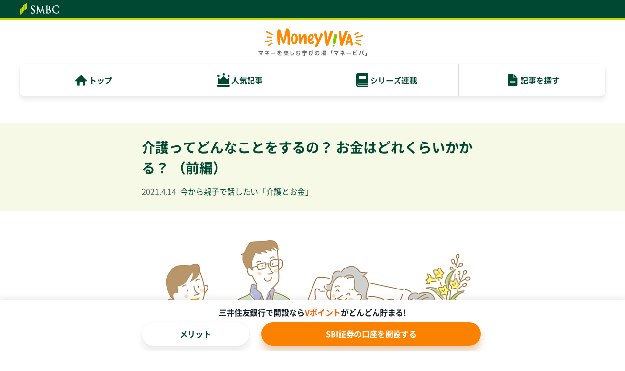

--- FILE ---
content_type: text/html
request_url: https://www.smbc.co.jp/kojin/money-viva/kaigo-okane/0001/?link_id=mnvv_mvOTH2104056&utm_source=mv&utm_medium=OTH&utm_campaign=CP00285_i_mvOTH_CT01344_hc
body_size: 7209
content:
<!DOCTYPE html>
<!-- Updated 2025/12/16.T -->
<!-- Updated 2025/03/28.T -->
<!-- Updated 2024/09/30.T -->
<!-- Updated 2024/06/30.T -->
<!-- Updated 2024/01/31.T -->
<html lang="ja">

  <head>
    <meta charset="Shift_JIS">
    <meta name="viewport" content="width=device-width,initial-scale=1.0,minimum-scale=1.0">
    <meta http-equiv="X-UA-Compatible" content="IE=edge">
    <meta name="format-detection" content="telephone=no,email=no,address=no">
    <title>介護ってどんなことをするの？ お金はどれくらいかかる？ （前編）：三井住友銀行</title>
    <meta name="description" content="第1回の前編では、親子で介護を考えるのに必ず知っておきたい基礎知識と介護にかかるお金など、介護の前に知っておきたいポイントをアドバイスします。">
    <link rel="canonical" href="https://www.smbc.co.jp/kojin/money-viva/kaigo-okane/0001/">

    <meta property="og:title" content="介護ってどんなことをするの？ お金はどれくらいかかる？ （前編）：三井住友銀行" />
    <meta property="og:type" content="website" />
    <meta property="og:url" content="https://www.smbc.co.jp/kojin/money-viva/kaigo-okane/0001/" />
    <meta property="og:description" content="第1回の前編では、親子で介護を考えるのに必ず知っておきたい基礎知識と介護にかかるお金など、介護の前に知っておきたいポイントをアドバイスします。" />
    <meta property="og:image" content="https://www.smbc.co.jp/kojin/money-viva/kaigo-okane/0001/imgs/ogp.png" />

    <link href="/favicon.ico" rel="shortcut icon" type="image/x-icon">
    <link rel="apple-touch-icon-precomposed" href="/apple-touch-icon.png">
    <!-- FONT PRELOAD -->
    <link rel="preload" as="script" href="https://www.smbc.co.jp/assets/3c94f3bc517fc7e5e285fb380174b9c4b00124990e6"/><link rel="preload" as="font" href="/kojin/cmn/fonts/Noto_Sans_JP/NotoSansJP-Regular.otf" crossorigin>
    <!-- COMMON STYLE -->
    <link rel="stylesheet" href="/kojin/cmn/styles/base.min.css">
    <link rel="stylesheet" href="/kojin/cmn/styles/module.min.css">
    <link rel="stylesheet" href="/kojin/cmn/styles/print.min.css" media="print">
    <link rel="stylesheet" href="/kojin/money-viva/cmn/styles/base.css">
    <!-- Google Tag Manager -->
    <script type="text/javascript" src="https://www.smbc.co.jp/assets/3c94f3bc517fc7e5e285fb380174b9c4b00124990e6"  ></script><script>(function (w, d, s, l, i) {
      w[l] = w[l] || []; w[l].push({
        'gtm.start':
          new Date().getTime(), event: 'gtm.js'
      }); var f = d.getElementsByTagName(s)[0],
        j = d.createElement(s), dl = l != 'dataLayer' ? '&l=' + l : ''; j.async = true; j.src =
          'https://www.googletagmanager.com/gtm.js?id=' + i + dl; f.parentNode.insertBefore(j, f);
    })(window, document, 'script', 'dataLayer', 'GTM-PVZDWK3');</script>
    <!-- End Google Tag Manager -->
  </head>

  <body>
    <!-- Google Tag Manager (noscript) -->
    <noscript><iframe src="https://www.googletagmanager.com/ns.html?id=GTM-PVZDWK3" height="0" width="0"
        style="display:none;visibility:hidden"></iframe></noscript>
    <!-- End Google Tag Manager (noscript) -->
    <noscript>当ウェブサイトでは、JavaScriptを使用しているページがございます。お使いのブラウザでJavaScript機能を無効にされている場合、正しく機能しない、もしくは正しく表示されないことがあります。ご覧になる際にはブラウザ設定でJavaScriptを有効にしてください。</noscript>
    <script type="application/ld+json">
      {
        "@context": "https://schema.org",
        "@type": "BreadcrumbList",
        "itemListElement": [{
          "@type": "ListItem",
          "position": 1,
          "name": "HOME",
          "item": "https://www.smbc.co.jp/"
        },{
          "@type": "ListItem", 
          "position": 2,
          "name": "Money VIVA トップ",
          "item": "/kojin/money-viva/"
        },{
          "@type": "ListItem", 
          "position": 3,
          "name": "介護とお金",
          "item": "/kojin/money-viva/kaigo-okane/"
        },{
          "@type": "ListItem",
          "position": 4,
          "name": "介護ってどんなことをするの？ お金はどれくらいかかる？ （前編）"
        }]
      }
    </script>
    <div class="wrap-content">
      <div class="header-content">
        <div class="include-header followup-button" data-follow="SBI口座開設" id="include-header"></div>
      </div>
      <div class="comp-header01 _mt56 _sp-mt32">
        <div class="wrap-inner -type02">
          <h1 class="title-head01 _color-green01">介護ってどんなことをするの？ お金はどれくらいかかる？ （前編）</h1>
          <p class="sub-head01 _mt16"><span class="sub-date _color-green02">2021.4.14</span><a href="/kojin/money-viva/kaigo-okane/"><span class="sub-category _color-green01">今から親子で話したい「介護とお金」</span></a></p>
        </div>
      </div>
      <div class="main-content">
        <div class="wrap-inner -type02">

          <div class="progress-bar"></div>
          <div class="readingArea">

            <!-- banner section END -->
            <section class="banner _mt56 _sp-mt32">
              <div class="banner-image01">
                <img class="kv_image01" src="/kojin/money-viva/kaigo-okane/0001/imgs/kaigo-okane001kv.png" alt="介護ってどんなことをするの？ お金はどれくらいかかる？ （前編）" width="700" height="394">
                <ul class="list-annotation01 _color-green02">
                  <li class="item">イラストレーション：せきねゆうこ</li>
                </ul>
              </div>
              <div class="banner-list01 _bg-gray02 _color-green02">
                <p class="list-title01">目次</p>
                <div class="list-option01 _color-green01">
                  <ul class="list-ul">
                    <li class="option-list"><a href="#anchor01">介護ってどんなことをするの？</a></li>
                    <li class="option-list"><a href="#anchor02">介護サービスや施設にかかる、費用はいくら？</a></li>
                    <li class="option-list"><a href="#anchor03">介護費用を誰が負担する？</a></li>
                    <li class="option-list"><a href="#anchor04">望む介護とかけられるお金について、家族で考えておこう</a></li>
                  </ul>
                </div>
              </div>
              <p class="banner-description">超高齢社会の日本では、介護は誰にとっても身近なテーマ。まだ先のことだろうと見て見ぬふりをし
                、親子で話し合う機会を持たずにいる人も多いのではないでしょうか。この企画では、ファイナンシャルプランナーの髙井豪さんが、親の介護経験者への調査結果を交えながら、介護について備えておきたい、知っておきたい情報を紹介します。</p>
              <p class="text-block01 _fs18 _mt24">第1回の前編では、親子で介護を考えるのに必ず知っておきたい基礎知識と介護にかかるお金など、介護の前に知っておきたいポイントをアドバイスします。</p>
              <div class="article _mt56">
                <div class="card-gray03 -type02 _mt56">
                  <div class="card-head _fs18 -item-center _bold">
                    <p>親子で話したい「介護とお金」のポイント！</p>
                  </div>
                  <div class="card-body _mt16">
                    <ul class="list-disc01">
                      <li class="item">親はどんな介護を望んでいる？</li>
                      <li class="item">介護費用はどのくらいかかる？</li>
                      <li class="item">介護費用を誰が負担する？</li>
                    </ul>
                  </div>
                </div>
              </div>
            </section>
            <!-- banner section END -->

            <!-- Section Article Start -->
            <div class="article">
              <h2 class="title-head02 -border _mt104" id="anchor01">介護ってどんなことをするの？</h2>
              <p class="text-block01 _fs18 _mt16">まずは、介護について親子でイメージすることからはじめてみましょう。親の介護が必要になったら、どんなサポートが必要になるのでしょうか。</p>
              <p class="text-block01 _fs18 _mt24">健康状態や介護の認定区分（要支援1から要介護5）によっても異なりますが、主には食事の用意や、トイレ・入浴・歯磨きなどのサポート、衣服の着脱などを行うことになります。また、移動の介助や外出時の付き添いなども必要になります。</p>
              <p class="text-block01 _fs18 _mt24">とはいえ、これらすべてを子どもが担うかというと、必ずしもそうではありません。介護を「誰が」「どこで」行うかによって大きく4つのケースに分かれます。</p>
              <p class="text-block01 _fs18 _mt24">①施設に入居して介護サービスを受ける<br>②日帰りで施設に通所してサービスを受ける<br>③ホームヘルパーに自宅を訪問してもらってサービスを受ける<br>④すべて家庭内で行う</p>
              <p class="text-block01 _fs18 _mt24">今回、親の介護経験者に調査を行い、介護全体を10とした場合に自分の関与度がどの程度か聞きました。<span
                  class="_bold">多くの場合は、自分の配偶者や兄弟姉妹と協力したり、介護士やケアマネージャー<sub>※</sub>へお願いしたりして介護をされているのでしょう。</span></p>
              <ul class="list-annotation01 _color-green02">
                <li class="item"><span class="mark">※</span>介護サービスの計画書をつくってサポートする介護支援専門員。</li>
              </ul>
              <div class="img-block _mt24">
                <img src="/kojin/money-viva/kaigo-okane/0001/imgs/kaigo-okane00101.jpg" alt="「Q.1 介護全体を10とした場合、あなた自身の関与度は？（金銭的な負担は除く）」の回答のグラフ" width="700" height="500">
              </div>
              <p class="text-block01 _fs18 _mt24">自分たちの関与度がどれくらいになるかは、親子の住んでいる場所や家の周辺環境をもとに考えておくと良いでしょう。特に親と別居している場合、親の家の周辺にある施設を利用するのか、自分の家に親を呼び寄せるかという選択肢によってお互いに環境の変化を伴います。親を自分の住んでいる地へ呼び寄せるときは、住み慣れた環境から離れることに対する親の心理的な負担も考慮しておきたいところです。</p>
              <p class="text-block01 _fs18 _mt24">また、兄弟姉妹や親族の協力を得られそうな場合、だれが中心になって介護をしていくかを話し合っておくことで、介護をスムーズに行うことができるでしょう。<br>どのような介護が良いか一概には言えませんが、介護にはさまざまな関わり方・選択肢があることを知っておくのが大事なポイントです。</p>
              <p class="text-block01 _fs18 _mt24">では、いざ介護がはじまったらどのくらい続くものなのでしょうか。同調査で介護年数を聞いたところ、半数以上が3年未満でしたが、4年以上の長期間介護に携わる人も3割近くいることがわかりました。介護に必要な期間は、<span
                  class="_bold">寿命と健康寿命<sub>※</sub>の差</span>だと言われています。医療の進歩とともに寿命が延びていることを考えると、<span class="_bold">介護期間が長引く可能性があることを念頭においておきましょう。</span></p>
              <ul class="list-annotation01 _color-green02">
                <li class="item"><span class="mark">※</span>心身ともに自立し、健康的に生活できる期間のこと。</li>
              </ul>
              <div class="img-block _mt24">
                <img src="/kojin/money-viva/kaigo-okane/0001/imgs/kaigo-okane00102.jpg" alt="「Q.2 あなたが介護に関わっている年数は？」の回答のグラフ" width="700" height="500">
              </div>
              <ul class="list-annotation01 _color-green02">
                <li class="item"><span class="mark">※</span>断続的に介護をしている場合は、合計の年数を回答。</li>
              </ul>
            </div>
            <!-- Sectin Article End -->

            <!-- Section Article Start -->
            <div class="article">
              <h2 class="title-head02 -border _mt104" id="anchor02">介護サービスや施設にかかる、費用はいくら？</h2>
              <p class="text-block01 _fs18 _mt16"><span class="_bold">介護サービスにかかるお金（自己負担額）は、要介護度が上がるほど増える傾向</span>にあります。同調査では、5万円未満の人が3割超と多かったものの、10万円以上という人も3割程度いました。</p>
              <div class="img-block _mt24">
                <img src="/kojin/money-viva/kaigo-okane/0001/imgs/kaigo-okane00103.jpg" alt="「Q.3 介護サービスや介護施設にかかる月額費用は？」の回答のグラフ" width="700" height="500">
              </div>
              <p class="text-block01 _fs18 _mt24">介護費用として必要になる総額を「<span class="_bold">月額の介護費用×12ヵ月×介護年数</span>」で試算してみましょう。たとえば<span class="_bold">月5万円の負担が10年続くと、総額で600万円必要</span>になり、月の負担が10万円の場合は10年間で1,200万円にも！
                介護費用が足りなくて<span class="_bold">入居している施設から退去しなくてはならない、というケースも実際にはあります。</span>介護のためのお金は余裕をもって準備しておくことが大切です。</p>
            </div>
            <!-- Section Article End -->

            <!-- Section Article Start -->
            <div class="article">
              <h2 class="title-head02 -border _mt104" id="anchor03">介護費用を誰が負担する？</h2>
              <p class="text-block01 _fs18 _mt16">介護費用は、<span class="_bold">介護を受ける親自身が負担するのが理想</span>と言われています。子世代が親世代の介護費用を負担すると、今度は自身の介護費用が足りなくなる可能性があるからです。<br>しかし、同調査の結果では<span
                  class="_bold">親の介護費用を子どもが負担しているケースが半数近く</span>ありました。</p>
              <div class="img-block _mt24">
                <img src="/kojin/money-viva/kaigo-okane/0001/imgs/kaigo-okane00104.jpg" alt="「Q.4 介護サービスや介護施設のお金は誰が払っている？」の回答のグラフ" width="700" height="580">
              </div>
              <ul class="list-annotation01 _color-green02">
                <li class="item"><span class="mark">※</span>「あなた」にはあなたの配偶者を、「親」には親の配偶者を含む。</li>
              </ul>
              <div class="img-block _mt24">
                <img src="/kojin/money-viva/kaigo-okane/0001/imgs/kaigo-okane00105.jpg" alt="「Q.5 介護費用を毎月いくら負担している？」の回答のグラフ" width="700" height="500">
              </div>
              <p
                class="text-block01 _fs18 _mt24">自分を育ててくれた親に、より良い介護サービスを受けてもらいたいというのが、子どもが親の介護費用を負担する理由の1つでしょう。<br>ただ、実際には知識が少ないまま介護サービスを決めてしまい、親の資金だけでは足りなくなって子どもが介護費用を負担しているケースも多く見受けられます。<span
                  class="_bold">「どんな介護を受けたいか」ではなく「どんな介護が受けられるか」という視点を持って、家族やケアマネージャーとよく話し合うことが重要</span>です。</p>
            </div>
            <!-- Section Article End -->

            <!-- Section Article Start -->
            <div class="article">
              <h2 class="title-head02 -border _mt104" id="anchor04">望む介護とかけられるお金について、家族で考えておこう</h2>
              <p class="text-block01 _fs18 _mt16">親の介護について話し合うときは、<span class="_bold">誰が</span>中心になって<span
                  class="_bold">・どこで・どのような</span>介護を行うか、近所に協力し合える家族や親戚はいるのかなど、情報を共有することからはじめてみましょう。そうすると、在宅や通いで介護できるのか、施設の入居が必要なのかも見えてきます。また、介護が長引くことも念頭に費用が<span
                  class="_bold">「いくらかかるか」ではなく「いくらかけられるか」という視点</span>で話し合うことが重要です。</p>
              <p class="text-block01 _fs18 _mt24">介護にかかるお金を子どもにも負担してもらうかどうかは、子どもの経済状況や年齢、親との関係性によっても変わります。子どもに経済的な余裕があればよいですが、子育てをしている世帯は教育費などにお金がかかりますし、晩婚化が進んだ現在では子育てをしながら自分の老後資金を貯めているという人も少なくありません。仮に毎月3万円の親の介護費用を負担しながら、教育費の準備、さらに自分たちの老後資金も準備するとなると、家計の負担はかなり大きくなることも覚えておきましょう。</p>
              <p class="text-block01 _fs18 _mt24">介護にかかるお金の現実がみえてきたところで、次にどのような準備をしておくとよいのでしょうか。<a href="/kojin/money-viva/kaigo-okane/0002/?link_id=mnvv_mvOTH2104056&utm_source=mv&utm_medium=OTH&utm_campaign=CP00285_i_mvOTH_CT01344_hc"
                  class="_color-green01">後編</a>では、「介護にいくらかけられるか」を親子で話し合う際に知っておきたい、介護サービス以外にかかる費用や利用できる制度など、家族での話し合いをスムーズに進めるためのポイントを紹介します。</p>
              <ul class="list-annotation01 _color-green02">
                <li class="item"><span class="mark">※</span>2021年4月現在の情報です。今後、変更されることもありますのでご留意ください。</li>
              </ul>
              <ul class="list-annotation01 _color-green02 _mt24">
                <li class="item">【アンケート調査概要】</li>
                <ul class="list-annotation01 _color-green02 -type-disc">
                  <li class="item">調査時期期間：2020年11月20日(金)～11月22日(日)</li>
                  <li class="item">調査方法：インターネット調査</li>
                  <li class="item">調査地域：全国</li>
                  <li class="item">有効回答数：1,030</li>
                </ul>
              </ul>
            </div>
            <!-- Section Article End -->

            <!-- Section Include Banner Start -->
            <section class="_mt104 _mb56">
              <div class="include-component" data-type="bnr" data-include="banner_include_A"></div>
              <div class="include-component _mt24" data-type="bnr" data-include="banner_include_G"></div>
            </section>
            <!-- Section Include Banner End -->

            <!-- accordion section START -->
            <div class="include-component" data-include="accordion_sbi01" data-type="accordion"></div>
            <div class="include-component" data-include="accordion_sbi02" data-type="accordion"></div>
            <div class="include-component" data-include="accordion_sbi03" data-type="accordion"></div>
            <div class="include-component" data-include="accordion_sbi05" data-type="accordion"></div>
            <!-- accordion section END -->

            <div class="writer-component01 _mt104">
              <div class="writer-body01">
                <img src="/kojin/money-viva/cmn/imgs/img_takaitsu_yoshi.jpg" alt="髙井豪（たかいつよし）" class="_image" width="160" height="160">
                <div class="writer-content01">
                  <p class="text-block01 _fs18 _bold">髙井豪<span class="_fs16 _normal">（たかいつよし）</span></p>
                  <p class="text-block01 _fs18 _sp-fs16 _mt4">ファイナンシャルプランナー／終活アドバイザー。終活の専門家集団である「NPO法人
                    ら・し・さ(終活アドバイザー協会)」の理事。スイス系金融機関に在籍後、1994年にファイナンシャルプランナーとして独立。マネープランから、年金・介護、葬儀など、老後に向けて中立的な立場からのアドバイスを行う。</p>
                </div>
              </div>
            </div>

          </div><!-- /readingArea -->

          <!-- nav-post -->
          <div class="nav-post _mt104">
            <ul class="nav-controls">
              <li class="nav-item"></li>
              <li class="nav-item">
                <a href="/kojin/money-viva/kaigo-okane/0002/" class="nav-link">
                  <div class="inner">
                    <div class="text">
                      <p class="text-block01 _fs12 _color-green02">次の記事</p>
                      <p class="text-block01 -calm-2 _color-green01 _bold _mt8">介護ってどんなことをするの？ お金はどれくらいかかる？ （後編）</p>
                    </div>
                  </div>
                </a>
              </li>
            </ul>
            <p class="text-block01 _end _mt16"><a href="/kojin/money-viva/kaigo-okane/" class="link -green"><span class="_ico-arrow">シリーズの記事一覧を見る</span></a>
            </p>
          </div>
          <!-- end-nav-post -->

          <!--  -->
          <div class="box-post-list _mt104">
            <h3 class="title-head03 _color-green01 _mb8">関連記事</h3>
            <div class="js-karte-keyword">Olive Times,介護,健康・医療</div>
            <div class="column-grid -coloumn2 -spColumn1 -narrow02">
              <a href="/kojin/money-viva/kaigo-okane/0002/" class="card-white02 -shadow">
                <div class="img">
                  <figure>
                    <img width="106" height="64" src="/kojin/money-viva/kaigo-okane/0002/imgs/kaigo-okane002kv.jpg" alt="介護ってどんなことをするの？ お金はどれくらいかかる？ （後編）" class="card-whitImg01 img _w104 _mr-8">
                  </figure>
                </div>
                <div class="text">
                  <p class="text-block01 _fs12">今から親子で話したい「介護とお金」</p>
                  <p class="text-block01 _color-green01 _bold">介護ってどんなことをするの？ お金はどれくらいかかる？ （後編）</p>
                </div>
              </a>
              <a href="/kojin/money-viva/kaigo-okane/0003/" class="card-white02 -shadow">
                <div class="img">
                  <figure>
                    <img width="106" height="64" src="/kojin/money-viva/kaigo-okane/0003/imgs/kaigo-okane003kv.jpg" alt="どんなカタチで介護をする？ 費用はどれくらい違う？" class="card-whitImg01 img _w104 _mr-8">
                  </figure>
                </div>
                <div class="text">
                  <p class="text-block01 _fs12">今から親子で話したい「介護とお金」</p>
                  <p class="text-block01 _color-green01 _bold">どんなカタチで介護をする？ 費用はどれくらい違う？</p>
                </div>
              </a>
              <a href="/kojin/money-viva/kaigo-okane/0004/" class="card-white02 -shadow">
                <div class="img">
                  <figure>
                    <img width="106" height="64" src="/kojin/money-viva/kaigo-okane/0004/imgs/kaigo-okane004kv.jpg" alt="仕事と介護の両立を実現するためには？" class="card-whitImg01 img _w104 _mr-8">
                  </figure>
                </div>
                <div class="text">
                  <p class="text-block01 _fs12">今から親子で話したい「介護とお金」</p>
                  <p class="text-block01 _color-green01 _bold">仕事と介護の両立を実現するためには？</p>
                </div>
              </a>
            </div>
          </div>
          <!-- -->

          <!-- ranking section START -->
          <div class="ranking-box _mt56 _mb104">
            <div class="ranking-content">
              <h3 class="title-head03 _color-green01 _mb8">人気記事ランキング</h3>
              <div class="ranking-list">
                <a href="/kojin/money-viva/ideco/0003/" class="rank-item">
                  <div class="rank-imgWrapper">
                    <img src="/kojin/money-viva/ideco/imgs/ideco0003kv.jpg" alt="iDeCo（イデコ）は年末調整が必要？ 所得控除を受けるといくら戻るのかを解説" class="rank-img" width="160" height="99">
                  </div>
                  <p class="rank-text">iDeCo（イデコ）は年末調整が必要？ 所得控除を受けるといくら戻るのかを解説</p>
                </a>
                <a href="/kojin/money-viva/nenkin/0001/" class="rank-item">
                  <div class="rank-imgWrapper">
                    <img src="/kojin/money-viva/nenkin/imgs/nenkin0001kv.jpg" alt="年金の受給額～わたしはいくらもらえる？ 年代・年収・職業別に解説～" class="rank-img" width="160" height="99">
                  </div>
                  <p class="rank-text">年金の受給額～わたしはいくらもらえる？ 年代・年収・職業別に解説～</p>
                </a>
                <a href="/kojin/money-viva/money-jiten/0063/" class="rank-item">
                  <div class="rank-imgWrapper">
                    <img src="/kojin/money-viva/money-jiten/imgs/moneyjiten0063kv.png" alt="「親を扶養する」ってどういうこと？ 税金と健康保険では異なる点を理解しよう" class="rank-img" width="160" height="99">
                  </div>
                  <p class="rank-text">「親を扶養する」ってどういうこと？ 税金と健康保険では異なる点を理解しよう</p>
                </a>
                <a href="/kojin/money-viva/nenkin/0003/" class="rank-item">
                  <div class="rank-imgWrapper">
                    <img src="/kojin/money-viva/nenkin/imgs/nenkin0003kv.jpg" alt="年金受給者の確定申告～必要？ 不要？ 知らないと損するケースを解説～" class="rank-img" width="160" height="99">
                  </div>
                  <p class="rank-text">年金受給者の確定申告～必要？ 不要？ 知らないと損するケースを解説～</p>
                </a>
                <a href="/kojin/money-viva/nenkin/0006/" class="rank-item">
                  <div class="rank-imgWrapper">
                    <img src="/kojin/money-viva/nenkin/imgs/nenkin0006kv.jpg" alt="国民年金保険料の未納～払わなくても良い？ 払わないとどうなる？ ～" class="rank-img" width="160" height="99">
                  </div>
                  <p class="rank-text">国民年金保険料の未納～払わなくても良い？ 払わないとどうなる？ ～</p>
                </a>
              </div>

              <p class="text-block01 _end _mt16">
                <a href="/kojin/money-viva/popular.html" class="link -green">
                  <span class="_ico-arrow">人気記事をもっと見る</span>
                </a>
              </p>
            </div>
          </div>
          <!-- ranking section END -->
        </div>
      </div>
      <div class="include-footer" id="include-footer">
      </div>
    </div>
    <script src="/kojin/cmn/scripts/jquery-3.4.1.min.js"></script>
    <script src="/kojin/money-viva/cmn/scripts/script.js" charset="Shift_JIS"></script>
    <script src="/kojin/cmn/scripts/default.min.js" charset="Shift_JIS"></script>
  </body>

</html>

--- FILE ---
content_type: text/html
request_url: https://www.smbc.co.jp/kojin/money-viva/cmn/includes/footer.html
body_size: 1591
content:
<!-- Updated 2024/01/31.T -->

<!-- Sectin Breadcrumb -->
<div class="wrap-inner -type03 _mb18">
  <div class="breadcrumb-block01 ">
    <ul class="breadcrumb-list">

    </ul>
  </div>
</div>
<!-- End Sectin Breadcrumb -->

<div class="footer-common">
  <div class="footer-pageTop">
    <div class="inner">
      <a href="#" class="glyph-arrow01 -top">
        <span class="inner text-block01 _fs12">ページトップへ</span></a>
    </div>
  </div>
  <div class="inner">
    <!-- PC ONLY CONTENTS END -->
    <div class="footer-info">
      <div class="inner">
        <ul class="nav-footer coloumn-flex -coloumn3 -sp-coloumn-1 _just-between">
          <li class="flex-item"><a class="link-footer" href="/terms/">本サイトのご利用にあたって</a></li>
          <li class="flex-item"><a class="link-footer" href="/sitemap.html">サイトマップ</a></li>
          <li class="flex-item"><a class="link-footer" href="/accessibility/">アクセシビリティ</a></li>
          <li class="flex-item"><a class="link-footer" href="/privacy/">プライバシーポリシー</a></li>
          <li class="flex-item"><a class="link-footer" href="/privacy_smbc/hojin_1.html">法人のお客さまの情報の共同利用について</a></li>
          <li class="flex-item"><a class="link-footer" href="/kanyu/">三井住友銀行の勧誘方針</a></li>
          <li class="flex-item"><a class="link-footer" href="/cookie/">クッキー（Cookie）等の使用について</a></li>
          <li class="flex-item"><a class="link-footer" href="/security/">セキュリティ</a></li>
          <li class="flex-item"><a class="link-footer" href="/honnin/">お取引時確認について</a></li>
          <li class="flex-item"><a class="link-footer" href="/infowebkojin/">お取引目的等届出書について</a></li>
          <li class="flex-item"><a class="link-footer" href="/teikikakunin/">お客さま情報等の定期的な更新のお願い</a>
          </li>
          <li class="flex-item"><a class="link-footer" href="/terms/account-kojin/">口座開設時のお願い(個人)</a>
          </li>
          <li class="flex-item"><a class="link-footer" href="/terms/account-hojin/">口座開設時のお願い(法人)</a>
          </li>
          <li class="flex-item"><a class="link-footer" href="/riekisouhan/">利益相反管理方針の概要</a></li>
          <li class="flex-item"><a class="link-footer" href="/principle/">反社会的勢力に対する基本方針</a></li>
          <li class="flex-item"><a class="link-footer" href="/customer/">お客さま本位の業務運営に関する基本方針</a></li>
          <li class="flex-item"><a class="link-footer" href="/terms_fx/">外国為替業務に関する取引方針</a></li>
          <li class="flex-item"><a class="link-footer" href="/collaboration/">電子決済等代行業者との連携及び協働に係る方針</a></li>
          <li class="flex-item"><a class="link-footer"
              href="/anti_moneylaundering/">「マネー・ローンダリング及びテロ資金供与対策に関するガイドライン」を踏まえた三井住友銀行の取組について</a>
          </li>
          <li class="flex-item"><a class="link-footer" href="/sns/kiyaku.html">SNS利用規約</a></li>
        </ul>
      </div>
    </div>
    <!-- .footer-info -->
    <!-- PC ONLY CONTENTS END -->
    <div class="footer-data">
      <p class="text">株式会社三井住友銀行　登録金融機関 関東財務局長（登金）第54号　加入協会 日本証券業協会、一般社団法人金融先物取引業協会、一般社団法人第二種金融商品取引業協会</p>
      <dl class="detail-side01 -colon">
        <dt class="title">金融機関コード</dt>
        <dd class="detail">0009</dd>
      </dl>
    </div>
    <!-- // .footer-data -->
  </div>
</div>
<div class="footer-block01 _bg-green01">
  <div class="inner">
    <div class="logo"><img src="/kojin/cmn/imgs/logo_02.svg" alt="三井住友フィナンシャルグループ" width="94" height="15" loading="lazy"
        class="fn-lazy"></div>
    <p class="footer-copy"><small>Copyright &copy; Sumitomo Mitsui Banking Corporation.All Rights
        Reserved.</small>
    </p>
  </div>
</div>

--- FILE ---
content_type: text/html
request_url: https://www.smbc.co.jp/kojin/money-viva/cmn/includes/header.html
body_size: 841
content:
<!-- Updated 2025/03/28.T -->
<!-- Updated 2024/01/31.T -->

<div id="header-wrap">
  <div id="header-area" class="fn-include fn-include_header_simple_02"></div>
</div><!-- //#header-wrap -->

<!-- SectionTitle Image -->
<div class="image-header _center _mt18 _sp-mt08 _mb18">
  <a href="/kojin/money-viva/" class="text-block01">
    <img width="223" height="59" src="/kojin/money-viva/cmn/imgs/logo.png" alt="Money Viva" class="_img">
  </a>
</div>
<!-- End SectionTitle Image -->

<!-- Section Nav Controls -->
<div class="wrap-inner -type03 _sp-px00">
  <nav class="nav-post01">
      <ul class="nav-c01 column-grid -coloumn-4">
          <li class="nav-item">
              <a href="/kojin/money-viva/" class="nav-link link-flex01 -just-center -sp-flex-coloumn">
                  <div class="ico-link">
                    <img src="/kojin/money-viva/cmn/imgs/ico_home.png" alt=""
                      class="_img">
                  </div>
                  <span class="nav-text">
                      トップ
                  </span>
              </a>
          </li>
          <li class="nav-item">
              <a href="/kojin/money-viva/popular.html" class="nav-link link-flex01 -just-center -sp-flex-coloumn">
                  <div class="ico-link">
                    <img src="/kojin/money-viva/cmn/imgs/ico_crown.png" alt=""
                    class="_img">
                  </div>     
                  <span class="nav-text">
                      人気記事
                  </span>
              </a>
          </li>
          <li class="nav-item">
              <a href="/kojin/money-viva/serialization.html" class="nav-link link-flex01 -just-center -sp-flex-coloumn">
                  <div class="ico-link">
                    <img src="/kojin/money-viva/cmn/imgs/ico_book.png" alt=""
                    class="_img">
                  </div>
                  <span class="nav-text">
                      シリーズ連載
                  </span>
              </a>
          </li>
          <li class="nav-item">
              <a href="/kojin/money-viva/search/" class="nav-link link-flex01 -just-center -sp-flex-coloumn">
                  <div class="ico-link">
                    <img src="/kojin/money-viva/cmn/imgs/ico_note.png" alt=""
                      class="_img">
                  </div>
                  <span class="nav-text">
                      記事を<br class="_sp-content">探す
                  </span>
              </a>
          </li>
      </ul>
  </nav>
</div>
<!-- End Section Nav Controls -->

<!-- Section Nav Controls -->
<div class="nav-controls-bottom01 _fixed-bottom">
  <nav class="nav-post01">
    <ul class="nav-c01 -type-fixed column-grid -coloumn-4">
      <li class="nav-item">
        <a href="/kojin/money-viva/" class="nav-link link-flex01 -just-center -sp-flex-coloumn">
          <img width="34" height="32" src="/kojin/money-viva/cmn/imgs/ico_home.png" alt="" class="_img">
          <span class="nav-text">
            トップ
          </span>
        </a>
      </li>
      <li class="nav-item">
        <a href="/kojin/money-viva/popular.html?link_id=CP00498_i_mvOTH_CT02716_hc&utm_source=mv&utm_medium=OTH&utm_campaign=CP00498_i_mvOTH_CT02716_hc" class="nav-link link-flex01 -just-center -sp-flex-coloumn">
          <img width="34" height="32" src="/kojin/money-viva/cmn/imgs/ico_crown.png" alt="" class="_img">
          <span class="nav-text">
            人気記事
          </span>
        </a>
      </li>
      <li class="nav-item">
        <a href="/kojin/money-viva/serialization.html?link_id=CP00498_i_mvOTH_CT02718_hc&utm_source=mv&utm_medium=OTH&utm_campaign=CP00498_i_mvOTH_CT02718_hc" class="nav-link link-flex01 -just-center -sp-flex-coloumn">
          <img width="34" height="32" src="/kojin/money-viva/cmn/imgs/ico_book.png" alt="" class="_img">
          <span class="nav-text">
            シリーズ連載
          </span>
        </a>
      </li>
      <li class="nav-item">
        <a href="/kojin/money-viva/search/" class="nav-link link-flex01 -just-center -sp-flex-coloumn">
          <img width="34" height="32" src="/kojin/money-viva/cmn/imgs/ico_note.png" alt="" class="_img">
          <span class="nav-text">
            記事をさがす
          </span>
        </a>
      </li>
    </ul>
  </nav>
</div>
<!-- End Section Nav Controls -->

--- FILE ---
content_type: text/html
request_url: https://www.smbc.co.jp/kojin/money-viva/cmn/includes/banner_include_A.html
body_size: 398
content:
<!-- Updated 2025/11/14.t -->
<!-- Updated 2025/08/28.T -->
<!-- Updated 2025/07/10.T -->
<!-- Updated 2024/08/29.T -->
<!-- Updated 2024/08/08.T -->
<!-- Updated 2024/07/25.T -->
<!-- Updated 2024/06/30.T -->

<div class="img-bnr _w-full">
  <a href="/kojin/olive/special/campaign/sbi/CP04378/?aff=CP04378_o_mvSB_CT45348_img&utm_source=mv&utm_medium=SB&utm_campaign=CP04378_o_mvSB_CT45348_img" class="_d-block">
    <picture class="picture-img webp-img">
      <source media="(max-width: 767px)" srcset="">
      <img src="/kojin/money-viva/cmn/imgs/banner_include_A.jpg?version=20251114" alt="SBI�،��f�r���[�����v����" class="_w-full">
    </picture><!-- //.picture-img .webp-img -->
  </a>
</div>

--- FILE ---
content_type: text/html
request_url: https://www.smbc.co.jp/kojin/money-viva/cmn/includes/banner_include_G.html
body_size: 352
content:
<!-- Updated 2025/12/16.T -->
<!-- Updated 2025/04/17.T -->
<!-- Updated 2024/09/30.T -->
<!-- Updated 2024/08/15.T -->
<!-- Updated 2024/07/25.T -->
<!-- Updated 2024/06/30.T -->

<div class="img-bnr">
  <a href="/kojin/money-viva/olive-times/?aff=CP02624_o_mvSB_CT45690_img&utm_source=mv&utm_medium=SB&utm_campaign=CP02624_o_mvSB_CT45690_img" class="_d-block">
    <picture class="picture-img webp-img">
      <source media="(max-width: 767px)" srcset="">
      <img src="/kojin/money-viva/cmn/imgs/banner_include_G.png?version=20250417" alt="Oliveバナー" class="_w-full">
    </picture>
  </a>
</div>


--- FILE ---
content_type: text/html
request_url: https://www.smbc.co.jp/kojin/money-viva/cmn/includes/accordion_sbi01.html
body_size: 1573
content:
<!-- Updated 2025/11/20.t -->
<!-- Updated 2025/07/10.T -->
<!-- Updated 2024/07/04.T -->
<!-- Updated 2024/01/31.T -->

<!-- accordion section START -->
<div class="accordion-box _mt16">
  <div class="inner">
    <div class="accordion-item">
      <button class="accordion-button">
        <span class="text-button-accordion">金融商品仲介業務に関する留意点</span>
      </button>
      <div class="accordion-content">
        <ul class="list-disc01 -mt0">
          <li class="item">三井住友銀行は、SBI証券を委託金融商品取引業者として、証券口座の開設、及び有価証券の売買の媒介を金融商品仲介業務として行います。三井住友銀行以外の仲介によりSBI証券の証券総合口座を開設したお客様を対象とするものではございません。</li>
          <li class="item">金融商品仲介業務でご案内する有価証券のご購入に際しては、SBI証券の証券総合口座の開設が必要になります。本口座は投資者保護基金の対象です。口座開設料・管理料は無料です。開設には当行がお取次ぎを行います。</li>
          <li class="item">金融商品仲介における金融商品等は、預金ではなく預金保険制度の対象ではありません。また、当行が元本を保証する商品ではありません。</li>
          <li class="item">当行において金融商品仲介取引をされるか否かが、お客さまと当行の預金・融資等他のお取引に影響を与えることはありません。また、当行での預金・融資等のお取引内容が金融商品仲介に影響を与えることはありません。</li>
          <li class="item">SBI証券で取り扱っている商品等へのご投資には、商品毎に所定の手数料や必要経費等をご負担いただく場合があります。また、各商品等は価格の変動等により損失が生じるおそれがあります。当行の金融商品仲介業務を通して、お客さまがSBI証券の商品をお申込みの際には、最新の「目論見書」「販売説明書」「契約締結前交付書面」をSBI証券のウェブサイト等より必ずご確認いただき、ご自身の判断と責任において最終的な投資決定をしていただくようお願いします。</li>
        </ul>
        <ul class="list-annotation01 _color-green02">
          <li class="item"><a href="https://search.sbisec.co.jp/v2/popwin/info/home/pop6040_torihikihou.html" target="_blank" class="link">金融商品取引法等に係る表示</a></li>
          <li class="item"><span class="mark">※</span>SBI証券のウェブサイトへリンクします。</li>
        </ul>
        <p class="text-block01 _fs18 _mt24">＜金融商品仲介業務を行う登録金融機関＞</p>
        <ul class="list-disc01 -mt0">
          <li class="item">株式会社三井住友銀行　登録金融機関　関東財務局長（登金）第54号</li>
          <li class="item">加入協会：日本証券業協会、一般社団法人 金融先物取引業協会、一般社団法人 第二種金融商品取引業協会</li>
        </ul>
        <p class="text-block01 _fs18 _mt24">＜委託金融商品取引業者＞</p>
        <ul class="list-disc01 -mt0">
          <li class="item">株式会社SBI証券　金融商品取引業者　商品先物取引業者　関東財務局長（金商）第44号</li>
          <li class="item">加入協会：日本証券業協会、一般社団法人 金融先物取引業協会、一般社団法人 第二種金融商品取引業協会、一般社団法人 日本STO協会、日本商品先物取引協会、一般社団法人日本暗号資産等取引業協会</li>
        </ul>
        <ul class="list-annotation01 _color-green02">
          <li class="item"><span class="mark">※</span>当行は委託金融商品取引業者の代理権は有しておりません。</li>
        </ul>
      </div>
    </div>
  </div>
</div>
<!-- accordion section END -->

--- FILE ---
content_type: text/html
request_url: https://www.smbc.co.jp/kojin/money-viva/cmn/includes/accordion_sbi02.html
body_size: 1250
content:
<!-- Updated 2024/07/04.T -->
<!-- Updated 2024/01/31.T -->

<!-- accordion section START -->
<div class="accordion-box _mt16">
  <div class="inner">
    <div class="accordion-item">
      <button class="accordion-button">
        <span class="text-button-accordion">投資信託（金融商品仲介）に関する留意事項</span>
      </button>
      <div class="accordion-content">
        <ul class="list-disc01 -mt0">
          <li class="item">投資信託をご購入の際は、最新の「投資信託説明書（交付目論見書）」および「目論見書補完書面」を必ずご覧ください。これらは委託金融商品取引業者であるSBI証券のWEBサイトにご用意しています。</li>
          <li class="item">投資信託のご購入、換金にあたっては各種手数料等（購入時手数料、換金時手数料、信託財産留保額等）が必要です。また、これらの手数料等とは別に信託報酬と監査報酬、有価証券売買手数料等その他費用等を毎年、信託財産を通じてご負担いただきます。お客さまにご負担いただく手数料はこれらを足し合わせた金額となります。</li>
          <li class="item">投資信託のご購入、換金にあたって円貨から外貨または外貨から円貨へ転換の際は、為替手数料が上記の各種手数料等とは別にかかります。購入時と換金時の適用為替相場には差があるため、為替相場に変動がない場合でも、換金時の円貨額が購入時の円貨額を下回る場合があります。</li>
          <li class="item">これらの手数料等は各投資信託およびその通貨・購入金額等により異なるため、具体的な金額・計算方法を記載することができません。各投資信託の手数料等の詳細は、目論見書・販売用資料等でご確認ください。</li>
          <li class="item">投資信託は、元本保証および利回り保証のいずれもありません。</li>
          <li class="item">投資信託は国内外の株式や債券等へ投資しているため、投資対象の価格の変動、外国為替相場の変動等により投資した資産の価値が投資元本を割り込むリスクやその他のリスクは、投資信託をご購入のお客さまが負うことになります。</li>
          <li class="item">外国投資信託のお取引にあたっては、外国証券取引口座の開設が必要です。</li>
          <li class="item">投資信託は預金ではありません。</li>
          <li class="item">投資信託は預金保険の対象ではありません。</li>
          <li class="item">委託金融商品取引業者で金融商品仲介にてご購入いただく投資信託は、投資者保護基金の対象です。</li>
          <li class="item">投資信託の設定・運用は運用会社が行います。</li>
        </ul>
      </div>
    </div>
  </div>
</div>
<!-- accordion section END -->

--- FILE ---
content_type: text/html
request_url: https://www.smbc.co.jp/kojin/money-viva/cmn/includes/accordion_sbi03.html
body_size: 2701
content:
<!-- Updated 2025/11/20.t -->
<!-- Updated 2024/01/31.T -->

<!-- accordion section START -->
<div class="accordion-box _mt16">
  <div class="inner">
    <div class="accordion-item">
      <button class="accordion-button">
        <span class="text-button-accordion">NISAに関する留意文言</span>
      </button>
      <div class="accordion-content">
        <div class="text-block01">
          <p>NISAのご注意事項</p>
          <ul class="list-circle01">
            <li class="item"><span class="_t-bold">配当金等は口座開設をした金融機関等経由で交付されないものは非課税となりません。</span><br> NISAの口座で国内上場株式等の配当金を非課税で受け取るためには、配当金の受領方法を「株式数比例配分方式」に事前にご登録いただく必要があります。</li>
            <li class="item"><span class="_t-bold">リスク及び手数料について</span><br> SBI証券の取扱商品は、商品毎に所定の手数料や必要経費等をご負担いただく場合があります。また、各商品等は価格の変動等により損失が生じるおそれがあります。各商品等への投資に際してご負担いただく手数料等及びリスクは商品毎に異なりますので、詳細につきましては、SBI証券WEBサイトの当該商品等のページ、金融商品取引法等に係る表示又は契約締結前交付書面等をご確認ください。</li>
            <li class="item"><span class="_t-bold">同一年において1人1口座（1金融機関）しか開設できません。</span><br> NISAの口座開設は、金融機関を変更した場合を除き、1人につき1口座に限られ、複数の金融機関にはお申し込みいただけません。金融機関の変更により、複数の金融機関でNISA口座を開設されたことになる場合でも、各年において1つの口座でしかお取引いただけません。また、NISA口座内に保有されている商品を他の年分の勘定又は金融機関に移管することもできません。なお、金融機関を変更される年分の勘定にて、既に金融商品をお買付されていた場合、その年分について金融機関を変更することはできません。NISAの口座を仮開設して買い付けを行うことができますが、確認の結果、買付後に二重口座であったことが判明した場合、そのNISA口座で買い付けた上場株式等は当初から課税口座で買い付けたものとして取り扱うこととなり、買い付けた上場株式等から生じる譲渡益及び配当金等については、遡及して課税いたします。</li>
            <li class="item"><span class="_t-bold">NISAで購入できる商品はSBI証券が指定する商品に限られます。</span><br> SBI証券における取扱商品は、成長投資枠・つみたて投資枠で異なります。成長投資枠の取扱商品は国内上場株式等（現物株式、ETF、REIT、ETN、単元未満株（S株）を含む※）、公募株式投資信託（※）、外国上場株式等（米国、香港、韓国、ロシア、ベトナム、インドネシア、シンガポール、タイ、マレーシア、海外ETF、REITを含む※）、つみたて投資枠の取扱商品は長期の積立・分散投資に適した一定の公募株式投資信託となります。取扱商品は今後変更する可能性があります。 <br>※SBI証券が指定する制限銘柄（上場株式等）、デリバティブ取引を用いた一定の商品及び信託期間20年未満又は毎月分配型の商品は除きます。</li>
            <li class="item"><span class="_t-bold">年間投資枠と非課税保有限度額が設定されます。</span><br> 年間投資枠は成長投資枠が240万円、つみたて投資枠が120万円までとなり、非課税保有限度額は成長投資枠とつみたて投資枠合わせて1,800万円、うち成長投資枠は1,200万円までとなります。非課税保有限度額は、NISA口座内上場株式等を売却した場合、売却した上場株式等が費消していた非課税保有限度額の分だけ減少し、その翌年以降の年間投資枠の範囲内で再利用することができます。<br> 投資信託における分配金のうち元本払戻金（特別分配金）は、非課税でありNISAにおいては制度上のメリットは享受できません。</li>
            <li class="item"><span class="_t-bold">損失は税務上ないものとされます。</span><br> NISAの口座で発生した損失は税務上ないものとされ、一般口座や特定口座での譲渡益・配当金等と損益通算はできず、繰越控除もできません。</li>
            <li class="item"><span class="_t-bold">出国により非居住者に該当する場合、原則としてNISA口座で上場株式等の管理を行うことはできません。</span><br> 出国の際には、事前に当社に届出が必要です。出国により非居住者となる場合には、特例措置の適用を受けるための必要な手続きを完了された場合を除き、NISA口座が廃止され、当該口座に預りがある場合は、一般口座で管理させていただきます。</li>
            <li class="item"><span class="_t-bold">つみたて投資枠では積立による定期・継続的な買付しかできません。</span><br> つみたて投資枠でのお取引は積立契約に基づく定期かつ継続的な方法による買付に限られます。</li>
            <li class="item"><span class="_t-bold">つみたて投資枠では信託報酬等の概算値が原則として年1回通知されます。</span><br> つみたて投資枠で買付した投資信託の信託報酬等の概算値を原則として年1回通知いたします。</li>
            <li class="item"><span class="_t-bold">NISAでは基準経過日における氏名・住所の確認が求められます。</span><br> NISAでは初めてつみたて投資枠を設定してから10年経過した日、及び以後5年を経過するごとに氏名・住所等の確認が必要となります。当社がお客さまの氏名・住所等が確認できない場合にはお取引ができなくなる場合もございますのでご注意ください。<br>
            </li>
          </ul>
        </div>
        <div class="text-block01">
          <p><a href="https://search.sbisec.co.jp/v2/popwin/info/home/before2023nisa_tyui.pdf" target="_blank" rel="noopener" class="icon-pdf01"><span class="inner">2023年までのNISA・つみたてNISAのご注意事項<img src="/kojin/cmn/imgs/ico_pdf_01.svg" alt="新規ウィンドウでPDFファイルを開きます" class="item"></span></a></p>
          <p><a href="https://search.sbisec.co.jp/v2/popwin/info/home/nisa_tyui.pdf" target="_blank" rel="noopener" class="icon-pdf01"><span class="inner">ジュニアNISAのご注意事項<img src="/kojin/cmn/imgs/ico_pdf_01.svg" alt="新規ウィンドウでPDFファイルを開きます" class="item"></span></a></p>
        </div>
      </div>
    </div>
  </div>
</div>
<!-- accordion section END -->

--- FILE ---
content_type: text/html
request_url: https://www.smbc.co.jp/kojin/money-viva/cmn/includes/accordion_sbi05.html
body_size: 893
content:
<!-- Updated 2024/01/31.T -->

<!-- accordion section START -->
<div class="accordion-box _mt16">
  <div class="inner">
    <div class="accordion-item">
      <button class="accordion-button">
        <span class="text-button-accordion">「三井住友カード」に関する留意事項</span>
      </button>
      <div class="accordion-content">
        <ul class="list-disc01 -mt0">
          <li class="item">三井住友カードは、三井住友カード（株）が提供しています。当行は、三井住友カード（株）が提供する前記商品・サービスに関する募集等の業務を担当しています。</li>
          <li class="item">クレジットカードのくわしい内容については、三井住友カード（株）にお問い合わせください。</li>
          <li class="item">三井住友カードは、満18歳以上（高校生は除く）の個人のお客さま専用のサービスです。事業でお使いになる口座は決済口座として指定できません。</li>
          <li class="item">三井住友カードは年会費がかかります。年会費はカード種類によって異なります。くわしくは各カードごとの年会費欄をご確認ください。</li>
          <li class="item">三井住友カード「お借入枠」「海外キャッシュサービス枠」の設定をご希望の場合は、ご入会後、三井住友カード（株）に各種設定申込書をご請求の上、お手続きください。</li>
          <li class="item">三井住友カードの入会に際しては、三井住友カード（株）所定の審査がございます。</li>
          <li class="item">ETCカードをお申込の場合、年会費は初年度無料。次年度以降550円（消費税込）/枚がかかります。ただし前年度に1回以上ETC利用の請求があれば無料となります。</li>
        </ul>
      </div>
    </div>
  </div>
</div>
<!-- accordion section END -->

--- FILE ---
content_type: text/html
request_url: https://www.smbc.co.jp/kojin/cmn/includes/header/header_simple_02.html
body_size: 193
content:
<!-- Updated 2021/03/21.T -->
      <header id="header-content">
        <div class="header-logo">
          <div class="inner"><img src="/kojin/cmn/imgs/logo_smbc_01.svg" alt="SMBC" width="80" height="23"></div>
        </div>
      </header><!-- // #header-area -->

--- FILE ---
content_type: text/html
request_url: https://www.smbc.co.jp/kojin/money-viva/cmn/includes/followup_01.html
body_size: 2370
content:
<!-- Updated 2025/03/28.T -->
<!-- Updated 2024/05/30.T -->
<!-- Updated 2024/01/31.T -->

<div class="footer-fixed" id="footer-fixed">
  <div id="footer-fixedPanel01" class="panel">
    <div class="inner">
      <p class="text-block01 _t-center _bold _sp-fs14">三井住友銀行で開設なら<span class="_t-orange01">Vポイント</span>がどんどん貯まる!</p>
      <ul class="_mt08 _ma00 _w700 _d-flex _f-directionRow _a-itemCenter _j-contentBetween">
        <li class="_w35p">
          <button type="button" aria-controls="modalFixed02" class="modal-switch01 _modal02 btn-type01 _w220 _sp-w90p" href="javascript:void(0);"><span class="inner _sp-fs14">メリット</span></button>
        </li>
        <li class="_w65p">
          <button type="button" aria-controls="modalFixed01" class="modal-switch01 _modal01 btn-type01 -large01 -orange01 _w450" href="javascript:void(0);"><span class="inner _sp-fs15">SBI証券の口座を開設する</span></button>
        </li>        
      </ul>
    </div>
  </div>
</div><!-- // .footer-fixed -->

<div id="modalFixed01" class="modal-wrap fn-modal01 modal-openaccount" role="dialog" aria-hidden="true">
  <div class="modal-bg"></div>
  <div class="modal-block01 _w780">
    <div class="inner">
      <header class="header _pt00">
        <button type="button" aria-controls="modalFixed01" class="btn _close"><span class="inner"><img src="/kojin/cmn/imgs/btn_close_01.svg" alt="モーダルウィンドウを閉じる"></span></button>
      </header><!-- //.header -->
      <div class="body">
        <div class="card-modal01 _mt32 _sp-mt16">
          <div class="_w100p _sp-p16 _pt48 _pr48 _pb48 _pl48">
            <p class="text-block01 _t-center _fs18 _sp-fs14 _bold">三井住友銀行の口座を<span class="_text-highlight01 _fs22 _sp-fs20">お持ちの方</span></p>
            <p class="text-block01 _t-center _sp-fs14">SMBCダイレクトにログインし、<br>SBI証券の口座開設にお進みください。</p>
            <p class="text-block01 _t-center _sp-fs14 _bold">＼最短翌日に口座開設完了／</p>
            <ul class="btn-list01 _sp-w100p _mt08">
              <li class="item"><a href="https://direct.smbc.co.jp/aib/aibgsjsw5001.jsp?sc=sb0&aff=CP02624_o_mvSB_CT27340_img&utm_source=mv&utm_medium=SB&utm_campaign=CP02624_o_mvSB_CT27340_img" class="btn-type01 -large01 -orange01" onclick="gtag('config','UA-164336168-2',{'custom_map':{'dimension32':'ディープリンクボタン名'},'send_page_view': false});gtag('event','クリック',{'event_category':'ディープリンクボタン名','event_label':'追従バナー_ボタン_SBI証券口座開設V2','ディープリンクボタン名':'追従バナー_ボタン_SBI証券口座開設V2'});"><span class="inner">SBI証券の口座を開設する</span></a></li>
            </ul><!-- //.btn-list01 -->
          </div>
        </div>
        <div class="card-modal01 _mt16">
          <div class="_sp-p16 _pt48 _pr48 _pb48 _pl48 _w100p">
            <p class="text-block01 _t-center _fs18 _sp-fs13 _bold">三井住友銀行の口座を<span class="_text-highlight01 -green01 _fs22 _sp-fs20 _bold">お持ちでない方</span></p>
            <div class="_d-flex _sp-f-wrapWrap _a-itemCenter _j-contentCenter _sp-mt16 _sp-w100p _pr48 _pl48 _sp-pr00 _sp-pl00">
              <div class="text _w60p _sp-w50p _sp-pl00">
                <div class="text-block01 _mt00 _w90p _sp-wl00 _sp-fs15">
                  <p>まずはOliveアカウントのお申込みが必要です。<br>アプリトップ画面の「Oliveアカウントを申し込む」ボタンよりお申込みください。</p>
                </div>
                <div class="text-block01 _mt24 _w90p _pc-content">
                  <p class="_fs16">「当行やお勤め先から指定されたコード」には以下の4桁のコードをご入力ください。</p>
                  <p class="_mt18 _fs18 _bold">8062</p>
                </div>
              </div>
              <div class="img _w40p _pt32 _sp-pt00 _sp-pl24 _sp-w50p">
                <figure>
                  <picture class="picture-img">
                    <source media="(max-width: 767px)" srcset="/kojin/money-viva/cmn/imgs/cmn_img_modal_olive_account_sp.png">
                    <img src="/kojin/money-viva/cmn/imgs/cmn_img_modal_olive_account.png" alt="">
                  </picture><!-- // .picture-img -->
                </figure>
              </div>
              <div class="text-block01 _mt24 _sp-wl00 _sp-content">
                <p class="_sp-fs14">「当行やお勤め先から指定されたコード」には以下の4桁のコードをご入力ください。</p>
                <p class="_mt18 _sp-fs18 _bold _t-center">8062</p>
              </div>
            </div>
            <ul class="btn-list01 _sp-w100p">
              <li class="item"><a href="https://app.adjust.com/f3hyotv_zlyde02?campaign=hokaOTHOTH2405100&adgroup=OT&creative=0&redirect=https%3A%2F%2Fwww.smbc.co.jp%2Fkojin%2Fcmn%2Fdl%2Fsmbcapp_01.html%3Faff%3DCP02624_o_mvSB_CT27441_img%26utm_source%3Dmv%26utm_medium%3DSB%26utm_campaign%3DCP02624_o_mvSB_CT27441_img" class="btn-type01 -large01 -orange01" onclick="gtag('config','UA-164336168-2',{'custom_map':{'dimension27':'アプリストア誘導ボタン名'},'send_page_view': false});gtag('event','クリック',{'event_category':'アプリストア誘導ボタン名','event_label':'追従バナー_ボタン_OliveV2','アプリストア誘導ボタン名':'追従バナー_ボタン_OliveV2'});"><span class="inner">アプリでOliveを申し込む</span></a></li>
            </ul><!-- //.btn-list01 -->
          </div>
        </div>
      </div><!-- //.body -->
    </div>  </div><!-- //.modal-block01 -->
</div>
<div id="modalFixed02" class="modal-wrap fn-modal01 modal-openaccount" role="dialog" aria-hidden="true">
  <div class="modal-bg"></div>
  <div class="modal-block01 _w780">
    <div class="inner">
      <header class="header">
        <h2 class="title"><span class="inner _fsXxl _sp-fs22 _t-green01">SBI証券口座のメリット</span></h2>
        <button type="button" aria-controls="modalFixed02" class="btn _close"><span class="inner"><img src="/kojin/cmn/imgs/btn_close_01.svg" alt="モーダルウィンドウを閉じる"></span></button>
      </header><!-- //.header -->
      <div class="body">
        <div class="img-block01">
          <div class="img _w580 _ma00 _mt32 _sp-t-center">
            <figure><img src="/kojin/money-viva/cmn/imgs/cmn_img_modal01_01.png" alt=""></figure>
          </div>
        </div><!-- //.img-block01 -->
        <div class="column-layoutB3 modal-point">
          <div class="item">
            <img src="/kojin/money-viva/cmn/imgs/cmn_ico_modal01_01.png" alt="100円から始められる">
            <div class="text-block01 _fsXs">
              <p class="_t-bold _t-green01"><span class="_t-orange01">100円から</span><br>始められる</p>
            </div>
          </div>
          <div class="item">
            <img src="/kojin/money-viva/cmn/imgs/cmn_ico_modal01_02.png" alt="NISA対応">
            <div class="text-block01 _fsXs">
              <p class="_t-bold _t-green01"><span class="_t-orange01">NISA</span>対応</p>
            </div>
          </div>
          <div class="item">
            <img src="/kojin/money-viva/cmn/imgs/cmn_ico_modal01_03.png" alt="アプリひとつでかんたん管理">
            <div class="text-block01 _fsXs">
              <p class="_t-bold _t-green01"><span class="_t-orange01">アプリひとつ</span>で<br>かんたん管理</p>
            </div>
          </div>
        </div>
        <ul class="btn-list01 _sp-w100p _mt24">
          <li class="item _inner-molecule _t-center">
            <div class="text-block01">
              <p>三井住友銀行の口座をお持ちの方</p>
            </div>
            <div>
              <a href="https://direct.smbc.co.jp/aib/aibgsjsw5001.jsp?sc=sb0&aff=CP02624_o_mvSB_CT27340_img&utm_source=mv&utm_medium=SB&utm_campaign=CP02624_o_mvSB_CT27340_img" class="btn-type01 -large01 -orange01" onclick="gtag('config','UA-164336168-2',{'custom_map':{'dimension32':'ディープリンクボタン名'},'send_page_view': false});gtag('event','クリック',{'event_category':'ディープリンクボタン名','event_label':'追従バナー_ボタン_SBI証券口座開設V2','ディープリンクボタン名':'追従バナー_ボタン_SBI証券口座開設V2'});"><span class="inner">SBI証券の口座開設</span></a>
            </div>
          </li>
        </ul><!-- //.btn-list01 -->
        <ul class="btn-list01 _sp-w100p">
          <li class="item">
            <div class="text-block01">
              <p>三井住友銀行の口座をお持ちでない方</p>
            </div>
            <div>
              <a href="https://app.adjust.com/f3hyotv_zlyde02?campaign=hokaOTHOTH2405100&adgroup=OT&creative=0&redirect=https%3A%2F%2Fwww.smbc.co.jp%2Fkojin%2Fcmn%2Fdl%2Fsmbcapp_01.html%3Faff%3DCP02624_o_mvSB_CT27441_img%26utm_source%3Dmv%26utm_medium%3DSB%26utm_campaign%3DCP02624_o_mvSB_CT27441_img" class="btn-type01 -large01 -orange01" onclick="gtag('config','UA-164336168-2',{'custom_map':{'dimension27':'アプリストア誘導ボタン名'},'send_page_view': false});gtag('event','クリック',{'event_category':'アプリストア誘導ボタン名','event_label':'追従バナー_ボタン_OliveV2','アプリストア誘導ボタン名':'追従バナー_ボタン_OliveV2'});"><span class="inner">アプリでOliveを申し込む</span></a>
            </div>
          </li>
        </ul><!-- //.btn-list01 -->
      </div><!-- //.body -->
    </div>
  </div><!-- //.modal-block01 -->
</div>

--- FILE ---
content_type: text/css
request_url: https://www.smbc.co.jp/kojin/money-viva/cmn/styles/base.css
body_size: 13706
content:
@charset "Shift_JIS";

/* Updated 2025/12/16.T */
/* Updated 2025/03/28.T */
/* Updated 2024/09/30.T */
/* Updated 2024/06/30.T */
/* Updated 2024/05/30.T */
/* Updated 2024/02/22.T */
/* Updated 2024/01/31.T */
/* Updated 2023/09/29.T */

/* Globals Style */

/* Font Style */
@font-face {
  font-family: 'Noto Sans JP';
  font-display: swap;
  src: url(/kojin/cmn/fonts/Noto_Sans_JP/NotoSansJP-Regular.otf);
}

@font-face {
  font-family: 'Noto Sans JP Bold';
  font-display: swap;
  src: url(/kojin/cmn/fonts/Noto_Sans_JP/NotoSansJP-Bold.otf);
}

@font-face {
  font-family: 'Noto Sans JP';
  font-weight: 700;
  font-style: normal;
  font-display: swap;
  src: url(/kojin/cmn/fonts/Noto_Sans_JP/NotoSansJP-Bold.otf);
}

@font-face {
  font-family: roboto;
  font-display: swap;
  src: url(/kojin/cmn/fonts/Roboto/RobotoCondensed-Regular.ttf);
}

@font-face {
  font-family: roboto-bold;
  font-display: swap;
  src: url(/kojin/cmn/fonts/Roboto/RobotoCondensed-Bold.ttf);
}

@font-face {
  font-family: roboto;
  font-weight: 700;
  font-style: normal;
  font-display: swap;
  src: url(/kojin/cmn/fonts/Roboto/RobotoCondensed-Bold.ttf);
}

/* Globlas Style */
html,
body,
* {
  margin: 0;
  padding: 0;
}

*,
::after,
::before {
  box-sizing: initial;
}

body {
  font-family: 'Noto Sans JP', "ヒラギノ角ゴ ProN W3", "Hiragino Kaku Gothic ProN", "メイリオ", Meiryo, sans-serif;
  color: #141D1D;
  min-width: auto;
}

h1,
h2,
h3,
h4,
h5,
h6,
p,
span,
ul,
li {
  font-size: inherit;
  color: inherit;
}

[class*='title-head'] a:not([class*=btn-type]):not([class*=icon-link]),
.text-block01 a:not([class*=btn-type]):not([class*=icon-link]) {
  color: #004831;
}

[class*='title-head'] a:not([class*=btn-type]):not([class*=icon-link]):hover,
.text-block01 a:not([class*=btn-type]):not([class*=icon-link]):hover {
  text-decoration: underline;
}

a,
button {
  font-size: inherit;
  text-decoration: none;
  color: inherit;
  transition: 0.25s;
}

.top-content * {
  box-sizing: border-box;
}

.link:hover>._ico-arrow>.link_txt {
  border-bottom: 1px solid #004831;
}

/* Style Kv */
/* 01 */
.kv_image01 {
  width: 100%;
  max-height: 100%;
}

/* Style Image */
._img-fluid {
  display: inline-block;
  max-height: 100%;
  max-width: 100%;
}

.img-bnr {
  display: inline-block;
}

/* Sstyle For Responsive */
/* =================================================== */
._pc-block {
  display: block;
}

._sp-block {
  display: none;
}

._pc-inline-block {
  display: inline-block;
}

._sp-inline-block {
  display: none;
}

@media screen and (min-width: 1281px) {
  .wrap-inner {
    width: 100%;
    max-width: 1280px;
    margin: 0 auto;
  }
}

@media screen and (min-width: 1025px) and (max-width: 1280px) {
  .wrap-inner {
    width: 100%;
    max-width: 1008px;
    margin: 0 auto;
  }
}

@media screen and (max-width: 1024px) {
  .wrap-inner {
    width: calc(100% - 36px);
    margin: 0 auto;
    padding: 0 18px;
  }

  ._ms-sp {
    width: calc(100% - 36px);
    margin: 0 auto;
  }
}

@media screen and (min-width: 768px) {
  .wrap-inner.-type02 {
    width: calc(100% - 36px);
    max-width: 700px;
    margin: 0 auto;
    padding: 0 18px;
  }

  .wrap-inner.-type03 {
    width: calc(100% - 36px);
    max-width: 1200px;
    margin: 0 auto;
    padding: 0 18px;
  }

  .smbcProduct.wrap-inner.-type03 {
    padding: 0;
    width: 100%;
  }
}

@media screen and (max-width: 767px) {
  .image-header {
    padding-top: 40px;
  }

  .wrap-inner.-type02 {
    width: calc(100% - 36px);
    margin: 0 auto;
    padding: 0 18px;
  }

  ._pc-block {
    display: none;
  }

  .text-block01._pc-block {
    display: none;
  }

  ._sp-block {
    display: block;
  }

  ._pc-inline-block {
    display: none;
  }

  ._sp-inline-block {
    display: inline-block;
  }
}

/* End Style For Responsive */
/* =================================================== */

/* Style Background */
/* Backgroun Green */
/* 01 */
._bg-green01 {
  background: #004831;
}

._bg-yellow01 {
  background: #FFF7DD;
}


._bg-green04 {
  background: var(--basic-background-color-flesh-green-3, #F5F9E6);
}

/* Background Gray */
/* 01 */
._bg-gray02 {
  background: var(--basic-background-color-light-gray, #F5F5F5);
}

/* Overflow */
._flow-hidden {
  overflow: hidden;
}

/* Style Text */
/* Box Text */
/* 01 */
.comp-header01 {
  background: var(--basic-background-color-flesh-green-3, #F5F9E6);
  padding: 28px 0;
}

#header-area>#header-content>.header-logo>.inner {
  box-sizing: border-box;
}

/* Title Style */
/* default */
.title-head01 {
  font-size: 2.8rem;
  font-weight: 700;
  line-height: 1.5;
  color: #004831;
}

.title-head02 {
  font-size: 2.8rem;
  font-weight: 700;
  line-height: 1.5;
  color: #004831;
}

.title-head03 {
  font-size: 2.4rem;
  font-weight: 700;
  line-height: 1.5;
  color: #004831;
}

.title-head04 {
  font-size: 2rem;
  font-weight: 700;
  line-height: 1.5;
  color: #004831;
}

.title-head04.-type02 {
  font-size: 2.4rem;
}

.title-head04+.text-block01 {
  margin-top: 8px;
}

@media screen and (max-width: 767px) {
  .title-head01 {
    font-size: 2rem;
  }

  .title-head02 {
    font-size: 2.4rem;
  }

  .title-head03 {
    font-size: 2rem;
  }

  .title-head04 {
    font-size: 1.8rem;
  }

  .title-head04.-type02 {
    font-size: 2.4rem;
  }
}

/* custom */

.title-head02.-border {
  padding-bottom: 8px;
  border-bottom: 3px solid #C4D700;
}

.title-head03.-border {
  padding-bottom: 8px;
  border-bottom: 3px solid #C4D700;
}

.title-head04.-border {
  padding-bottom: 8px;
  border-bottom: 3px solid #C4D700;
}


/* Subtitle Stye */
/* 01 */
.sub-head01 {
  font-size: 1.6rem;
  font-weight: 400;
}

.sub-head01>.sub-date {
  display: inline-block;
  font-size: 1.6rem;
  font-weight: 400;
  margin-right: 8px;
}

sub-head01>.sub-category {
  font-size: 1.6rem;
  font-weight: 400;
}

/* Underline Hightlight Style */
/* 01 */
._text-highlight01 {
  background: linear-gradient(transparent 60%, #dce766 60%);
}


/* Text p, span style */
.text-block01 {
  display: block;
  font-size: 1.6rem;
  font-weight: 400;
}


.text-block01.-calm-1 {
  display: -webkit-box;
  -webkit-line-clamp: 1;
  -webkit-box-orient: vertical;
  overflow: hidden;
}

.text-block01.-calm-2 {
  display: -webkit-box;
  -webkit-line-clamp: 2;
  -webkit-box-orient: vertical;
  overflow: hidden;
}

.text-block01.-calm-3 {
  display: -webkit-box;
  -webkit-line-clamp: 3;
  -webkit-box-orient: vertical;
  overflow: hidden;
}

.text-block01.-calm-4 {
  display: -webkit-box;
  -webkit-line-clamp: 4;
  -webkit-box-orient: vertical;
  overflow: hidden;
}

.intro-txt-slash01 {
  position: relative;
  display: inline-block;
  padding: 0 20px;
}

.intro-txt-slash01::after {
  content: '';
  position: absolute;
  top: 0;
  bottom: 0;
  left: 0;
  width: 20px;
  height: 100%;
  background-image: url('/kojin/money-viva/imgs/ico_txt_slash_left.png');
  background-repeat: no-repeat;
  background-size: contain;
}

.intro-txt-slash01::before {
  content: '';
  position: absolute;
  top: 0;
  bottom: 0;
  right: 0;
  width: 20px;
  height: 100%;
  background-image: url('/kojin/money-viva/imgs/ico_txt_slash_right.png');
  background-repeat: no-repeat;
  background-position: right;
  background-size: contain;
}

/* Style Font Size */
._fs18 {
  font-size: 1.8rem;
}

._fs16 {
  font-size: 1.6rem;
}

._fs12 {
  font-size: 1.2rem;
}

._fs14 {
  font-size: 1.4rem;
}


@media screen and (max-width: 767px) {
  ._sp-fs18 {
    font-size: 1.8rem;
  }

  ._sp-fs16 {
    font-size: 1.6rem;
  }

  ._sp-fs14 {
    font-size: 1.4rem;
  }

  ._sp-fs12 {
    font-size: 1.2rem;
  }

  ._sp-fs20 {
    font-size: 2rem;
  }
}


/* style font weight */
._bold {
  font-weight: 700;
}

._normal {
  font-weight: 400;
}

/* Style text aligh */
._end {
  text-align: end;
}

._center {
  text-align: center;
}

._vertical-align-center {
  vertical-align: middle;
}

@media screen and (max-width: 767px) {
  ._sp-left {
    text-align: left;
  }
}

/* Style Color */
/* Color Green */
/* 01 */
._color-green01 {
  color: var(--text-color-trad-green, #004831);
}

/* 02 */
._color-green02 {
  color: var(--text-color-gray-green, #56635F);
}

/* 03 */
._color-green03 {
  color: var(--text-color-trad-green-1, #003927);
}


._color-blue {
  color: #0082dc !important;
}

._color-red {
  color: #E95501 !important;
}

._color-pink {
  color: #E1457E !important;
}

._color-dark {
  color: #141D1D !important;
}

._color-white {
  color: #fff !important;
}

._color-green04 {
  color: #339966 !important;
}

._color-blue02 {
  color: #33cccc !important;
}

._color-orange {
  color: #ff9900 !important;
}


/* position style */
/* ================================================= */
._fixed-top {
  position: fixed;
  left: 0;
  right: 0;
  top: 0;
  z-index: 999;
}

._fixed-bottom {
  position: fixed;
  left: 0;
  right: 0;
  bottom: 0;
  z-index: 999;
}

/* Margin Style */
/* Margin Top */
._trans-n2 {
  transform: translateY(-2px);
}

@media screen and (max-width: 767px) {
  ._trans-n2 {
    transform: translateY(0);
  }
}

._mt10 {
  margin-top: 10px !important;
}

._mt4 {
  margin-top: 4px !important;
}

._mt8 {
  margin-top: 8px !important;
}

._mt16 {
  margin-top: 16px !important;
}

._mt18 {
  margin-top: 18px !important;
}

._mt20 {
  margin-top: 20px !important;
}

._mt24 {
  margin-top: 24px !important;
}

._mt40 {
  margin-top: 40px !important;
}

._mt56 {
  margin-top: 56px !important;
}

._mt80 {
  margin-top: 80px !important;
}

._mt88 {
  margin-top: 80px !important;
}

._mt104 {
  margin-top: 104px !important;
}

._mr-8 {
  margin-right: 8px !important;
}

/* Margin Bottom */
._mb8 {
  margin-bottom: 8px !important;
}

._mb24 {
  margin-bottom: 24px !important;
}

._mb32 {
  margin-bottom: 32px !important;
}

._mb56 {
  margin-bottom: 56px !important;
}

._mb80 {
  margin-bottom: 80px !important;
}

._mb104 {
  margin-bottom: 104px !important;
}

._mb180 {
  margin-bottom: 180px !important;
}

/* Margin Right */
._mr4 {
  margin-right: 4px;
}

/* padding */
._p0 {
  padding: 0;
}

._pt80 {
  padding-top: 80px !important;
}

._p16 {
  padding: 16px;
}

._px18 {
  padding: 0 18px;
}

@media screen and (max-width : 767px) {
  ._sp-mt16 {
    margin-top: 16px !important;
  }

  ._sp-mt24 {
    margin-top: 24px !important;
  }

  ._sp-mt56 {
    margin-top: 56px !important;
  }

  ._sp-mb40 {
    margin-bottom: 40px !important;
  }

  ._sp-mb56 {
    margin-bottom: 56px !important;
  }

  .wrap-inner._sp-px00 {
    width: 100%;
  }

  ._sp-px00 {
    padding: 0 !important;
  }
}

/* Coloumn Style */
/* Grid */
.column-grid {
  display: grid;
}

.column-grid.-coloumn2 {
  grid-template-columns: repeat(2, 1fr);
}

.coloumn-flex {
  display: flex;
  flex-wrap: wrap;
}

._just-between {
  justify-content: space-between;
}

._just-start {
  justify-content: start;
}

._flex {
  display: -webkit-box;
  display: -moz-box;
  display: -ms-flexbox;
  display: -webkit-flex;
  display: flex;
}

._flex-center {
  justify-content: center;
  -webkit-align-items: center;
  align-items: center;
}

.title-head01>.ico {
  display: flex;
  margin-right: 4px;
}

.coloumn-flex.-coloumn2 {
  margin: 0 -8px;
}

.coloumn-flex.-coloumn2>.flex-item {
  width: calc(50% - 8px);
  padding: 0 8px;
}


.coloumn-flex.-coloumn3>.flex-item {
  width: 32%;
}

.coloumn-flex.-coloumn4>.flex-item {
  width: calc(25% - 8px);
}

.column-grid.-coloumn-4 {
  display: grid;
  grid-template-columns: repeat(4, 1fr);
}



@media screen and (max-width: 767px) {
  .column-grid.-spColumn1 {
    grid-template-columns: repeat(1, 1fr);
  }

  .column-grid.-spColumn2 {
    grid-template-columns: repeat(1, 2fr);
  }

  .coloumn-flex.-sp-coloumn-1>.flex-item {
    width: 100%;
  }
}

/* Sizes */
._w-full {
  width: 100%;
}

._w104 {
  width: 104px;
}

._w399 {
  width: 339px;
}

._image {
  max-height: 100%;
}

.inner.-type03 {
  max-width: 1200px;
  margin: auto;
}

@media screen and (max-width: 767px) {
  ._sp-w50 {
    width: 50px;
    box-sizing: border-box;
  }

  ._sp-w112 {
    width: 112px;
  }

  ._sp-mt32 {
    margin-top: 32px !important;
  }

  .inner.-sp-w-100 {
    width: 100%;
    max-width: 100%;
    margin: auto;
  }
}

/* Component */
/* ======================================================================= */

/* ============================= Header ==================/ */
.header-type01 {
  display: flex;
  width: 100%;
  background: #004831;
  border-bottom: 3px solid #c4d700;
}

.header-type01>.inner {
  display: flex;
  align-items: center;
  width: 100%;
  max-width: 1280px;
  min-height: 37px;
  margin: auto;
  padding: 0 40px;
  box-sizing: border-box;
}

/* ================= Footer ===================== */
.footer-block01 {
  padding: 15px 40px;
}

.footer-block01>.footer-logo {
  display: block;
  flex: 0 0 auto;
}

.footer-copy {
  color: #fff;
}


.footer-block01>.inner {
  display: flex;
  justify-content: space-between;
  align-items: center;
  width: 100%;
  max-width: 1200px;
  margin: auto;
}

.footer-block01>.footer-copy {
  font-size: 1.6rem;
  color: #fff;
}

@media screen and (max-width: 767px) {
  .footer-block01 {
    padding: 15px 4.8vw;
  }

  .footer-block01>.inner {
    flex-direction: column;
  }

  .footer-block01>.inner {
    width: 100%;
  }

  .footer-block01 .logo {
    width: 86px;
  }

  .footer-block01>.footer-copy {
    margin-top: 10px;
    text-align: center;
  }
}

/* Common Footer */
/* ================================================== */


/* style footer */
.footer-common {
  padding-bottom: 40px;
  background: #e5edea;
}

.footer-common>.inner {
  width: calc(100% - 60px);
  max-width: 1200px;
  margin: auto;
}

@media screen and (min-width: 768px) {
  .footer-common>.inner {
    width: calc(100% - 80px);
  }
}

.footer-info {
  padding-top: 42px;
}

.footer-pageTop {
  display: flex;
  border-bottom: 2px solid #fff;
}

.glyph-arrow01 {
  position: relative;
  font-size: 1.2rem;
}

.glyph-arrow01>.inner {
  position: relative;
  padding-left: 2.25em;
}

.glyph-arrow01>.inner::before {
  content: "";
  display: block;
  position: absolute;
  top: calc(50% - (1.375em / 2));
  left: 0;
  width: 1.375em;
  height: 1.375em;
  background: url('/kojin/money-viva/cmn/imgs/ico_arrow_top_01.svg') 0 0/100% auto no-repeat;
}

.footer-pageTop>.inner {
  display: flex;
  justify-content: center;
  align-items: center;
  width: 100%;
  max-width: 1280px;
  min-height: 47px;
  margin: auto;
  padding: 0 40px;
}

.footer-menu {
  padding: 27px 0;
  border-bottom: 1px solid #fff;
}

.footer-menu>.list {
  display: flex;
  justify-content: space-between;
  list-style: none;
}

.footer-menu>.list>.item {
  text-decoration: none;
  font-size: 1.2rem;
  color: #004831;
}

.link-footer:focus,
.link-footer:hover {
  text-decoration: underline;
}

.nav-footer {
  list-style-type: none;
  margin-block-start: 0em;
  margin-block-end: 0em;
  margin-inline-start: 0px;
  margin-inline-end: 0px;
  padding-inline-start: 0px;
}

.nav-footer>.flex-item {
  margin-bottom: 8px;
  text-decoration: none;
  font-size: 1.2rem;
  color: #004831;
  line-height: 1.5;
}

.footer-data {
  margin-top: 16px;
  text-align: center;
  font-size: 1.2rem;
}

.footer-data>.detail-side01 {
  display: flex;
  justify-content: center;
  margin-top: 8px;
}

.detail-side01.-colon>.title::after {
  content: "：";
}

.footer-block01>.inner>.footer-copy {
  color: #fff;
  font-size: 1rem;
}

.footer-data>.detail-side01>.detail:not(:first-child) {
  width: auto;
}

@media screen and (max-width: 767px) {
  .flex.-sp-coloumn1>.flex-item {
    width: 100%;
  }
}

/* End Common Footer */
/* =========================================================== */

/* ================= Table ==================== */
/* Global Style Table */
th,
tr td {
  font-size: 1.6rem;
  color: inherit;
  line-height: 1.5;
  border: inherit;
  padding: 16px;
}

.temp-table01 {
  display: block;
}

@media screen and (min-width: 767px) {

  /* width */
  .temp-table01::-webkit-scrollbar {
    width: 1px;
    height: 10px;
  }

  /* Track */
  .temp-table01::-webkit-scrollbar-track {
    background: #f1f1f1;
  }

  /* Handle */
  .temp-table01::-webkit-scrollbar-thumb {
    background: #4D7F6F;
    border-radius: 10px;
  }

  /* Handle on hover */
  .temp-table01::-webkit-scrollbar-thumb:hover {
    background: #004831;
  }
}

.temp-table01>.table {
  width: 100%;
  border-radius: 8px;
  border: unset;
}

/* table theme green */
.table.-green01>thead>tr>th,
.table.-green01>tbody>tr>th {
  background-color: #4D7F6F;
  color: #fff;
}

.table.-green01>thead>tr>td {
  border-right: 1px solid #D5DEDB;
}

.table.-green01>thead>tr>th {
  border-right: 1px solid #D5DEDB;
  border-top: 1px solid #D5DEDB;
}

.table.-green01>thead>tr>th:last-child {
  border-right: none;
}

.table.-green01>thead>tr:nth-child(1)>th {
  border-bottom: none;
}

.table.-green01>thead>tr:nth-child(1)>th:nth-child(1) {
  border-top-left-radius: 5px;
}

.table.-green01>thead>tr:nth-child(1)>th:last-child {
  border-top-right-radius: 5px;
}

/* table radius */
.table.-radius {
  border-collapse: collapse;
}

.temp-table01 {
  border: 1px solid #D5DEDB;
  border-radius: 5px;
  overflow: hidden;
}

.table.-radius>tbody>tr {
  border-top: 1px solid #D5DEDB;
  border-right: 1px solid #D5DEDB;
  border-left: 1px solid #D5DEDB;
}

.table.-radius>thead>tr {
  border-right: 1px solid #D5DEDB;
  border-left: 1px solid #D5DEDB;
}

.table.-radius>tbody>tr>td {
  border-right: 1px solid #D5DEDB;
  vertical-align: middle;
}

.table.-radius>tbody>tr>td.-valign-top {
  vertical-align: top;
}

.table.-radius>tbody>tr>td.-valign-bottom {
  vertical-align: bottom;
}

.table.-radius:not(:has(thead))>tbody>tr:nth-child(1) {
  border-top: none;
}

.table.-radius>tbody>tr>td:last-child {
  border-right: none;
  border-left: 1px solid #D5DEDB;
}

.table>tbody>tr>td>.list-disc01:nth-child(1) {
  margin-top: 0;
}

@media screen and (max-width : 767px) {

  th,
  tr td {
    font-size: 1.6rem;
    color: inherit;
    line-height: 1.5;
    border: inherit;
    padding: 16px;
    width: max-content;
  }

  .temp-table01 {
    display: block;
    overflow: auto;
  }

  .temp-table01>.table {
    min-width: 99.9%;
    width: max-content;
    border-radius: 8px;
    border: unset;
  }

  .temp-table01._sp-max>.table {
    max-width: 700px;
  }

  .temp-table01.-sp-no-scroll {
    overflow: hidden;
  }

  .temp-table01.-sp-no-scroll>.table {
    width: 100%;
    min-width: 100%;
  }

  .temp-table01.-table-responsive>.table>thead>tr>th,
  .temp-table01.-table-responsive>.table>tbody>tr>th,
  .temp-table01.-table-responsive>.table>tbody>tr>td {
    padding: 8px 16px;
  }


}

/* bg-table */
._bg-tb-light {
  background-color: #F3F8F6;
  color: #56635F;
}

/* =================== List -=====================*/
/* Banner List */
.banner-list01 {
  padding: 24px;
  margin: 56px 0;
  border-radius: 8px;
}

.banner-list01>.list-title01 {
  margin-bottom: 12px;
  font-size: 2rem;
  font-weight: 700;
  line-height: 1.5;
}

.banner-list01>.list-option01 {
  padding-left: 24px;
}

.list-option01>.list-ul,
.list-option01>.list-ul>.option-list {
  list-style-type: disc;
}

.list-option01>.list-ul>.option-list>[href]:hover {
  text-decoration: underline;
}

.option-list {
  margin-bottom: 8px;
}

.option-list:last-child {
  margin-bottom: 0;
}

/* Style List Annotion */
.list-annotation01 {
  list-style-type: none;
  margin-block-start: 8px;
  margin-block-end: 1em;
  margin-inline-start: 0px;
  margin-inline-end: 0px;
}

.list-annotation01.-no-mark>.item {
  text-indent: 0;
  padding-left: 0;
}

.list-annotation01>.item {
  margin-bottom: 4px;
  text-indent: calc(-1.4rem - 4px);
  padding-left: calc(1.4rem + 4px);
  font-size: 1.4rem;
  line-height: 1.5;
}

.list-annotation01>.item>.mark {
  margin-right: 4px;
}

.list-annotation01.-type02 {
  counter-reset: number;
}

.list-annotation01.-type02>.item {
  text-indent: calc(-2.8rem - 4px);
  padding-left: calc(2.8rem + 4px);
}

.list-annotation01.-type-disc {
  display: block;
  list-style-type: '●';
  margin-block-start: 8px;
  margin-block-end: 0px;
  margin-inline-start: 0px;
  margin-inline-end: 0px;
  padding-inline-start: 16px;
}

.list-annotation01.-type-disc>.item {
  list-style-type: '●';
  padding-left: 12px;
  text-indent: 0%;
}

.list-annotation01.-type-disc>.item::before {
  content: '';
}

@media screen and (max-width: 767px) {
  .list-annotation01.-type02>.item {
    text-indent: calc(-2.8rem - 0px);
    padding-left: calc(2.8rem + 0px);
  }
}

.list-annotation01.-type02.-limit>.item {
  text-indent: 0;
  padding-left: calc(3rem + 4px);
}

.list-annotation01.-type02.-limit>.item>.mark {
  display: inline-block;
  width: 3rem;
  margin-left: calc(-3rem - 4px);
}

.list-annotation01.-type02>.item>.mark::after {
  counter-increment: number;
  content: counter(number);
}

.list-annotation01>.item:last-of-type {
  margin-bottom: 0;
}

.list-annotation01>.item>.link {
  text-decoration: underline;
  color: #004831;
}

.item>a {
  color: #004831;
}

.item>a:hover {
  text-decoration: underline;
}

/* list disc */
.list-disc01 {
  display: block;
  list-style-type: none;
  margin-block-start: 8px;
  margin-block-end: 0px;
  margin-inline-start: 0px;
  margin-inline-end: 0px;
  padding-inline-start: 0px;
}

.list-decimal01 {
  display: block;
  list-style-type: decimal;
  margin-block-start: 8px;
  margin-block-end: 0px;
  margin-inline-start: 18px;
  margin-inline-end: 0px;
  padding-inline-start: 0px;
}

.list-disc01.-mt0 {
  margin-block-start: 0px;
}

.list-disc01>.item {
  position: relative;
  padding-left: 32px;
  margin-bottom: 8px;
  font-size: 1.6rem;
  line-height: 1.5;
}

.list-disc01.-hide-disc>.item {
  list-style-type: none;
  padding-left: 0;
  margin-bottom: 4px;
}

.list-disc01.-hide-disc>.item::before {
  content: '';
}


.list-disc01.-hide-disc>.item>.mark {
  display: inline-block;
  margin-right: 8px;
}

.list-decimal01>.item {
  position: relative;
  margin-bottom: 8px;
  font-size: 1.6rem;
  line-height: 1.5;
  list-style: decimal;
}

.list-disc01>.item:last-of-type {
  margin-bottom: 0;
}

.list-disc01>.item::before {
  content: url('/kojin/money-viva/cmn/imgs/ico_point_list.png');
  position: absolute;
  left: 0;
  top: 0;
}

/* List Step */
.list-step01>.item-step {
  position: relative;
}

.list-step01>.item-step::after {
  content: '';
  display: block;
  margin: 4px auto;
  width: 40px;
  height: 40px;
  background-image: url('/kojin/money-viva/cmn/imgs/icon_step.png');
  background-repeat: no-repeat;
  background-size: cover;
  position: relative;
}

.list-step01>.item-step:last-of-type::after {
  content: none;
}

/* list qna */
.list-qna01 {
  display: block;
  list-style-type: none;
  margin-block-start: 8px;
  margin-block-end: 1em;
  margin-inline-start: 0px;
  margin-inline-end: 0px;
  padding-inline-start: 14px;
}

.list-qna01>.item {
  padding-left: 8px;
  margin-bottom: 8px;
  font-size: 1.6rem;
  line-height: 1.5;
}

.list-qna01>.item.-question {
  list-style: 'Q';
}

.list-qna01>.item.-answer {
  list-style: 'A';
}

/* list -testimony */
.list-testimoni01 {
  display: block;
  list-style-type: none;
  margin-block-start: 8px;
  margin-block-end: 0px;
  margin-inline-start: 0px;
  margin-inline-end: 0px;
  padding-inline-start: 0px;
}

.list-testimoni01>.item {
  display: flex;
  margin-bottom: 24px;
}

.list-testimoni01>.item>.image-profile01 {
  display: inline-block;
  height: 100%;
  margin-right: 16px;
}

.list-testimoni01>.item>.image-profile01._pc-block {
  display: inline-block;
}

.list-testimoni01>.item>.image-profile01._sp-block {
  display: none;
}

.list-testimoni01>.item:last-of-type {
  margin-bottom: 0;
}

@media screen and (max-width: 767px) {
  .list-testimoni01>.item>.image-profile01._pc-block {
    display: none;
  }

  .list-testimoni01>.item>.image-profile01._sp-block {
    display: inline-block;
  }

  .list-testimoni01>.item {
    flex-wrap: wrap;
  }

  .list-testimoni01>.item>img {
    width: 96px;
    height: auto;
  }

  .list-testimoni01>.item>img+.item-desc {
    width: calc(100% - 112px);
  }

  .list-testimoni01.-sp-small>.item>img {
    width: 64px;
  }

  .list-testimoni01.-sp-small>.item>img+.item-desc {
    width: calc(100% - 80px);
  }
}

/* ======================= Card ========================= */
.card-white01 {
  display: block;
  padding: 24px;
  border-radius: 8px;
  border: 1px solid var(--border-color-gray-green-1, #D5DEDB);
  background: #FFF;
}

.card-white02 {
  display: flex;
  align-items: center;
  padding: 16px;
  border-radius: 8px;
  background: #FFF;
}

.card-white02.-shadow {
  box-shadow: 0px 8px 10px 0px #141D1D14;
}

.card-white02.-shadow:hover {
  box-shadow: 0px 12px 20px 0px #141D1D14;
}

@media screen and (max-width: 767px) {
  .card-white01.-type-sp-02 {
    padding: 8px 16px;
  }

  .card-white02 {
    margin-bottom: 16px;
  }
}

.card-gray01 {
  display: block;
  padding: 24px;
  border-radius: 8px;
  background: #F3F8F6;
}

.card-gray02 {
  display: block;
  padding: 24px;
  border-radius: 8px;
  background: #F5F5F5;
}

/* card text */
.card-gray03 {
  display: flex;
  flex-direction: column;
  align-items: flex-start;
}

.card-gray03.-type02 {
  padding: 24px;
  background: var(--basic-background-color-flesh-green-3, #F5F9E6);
  border-radius: 4px;
}

.card-gray03.-type02>.card-head {
  padding: 0;
}

.card-gray03>.card-body>.text-block01 {
  margin-top: 24px;
}

.card-gray03>.card-body>.text-block01:nth-child(1) {
  margin-top: 0;
}

.card-gray03>.card-head {
  display: flex;
  width: 100%;
  padding: 12px;
  flex-direction: column;
  align-items: flex-start;
  border-radius: 4px;
  background: var(--basic-background-color-flesh-green-3, #F5F9E6);
  box-sizing: border-box;
}

.card-gray03>.card-head.-item-center {
  align-items: center;
}

/* ====================== Link ======================= */
._ico-blank {
  position: relative;
  color: #004831;
  line-height: inherit;
}

._ico-blank::after {
  content: url('/kojin/money-viva/cmn/imgs/icon_blank.png');
  vertical-align: middle;
  margin-left: 4px;
}

._ico-arrow {
  line-height: 1.2;
}

._ico-arrow::after {
  content: url('/kojin/money-viva/cmn/imgs/Icon_arrow_right.svg');
  display: inline-block;
  height: 24px;
  margin-left: 4px;
  transform: translateY(5px);
}

.link {
  text-decoration: none;
}

@media screen and (max-width: 767px) {
  .link {
    word-break: break-all;
  }

  ._ico-arrow {
    margin-top: -6px;
  }

  ._ico-arrow::after {
    content: url(/kojin/money-viva/cmn/imgs/Icon_arrow_right.svg);
    display: inline-block;
    height: 24px;
    margin-left: 4px;
    transform: translateY(8px);
  }
}

.link.-green {
  color: #004831;
}

.link-pill01 {
  display: flex;
  flex-direction: column;
  justify-content: center;
  align-items: center;
  margin: auto;
  width: 320px;
  max-width: 100%;
  padding: 12px 16px;
  border-radius: 40px;
  border: 1px solid var(--button-color-gray-green-1, #D5DEDB);
  background: var(--button-color-white, #FFF);
  font-size: 1.6rem;
  font-weight: 700;
  color: #004831;

}

.link-pill02 {
  display: flex;
  flex-direction: column;
  justify-content: center;
  align-items: center;
  width: 160px;
  margin: auto;
  padding: 8px 16px;
  border-radius: 8px;
  border: 1px solid var(--button-color-trad-green, #004831);
  background: var(--button-color-white, #FFF);
  transition: 0.3s;
}

.link-pill02.-w-max-content {
  width: max-content;
}

.link-pill02._color-green01:hover {
  background-color: #004831;
  color: #fff;
}

.link-flex01 {
  display: flex;
  align-items: center;
}

.link-flex01.-just-center {
  justify-content: center;
}

.link-flex01.-flex-coloumn {
  flex-direction: column;
}

.link-flex01.-sp-flex-coloumn {
  flex-direction: row;
}

/* ====================== feature-articles ======================= */

.feature-articles {
  display: flex;
  flex-direction: column;
  align-items: flex-start;
  padding: 24px;
  background: var(--basic-background-color-flesh-green-3, #F5F9E6);
  border-radius: 4px;
}

@media screen and (max-width: 767px) {
  .feature-articles {
    padding: 20px 10px;
  }
}

.feature-articles__head {
  width: 100%;
}

.feature-articles__titles {
  display: flex;
  align-items: center;
  justify-content: center;
}

.feature-articles__title-images {
  margin: 0 10px;
  width: 100%;
  max-width: 90px;
}

.feature-articles__title-main {
  font-weight: bold;
  color: #004831;
  font-size: 2.4rem;
  text-align: center;
}

@media screen and (max-width: 767px) {
  .feature-articles__title-images {
    display: none;
  }

  .feature-articles__title-main {
    font-size: 1.6rem;
  }
}

.feature-articles__list {
  /* max-height: 324px; */
  overflow: hidden;
  transition: max-height 0.4s ease;
  box-sizing: border-box;
  list-style: none;
  padding: 0;
  margin: 16px 0 0 0;
  width: auto;
  padding: 20px;
  border-radius: 8px;
  border: 1px solid var(--border-color-gray-green-1, #D5DEDB);
  background: #FFF;
  box-shadow: 4px 4px 4px 0px #0000001A;
}

.feature-articles__item {
  padding: 20px 0;
  border-top: 1px solid #C4C4C4;
}

@media screen and (max-width: 767px) {
  .feature-articles__list {
    padding: 16px;
  }

  .feature-articles__item {
    padding: 12px 0;
  }
}

.feature-articles__item:first-child {
  border-top: none;
}

.feature-articles__item:nth-child(n+3) {
  display: none;
}

.feature-articles.is-expanded .feature-articles__item:nth-child(n+3) {
  display: block;
}

.feature-articles__item a {
  display: flex;
  gap: 8px;
  text-decoration: none;
  color: inherit;
}

.feature-articles__item figure {
  margin: 0;
  width: 160px;
}

@media screen and (max-width: 767px) {
  .feature-articles__item figure {
    margin: 0;
    width: 124px;
  }
}

@media screen and (max-width: 374px) {
  .feature-articles__item figure {
    width: 106px;
  }
}

.feature-articles__item .img img {
  width: 100%;
  object-fit: cover;
  max-width: none;
}

.feature-articles__item .text {
  display: flex;
  flex-wrap: wrap;
  align-content: space-between;
  font-size: 1.6rem;
}

@media screen and (max-width: 767px) {
  .feature-articles__item .text {
    font-size: 1.4rem;
  }
}

.feature-articles__title {
  font-weight: bold;
}

.feature-articles__date {
  flex: 1;
  color: #56635F;
  text-align: right;
}

.feature-articles__toggle {
  width: 100%;
  padding: 12px;
  margin-top: 20px;
  cursor: pointer;
  font-weight: bold;
  color: #004831;
  display: inline-flex;
  align-items: center;
  justify-content: center;
  box-sizing: border-box;
  border-radius: 8px;
  border: 1px solid var(--border-color-gray-green-1, #D5DEDB);
  background: #FFF;
  box-shadow: 4px 4px 4px 0px #0000001A;
}

.feature-articles__toggle-icon {
  display: inline-block;
  width: 16px;
  height: 16px;
  margin-left: 2em;
  background-image: url('/kojin/money-viva/cmn/imgs/Icon_arrow_bottom.png');
  background-repeat: no-repeat;
  background-size: contain;
  transition: transform 0.3s ease;
}

.feature-articles.is-expanded .feature-articles__toggle-icon {
  transform: rotate(180deg);
}

/* ========================= Common Style ========================= */
/* Component Banner */
.banner>.kv_image01 {
  display: flex;
  justify-content: center;
  align-items: center;
}

.banner>.banner-description {
  font-size: 1.8rem;
  font-style: normal;
  font-weight: 400;
  line-height: 1.5;
}

/* Chatbox */
.accordion-item:last-of-type {
  margin-bottom: 0;
}

.chat-box {
  border-radius: 8px;
  padding: 24px;
  background-color: #FAD7B3;
}

.chat-item {
  display: flex;
  align-items: start;
  justify-content: stretch;
  margin-bottom: 24px;
}

.chat-item>.chat-itemProfile {
  margin-right: 26px;
}

.chat-item:nth-child(even)>.chat-itemProfile {
  margin-right: 0;
  margin-left: 26px;
}

.chat-item:nth-child(even) {
  flex-direction: row-reverse;
}

.chat-inner.-reverse>.chat-item:nth-child(odd)>.chat-itemProfile {
  margin-right: 0;
  margin-left: 26px;
}

.chat-inner.-reverse>.chat-item:nth-child(even)>.chat-itemProfile {
  margin-right: 26px;
  margin-left: 0;
}

.chat-inner.-reverse>.chat-item:nth-child(odd) {
  flex-direction: row-reverse;
}

.chat-inner.-reverse>.chat-item:nth-child(even) {
  flex-direction: row;
}

.chat-item:last-of-type {
  margin-bottom: 0;
}

.chat-itemProfile {
  position: relative;
  max-width: 104px;
  text-align: center;
}



.chat-textProfile {
  display: inline-block;
  font-size: 1.4rem;
  color: #56635F;
  line-height: 1.5;
  font-weight: 700;
}

.chat-itemText {
  position: relative;
  padding: 20px;
  background-color: #fff;
  border-radius: 12px;
  width: calc(100% - 124px);
}


@media screen and (max-width: 768px) {
  .chat-itemProfile {
    max-width: 64px;
  }

  .chat-textProfile {
    font-size: 1.2rem;
  }

  .chat-itemText {
    padding: 18px;
  }
}

.chat-itemText::after {
  content: '';
  position: absolute;
  top: 35px;
  left: -20px;
  background-image: url('/kojin/money-viva/cmn/imgs/ico_box_chat_l.png');
  background-size: contain;
  background-repeat: no-repeat;
  height: 14.5px;
  width: 27.5px;
}

.chat-inner.-reverse>.chat-item>.chat-itemText::after {
  content: '';
  position: absolute;
  top: 35px;
  right: -23px;
  left: unset;
  background-image: url('/kojin/money-viva/cmn/imgs/ico_box_chat_r.png');
  background-size: contain;
  background-repeat: no-repeat;
  height: 14.5px;
  width: 27.5px;
}

@media screen and (max-width : 767px) {
  .chat-itemText::after {
    top: 30px;
    bottom: auto;
  }
}

.chat-item:nth-child(even)>.chat-itemText::after {
  content: '';
  position: absolute;
  top: 35px;
  right: -23px;
  left: unset;
  background-image: url('/kojin/money-viva/cmn/imgs/ico_box_chat_r.png');
}

.chat-inner.-reverse>.chat-item:nth-child(even)>.chat-itemText::after {
  content: '';
  position: absolute;
  top: 35px;
  left: -20px;
  right: auto;
  background-image: url('/kojin/money-viva/cmn/imgs/ico_box_chat_l.png');
}

.chat-textChat {
  margin: 0;
  font-size: 1.8rem;
  color: #141D1D;
  font-weight: 400;
  line-height: 1.5;
}

@media screen and (max-width: 767px) {
  .chat-textChat {
    font-size: 1.6rem;
  }

  .chat-box {
    padding: 18px 24px;
  }
}

.chat-textChat>._color-red {
  font-weight: 700;
}

/* Accordion */
.accordion-button {
  position: relative;
  padding: 16px;
  padding-right: 40px;
  width: 100%;
  cursor: pointer;
  border-radius: 8px;
  border: 1px solid #D5DEDB;
  background-color: #fff;
  box-sizing: border-box;
}

.accordion-button::after {
  content: '';
  position: absolute;
  top: calc(50% - 8px);
  right: 20px;
  width: 16px;
  height: 16px;
  background-image: url('/kojin/money-viva/cmn/imgs/Icon_accor_arrow.png');
  transition: .25s;
}


.accordion-button.open::after {
  transform: rotateZ(-180deg);
}

.accordion-button .text-button-accordion {
  font-size: 1.6rem;
  line-height: 1.5;
  font-weight: 700;
  color: #141D1D;
}

.accordion-content {
  display: none;
  padding: 16px;
  border-radius: 0 0 8px 8px;
  border: 1px solid #D5DEDB;
  border-top: 0;
}

.accordion-content.open {
  display: block;
}

.accordion-item {
  margin-bottom: 24px;
}

.accordion-button.open {
  border-radius: 8px 8px 0 0;
}

/* Writer */
.writer-body01 {
  display: grid;
  grid-template-columns: 160px 1fr;
  color: #141D1D;
}

.writer-body01>.writer-content01 {
  margin-left: 16px;
}

.writer-sourceText01:last-of-type {
  margin-bottom: 4px;
}

.writer-image01 {
  width: 100%;
  max-height: 100%;
}

@media screen and (max-width : 767px) {
  .writer-body01 {
    display: grid;
    grid-template-columns: 88px calc(100% - 88px);
    color: #141D1D;
  }

  .writer-body01>._image {
    width: 88px;
    max-height: 100%;
  }
}

/* Nav Post */

.nav-post>.nav-controls {
  display: flex;
  align-items: center;
  justify-content: space-between;
  list-style-type: none;
  margin-block-start: 56px;
  margin-block-end: 0em;
  margin-inline-start: 0px;
  margin-inline-end: 0px;
  padding-inline-start: 0px;
}



.nav-post>.nav-controls>.nav-item {
  display: block;
  cursor: pointer;
  width: calc(50% - 12px);
  height: 100%;
  border-radius: 8px;
  box-shadow: 0px 8px 10px 0px #141D1D14;
  background-color: #fff;
}


.nav-post>.nav-controls>.nav-item:last-of-type {
  margin-right: 0;
}

@media screen and (max-width : 767px) {
  .nav-post>.nav-controls {
    flex-direction: column;
  }

  .nav-post>.nav-controls>.nav-item {
    width: 100%;
    height: 100%;
    margin-right: 0px;
    margin-bottom: 16px;
  }

  .nav-post>.nav-controls>.nav-item:last-of-type {
    margin-right: 0;
    margin-bottom: 0;
  }
}

.nav-post>.nav-controls>.nav-item:nth-child(odd)>.nav-link {
  padding-left: 40px;
  background-image: url('../imgs/Icon_arrow_left.png');
  background-position: 8px center;
  background-repeat: no-repeat;
}

.nav-post>.nav-controls>.nav-item:nth-child(even)>.nav-link {
  padding-right: 40px;
  background-image: url('../imgs/Icon_arrow_right.png');
  background-position: calc(100% - 8px) center;
  background-repeat: no-repeat;
}

.nav-controls>.nav-item>.nav-link {
  display: block;
  cursor: pointer;
  padding: 16px;
}

.nav-controls>.nav-item>.nav-link>.inner>.text>.text-block01 {
  margin-top: 0;
}

@media screen and (min-width: 768px) {
  .nav-controls>.nav-item>.nav-link>.inner>.text>.text-block01:nth-child(2) {
    min-height: 48px;
  }
}

/* Ranking Component */
.ranking-box {
  width: 100%;
}

.ranking-content {
  display: flex;
  flex-direction: column;
  margin: 0 auto;
}

.ranking-titleText {
  color: var(--text-color-trad-green, #004831);
  font-size: 2.4rem;
  font-weight: 700;
  line-height: 1.5;
  margin-bottom: 8px;
}

.ranking-list {
  border-radius: 8px;
  border: 1px solid var(--border-color-gray-green-1, #d5dedb);
  background: var(--basic-background-color-white, #fff);
  padding: 16px;
  display: flex;
  flex-direction: column;
}

.ranking-list.-type02 {
  border-radius: 0px;
  border: 0px;
  padding: 0px;
}

.ranking-list.-type02>.rank-item {
  padding-top: 26px;
  padding-bottom: 24px;
}

.rank-item {
  display: flex;
  padding-top: 16px;
  padding-bottom: 12px;
  padding-left: 24px;
  border-bottom: 1px solid var(--border-color-gray-green-1, #D5DEDB);
}

.rank-item:nth-child(1) {
  margin-top: 0;
  padding-top: 26px;

}

.rank-item:nth-child(2) {
  margin-top: 16px;
  padding-top: 26px;
}


.rank-item:nth-child(3) {
  margin-top: 16px;
  padding-top: 26px;
}

.ranking-list.-type02 .rank-item:nth-child(1) {
  margin-top: 0;
  padding-top: 26px;

}

.ranking-list.-type02 .rank-item:nth-child(2) {
  margin-top: 24px;
  padding-top: 26px;
}


.ranking-list.-type02 .rank-item:nth-child(3) {
  margin-top: 24px;
  padding-top: 26px;
}


.rank-item:last-of-type {
  border-bottom: 0px;
  padding-bottom: 0;
}

.rank-imgWrapper {
  position: relative;
  width: max-content;
  max-width: 160px;
  margin-right: 8px;
}

.rank-imgWrapper.-w124 {
  max-width: 124px;
}

.rank-img {
  width: 100%;
  height: auto;
}

.rank-text {
  color: var(--text-color-black, #141d1d);
  font-weight: 700;
}

.ranking-more {
  margin-top: 16px;
  display: flex;
  justify-content: end;
}

.ranking-moreText {
  color: var(--text-color-trad-green, #004831);
  font-weight: 400;
  font-size: 1.8rem;
  line-height: 1.5;
  display: inline-block;
}

.ranking-moreText::after {
  content: url(/kojin/money-viva/cmn/imgs/Icon_arrow_right.svg);
  vertical-align: middle;
  display: inline-block;
}

.rank-item>.rank-imgWrapper:before {
  top: -26px;
  left: -24px;
  height: 48px;
  width: 48px;
}

.rank-item:nth-child(1)>.rank-imgWrapper:before {
  content: '';
  background-image: url(/kojin/money-viva/cmn/imgs/ranking_1.png);
  background-repeat: no-repeat;
  background-size: cover;
  position: absolute;
}

.rank-item:nth-child(2)>.rank-imgWrapper:before {
  content: '';
  background-image: url(/kojin/money-viva/cmn/imgs/ranking_2.png);
  background-repeat: no-repeat;
  background-size: cover;
  position: absolute;
}

.rank-item:nth-child(3)>.rank-imgWrapper:before {
  content: '';
  background-image: url(/kojin/money-viva/cmn/imgs/ranking_3.png);
  background-repeat: no-repeat;
  background-size: cover;
  position: absolute;
}

.ranking-list.-verTop>.rank-item>.rank-imgWrapper:before {
  top: -12px;
  left: -12px;
  height: 24px;
  width: 24px;
}


.ranking-list.-verTop>.rank-item:nth-child(1)>.rank-imgWrapper:before {
  content: '';
  background-image: url(/kojin/money-viva/cmn/imgs/ranking_1.png);
  background-repeat: no-repeat;
  background-size: cover;
  position: absolute;
}

.ranking-list.-verTop>.rank-item:nth-child(2)>.rank-imgWrapper:before {
  content: '';
  background-image: url(/kojin/money-viva/cmn/imgs/ranking_2.png);
  background-repeat: no-repeat;
  background-size: cover;
  position: absolute;
}

.ranking-list.-verTop>.rank-item:nth-child(3)>.rank-imgWrapper:before {
  content: '';
  background-image: url(/kojin/money-viva/cmn/imgs/ranking_3.png);
  background-repeat: no-repeat;
  background-size: cover;
  position: absolute;
}

.ranking-list.-verTop>.rank-item {
  margin-bottom: 16px;
  padding-top: 0px;
  padding-left: 12px;
  padding-bottom: 12px;
}

.ranking-list.-verTop>.rank-item:nth-child(1) {
  margin-top: 0;
  padding-top: 12px;
}

.ranking-list.-verTop>.rank-item:nth-child(2) {
  margin-top: 0;
  padding-top: 12px;
}

.ranking-list.-verTop>.rank-item:nth-child(3) {
  margin-top: 0;
  padding-top: 12px;
}

.ranking-list.-verTop>.rank-item:last-of-type {
  padding-bottom: 0;
  margin-bottom: 0;
}

@media screen and (min-width: 768px) {
  .rank-item {
    flex-wrap: nowrap;
  }

  .rank-text {
    flex: 1 0 0%;
    margin-top: 0px;
    font-size: 1.6rem;
    line-height: 1.5;
  }
}

/* SP STYLES */
@media screen and (max-width: 767px) {

  .rank-text {
    width: calc(100% - 132px);
    font-size: 1.4rem;
    line-height: 1.3;
  }

  .rank-imgWrapper {
    width: 124px;
    position: relative;
    margin-right: 8px;
  }

  .ranking-content.-on-popular .ranking-list.-type02 .rank-item {
    padding-left: 16px;
    padding-top: 16px;
    margin-top: 16px;
    padding-bottom: 26px;
    margin-bottom: 0;
  }

  .ranking-content.-on-popular .ranking-list.-type02 .rank-item:nth-child(1) {
    margin-top: 0;
  }

  .ranking-content.-on-popular .rank-text {
    width: calc(100% - 176px);
  }

  .ranking-content.-on-popular .rank-imgWrapper {
    flex: 1;
  }

  .rank-item>.rank-imgWrapper:before {
    top: -12px;
    left: -12px;
    height: 24px;
    width: 24px;
  }

  .rank-item {
    margin-bottom: 16px;
    padding-top: 0px;
    padding-left: 12px;
    padding-bottom: 12px;
  }

  .rank-item:nth-child(1) {
    margin-top: 0;
    padding-top: 12px;
  }

  .rank-item:nth-child(2) {
    margin-top: 0;
    padding-top: 12px;
  }

  .rank-item:nth-child(3) {
    margin-top: 0;
    padding-top: 12px;
  }

  .rank-item:last-of-type {
    padding-bottom: 0;
    margin-bottom: 0;
  }
}

.box-post-list>.column-grid>.card-white02 {
  margin-top: 24px;
  margin-right: 12px;
}

.box-post-list>.column-grid>.card-white02:nth-child(even) {
  margin-right: 0;
  margin-left: 12px;
}

@media screen and (min-width: 768px) {

  .box-post-list>.column-grid>.card-white02:nth-child(2),
  .box-post-list>.column-grid>.card-white02:nth-child(1) {
    margin-top: 0;
  }
}

.card-white02>.text>.text-block01 {
  margin-top: 0;
}

.card-whitImg01 {
  max-width: none;
}

@media screen and (max-width: 767px) {
  .box-post-list>.column-grid>.card-white02 {
    margin-top: 16px;
    margin-bottom: 0;
    margin-right: 0px;
  }

  .box-post-list>.column-grid>.card-white02:nth-child(even) {
    margin-right: 0;
    margin-left: 0px;
  }

  .box-post-list>.column-grid>.card-white02:nth-child(1) {
    margin-top: 0;
  }
}

/* Component Breacrumb */
/* ==================================== */
.breadcrumb-block01 {
  display: block;
}

.breadcrumb-block01>.breadcrumb-list {
  list-style-type: none;
  margin-block-start: 1em;
  margin-block-end: 1em;
  margin-inline-start: 0px;
  margin-inline-end: 0px;
  padding-inline-start: 0px;
}

.breadcrumb-block01>.breadcrumb-list>.breadcrumb-item {
  display: inline;
  font-size: 1.2rem;
  color: #004831;
}

.breadcrumb-block01>.breadcrumb-list>.breadcrumb-item>.breadcrumb-link.active {
  color: #141D1D;
}

.breadcrumb-block01>.breadcrumb-list>.breadcrumb-item>[href]:hover {
  text-decoration: underline;
}


.breadcrumb-block01>.breadcrumb-list>.breadcrumb-item::after {
  content: url('/kojin/money-viva/cmn/imgs/ico_arrow_breadcrumb.png');
  display: inline-block;
  margin: 0 10px;
  transform: translateY(1.5px);
}

.breadcrumb-block01>.breadcrumb-list>.breadcrumb-item:last-of-type:after {
  content: '';
}

.breadcrumb-block01>.breadcrumb-list>.breadcrumb-item.active {
  color: #141D1D;
}

@media screen and (max-width: 767px) {
  .container {
    max-width: 100%;
    margin: auto;
  }

  .breadcrumb-block01 {
    display: block;
  }


  .link-flex01.-sp-flex-coloumn {
    flex-direction: column;
  }
}

/* End Component Breadcrumb */
/* ============================================== */


/* Component Box Title */
.box-title01 {
  padding: 28px 15px;
}

/* Component Box Title */


/* Nav Component */
/* ================================================================== */
.nav-postl01 {
  display: block;
}

.nav-postl01.-sticky {
  position: sticky;
  top: 0;
  z-index: 99;
}

.nav-controls-bottom01>.nav-post01 {
  transform: translateY(110%);
  transform: translateY(0%);
  transition: 0.3s ease-in-out;
}


.nav-controls-bottom01>.nav-post01.slide-up {
  transform: translateY(0%);
}


.nav-postl02 {
  display: block;
}

.nav-postl02.-sticky {
  position: sticky;
  top: 0;
  z-index: 99;
}

.nav-c01 {
  /* display: flex; */
  align-items: center;
  justify-content: center;
  list-style-type: none;
  margin-block-start: 1em;
  margin-block-end: 1em;
  margin-inline-start: 0px;
  margin-inline-end: 0px;
  padding-inline-start: 0px;
  border-radius: 8px;
  background: var(--basic-background-color-white, #FFF);
  box-shadow: 0px 0px 4px 0px rgba(20, 29, 29, 0.05), 0px 8px 10px 0px rgba(20, 29, 29, 0.08);
}

.nav-c01.-type-fixed {
  margin-block-start: 0em;
  margin-block-end: 0em;
  border: 0;
  background: var(--basic-background-color-white, #FFF);
  box-shadow: 0px -6px 10px 0px rgba(20, 29, 29, 0.08);
}

.nav-c01>.nav-item {
  border-right: 1px solid var(--border-color-gray-green-1, #D5DEDB);
}

.nav-c01>.nav-item>.nav-link>.ico-link {
  display: flex;
  align-items: center;
  justify-content: center;
  width: 32px;
  height: 32px;
}

.nav-c01>.nav-item:last-of-type {
  border-right: 0px;
}

.nav-c01>.nav-item>.nav-link {
  padding: 16px;
  font-size: 1.6rem;
  font-weight: 700;
  line-height: 1.5;
  color: var(--text-color-trad-green, #004831);
  gap: 5px;
}

.nav-c02 {
  align-items: center;
  justify-content: center;
  gap: 16px;
  list-style-type: none;
  margin-block-start: 1em;
  margin-block-end: 1em;
  margin-inline-start: 0px;
  margin-inline-end: 0px;
  padding-inline-start: 0px;
}

.nav-c02>.nav-item>.nav-link {
  padding: 16px;
  border-radius: 8px;
  background: var(--basic-background-color-white, #FFF);
  box-shadow: 0px 0px 4px 0px rgba(20, 29, 29, 0.05), 0px 8px 10px 0px rgba(20, 29, 29, 0.08);
  font-size: 2rem;
  color: var(--text-color-black, #141D1D);
  font-weight: 700;
}

.nav-link.-arrow::after {
  content: url('/kojin/money-viva/cmn/imgs/Icon_arrow_bottom.png');
}

@media screen and (max-width: 767px) {
  .nav-c01 {
    border-radius: 0px;
  }

  .nav-c01>.nav-item>.nav-link {
    padding: 8px;
    font-size: 1.2rem;
    gap: 5px;
  }

  .nav-c01>.nav-item>.nav-link>._img {
    height: 16px;
    width: 16px;
  }

  .nav-c02 {
    row-gap: 16px;
    column-gap: 16px;
  }

  .nav-c02>.nav-item>.nav-link {
    padding: 12px;
    font-size: 1.4rem;
    height: 100%;

  }
}

@media screen and (max-width: 767px) {
  .nav-c01>.nav-item>.nav-link>.ico-link {
    display: flex;
    align-items: center;
    justify-content: center;
    width: 16px;
    height: 16px;
  }
}

/* End Nav Component */
/* ======================================================================== */

/* List Post */
.list-post01 {
  display: flex;
  flex-wrap: wrap;
}

.list-post01.coloumn-flex.-coloumn3>.flex-item {
  width: calc(33.333333% - (32px / 3));
  margin-left: 8px;
  margin-right: 8px;
  margin-top: 24px;
}

.list-post01.coloumn-flex.-coloumn3>.flex-item:nth-child(3n) {
  margin-right: 0px;
}

.list-post01.coloumn-flex.-coloumn3>.flex-item:nth-child(3n + 1) {
  margin-left: 0px;
}

.list-post01.coloumn-flex.-coloumn3>.flex-item:nth-child(1) {
  margin-top: 0px;
}

.list-post01.coloumn-flex.-coloumn3>.flex-item:nth-child(2) {
  margin-top: 0px;
}

.list-post01.coloumn-flex.-coloumn3>.flex-item:nth-child(3) {
  margin-top: 0px;
}


.list-post02 {
  display: flex;
  flex-wrap: wrap;
  margin: 0 -8px;
}

.list-post02>.item-post {
  width: calc(33.3333% - 16px);
  margin: 0 8px;
  margin-top: 24px;
}

@media screen and (max-width: 767px) {
  .list-post02>.item-post {
    width: 100%;
    margin: 0 0px;
    margin-top: 24px;
  }

  .list-post02>.item-post>.card-image02>.link {
    display: flex;
    align-items: center;
  }

  .list-post02>.item-post>.card-image02>.link>.card-image {
    width: 160px;
    margin-right: 8px;
  }

  .list-post02>.item-post>.card-image02>.link>.text-block01 {
    flex: 1;
    margin-top: 0 !important;
  }

  .list-post02>.item-post>.card-image02>.link>.text-block01.-sp-calm-6 {
    height: auto;
    overflow: hidden;
    display: -webkit-box;
    -webkit-line-clamp: 6;
    line-clamp: 6;
  }

  .list-post02>.item-post>.card-image02>.link-btn>.link-pill02 {
    padding: 8px 12px;
    border-radius: 8px;
  }

}



/* Card image 01 Start */
/* ======================================================== */

.card-image01 {
  display: flex;
  border-radius: 8px;
  overflow: hidden;
  background: var(--basic-background-color-white, #FFF);
  box-shadow: 0px 0px 4px 0px rgba(20, 29, 29, 0.05), 0px 8px 10px 0px rgba(20, 29, 29, 0.08);
}

.flex-item>.card-image01 {
  height: 100%;
}

@media screen and (max-width : 767px) {
  .card-image01>.link {
    align-items: center;
  }
}

.card-image01>.link>.text-block01 {
  margin-top: 0;
}

.card-image01>.link>.text-block01 {
  margin: 16px;
  overflow: hidden;
  display: -webkit-box;
  -webkit-line-clamp: 4;
  line-clamp: 4;
  -webkit-box-orient: vertical;
}

.card-image01>.link>.text-block01.-calm-3 {
  overflow: hidden;
  display: -webkit-box;
  -webkit-line-clamp: 3;
  line-clamp: 3;
  -webkit-box-orient: vertical;
  max-height: 67px;
}

.card-image01.-show {
  display: flex;
}

.card-image01.-hidden {
  display: none;
}

.card-image01>.link {
  text-decoration: none;
  color: #141D1D;
}

.card-image03 {
  padding: 12px 16px;
  border-radius: 8px;
  background: var(--basic-background-color-white, #FFF);
  box-shadow: 0px 0px 4px 0px rgba(20, 29, 29, 0.05), 0px 8px 10px 0px rgba(20, 29, 29, 0.08);
  background-image: url('/kojin/money-viva/imgs/ico_card_right.png');
  background-repeat: no-repeat;
  background-position: calc(100% - 20px) center;
}

.card-image03>.link {
  display: flex;
  align-items: center;
  width: 100%;
  flex: 1 0 0;
}

.card-image03>.link>.card-img {
  display: flex;
  width: 80px;
  height: 80px;
  justify-content: center;
  align-items: center;
}

@media screen and (max-width : 767px) {
  .card-image03>.link>.card-img {
    display: flex;
    width: 40px;
    height: 40px;
    justify-content: center;
    align-items: center;
  }

}

.card-image03>.link>.desc {
  width: 100%;
  text-align: start;
  padding-right: 28px;
}

/* Card Card 01 End */
/* ===================================================== */

/* Card image 02 Start */
/* ======================================================== */
.card-image02 {
  display: block;
  border-radius: 8px;
  padding: 16px;
  background: var(--basic-background-color-white, #FFF);
  border: 1px solid var(--border-color-gray-green-1, #D5DEDB);
}

.card-image02>.link>.text-block01 {
  margin-top: 0;
}

.card-image02>.link>.text-block01 {
  height: 84px;
  margin-top: 6px;
  overflow: hidden;
  display: -webkit-box;
  -webkit-line-clamp: 4;
  line-clamp: 4;
  -webkit-box-orient: vertical;
}

.list-post02.-same-height>.item-post>.card-image02>.link>.text-block01 {
  height: auto;
}

.card-image02.-show {
  display: flex;
}

.card-image02.-hidden {
  display: none;
}

.card-image02>.link {
  text-decoration: none;
  color: #141D1D;
}

/* Card image 02 End */
/* ======================================================== */


@media screen and (min-width: 768px) {
  .card-image01>.link>.text-block01 {
    -webkit-line-clamp: 2;
    line-clamp: 2;
  }

  .card-image01>.link>.text-block01.-calm-3 {
    -webkit-line-clamp: 3;
    line-clamp: 3;
  }
}

.item-post:has([style="display:none;"]),
.item-post:has([style="display : none;"]),
.item-post:has([style="display :none;"]),
.item-post:has([style="display: none;"]),
.item-post:has([style="display:none"]),
.item-post:has([style="display : none"]),
.item-post:has([style="display :none"]),
.item-post:has([style="display: none"]) {
  display: none;
}

@media screen and (max-width : 767px) {

  .card-image01>.link>.text-block01 {
    margin: 10px 16px;
  }

  .list-post01.coloumn-flex.-sp-coloumn-1>.flex-item>.link>.text-block01 {
    margin-left: 8px;
  }

  .list-post01.coloumn-flex.-sp-coloumn-1>.flex-item {
    width: 100%;
    margin: 0;
    margin-top: 16px;
  }

  .list-post01.coloumn-flex.-coloumn3>.flex-item:nth-child(1) {
    margin-top: 0px;
  }

  .list-post01.coloumn-flex.-coloumn3>.flex-item:nth-child(2) {
    margin-top: 16px;
  }

  .list-post01.coloumn-flex.-coloumn3>.flex-item:nth-child(3) {
    margin-top: 16px;
  }

  .card-image01>.link {
    display: flex;
    text-decoration: none;
  }

  .card-image01>.link>._image {
    width: 171px;
    object-fit: contain;
  }

}

/* Other Product */
/* ============================================ */
.smbcProduct>.information01 {
  width: auto;
  padding: 16px 24px;
  margin-bottom: 40px;
  gap: 8px;
  border-radius: 4px;
  border: 1px solid var(--border-color-gray-green-1, #D5DEDB);
  background: var(--basic-background-color-white, #FFF);
}

.smbcProduct>.linkBox {
  display: block;
  width: auto;
  padding: 24px;
  border-radius: 4px;
  background: var(--basic-background-color-flesh-green-3, #F5F9E6);
}

.smbcProduct.-type02>.linkBox {
  display: block;
  width: auto;
  padding: 32px;
  border-radius: 8px;
  border: 1px solid var(--border-color-gray-green-1, #D5DEDB);
  background: var(--basic-background-color-white, #FFF);
}

.smbcProduct.-type03>.linkBox {
  display: block;
  background: var(--basic-background-color-white, #F3F8F6);
}

.smbcProduct.-type03>.linkBox>.buttonBox {
  justify-content: center;
}

.smbcProduct.-type03>.linkBox>.buttonBox>.buttonBox-buttonLink {
  max-width: 184px;
}

.smbcProduct.-type03>.linkBox>.buttonBox>.buttonBox-buttonLink>.buttonBox-button {
  padding: 16px;
  text-align: start;
  border-radius: 8px;
  box-shadow: 0px 0px 4px 0px rgba(20, 29, 29, 0.05), 0px 8px 10px 0px rgba(20, 29, 29, 0.08);
  color: #141D1D;
}

@media screen and (max-width: 768px) {
  .smbcProduct.-type03>.linkBox>.buttonBox>.buttonBox-buttonLink {
    width: calc(50% - 8px);
    margin: 0 8px;
    margin-top: 16px;
  }

  .smbcProduct.-type03>.linkBox>.buttonBox>.buttonBox-buttonLink:nth-child(1) {
    margin-top: 0;
  }

  .smbcProduct.-type03>.linkBox>.buttonBox>.buttonBox-buttonLink:nth-child(2) {
    margin-top: 0;
  }

  .smbcProduct.-type03>.linkBox>.buttonBox>.buttonBox-buttonLink:nth-child(odd) {
    margin-right: 0;
  }

  .smbcProduct.-type03>.linkBox>.buttonBox>.buttonBox-buttonLink:nth-child(even) {
    margin-right: 0;
  }
}


.linkBox>.linkBox-title {
  color: var(--text-color-trad-green, #004831);
  text-align: center;
  font-family: Noto Sans JP;
  font-size: 2.4rem;
  font-style: normal;
  font-weight: 700;
  line-height: 150%;
}

.link-list01 {
  display: flex;
  flex-wrap: wrap;
}

.link-item01 {
  width: calc(25% - 36px);
  margin-top: 24px;
  margin-right: 48px;
  padding-bottom: 16px;
  border-bottom: 1px solid #D5DEDB;
}

@media screen and (min-width : 768px) {
  .link-item01:nth-child(4n) {
    margin-right: 0;
  }
}

.link-arrow01 {
  position: relative;
  display: block;
  font-size: 1.8rem;
  font-weight: bold;
  color: #004831;
  padding-right: 34px;
}

.link-arrow01::after {
  content: '';
  background-image: url(/kojin/money-viva/cmn/imgs/Icon_arrow_right.svg);
  background-repeat: no-repeat;
  background-size: contain;
  display: block;
  position: absolute;
  right: 0;
  top: 2px;
  width: 24px;
  height: 25px;
}

@media screen and (max-width : 767px) {
  .link-item01 {
    width: 100%;
    margin-top: 16px;
    margin-right: 0;
  }

  .link-arrow01::after {
    width: 20px;
    height: 20px;
  }

  .link-arrow01 {
    padding-right: 28px;
    font-size: 1.6rem;
  }
}

.buttonBox {
  display: flex;
  flex-wrap: wrap;
  justify-content: start;
  justify-content: flex-start;
}

.buttonBox.-coloumn2>.buttonBox-buttonLink:nth-child(1) {
  margin-top: 0;
}

.buttonBox.-coloumn2>.buttonBox-buttonLink:nth-child(2) {
  margin-top: 0;
}

.buttonBox.-coloumn2>.buttonBox-buttonLink {
  display: block;
  text-decoration: none;
  width: calc(50% - (16px / 2));
  margin: 0 8px;
  margin-top: 12px;
}

.buttonBox.-coloumn2>.buttonBox-buttonLink:nth-child(odd) {
  margin-left: 0;
}

.buttonBox.-coloumn2>.buttonBox-buttonLink:nth-child(even) {
  margin-right: 0;
}

.buttonBox>.buttonBox-buttonLink {
  display: block;
  text-decoration: none;
  width: calc(20% - (64px / 5));
  margin: 0 8px;
}

.buttonBox>.buttonBox-buttonLink:nth-child(1) {
  margin-left: 0;
}

.buttonBox>.buttonBox-buttonLink:nth-child(5n) {
  margin-right: 0;
}

.buttonBox>.buttonBox-buttonLink:nth-child(6n) {
  margin-left: 0;
}

.buttonBox>.buttonBox-buttonLink>.buttonBox-button {
  position: relative;
  display: block;
  box-sizing: border-box;
  width: 100%;
  padding: 8px;
  padding-right: 24px;
  color: var(--text-color-trad-green, #004831);
  text-align: center;
  font-size: 1rem;
  font-style: normal;
  font-weight: 700;
  line-height: 1.5;
  flex-direction: column;
  justify-content: center;
  align-items: center;
  border-radius: 40px;
  background: var(--button-color-white, #FFF);
  border: none;
  box-shadow: 0px 6px 8px 0px rgba(20, 29, 29, 0.08), 0px 0px 4px 0px rgba(20, 29, 29, 0.05);
}

.buttonBox>.buttonBox-buttonLink>.buttonBox-button::after {
  content: '';
  height: 16px;
  width: 16px;
  background-image: url('/kojin/money-viva/cmn/imgs/Icon_arrow_right.png');
  background-repeat: no-repeat;
  background-size: 16px;
  right: 8px;
}


.buttonBox>.buttonBox-buttonLink.-type02>.buttonBox-button {
  padding: 8px 12px;
  padding-right: 24px;
  text-align: start;
  box-shadow: none;
  border: 1px solid var(--button-color-gray-green-1, #D5DEDB);
}

@media screen and (max-width: 767px) {
  .buttonBox>.buttonBox-buttonLink>.buttonBox-button {
    font-size: 1.2em;
  }

  .buttonBox>.buttonBox-buttonLink.-type02>.buttonBox-button {
    margin-top: 0;
  }
}

.buttonBox>.buttonBox-buttonLink.-type02 {
  margin-top: 12px;
}

.buttonBox>.buttonBox-buttonLink {
  margin-top: 16px;
}

@media screen and (min-width : 768px) {

  .buttonBox>.buttonBox-buttonLink.-type02:nth-child(3),
  .buttonBox>.buttonBox-buttonLink.-type02:nth-child(4),
  .buttonBox>.buttonBox-buttonLink.-type02:nth-child(5) {
    margin-top: 12px;
  }

  .buttonBox>.buttonBox-buttonLink:nth-child(1),
  .buttonBox>.buttonBox-buttonLink:nth-child(2),
  .buttonBox>.buttonBox-buttonLink:nth-child(3),
  .buttonBox>.buttonBox-buttonLink:nth-child(4),
  .buttonBox>.buttonBox-buttonLink:nth-child(5) {
    margin-top: 0;
  }
}

.buttonBox-button::after {
  content: url('/kojin/money-viva/cmn/imgs/Icon_arrow_right.png');
  position: absolute;
  width: 24px;
  height: 24px;
  top: 50%;
  transform: translateY(-50%);
  right: 16px;
  display: inline-block;
  vertical-align: middle;
  margin-left: 4px;
}

.buttonBox-buttonLink.-type02>.buttonBox-button::after {
  content: '';
  position: absolute;
  width: 16px;
  height: 16px;
  top: 50%;
  transform: translateY(-50%);
  right: 6px;
  background-image: url('/kojin/money-viva/cmn/imgs/Icon_arrow_right.png');
  background-size: cover;
  background-repeat: no-repeat;
  display: inline-block;
  vertical-align: middle;
  margin-left: 4px;
}

@media screen and (max-width : 767px) {
  .buttonBox>.buttonBox-buttonLink:nth-child(1) {
    margin-top: 0;
  }

  .smbcProduct>.linkBox {
    padding: 16px;
  }

  .buttonBox>.buttonBox-buttonLink {
    display: block;
    width: 100%;
    margin: 0;
    margin-top: 16px;
  }

  .buttonBox>.buttonBox-buttonLink>.buttonBox-button {
    width: 100%;
    font-size: 1.2rem;
    padding: 8px;
    padding-right: 26px;
  }

  .buttonBox-button::after {
    right: 8px;
    margin-left: 2px;
  }
}

/* End Other Product */

/* Component Bagde */
.bagde-round {
  display: inline-block;
  padding: 2px 8px;
  border-radius: 4px;
  color: var(--basic-background-color-trad-green-2, #006444);
}

.bagde-round.-yellow {
  background: var(--functional-color-yellow, #FFC300);
}

/* Top Page Style */
.content-top {
  display: flex;
  flex-wrap: wrap;
  justify-content: center;
}

.content-top>.top-content {
  width: calc(62.08333333333333% - 12px);
  max-width: 100%;
  margin-right: 12px;
}

.content-top>.sub-top-content {
  width: calc(34.58333333333333% - 12px);
  max-width: 100%;
  margin-left: 12px;
}

@media screen and (min-width: 768px) and (max-width : 1024px) {
  .content-top>.top-content {
    width: 100%;
    margin: 0;
  }

  .content-top>.sub-top-content {
    width: 100%;
    margin: 0;
    margin-top: 104px;
  }
}

@media screen and (max-width : 767px) {
  .content-top>.top-content {
    width: 100%;
    max-width: 100%;
    margin-right: 0px;
  }
}



/* Slider Top Page */
/* ================================================================== */
.top-section-slider>.inner {
  position: relative;
  max-width: 560px;
  margin: auto;

}

.slider-banner {
  border-radius: 8px;
  background: var(--basic-background-color-white, #FFF);
  box-shadow: 0px 0px 4px 0px rgba(20, 29, 29, 0.05), 0px 8px 10px 0px rgba(20, 29, 29, 0.08);
}

.slider-banner.slick-dotted.slick-slider {
  margin-bottom: 0;
}

.card-slider>.slider-box {
  background-color: #fff;
  padding: 16px;
}

.top-section-slider>.slick-slider-dots {
  position: absolute;
}

.top-section-slider>.slider-dots {
  display: flex;
  align-items: center;
  justify-content: center;
  margin-top: 16px;
}

@media screen and (max-width: 767px) {
  .top-section-slider>.slider-dots {
    margin-top: 12px;
  }
}

.slick-slider-dots>.slick-dots {
  position: static;
  display: flex;
  align-items: center;
  margin-block-start: 0em;
  margin-block-end: 0em;
  margin-inline-start: 0px;
  margin-inline-end: 0px;
  padding-inline-start: 0px;
}

.slick-slider-dots>.slick-dots>li {
  position: relative;
  display: inline-block;
  width: 10px;
  height: 10px;
  margin: 0 4px;
  padding: 0;
  cursor: pointer;
}

.slick-slider-dots>.slick-dots>li>button {
  font-size: 0;
  line-height: 0;
  display: block;
  width: 10px;
  height: 10px;
  padding: 0px;
  cursor: pointer;
  color: transparent;
  border: 0;
  outline: 0;
  background-color: #D5DEDB;
  border-radius: 50%;
}



.slick-slider-dots>.slick-dots>li.slick-active>button {
  background-color: #004831;
}

.slick-slider-dots>.slick-dots>li>button::before {
  content: '';
  width: 0;
  height: 0;
}

.slider-dots>.action-pause {
  margin-left: 4px;
}

.action-pause>.action-link {
  transform: translateY(-1px);
}

@media screen and (max-width: 767px) {
  .top-section-slider>.slider-dots {
    height: 8px;
    margin-top: 12px;
  }

  .slick-slider-dots>.slick-dots>li {
    width: 8px;
    height: 8px;
  }

  .slick-slider-dots>.slick-dots>li>button {
    width: 8px;
    height: 8px;
  }

  .action-pause>.action-link {
    transform: translateY(-3px);
  }

  .action-pause>.action-link>.ico-pause {
    height: 8px;
    display: block;
  }

}

.action-pause>.action-link>.ico-play {
  display: none;
}

.action-pause>.action-link>.ico-pause {
  display: block;
}

.action-pause>.action-link.pause>.ico-pause {
  display: none;
}

.action-pause>.action-link.pause>.ico-play {
  display: block;
}

.action-pause>.action-link:focus {
  box-shadow: none;
  outline: 0px;
}

.slick-slide[tabindex]:focus {
  outline: unset;
}

@media screen and (max-width: 767px) {
  .card-slider>.card-image {
    min-height: auto;
  }
}

/* Slider Top page End */
/* ======================================================= */

/* Slider Post Top page */
/* =============================================== */
.ttl-post-slide01 {
  display: flex;
  justify-content: space-between;
}

.slider-post01 {
  position: relative;
}

.slider-post01.-last-section>.list-post-slider01>.slick-list>.slick-track {
  padding-bottom: 40px;
}

@media screen and (max-width: 767px) {
  .slider-post01>.list-post01>.item-post:first-of-type {
    margin-top: 0;
  }

  .slider-post01>.list-post01>.item-post {
    margin-top: 16px;
  }

  .slider-post01.-last-section>.list-post-slider01>.slick-list>.slick-track {
    padding-bottom: 1px;
  }
}

.list-post-slider01>.slick-list>.slick-track {
  padding-bottom: 56px;
}

.slider-post01.-last-section>.list-post-slider01>.slick-prev {
  top: calc(50% - 20px);
}

.list-post-slider01>.slick-arrow.slick-disabled {
  display: none !important;
}

.list-post-slider01>.slick-prev {
  position: absolute;
  z-index: 2;
  right: 0;
  top: calc(50% - 28px);
  display: block;
  width: 50px;
  height: 50px;
  border-radius: 50%;
  background-color: #fff;
  background-image: url('/kojin/money-viva/imgs/ico_slider_right.png');
  background-repeat: no-repeat;
  background-size: 14px;
  background-position: center;
  box-shadow: 10px 0px 12px 0px #141D1D14;
  transform: rotateZ(180deg) translateY(25px);
}

.list-post-slider01.-type02>.slick-prev {
  position: absolute;
  z-index: 2;
  right: 0;
  top: calc(50% - 28px);
  display: block;
  width: 50px;
  height: 50px;
  border-radius: 50%;
  background-color: #C4D700;
  background-image: url('/kojin/money-viva/imgs/ico_slider_right.png');
  background-repeat: no-repeat;
  background-size: 14px;
  background-position: center;
  box-shadow: 0px 10px 12px 0px #141D1D14;
  transform: rotateZ(180deg) translateY(25px);
}


.list-post-slider01>.slick-prev::before {
  content: none;
}

.list-post-slider01>.slick-prev:focus,
.list-post-slider01>.slick-prev:hover {
  color: unset;
  outline: unset;
  background: unset;
  background-color: #fff;
  background-image: url('/kojin/money-viva/imgs/ico_slider_right.png');
  background-repeat: no-repeat;
  background-size: 14px;
  background-position: center;
}

.list-post-slider01.-type02>.slick-prev:focus,
.list-post-slider01.-type02>.slick-prev:hover {
  color: unset;
  outline: unset;
  background: unset;
  background-color: #dcf100;
  background-image: url('/kojin/money-viva/imgs/ico_slider_right.png');
  background-repeat: no-repeat;
  background-size: 14px;
  background-position: center;
  box-shadow: 0 9px 16px 0 rgba(212, 232, 4, .63);
}

/* =================== */

.slider-post01.-last-section>.list-post-slider01>.slick-next {
  top: calc(50% - 20px);
}

.list-post-slider01>.slick-next {
  position: absolute;
  right: 0;
  top: calc(50% - 28px);
  display: block;
  width: 50px;
  height: 50px;
  border-radius: 50%;
  background-color: #fff;
  background-image: url('/kojin/money-viva/imgs/ico_slider_right.png');
  background-repeat: no-repeat;
  background-size: 14px;
  background-position: center;
  box-shadow: 0px 10px 12px 0px #141D1D14;
}

.list-post-slider01.-type02>.slick-next {
  position: absolute;
  right: 0;
  top: calc(50% - 28px);
  display: block;
  width: 50px;
  height: 50px;
  border-radius: 50%;
  background-color: #C4D700;
  background-image: url('/kojin/money-viva/imgs/ico_slider_right.png');
  background-repeat: no-repeat;
  background-size: 14px;
  background-position: center;
  box-shadow: 0px 10px 12px 0px #141D1D14;
}

.list-post-slider01>.slick-next::before {
  content: none;
}

.list-post-slider01>.slick-next:focus,
.list-post-slider01>.slick-next:hover {
  color: unset;
  outline: unset;
  background: unset;
  background-color: #fff;
  background-image: url('/kojin/money-viva/imgs/ico_slider_right.png');
  background-repeat: no-repeat;
  background-size: 14px;
  background-position: center;
}

.list-post-slider01.-type02>.slick-next:focus,
.list-post-slider01.-type02>.slick-next:hover {
  color: unset;
  outline: unset;
  background: unset;
  background-color: #dcf100;
  background-image: url('/kojin/money-viva/imgs/ico_slider_right.png');
  background-repeat: no-repeat;
  background-size: 14px;
  background-position: center;
  box-shadow: 0 9px 16px 0 rgba(212, 232, 4, .63);
}

.list-post-slider01>.slick-list>.slick-track>.item-post {
  width: 240px;
  margin-right: 16px;
}

.list-post-slider01.-type02>.slick-list>.slick-track>.item-post {
  width: 232px;
}

@media screen and (max-width : 767px) {
  .list-post-slider01.-type02>.slick-list>.slick-track>.item-post {
    width: 288px;
    margin-right: 24px;
  }
}

/* ================================================================== */


/* Box Area Navy01  */
/* ====================================================================== */
.box-area-navy01 {
  border-radius: 8px;
  background: var(--functional-color-yellow-3, #FFF7DD);
  padding: 32px;
}


@media screen and (max-width: 767px) {
  .box-area-navy01 {
    padding: 32px 18px;
  }
}


.box-area.-type02 {
  padding: 32px 32px 43px 32px;
  border-radius: 8px;
  border: 1px solid var(--border-color-gray-green-1, #D5DEDB);
  background: var(--basic-background-color-white, #FFF);
}



/* nav-controls01 */
.nav-controls01 {
  display: flex;
  align-items: center;
  justify-content: center;
  flex-wrap: wrap;
  margin: 0 -8px;
}

.nav-controls01>.nav-item {
  width: calc(50% - 8px);
  margin: 0 8px;
}

.nav-controls01.-coloumn-04>.nav-item {
  width: calc(25% - 12px);
  margin: 0 8px;
}

.nav-controls01.-coloumn-04>.nav-item:nth-child(1) {
  margin-left: 0;
}

.nav-controls01.-coloumn-04>.nav-item:last-of-type {
  margin-right: 0;
}

.nav-controls01.-coloumn-02>.nav-item:nth-child(1) {
  margin-left: 0;
}

.nav-controls01.-coloumn-02>.nav-item:last-of-type {
  margin-right: 0;
}


@media screen and (max-width: 768px) {
  .nav-controls01 {
    display: flex;
    align-items: stretch;
    justify-content: center;
    flex-wrap: wrap;
    margin: 0 -8px;
  }

  .nav-controls01.-sp-coloumn-02>.nav-item {
    width: calc(50% - 8px);
    flex-grow: 1;
    margin: 0 8px;
    margin-top: 16px;
    height: 100%;
    box-sizing: border-box;
  }

  .nav-controls01.-sp-coloumn-02>.nav-item:nth-child(1) {
    margin-top: 0;
  }

  .nav-controls01.-sp-coloumn-02>.nav-item:nth-child(2) {
    margin-top: 0;
  }

  .nav-controls01.-sp-coloumn-02>.nav-item:nth-child(odd) {
    margin-left: 0;
  }

  .nav-controls01.-sp-coloumn-02>.nav-item:nth-child(even) {
    margin-right: 0;
  }

  .nav-controls01.-sp-coloumn-02>.nav-item>.link>.-calm-2 {
    height: 36px;
    display: flex;
    justify-content: center;
    align-items: center;
  }
}


.nav-controls01>.nav-item>.link {
  display: flex;
  padding: 12px 16px;
  flex-direction: column;
  align-items: center;
  justify-content: center;
  text-align: center;
  border-radius: 8px;
  background: var(--basic-background-color-white, #FFF);
  box-shadow: 0px 0px 4px 0px rgba(20, 29, 29, 0.05), 0px 8px 10px 0px rgba(20, 29, 29, 0.08);
}

.nav-controls01>.nav-item>.link::after {
  content: '';
  display: block;
  width: 25px;
  height: 25px;
  background-image: url('/kojin/money-viva/imgs/ico_navigation_bottom.png');
}

/* Nav Controls 02 */

.nav-controls02 {
  display: flex;
  align-items: center;
  justify-content: center;
  flex-wrap: wrap;
}

.nav-controls02>.nav-item {
  min-width: 156px;
  margin: 0 6px;
  margin-top: 12px;
  box-sizing: border-box;
}

.nav-controls02>.nav-item:first-of-type {
  margin-left: 0;
}

.nav-controls02>.nav-item:last-of-type {
  margin-right: 0;
}


.nav-controls02>.nav-item>.link {
  display: block;
  max-width: 100%;
  width: auto;
  padding: 8px 36px 8px 16px;
  border-radius: 40px;
  border: 1px solid var(--button-color-gray-green-1, #D5DEDB);
  background: url('/kojin/money-viva/cmn/imgs/ico_navigation02_bottom.png') no-repeat;
  background-position: calc(100% - 16px) center;
}

.popular-area01 {
  padding: 32px;
  border-radius: 8px;
}

@media screen and (max-width : 767px) {
  .nav-controls02 {
    margin: 0 -6px;
  }

  .nav-controls02>.nav-item {
    min-width: 31.2vw;
    margin: 0 0px;
    padding: 0 6px;
    margin-top: 12px;
    box-sizing: border-box;
  }

  .nav-controls02>.nav-item.-sp-w178 {
    width: calc(47.4666666vw + 3.2vw);
  }

  .nav-controls02>.nav-item.-sp-w149 {
    width: calc(39.7333333vw + 3.2vw);
  }
}

/* List Sosmed */
/* ===================================================== */
.list-sosmed01 {
  display: flex;
  justify-content: center;
  margin: 0 -11px;
}

.list-sosmed01>.item {
  padding: 0 11px;
}


/* List Manga */
.list-manga>.item-manga {
  margin-top: 56px;
}

.list-manga>.item-manga:first-child {
  margin-top: 0;
}

/* 
Component Video 
=======================================================
*/

.chiemovieThumbLink {
  display: block;
  position: relative;
}

.chiemovieThumbLink>.icon_play {
  position: absolute;
  top: 50%;
  left: 50%;
  width: 68px;
  height: 48px;
  display: block;
  margin-top: -24px;
  margin-left: -34px;
}

.chiemovieThumbLink:hover>.icon_play {
  opacity: 1;
}

.chiemovieThumbImg {
  max-width: 100%;
  height: auto;
}

/* 
Pop up Video
=============================================================
*/
.YouTubePopUp-Wrap {
  position: fixed;
  width: 100%;
  height: 100%;
  background-color: #000;
  background-color: rgba(0, 0, 0, 0.8);
  top: 0;
  left: 0;
  z-index: 9999999999999;
}

.YouTubePopUp-animation {
  opacity: 0;
  -webkit-animation-duration: 0.5s;
  animation-duration: 0.5s;
  -webkit-animation-fill-mode: both;
  animation-fill-mode: both;
  -webkit-animation-name: YouTubePopUp;
  animation-name: YouTubePopUp;
}

@-webkit-keyframes YouTubePopUp {
  0% {
    opacity: 0;
  }

  100% {
    opacity: 1;
  }
}

@keyframes YouTubePopUp {
  0% {
    opacity: 0;
  }

  100% {
    opacity: 1;
  }
}

body.logged-in .YouTubePopUp-Wrap {
  top: 32px;
  z-index: 99998;
}

.YouTubePopUp-Content {
  max-width: 700px;
  display: block;
  margin: 0 auto;
  height: 100%;
  position: relative;
}

.YouTubePopUp-Content iframe {
  max-width: 100% !important;
  width: 100% !important;
  display: block !important;
  height: 394px !important;
  border: none !important;
  position: absolute;
  top: 0;
  bottom: 0;
  margin: auto 0;
}

.YouTubePopUp-Hide {
  -webkit-animation-duration: 0.5s;
  animation-duration: 0.5s;
  -webkit-animation-fill-mode: both;
  animation-fill-mode: both;
  -webkit-animation-name: YouTubePopUpHide;
  animation-name: YouTubePopUpHide;
}

@-webkit-keyframes YouTubePopUpHide {
  0% {
    opacity: 1;
  }

  100% {
    opacity: 0;
  }
}

@keyframes YouTubePopUpHide {
  0% {
    opacity: 1;
  }

  100% {
    opacity: 0;
  }
}

.YouTubePopUp-Close {
  position: absolute;
  top: 0;
  cursor: pointer;
  bottom: 430px;
  right: 0px;
  margin: auto 0;
  width: 24px;
  height: 24px;
  background: url(/kojin/money-viva/cmn/imgs/popupYoutube_close.png) no-repeat;
  background-size: 24px 24px;
  -webkit-background-size: 24px 24px;
  -moz-background-size: 24px 24px;
  -o-background-size: 24px 24px;
  transition: all 1s ease-in-out;
}

.YouTubePopUp-Close:hover {
  opacity: 0.5;
}

@media all and (max-width:768px) and (min-width:10px) {
  .YouTubePopUp-Content {
    max-width: 90%;
  }
}

@media all and (max-width:600px) and (min-width:10px) {
  .YouTubePopUp-Content iframe {
    height: 320px !important;
  }

  .YouTubePopUp-Close {
    bottom: 362px;
  }
}

@media all and (max-width:480px) and (min-width:10px) {
  .YouTubePopUp-Content iframe {
    height: 220px !important;
  }

  .YouTubePopUp-Close {
    bottom: 262px;
  }
}

/* 
Custom Include Footer 
=============================================================
*/

.include-footer.hidden-breadcrumb>.wrap-inner>.breadcrumb-block01 {
  display: none;
}

/* 
Custom Include Follow up
=============================================================
*/

.btn-type01 {
  box-sizing: border-box;
}

.modal-custom .modal-block01 {
  margin: 0 auto;
  top: 50%;
  transform: translateY(-50%);
}

.modal-wrap {
  box-sizing: border-box;
}

.modal-wrap.modal-follow {
  position: absolute;
  left: 0;
  overflow: hidden;
  width: 100%;
  height: 100%;
  top: 0;
  z-index: 100;
}

#footer-fixed .panel>.inner {
  box-sizing: border-box;
  display: block !important;
}

.modal-wrap.modal-follow {
  padding: 0 0;
}

.modal-bg {
  position: fixed;
  display: block;
  content: '';
  top: 0;
  left: 0;
  width: 100%;
  height: 100%;
  background: #fff;
  opacity: 0;
  z-index: 1;
  left: -100%;
  -webkit-transition: opacity 0.3s ease;
  -moz-transition: opacity 0.3s ease;
  transition: opacity 0.3s ease;
}

.modal-bg {
  opacity: 0.5;
  left: 0;
}

.modal-show.modal-wrap {
  position: absolute;
  left: 0;
  overflow: hidden;
}

.modal-btnClose {
  position: absolute;
  top: -56px;
  width: 44px;
  right: 0;
}

.modal-btnClose a {
  display: block;
}

.modal-wrap a {
  text-decoration: none;
}

.modal-img {
  position: absolute;
  width: 230px;
  bottom: 0;
  left: 77px;
}

.modal-wrap img {
  vertical-align: top;
}

.modal-imgQr {
  position: absolute;
  width: 200px;
  top: 100px;
  left: 538px;
}

.modal-tit {
  position: absolute;
  width: 550px;
  top: 50px;
  left: 363px;
  text-align: center;
  color: #fff;
  font-weight: 700;
  line-height: 1;
  font-size: 23px;
}

.modal-txt {
  position: absolute;
  width: 550px;
  top: 325px;
  left: 363px;
  text-align: center;
  color: #fff;
  font-weight: 700;
  line-height: 1;
  font-size: 14px;
}

.modal-con {
  position: absolute;
  z-index: 100;
  margin: 0 auto;
  background: #fff;
  width: 80vw;
  position: relative;
  z-index: 100;
  display: block;
}

.modal-point.column-layoutB3 {
  justify-content: space-between;
  margin: 30px auto 0;
}
.modal-point.column-layoutB3 > .item {
  display: flex;
  flex-direction: column;
  align-items: center;
  background: #f3f8f6;
  text-align: center;
  padding: 11px 0 10px;
}
.modal-point.column-layoutB3 > .item > .text-block01 {
  display: flex;
  align-items: center;
  margin-top: 10px;
}
.modal-point.column-layoutB3 > .item:nth-child(2) > .text-block01 {
  margin-top: 20px;
}
.modal-point.column-layoutB3 > .item > img {
  width: 48px;
}

@media screen and (min-width: 1024px) {
  .modal-tit {
    color: #2D6754;
  }

  .modal-txt {
    color: #2D6754;
  }

  .modal-point.column-layoutB3 {
    width: 580px;
  }

  .modal-point.column-layoutB3 > * {
    max-width: 180px;
  }

  .modal-point.column-layoutB3 > .item > img {
    width: 60px;
  }
}

@media screen and (min-width: 1024px) {
  .modal-con {
    width: 1000px;
    height: 380px;
    background: rgba(237, 243, 179, 0.9);
    position: absolute;
    top: 50%;
    left: 50%;
    color: #2D6754;
    margin: 0 0;
    margin-left: -500px;
    margin-top: -190px;
    text-align: center;
    -webkit-display: flex;
    -moz-display: flex;
    -ms-display: flex;
    -o-display: flex;
    display: flex;
    -webkit-flex-direction: column;
    -moz-flex-direction: column;
    -ms-flex-direction: column;
    -o-flex-direction: column;
    flex-direction: column;
    -webkit-justify-content: center;
    -moz-justify-content: center;
    -ms-justify-content: center;
    -o-justify-content: center;
    justify-content: center;
    -webkit-border-radius: 16px;
    -moz-border-radius: 16px;
    -ms-border-radius: 16px;
    -o-border-radius: 16px;
    border-radius: 16px;
  }

  .modal-btnClose {
    top: 20px;
    right: 20px;
    width: 61px;
  }
}

.modal-follow {
  display: none;
}

.modal-follow.modal-show {
  display: block;
  position: fixed;
}

.modal-active {
  overflow: hidden;
}

/* Kerword Hide */
.js-karte-keyword {
  display: none;
}

/* Custom Modal */

/* modal-fx */
.modal-fx * {
  box-sizing: border-box;
}

.modal-fx .modal-block01 {
  z-index: 10;
}

.modal-fx .card-modal01 {
  flex-flow: column wrap;
}

.modal-fx .btn-type01:hover {
  text-decoration: none;
}


/* modal-openaccount */
.modal-openaccount * {
  box-sizing: border-box;
}

.modal-openaccount .modal-block01 {
  z-index: 10;
}

.modal-openaccount .card-modal01 {
  flex-flow: column wrap;
  background-color: #f5f9e6;
}

.modal-openaccount .btn-type01:hover {
  text-decoration: none;
}


.followup-static .footer-fixed {
  position: static !important;
}

.followup-static>.follow-up>.footer-fixed {
  position: static !important;
}

.followup-static .footer-fixed>.panel {
  height: max-content !important;
  display: block !important;
}

.followup-static>.footer-fixed>.panel {
  height: max-content !important;
  display: block !important;
  box-shadow: none !important;
}

.footer-fixed {
  bottom: -1px !important;
}


@media screen and (max-width: 768px) {

  .column-variable02.-w-responsive>.item-variable {
    flex: 1;
  }

  .column-variable02.-w-responsive>.item-variable>._sp-content>.btn-type01.-spWidth01 {
    max-width: 150px;
  }

  .btn-list01.-w-responsive.-spColumn {
    flex-wrap: wrap;
    justify-content: space-between;
  }

  .btn-list01.-w-responsive.-spColumn>.item {
    width: calc(50% - 12px);
    margin: 0;
  }

  .btn-list01.-w-responsive.-spColumn>.item>._sp-mt08>.btn-type01>.inner {
    padding-left: 1.5em;
  }

  #footer-fixed.footer-fixed .panel>.inner {
    padding-top: 15px;
  }
}

/* Custom Manga */

@media screen and (max-width: 767px) {
  .list-manga._mt104 {
    margin-top: 32px !important;
  }

  .chiemovieThumb._mt56 {
    margin-top: 32px !important;
  }
}

/*=========================== 
  text-decoration setting
  - a:default  = underline,
  - a:hover    = none
  - buttonType = none
===========================*/
/* default */
.banner .link,
.article .link,
.title-head02 a,
.title-head03 a,
.title-head04 a,
.text-block01 ._color-green01,
.text-block01 a,
.list-annotation01 a,
.item a {
  text-decoration: underline;
}

/* hover */
.banner .link:hover,
.article .link:hover,
.title-head02 a:hover,
.title-head03 a:hover,
.title-head04 a:hover,
.text-block01 ._color-green01:hover,
.text-block01 a:hover,
.list-annotation01>.item>.link:hover,
.list-annotation01 a:hover,
.list-annotation01 a:hover u,
.item a:hover {
  text-decoration: none !important;
}

/* button */
.modal-fx .btn-type01,
.modal-openaccount .btn-type01,
.item a.btn-type01,
.btn-type01 {
  text-decoration: none;
}

/*=========================== 

  ReadingMeter ProgressBar

===========================*/
.progress-bar {
  position: fixed;
  top: 0;
  height: 10px;
  z-index: 3;
}

@media screen and (min-width: 768px) {
  .progress-bar {
    left: calc(50% - 367px);
    width: 734px;
  }
}

@media screen and (max-width: 767px) {
  .progress-bar {
    left: 10px;
    width: calc(100% - 20px);
  }
}

/*=========================== 

  header Custom

===========================*/
.include-header {
  position: relative !important;
  background-color: #FFF;
  z-index: 4;
}

@media screen and (max-width: 767px) {
  .include-header {
    position: relative !important;
    background-color: #FFF;
    z-index: 4;
    display: flex;
    flex-flow: row wrap;
    align-items: center;
    box-shadow: 0px 0px 4px 0px rgba(20, 29, 29, 0.05), 0px 8px 10px 0px rgba(20, 29, 29, 0.08);
  }

  #header-wrap {
    position: relative !important;
  }

  .include-header .image-header {
    display: flex;
    align-items: center;
    padding-top: 0;
    width: 34%;
  }

  .include-header .image-header .text-block01 {
    margin: 0 2.67vw 0 4.797vw;
    width: 26.67vw;
  }

  .include-header .wrap-inner.-type03 {
    margin: 0;
    padding: 0;
    width: 64%;
  }

  .include-header .wrap-inner.-type03 .nav-c01 {
    margin-block-start: 0;
    margin-block-end: 0;
    box-shadow: none;
  }

  .include-header .wrap-inner.-type03 .nav-c01 .nav-item {
    display: grid;
    grid-template-rows: subgrid;
    border-right: none;
  }

  .include-header .wrap-inner.-type03 .nav-c01>.nav-item>.nav-link {
    padding: 4px;
  }

  .include-header .wrap-inner.-type03 .nav-c01>.nav-item>.nav-link>.ico-link {
    width: 18px;
    height: 18px;
  }

  .include-header .wrap-inner.-type03 .nav-c01 .nav-item .nav-text {
    display: flex;
    align-items: center;
    text-align: center;
    min-height: 2.4rem;
    line-height: 1;
    font-size: 1.2rem;
  }
}

/*=========================== 

  FooterFixed&Modal Custom

===========================*/
._beginnerBadge::before {
  content: "";
  position: absolute;
  top: 12px;
  left: 7%;
  background: url(/kojin/cmn/imgs/ico_beginner_01.svg) no-repeat left top;
  width: 25px;
  height: 25px;
}

._speechBubble {
  content: "";
  position: absolute;
  bottom: -4px;
  background: url(/kojin/money-viva/cmn/imgs/cmn_img_modal_speechbubble01.png) no-repeat center -6px;
  background-size: 99px;
  width: 82px;
  height: 82px;
  line-height: 1.2;
}

._speechBubble._f03 {
  left: 8%;
}

._speechBubble._f04 {
  left: 4%;
}

@media screen and (max-width: 767px) {
  ._speechBubble {
    left: -10px;
    background-image: url(/kojin/money-viva/cmn/imgs/cmn_img_modal_speechbubble01_sp.png);
    background-size: 68px;
    width: 52px;
    height: 52px;
  }

  ._speechBubble._f03 {
    bottom: 17%;
    left: 3%;
  }

  ._speechBubble._f04 {
    bottom: 20%;
    left: 3%;
  }

  #footer-fixed .btn-type01 {
    min-width: 120px;
  }
}

--- FILE ---
content_type: application/x-javascript
request_url: https://www.smbc.co.jp/kojin/money-viva/cmn/scripts/script.js
body_size: 4875
content:
/* Updated 2025/12/16.T */
/* Updated 2025/03/28.T */
/* Updated 2024/10/31.T */
/* Updated 2024/09/30.T */
/* Updated 2024/06/30.T */
/* Updated 2024/05/30.T */
/* Updated 2024/02/22.T */
/* Updated 2024/01/31.T */
/* Updated 2023/12/15.T */
/* Updated 2023/09/29.T */

// Header Footer
function replaceAll(inputString, search, replacement) {
  const escapedSearch = search.replace(/[.*+?^${}()|[\]\\]/g, '\\$&');
  const regex = new RegExp(escapedSearch, 'g');
  return inputString.replace(regex, replacement);
}
(function () {
  // Include Footer
  $('#include-footer').load(
    '/kojin/money-viva/cmn/includes/footer.html',
    function () {
      let script = $("[type='application/ld+json']")[0].innerHTML;
      let scriptClean = replaceAll(script, '\n', '');
      let jsonParse = JSON.parse(scriptClean);
      let breadcrumb = jsonParse.itemListElement;
      let i,
        li = '';
      for (i = 0; i < breadcrumb.length; i++) {
        if (i == breadcrumb.length - 1) {
          li +=
            '<li class="breadcrumb-item"><span class="breadcrumb-link active">' +
            breadcrumb[i].name +
            '</span></li>';
        } else {
          li +=
            '<li class="breadcrumb-item"><a href="' +
            breadcrumb[i].item +
            '" class="breadcrumb-link">' +
            breadcrumb[i].name +
            '</a></li>';
        }
      }
      $('.breadcrumb-list').html(li);
    }
  );

  // Include Header
  $('#include-header').load(
    '/kojin/money-viva/cmn/includes/header.html',
    function () {
      $('.fn-include_header_simple_02').load(
        '/kojin/cmn/includes/header/header_simple_02.html'
      );

      // Setting Navbar Scroll
      // ====================================================
      settingFollowUp('.followup-button');
      settingFollowUp('.followup-static');
      // End Setting Navbar Scroll
      // ====================================================
    }
  );

  function settingFollowUp(elFollow) {
    const navControlsBot = document.querySelector(
      '.nav-controls-bottom01 .nav-post01'
    );
    let oldValue = 0;

    const includeHeader = document.getElementById('include-header');
    let followup = $(elFollow);
    let fixed = $('<div>').addClass('follow-up');
    if (elFollow == '.followup-button') {
      if (!(followup.length > 0)) {
        $('.footer-block01._bg-green01').css({
          'padding-bottom': '28px',
          'margin-bottom': '55px',
        });
        window.addEventListener('scroll', function (e) {
          let heightHeader = includeHeader.offsetHeight;

          // Get the new Value
          newValue = window.pageYOffset;

          //Subtract the two and conclude
          if (oldValue - newValue > 0) {
            if (this.scrollY < heightHeader) {
              navControlsBot.classList.remove('slide-up');
            } else {
              navControlsBot.classList.add('slide-up');
            }
          } else if (oldValue - newValue < 0) {
            navControlsBot.classList.remove('slide-up');
          }
          // Update the old value
          oldValue = newValue;
        });
      } else {
        $('.nav-controls-bottom01').attr('style', 'display:none;');
        let followtype = followup.attr('data-follow');

        switch (followtype) {
          case 'SBI口座開設':
            fixed.load(
              '/kojin/money-viva/cmn/includes/followup_01.html',
              function () {
                $('.include-footer').attr('style', 'padding-bottom: 110px;');
                $(this)
                  .find('.modal-switch01')
                  .attr('href', 'javascript:void(0);');
                $(this)
                  .find('._modal01')
                  .on('click', function (event) {
                    event.preventDefault();
                    $('#modalFixed01').attr('aria-hidden', 'false');
                  });
                $('#modalFixed01')
                  .find('.btn._close')
                  .on('click', function (event) {
                    event.preventDefault();
                    $('#modalFixed01').attr('aria-hidden', 'true');
                  });
                $('#modalFixed01')
                  .find('.modal-bg')
                  .on('click', function (event) {
                    event.preventDefault();
                    $('#modalFixed01').attr('aria-hidden', 'true');
                  });
                $(this)
                  .find('._modal02')
                  .on('click', function (event) {
                    event.preventDefault();
                    $('#modalFixed02').attr('aria-hidden', 'false');
                  });
                $('#modalFixed02')
                  .find('.btn._close')
                  .on('click', function (event) {
                    event.preventDefault();
                    $('#modalFixed02').attr('aria-hidden', 'true');
                  });
                $('#modalFixed02')
                  .find('.modal-bg')
                  .on('click', function (event) {
                    event.preventDefault();
                    $('#modalFixed02').attr('aria-hidden', 'true');
                  });
              }
            );
            break;
          case 'SMBC投資信託':
            fixed.load(
              '/kojin/money-viva/cmn/includes/followup_02.html',
              function () {
                $('.include-footer').attr('style', 'padding-bottom: 82px;');
                $(this)
                  .find('.modal-switch01')
                  .attr('href', 'javascript:void(0);');
                $(this)
                  .find('.modal-switch01')
                  .on('click', function (event) {
                    event.preventDefault();
                    $('#modalFixed01').attr('aria-hidden', 'false');
                  });
                $(this)
                  .find('.btn._close')
                  .on('click', function (event) {
                    event.preventDefault();
                    $('#modalFixed01').attr('aria-hidden', 'true');
                  });
                $(this)
                  .find('.modal-bg')
                  .on('click', function (event) {
                    event.preventDefault();
                    $('#modalFixed01').attr('aria-hidden', 'true');
                  });
              }
            );
            break;
          case '投信ボタン':
            fixed.load(
              '/kojin/money-viva/cmn/includes/button_include_D.html',
              function () {
                $('.include-footer').attr('style', 'padding-bottom: 150px;');
              }
            );
            break;
          case 'iDeCo':
            fixed.load(
              '/kojin/money-viva/cmn/includes/followup_03.html',
              function () {
                $('.footer-block01._bg-green01').css({
                  'padding-bottom': '24px',
                  'margin-bottom': '82px',
                });
                let modalBtn = $(this).find('.fn-blank01');
                let i = 0;
                modalBtn.each(function () {
                  i++;
                  let btn = $(this);
                  $(this).attr('modal-control', 'modal-blank' + i);
                  btn.on('click', function (event) {
                    event.preventDefault();
                    let target = $(this).attr('modal-control');
                    $('#' + target).show();
                  });
                  let a = $(this).attr('href');
                  let t = $(this).attr('data-blank-title');
                  let oc = $(this).attr('onclick');
                  $('.main-content').append(
                    '<div id="modal-blank' +
                      i +
                      '" class="modal-wrap modal-custom fn-modal01 fn-blank" role="dialog" aria-hidden="true"><div class="modal-block01 -wide01"><div class="inner"><header class="header"><h2 class="title"><span class="inner"><span>' +
                      t +
                      '</span>へのリンクです。</span></h2><button type="button" aria-controls="modal-blank' +
                      i +
                      '" class="btn btn-close"><span class="inner"><img src="/kojin/cmn/imgs/btn_close_01.svg" alt="モーダルウィンドウを閉じる"></span></button></header>\x3c!-- //.header --\x3e<div class="body"><div class="text-block01 _t-center"><p>外部サイトのため、新しいタブで開きます。</p></div><ul class="_inner-organism _mt28"><li class="btn-wrap01"><div class="inner"><a href="' +
                      a +
                      '" target="_blank" rel="noopener" onclick="' +
                      oc +
                      '"class="btn-type01 -large01 -green01 fn-close01"><span class="inner">別タブで開く</span></a></div></li><li class="btn-wrap01"><div class="inner"><button type="button" aria-controls="modal-blank' +
                      i +
                      '" class="btn-type01 -large01 btn-close"><span class="inner">キャンセル</span></button></div></li></ul></div>\x3c!-- //.body --\x3e</div></div>\x3c!-- //.modal-block01 --\x3e</div>'
                  );
                });
                $('.modal-custom').each(function () {
                  $(this).on('click', function (event) {
                    let target = event.target.classList.value;
                    if (target.includes('modal-custom')) {
                      modal.hide();
                    }
                  });
                  let modal = $(this);
                  let close = $(this).find('button, .fn-close01');
                  close.on('click', function () {
                    modal.hide();
                  });
                });
              }
            );
            break;
          case 'Olive':
            fixed.load(
              '/kojin/money-viva/cmn/includes/followup_04.html',
              function () {
                $('.include-footer').attr('style', 'padding-bottom: 106px;');
                $(this).find('.modal_qa').attr('href', 'javascript:void(0);');
                $(this)
                  .find('.modal_qa')
                  .on('click', function (event) {
                    event.preventDefault();
                    $('html').toggleClass('modal-active');
                    $('#jsModalWrap').toggleClass('modal-show');
                  });
                $(this)
                  .find('.jsModalClose')
                  .on('click', function (event) {
                    event.preventDefault();
                    $('html').toggleClass('modal-active');
                    $('#jsModalWrap').toggleClass('modal-show');
                  });
                $(this)
                  .find('.modal-bg')
                  .on('click', function (event) {
                    event.preventDefault();
                    $('html').toggleClass('modal-active');
                    $('#jsModalWrap').toggleClass('modal-show');
                  });
              }
            );
            break;
          case '外貨預金':
            fixed.load(
              '/kojin/money-viva/cmn/includes/followup_05.html',
              function () {
                $('.include-footer').attr('style', 'padding-bottom: 82px;');
                $(this)
                  .find('.modal-switch01')
                  .attr('href', 'javascript:void(0);');
                $(this)
                  .find('._modal01')
                  .on('click', function (event) {
                    event.preventDefault();
                    $('#modalFixed01').attr('aria-hidden', 'false');
                  });
                $('#modalFixed01')
                  .find('.btn._close')
                  .on('click', function (event) {
                    event.preventDefault();
                    $('#modalFixed01').attr('aria-hidden', 'true');
                  });
                $('#modalFixed01')
                  .find('.modal-bg')
                  .on('click', function (event) {
                    event.preventDefault();
                    $('#modalFixed01').attr('aria-hidden', 'true');
                  });
                $(this)
                  .find('._modal02')
                  .on('click', function (event) {
                    event.preventDefault();
                    $('#modalFixed02').attr('aria-hidden', 'false');
                  });
                $('#modalFixed02')
                  .find('.btn._close')
                  .on('click', function (event) {
                    event.preventDefault();
                    $('#modalFixed02').attr('aria-hidden', 'true');
                  });
                $('#modalFixed02')
                  .find('.modal-bg')
                  .on('click', function (event) {
                    event.preventDefault();
                    $('#modalFixed02').attr('aria-hidden', 'true');
                  });
              }
            );
            break;
          case '住宅ローン':
            fixed.load(
              '/kojin/money-viva/cmn/includes/followup_06.html',
              function () {
                $('.footer-block01._bg-green01').css({
                  'padding-bottom': '24px',
                  'margin-bottom': '133px',
                });
              }
            );
            break;

          default:
            break;
        }

        followup.append(fixed);
      }
    } else if (elFollow == '.followup-static') {
      for (let i = 0; i < followup.length; i++) {
        const element = followup[i];

        const el = $(element);

        let fixed2 = $('<div>').addClass('follow-up');

        let followtype = el.attr('data-follow');

        fixed2.load(
          '/kojin/money-viva/cmn/includes/' + followtype + '.html',
          function () {
            setheight($(this).find('#footer-fixedPanel01'));
          }
        );

        el.append(fixed2);
      }

      // followup.forEach(el => {

      //   console.log(el);
      //   let followtype = el.attr("data-follow");

      //   fixed.load('/kojin/money-viva/cmn/includes/'+followtype+'.html', function () {
      //     setheight($(this).find("#footer-fixedPanel01"));
      //   });

      //   el.append(fixed);
      // });
    }
  }

  // Include Componeny
  $('.include-component').each(function (i, el) {
    const $el = $(el);
    const elementInclude = $el.attr('data-include');
    const typeElement = $el.attr('data-type');
    if (typeElement == 'accordion') {
      $el.load(
        '/kojin/money-viva/cmn/includes/' + elementInclude + '.html',
        function () {
          $el.find('.accordion-button').click(function () {
            $(this).toggleClass('open');

            $(this)
              .parent('.accordion-item')
              .find('.accordion-content')
              .slideToggle();
            $(this)
              .parent('.accordion-item')
              .prevAll('.accordion-item')
              .find('.accordion-content')
              .slideUp();
            $(this)
              .parent('.accordion-item')
              .nextAll('.accordion-item')
              .find('.accordion-content')
              .slideUp();
            $(this)
              .parent('.accordion-item')
              .prevAll('.accordion-item')
              .find('.accordion-button')
              .removeClass('open');
            $(this)
              .parent('.accordion-item')
              .nextAll('.accordion-item')
              .find('.accordion-button')
              .removeClass('open');
          });
        }
      );
    }

    if (typeElement == 'bnr') {
      $el.load(
        '/kojin/money-viva/cmn/includes/' + elementInclude + '.html',
        function () {}
      );
    }

    if (typeElement == 'generic') {
      $el.load(
        '/kojin/money-viva/cmn/includes/' + elementInclude + '.html',
        function () {}
      );
    }
  });

  function setheight($element) {
    let oldValue = 0;
    const includeHeader = document.getElementById('include-header');
    let isHidden = false; // Track the state of the element
    $(window).on('load scroll', function () {
      let heightHeader = includeHeader.offsetHeight;

      // Get the new Value
      newValue = window.pageYOffset;

      //Subtract the two and conclude
      if (oldValue - newValue > 0) {
        if (this.scrollY < heightHeader) {
          if (!isHidden) {
            $element.slideUp(function () {
              isHidden = true;
            });
          }
        } else {
          if (isHidden) {
            $element.slideDown(function () {
              isHidden = false;
            });
          }
        }
      } else if (oldValue - newValue < 0) {
        if (!isHidden) {
          $element.slideUp(function () {
            isHidden = true;
          });
        }
      }

      // Update the old value
      oldValue = newValue;
    });
  }
  let index = 0;
  $('.list-annotation01.-type02').each(function () {
    let len = $(this)[index].children.length;
    if (len > 9) {
      $(this).addClass('-limit');
    }
  });
})();
// Js For Accordion
// ===============================================================================
$(document).ready(function () {
  $('.accordion-button').click(function () {
    let len = $(this).closest('.include-component').length;
    if (len == 0) {
      $(this).toggleClass('open');

      $(this)
        .parent('.accordion-item')
        .find('.accordion-content')
        .slideToggle();
      $(this)
        .parent('.accordion-item')
        .prevAll('.accordion-item')
        .find('.accordion-content')
        .slideUp();
      $(this)
        .parent('.accordion-item')
        .nextAll('.accordion-item')
        .find('.accordion-content')
        .slideUp();
      $(this)
        .parent('.accordion-item')
        .prevAll('.accordion-item')
        .find('.accordion-button')
        .removeClass('open');
      $(this)
        .parent('.accordion-item')
        .nextAll('.accordion-item')
        .find('.accordion-button')
        .removeClass('open');
    }
  });
});
// End Accordion
// ===============================================================================

// Js For Other Button List
(function () {
  $('.view-list-post01.-expand01').each(function () {
    let currentNum = 0;
    let defaultNum = parseInt($(this).find('.list-post01').attr('data-list'));
    defaultNum = defaultNum ? defaultNum : 12;
    let addNum = parseInt($(this).find('.list-post01').attr('data-adddata'));
    addNum = addNum ? addNum : 6;
    $(this)
      .find('.item:not(:lt(' + defaultNum + '))')
      .hide();
    var $numberListLen = $(this).find('.item').length;
    if ($numberListLen <= defaultNum) {
      $(this).find('.link-pill01').parent().hide();
    } else {
      currentNum = defaultNum;
    }
    $(this)
      .find('.link-pill01')
      .click(function () {
        if ($numberListLen <= currentNum + addNum) {
          $(this).hide();
        }
        currentNum += addNum;
        $(this)
          .parent()
          .parent()
          .find('.item:lt(' + currentNum + ')')
          .slideDown();
      });
  });
})();

// End Js For Other Button List
// ========================================================================================

// JS For Slider
// =======================================================================================
(function () {
  $(document).ready(function () {
    try {
      $('.slider-banner').slick({
        // lazyLoad: 'ondemand',
        arrows: false,
        dots: true,
        appendDots: $('.slick-slider-dots'),
        infinite: true,
        slidesToShow: 1,
        slidesToScroll: 1,
        autoplay: true,
        autoplaySpeed: 3000,
      });
    } catch (err) {}

    $('.action-pause .action-link').click(function () {
      if ($(this).attr('class') == 'action-link') {
        $('.slider-banner').slick('slickPlay');
      } else {
        $('.slider-banner').slick('slickPause');
      }
    });
  });

  $(document).ready(function () {
    try {
      $('.list-post-slider01').slick({
        lazyLoad: 'ondemand',
        arrows: true,
        dots: false,
        // nextArrow: $('.arrow-next'),
        infinite: false,
        slidesToShow: 3,
        slidesToScroll: 1,
        // autoplay: true,
        // autoplaySpeed: 2000,
        variableWidth: true,
        responsive: [
          {
            breakpoint: 1024,
            settings: {
              slidesToShow: 3,
              slidesToScroll: 1,
              infinite: true,
              dots: false,
            },
          },
          {
            breakpoint: 600,
            settings: {
              slidesToShow: 2,
              slidesToScroll: 2,
            },
          },
          {
            breakpoint: 480,
            settings: {
              slidesToShow: 1,
              slidesToScroll: 1,
              arrows: false,
            },
          },
        ],
      });
    } catch (err) {}
  });

  try {
    const sliderPause = document.querySelector(
      '.top-section-slider .slider-dots .action-link'
    );
    const icoSliderPause = sliderPause.querySelectorAll('svg rect');

    sliderPause.addEventListener('click', () => {
      sliderPause.classList.toggle('pause');
    });

    sliderPause.addEventListener('mouseover', () => {
      icoSliderPause.forEach((element) => {
        element.setAttribute('fill', '#004831');
      });
    });

    sliderPause.addEventListener('mouseout', () => {
      icoSliderPause.forEach((element) => {
        element.setAttribute('fill', '#D5DEDB');
      });
    });
  } catch (err) {}
})();
// End JS For Slider
// ========================================================================================

// JS For Height Item Same
// ========================================================================================

function heightItem() {
  const listPost = document.querySelectorAll('.list-post02.-same-height');
  listPost.forEach((post, i) => {
    const itemPost = post.querySelectorAll('.item-post');
    itemPost.forEach((item, i, comp) => {
      if (i % 3 == 0) {
        let a, b, c;
        a = i;
        b = i + 1;
        c = i + 2;
        if (b > itemPost.length - 1) {
          b = a;
          c = a;
        } else if (c > itemPost.length - 1) {
          c = b;
        }

        let comp1 = comp[a].querySelector('p.text-block01');
        let comp2 = comp[b].querySelector('p.text-block01');
        let comp3 = comp[c].querySelector('p.text-block01');

        let x = comp1.offsetHeight;
        let y = comp2.offsetHeight;
        let z = comp3.offsetHeight;

        let findHigh = Math.max(x, y, z);

        comp1.style.height = findHigh + 'px';
        comp2.style.height = findHigh + 'px';
        comp3.style.height = findHigh + 'px';
      } else {
      }
    });
  });
}

function heightItemRevert() {
  const listPost = document.querySelectorAll('.list-post02.-same-height');
  listPost.forEach((post, i) => {
    const itemPost = post.querySelectorAll('.item-post');
    itemPost.forEach((item, i, comp) => {
      let el = item.querySelector('p.text-block01');
      el.style.height = 'auto';
    });
  });
}

window.addEventListener('load', function () {
  try {
    if (window.innerWidth > 767) {
      heightItem();
    }
  } catch (error) {}
});

window.addEventListener('resize', function () {
  try {
    if (window.innerWidth > 767) {
      heightItem();
    } else {
      heightItemRevert();
    }
  } catch (error) {}
});

// JS For Height Item End
// ========================================================================================

// JS For Copy Component
// ========================================================================================
(function () {
  let status = 'pc';
  $('.copy-component.-pc').each(function () {
    let resolution = window.innerWidth;
    let target = $(this).attr('data-target');
    let initial = $("[data-initial='" + target + "']");
    let temphtml = $(this).html();
    if (resolution <= 767) {
      initial.html(temphtml);
      $(this).html('');
      status = 'sp';
    } else {
    }
  });
  $(window).on('resize', function () {
    $('.copy-component.-pc').each(function () {
      let resolution = window.innerWidth;
      if (status == 'pc') {
        let target = $(this).attr('data-target');
        let initial = $("[data-initial='" + target + "']");
        if (resolution <= 767) {
          let temphtml = $(this).html();
          initial.html(temphtml);
          $(this).html('');
          status = 'sp';
        } else {
        }
      } else {
        let target = $(this).attr('data-target');
        let initial = $("[data-initial='" + target + "']");
        if (resolution >= 768) {
          let temphtml = initial.html();
          $(this).html(temphtml);
          initial.html('');
          status = 'pc';
        } else {
        }
      }
    });
  });
})();
// End JS For Copy Component

// =============================================================================================

// JS For Reading meter
// ========================================================================================
window.addEventListener('load', function () {
  const selector = '.readingArea';
  const elm = document.querySelector(selector);
  const pb = document.querySelector('.progress-bar');
  if (elm) {
    let goal = elm.clientHeight;
    update();
    function update() {
      let read = window.innerHeight - elm.getBoundingClientRect().top;
      let progress = Math.floor((read / goal) * 100);
      if (read < 0) {
        progress = 0;
      } else if (read > goal) {
        progress = 100;
      }
      pb.style.background =
        'linear-gradient(to right, #c2d502 0% ' +
        progress +
        '%, #F5F9E6 ' +
        progress +
        '% 100%)';
    }
    window.addEventListener('scroll', () => {
      update();
    });
  } //end if
});
// End JS For Reading meter
// =============================================================================================


--- FILE ---
content_type: application/javascript
request_url: https://pro.syncsearch.jp/common/js/sync_suggest.js?cachebusting=1768566768146
body_size: 6081
content:
eval(function(p,a,c,k,e,r){e=function(c){return(c<a?'':e(parseInt(c/a)))+((c=c%a)>35?String.fromCharCode(c+29):c.toString(36))};if(!''.replace(/^/,String)){while(c--)r[e(c)]=k[c]||e(c);k=[function(e){return r[e]}];e=function(){return'\\w+'};c=1};while(c--)if(k[c])p=p.replace(new RegExp('\\b'+e(c)+'\\b','g'),k[c]);return p}('9 N;9 O={1g:!!(D.1h&&!D.2j),1T:12.19.14(\'1T\')>=-1,3d:!!D.2j,3e:12.19.14(\'4M/\')>-1&&12.19.14(\'1U\')==-1&&12.19.14(\'1T\')==-1,1U:12.19.14(\'1U\')>-1,2k:12.19.14(\'2k\')>-1&&12.19.14(\'4N\')==-1};9 r={3f:t(){9 a;s(15.1V==\'3g.1a.1b\'){a=15.1G+\'//3g.1a.1b\'}z s(15.1V==\'3h-1H.1a.1b\'){a=15.1G+\'//3h-1H.1a.1b\'}z s(15.1V==\'2l.1a.1b\'||15.1V==\'2l-1H.1a.1b\'){a=15.1G+\'//2l.1a.1b\'}z{a=15.1G+\'//3i.1a.1b\'}s(B 3j!=="A"){a=15.1G+"//"+3j}u a},3k:t(){s(B 1I===\'A\'){1I=\'A\';4O\'\\"1I\\" 4P \'+1I+\'!\';}s(B 1c===\'A\'){1c=\'4Q\'}s(B 1J===\'A\'){1J=\'4R\'}s(B 1K===\'A\'&&B 4S!==\'A\'){1K=3}s(B 1K===\'A\'){1K=1}s(B 2m===\'A\'){2m=[]}s(B 2n===\'A\'){2n=[]}s(B 2o===\'A\'){2o=[]}s(B 2p===\'A\'){2p=[]}s(B 1W===\'A\'){1W=[]}s(B X===\'A\'){X=[]}},2q:10,3l:t(){r.3k();9 a=v.K(1c);s(r.w(a)&&a.H==1c){r.2r(\'\')}S(9 i=1;i<=r.2q;++i){r.2r(i)}D.3m(r.3n,4T)},2r:t(a){s(!r.2s(a)||r.2t(a)){u}9 b=v.K(1c+a);9 c=2u 2v(a);D.3m(c.3o.1d(c),4U);1i.1q(c.E,\'3p\',c.3q.1d(c));1i.1q(c.E,\'3r\',c.2w.1d(c));1i.1q(c.E,\'4V\',c.3s.1d(c));1i.1q(c.E,\'4W\',c.3t.1d(c));1i.1q(b,\'3u\',c.3v.1d(c));N=c},3w:t(a){9 b=v.K(1J+a);b.1e(\'4X\',\'4Y\');u b},3x:t(a){9 b=r.3y(a);s(r.I(\'1L\')){9 c=v.1r(\'L\');c.x.1f=\'2x\';c.x.P=\'T\';c.x.J=\'T\';c.x.3z=\'4Z\';c.16(b);v.17.16(c)}z{v.17.16(b)}u b},3y:t(b){9 c=v.1r(\'50\');c.51=\'52\';c.53=\'G\';c.H=\'1j\'+b;c.54=\'0\';c.3A=\'3B:"";\';c.55=\'2y\';c.x.3z=\'56\';c.x.1X=\'3C\';c.x.1f=\'2x\';c.x.1M=\'0 2y\';c.x.1N=\'2z\';c.x.P=\'T\';c.x.J=\'T\';c.x.Y=\'T\';c.x.U=\'T\';s(v.1Y){c.2A=t(){s(6.3D==\'3E\'){9 a=6.1s||6.1t.v;9 i=6.H.Z(\'1j\',\'\');r.2B(a,i);6.2A=1O}}}z{c.1Z=t(){9 a=6.1s||6.1t.v;9 i=6.H.Z(\'1j\',\'\');r.2B(a,i)}}u c},2B:t(a,b){9 c=r.3F(a,b);s(v.1Y){a.20(\'2C\')[0].16(c)}z{a.2C.16(c)}9 d=r.3G(a,b);a.17.16(d)},3F:t(a,b){9 c=a.1r(\'x\');c.2D=\'2E/57\';9 d=D.21.v;9 e=(d.17.58||59(d.17,\'\')).5a;s(e==A||e==\'\'){e=\'3H,3I-3J\'}9 f=r.1P(2p,b,{1k:\'#3K\',11:\'0.3L\',2F:e,2G:\'3M\',3N:\'J\'});9 g=r.1P(2m,b,\'#5b\');9 h=r.1P(2n,b,\'#5c\');9 i=r.1P(2o,b,\'\');9 j=(r.1u(i))?\'\':\'Y:\'+i+\';\';9 k=(r.I(\'1L\'))?\'U:2H%;\':\'\';9 l=r.1v(f.1k,\'#3K\');9 m=r.1v(f.11,\'0.3L\');9 n=r.1v(f.2F,\'3H,3I-3J\');9 o=r.1v(f.2G,\'3M\');9 p=r.1v(f.3N,\'J\');9 q=\'17{\'+\'22-1k:1w;\'+\'1k:\'+l+\';\'+\'1Q-2F:\'+n+\';\'+\'1Q-11:\'+m+\';\'+\'2G:\'+o+\';\'+\'2E-3O:\'+p+\';\'+\'5d:0;\'+\'2I:T\'+\'}\';q+=\'L.V{\'+\'22-1k:1w;\'+\'1M-3P:23 24 #25;\'+\'1M-J:23 24 #25;\'+\'1M-5e:23 24 #25;\'+\'1Q-5f:5g;\'+\'2I:0;\'+\'1N:26;\'+\'}\';q+=\'L.V L.18{\'+\'1M-P:23 24 #25;\'+j+\'5h-Y:5i%;\'+\'2I:5j 3Q 3Q 5k;\'+k+\'}\';q+=\'L.V L.2J{\'+\'22-1k:\'+g+\';\'+\'}\';q+=\'L.V L.3R{\'+\'22-1k:\'+h+\';\'+\'}\';s(r.I(\'3S\')||r.I(\'2K\')||r.I(\'1L\')){q+=\'L.V 1x.2L{\'+\'1Q-11:2H%;\'+\'}\'}z{q+=\'L.V 1x.2L{\'+j+\'5l-3O:3P;\'+\'1X:5m-5n;\'+\'1Q-11:2H%;\'+\'}\'}s(B 3T!==\'A\'){q+=" "+3T}s(c.3U){c.3U.5o=q}z{c.16(a.5p(q))}u c},3G:t(a,b){9 c=a.1r(\'L\');c.H=\'V\'+b;c.28=\'V\';c.5q=\'u C;\';u c},3V:t(a,b,c,d){9 e=\'\';S(9 i=0;i<b;++i){9 f=a[i];s(!r.w(f)||!r.w(f.3W)){W}e+=\'\\n<L 2M=\\"18 2J\\" H=\\"18\'+c+\'2N\'+(i+1)+\'\\" 5r=\\"21.N.3X(6)\\" 5s=\\"21.N.3Y()\\" 5t=\\"21.N.3Z(6)\\">\';e+=\'<1x 2M=\\"2L\\">\'+f.3W+\'</1x>\';s(d){e+=\'<1x 2M=\\"5u\\"></1x>\'}e+=\'</L>\'}u e},1P:t(a,b,c){s(!r.w(a)||!r.1l(a)||a.y===0){u c}S(9 i=0;i<a.y;++i){9 d=a[i];s(!r.w(d)||!r.w(d.Q)||b!=d.Q){W}u d.M}u c},1v:t(a,b){u(r.w(a))?a:b},2O:t(a){u a.Z(/&5v;/g,\'<\').Z(/&5w;/g,\'>\').Z(/&5x;/g,\'&\').Z(/&5y;/g,\' \')},2P:t(a){9 b=a.5z(a.y-1);u b>=5A&&b<=5B},1u:t(a){u(!r.w(a)||a===\'\')},w:t(a){u(B a!==\'A\'&&a!=1O)},29:t(a,b){s(!r.w(X)||!r.1l(X)||X.y===0){u 0}S(9 i=0;i<X.y;++i){9 c=X[i].H;9 d=X[i].5C;s(!r.w(c)||a!==c||!r.w(d)||!r.41(d)){W}9 e=X[i].2Q;s(r.w(e)&&b===e){u X[i].M}}u 0},41:t(a){s(!r.w(a)||!r.1l(a)){u C}S(9 i=0;i<a.y;++i){9 b=a[i];s(r.I(b)){u G}}u C},I:t(a){s(!r.w(a)){u C}s(a===\'1Y\'){u G}s(a===\'5D\'){u O.2k}s(a===\'5E\'){u O.3e}s(a===\'5F\'){u O.1U}s(a===\'2j\'){u O.3d}s(r.2R(a,\'42\')){s(r.2R(a,\'43\')){9 b=D.12.19;u(O.1g&&(b.14(\'5G/7\')!=-1))}z{9 c=D.12.5H.2S();9 d=\'5I \'+a.Z(/42/g,\'\')+\'.\';u(O.1g&&(c.14(d)!=-1))}}},2R:t(a,b){u a.5J(b,0)==0},11:t(a){u{Y:a.44,U:a.45}},2T:t(a){9 b=a.5K();9 c=(v.17.47||v.1y.47);9 d=(v.17.48||v.1y.48);9 e=v.1y.5L||0;9 f=v.1y.5M||0;9 g=r.49();u{P:b.P+c-e-g.P,J:b.J+d-f-g.J}},49:t(){9 a=0;9 b=0;s((O.1g&&v.5N===5)||((r.I(\'1L\')||r.I(\'2K\'))&&v.5O===\'5P\')){a+=2;b+=2}s((O.1g&&(r.I(\'5Q\')||r.I(\'5R\')||r.I(\'43\')))||(O.1T)){a+=1}u{P:a,J:b}},2U:t(a,b,c){9 d=-2;s(r.I(\'3S\')||r.I(\'2K\')||r.I(\'1L\')){d=0}9 e=r.11(c);b.x.U=(e.U+d)+r.29(c.H,\'U\')+\'1R\';9 f=r.11(b);a.x.Y=(f.Y+1)+\'1R\';a.x.U=f.U+\'1R\'},4a:t(a,b,c){b.x.1X=\'3C\';b.x.1N=\'2z\';r.2U(a,b,c)},1f:t(a,b){9 c=r.2T(b);9 d={P:0,J:0};9 e=v.17;s(e.x.1f===\'2x\'||e.x.1f===\'5S\'||e.x.1f===\'5T\'){d=r.2T(e)}9 f=r.11(b);9 g=c.P+f.Y-d.P;9 h=c.J-d.J;a.x.P=g+r.29(b.H,\'P\')+\'1R\';a.x.J=h+r.29(b.H,\'J\')+\'1R\'},2a:1O,3n:t(){s(r.w(r.2a)){D.5U(r.2a)}r.2a=D.4b(t(){S(9 i=0;i<=r.2q;++i){s(!r.2s(i)||!r.2t(i)){W}9 a=(i<1)?\'1j\':\'1j\'+i;9 b=v.K(a);s(!r.w(b)){W}9 c=r.11(b);s(c.Y===0||c.U===0){W}9 d=(i<1)?1J:1J+i;9 e=v.K(d);9 f=v.K(a).1s||v.K(a).1t.v;9 g=(i<1)?\'V\':\'V\'+i;9 h=f.K(g);s(!r.w(h)||h.x.1N!==\'2z\'){b.Y=\'T\';b.U=\'T\';W}s(e==v.5V&&!r.4c(e)){e.3r();W}r.2U(b,h,e);r.1f(b,e)}},0)},4c:t(a){u!!(a.45||a.44||a.5W().y)},2s:t(i){9 a=(!4d(i)||i<1)?\'\':i;9 b=v.K(1c+a);u(r.w(b)&&b.H===1c+a)},2t:t(i){9 a=(!4d(i)||i<1)?\'1j\':\'1j\'+i;9 b=v.K(a);u r.w(b)},1l:t(a){u 5X.1m.5Y.5Z(a)==\'[2V 60]\'||(B a===\'2V\'&&\'y\'4e a&&\'4f\'4e a)},2W:C,4g:t(){s(r.2W){u}9 a=v.20(\'61\');s(r.1l(a)){S(9 i=0;i<a.y;++i){9 b=a[i];s(r.2X(1W,b.H)){W}9 c=b.4h(G);9 d=c.2Y(\'2b\');s(!r.w(d)||d!==\'1w\'){c.1e(\'2b\',\'1w\');b.2Z.4i(c,b)}}}9 e=v.20(\'2V\');s(r.1l(e)){S(9 i=0;i<e.y;++i){9 f=e[i];s(r.2X(1W,f.H)){W}9 c=f.4h(G);9 g=r.Z(c.30,\'2Q\',\'2b\',\'1w\');s(!r.w(g)){c.16(r.4j(\'2Q\',\'2b\',\'1w\'));f.2Z.4i(c,f)}}}r.2W=G},Z:t(a,b,c,d){S(9 i=0;i<a.y;++i){9 e=a[i];s(!r.w(e)||!r.w(e.4k)||e.4k!==1){W}9 f=e.2Y(\'4l\');s(r.w(f)&&f.2S()===c.2S()){9 g=e.2Y(\'M\');s(r.w(g)&&g===d){u e}e.2Z.4m(e)}}u 1O},2X:t(a,b){s(B a===\'A\'||!r.1l(a)||B b===\'A\'){u C}S(9 i=0;i<a.y;++i){s(a[i]===b){u G}}u C},4j:t(a,b,c){9 d=v.1r(a);d.1e(\'4l\',b);d.1e(\'M\',c);u d}};9 2v=t(a){6.Q=a;6.E=r.3w(a);6.1z=0;6.31=\'\';6.33=6.1A();6.F=0;6.4n=C;6.1B=G;6.1C=6.E.M.y;6.2c=1K;6.2d=C;6.2e=C;6.R=r.3x(a)};2v.1m={34:t(){9 a=6.R.1s||6.R.1t.v;u a.K(\'V\'+6.Q)},4o:t(a,b){9 c=r.3f();9 d;c+=\'/3i?62=\'+1I+\'&2D=\'+a+\'&E=\'+63(b)+\'&64=\'+6.1C+\'&65=66&4p=4q-8\';35{d=D[\'67\'+6.Q]}36(e){}s(!r.1u(d)){c+=\'&68=\'+d}u c},2f:t(a,b){9 c=6.4o(b,a);s(r.1u(c)){u}6.2g=2u 1n(c);6.2g.4r();6.2g.4s()},69:4,6a:6b,6c:t(){s(!r.w(6.37)){6.1o();6.2g.4t();u}6.1z=6.37.y;9 a=r.3V(6.37,6.1z,6.Q,6.4n);s(a===\'\'){u}9 b=6.34();b.2h=a;r.4a(6.R,b,6.E);r.1f(6.R,6.E);s(6.1z===0){6.1o()}},1A:t(){s(r.1u(6.E)){u\'\'}u 6.E.M.2i(6d.6e(6f)).6g(\' \')},3o:t(){r.4g();s(!r.w(N)||N!=6||!r.w(N.Q)||N.Q!=6.Q){u}9 a=6.1A();s(6.33!=a&&6.1B&&a.y>0&&6.F===0&&a.2i(\' \').y<=6.2c){9 b=a.4u(a.y-1,a.y);6.2f(a,b==\' \'?2:1)}s(6.1C>6.E.M.y){6.1C=6.E.M.y}6.33=a},1D:t(a,b,c){9 d=6.R.1s||6.R.1t.v;9 e=d.K(\'18\'+6.Q+\'2N\'+a);s(r.w(e)){e.28=\'18 18\'+b;s(c){9 f=e.30[0].2h;6.E.M=r.2O(f)}}},1o:t(){6.F=0;9 a=6.34();a.2h=\'\';a.x.1X=\'2y\';a.x.1N=\'26\';6.R.x.Y=\'T\';6.R.x.U=\'T\'},3v:t(e){9 a=6.F;s(v.1Y){1S.4v=(a==0)}z s(a!=0){e.6h()}},4w:t(a){6.2e=B a===\'A\'||a===6i},3q:t(){N=6;6.1B=G;6.1E()},2w:t(){s(6.2d===C){6.1B=C;6.1E();6.1o()}},26:t(){6.1B=C;6.1E();6.1o()},1E:t(){6.1D(6.F,\'3a\',C);6.F=0;6.1C=6.E.M.y},1H:t(){v.K(1c+6.Q).3u()},3Y:t(){6.2d=G},3Z:t(a){6.E.M=\'\';6.R.3p();9 b=a.30[0].2h;6.E.M=r.2O(b);6.2d=C;6.2w()},3X:t(a){S(9 i=0;i<6.1z;i++){9 b=6.R.1s||6.R.1t.v;9 c=b.K(\'18\'+6.Q+\'2N\'+(i+1));s(c.H==a.H){c.28=\'18 3R\';6.F=i}z{c.28=\'18 2J\'}}},3s:t(e){s(!r.w(N)){u}9 a=\'\';s(O.1g){a=1S.4x}z{a=e.4y}6.4w(a)},3t:t(e){s(!r.w(N)){u}9 a=6.1A();a=a.Z(\'縲\',\' \');s(r.1u(a)){6.1o()}z{9 b=0;s(O.1g){b=1S.4x;1S.4v=G;1S.6j=G}z{b=e.4y;e.6k()}s(!6.2e&&b===38){6.4z()}z s(!6.2e&&b===40){6.4A()}z s(b===27){6.1o()}z s(b===8||b===46){6.4B()}z s(b===39){6.4C()}z s(b===32){6.4D()}z s(b===13){6.4E(a)}}6.31=a.4u(a.y-1,a.y)},4z:t(){6.1D(6.F,\'3a\',G);s(6.F>0){--6.F}6.1D(6.F,\'4F\',G)},4A:t(){s(6.F<6.1z){6.1D(6.F,\'3a\',G);++6.F;6.1D(6.F,\'4F\',G)}},4B:t(){6.1E()},4E:t(a){s(!6.1B){s(r.2P(a)||r.2P(6.31)){6.1H()}}s(6.F>0){6.26()}6.1E()},4C:t(){9 a=6.1A();s(a.2i(\' \').y<6.2c){6.F=0;6.2f(a,2)}},4D:t(){6.1C=6.E.M.y;9 a=6.1A();s(a.2i(\' \').y<=6.2c){6.F=0;6.2f(a,2)}}};9 1i={1q:t(a,b,c){s(a.1F){a.1F(b,c,C)}z s(a.1h){a.1h(\'6l\'+b,c)}},4G:t(a){9 b=C;9 c=t(){s(b){u}b=G;a()};9 d=t(){s(v.3D===\'3E\'){c()}};9 f=t(){s(b){u}35{v.1y.4H(\'J\');c()}36(e){4b(f,10)}};s(v.1F){v.1F(\'6m\',c,C)}z s(v.1h){35{9 g=D.6n!=1O}36(e){}s(v.1y.4H&&!g){f()}v.1h(\'2A\',d)}s(D.1F){D.1F(\'6o\',c,C)}z s(D.1h){D.1h(\'1Z\',c)}z{9 h=D.1Z;D.1Z=t(){h&&h();c()}}}};1i.4G(r.3l);s(!4I.1m.1d){4I.1m.1d=t(a){9 b=6;u t(){u b.6p(a,6q)}}}9 1n=t(a){6.4J=a;6.3b=\'&3b=\'+(2u 6r()).6s();6.3c=v.20(\'2C\').4f(0);6.4K=\'6t\'+1n.4L++};1n.4L=1;1n.1m.4r=t(){6.1p=v.1r(\'6u\');6.1p.1e(\'2D\',\'2E/3B\');6.1p.1e(\'4p\',\'4q-8\');6.1p.1e(\'3A\',6.4J+6.3b);6.1p.1e(\'H\',6.4K)};1n.1m.4t=t(){6.3c.4m(6.1p)};1n.1m.4s=t(){6.3c.16(6.1p)};',62,403,'||||||this|||var||||||||||||||||||SyncSearchUtils|if|function|return|document|assert|style|length|else|undefined|typeof|false|window|query|index|true|id|equalToBrower|left|getElementById|div|value|ss_suggest|SyncSearchBrowser|top|num|frame|for|0px|width|SS_suggest|continue|SYNCSEARCH_ADJUST|height|replace||size|navigator||indexOf|location|appendChild|body|SS_suggestItem|userAgent|syncsearch|jp|SYNCSEARCH_FORM|bind|setAttribute|position|IE|attachEvent|SyncSearchEvent|SS_Frame|color|isArray|prototype|JSONscriptRequest|hide|scriptObj|observe|createElement|contentDocument|contentWindow|isEmptyText|valueOf|transparent|span|documentElement|max|createQuery|active|queryIndex|toggle|fixQuery|addEventListener|protocol|search|SYNCSEARCH_SITE|SYNCSEARCH_QUERY|SYNCSEARCH_SUGGEST_DEPTH|ie6|border|visibility|null|assign|font|px|event|Edge|Chrome|hostname|SYNCSEARCH_WMODE_EXCLUDES|display|all|onload|getElementsByTagName|parent|background|1px|solid|CCC|hidden||className|createAdjustParam|queue|wmode|depth|clickLock|imeActive|request|jsonReq|innerHTML|split|opera|Gecko|dev|SYNCSEARCH_SUGGEST_OFF|SYNCSEARCH_SUGGEST_ON|SYNCSEARCH_SUGGEST_HEIGHT|SYNCSEARCH_SUGGEST_FONT|MAX_SUGGEST|initSyncForm|isValidForm|isInitialized|new|SyncSearchSuggest|disable|absolute|none|visible|onreadystatechange|createSuggestArea|head|type|text|family|direction|100|padding|SS_suggestItemOff|ie7|SS_suggestKey|class|_|decodeInnerHTML|isAscii|param|startsWith|toLowerCase|coordinate|fix|object|doneWmode|contains|getAttribute|parentNode|childNodes|lastChar||lastQuery|createArea|try|catch|suggestList|||Off|noCacheIE|headLoc|Opera|WebKit|createRoot|demo|stg|suggest|SS_OVERRIDE_DOMAIN|initSyncVariable|initSyncSuggest|setInterval|resetPosition|watchQuery|focus|enable|blur|keyDown|keyUp|submit|checkSubmit|initSyncQuery|createSuggestFrame|createFrame|zIndex|src|javascript|block|readyState|complete|createCss|createSuggest|Arial|sans|serif|333|85em|ltr|textAlign|align|bottom|2px|SS_suggestItemOn|ie8|SYNCSEARCH_SUGGEST_STYLE|styleSheet|createSuggestElements|key|mouseOver|mouseDown|mouseUp||containsBrower|ie|ie11|offsetHeight|offsetWidth||scrollTop|scrollLeft|createOffset|showSuggest|setTimeout|isVisible|isFinite|in|item|appendWMode|cloneNode|replaceChild|createNode|nodeType|name|removeChild|rate|createRequestURL|charset|utf|buildScriptTag|addScriptTag|removeScriptTag|substring|returnValue|checkIme|keyCode|which|doUp|doDown|doBack|doRight|doSpace|doEnter|On|bindReady|doScroll|Function|fullUrl|scriptId|scriptCounter|AppleWebKit|KHTML|throw|is|SS_searchForm|SS_searchQuery|SYNCSEARCH_USER_RESULT|1000|300|keydown|keyup|autocomplete|off|999999|iframe|scrolling|no|allowTransparency|frameBorder|role|1000000|css|currentStyle|getComputedStyle|fontFamily|FFF|ECF5FA|margin|right|weight|normal|line|115|3px|4px|vertical|table|cell|cssText|createTextNode|oncontextmenu|onMouseOver|onmousedown|onmouseup|SS_suggestRate|lt|gt|amp|nbsp|charCodeAt|0x0021|0x007e|browser|firefox|safari|chrome|Trident|appVersion|msie|lastIndexOf|getBoundingClientRect|clientTop|clientLeft|documentMode|compatMode|BackCompat|ie9|ie10|fixed|relative|clearTimeout|activeElement|getClientRects|Object|toString|call|Array|embed|site|encodeURI|suffix|format|json|SYNCSEARCH_GROUP|group|RESPONSE_COMPLETE|RESPONSE_STATUS_OK|200|response|String|fromCharCode|12288|join|preventDefault|229|cancelBubble|stopPropagation|on|DOMContentLoaded|frameElement|load|apply|arguments|Date|getTime|JscriptId|script'.split('|'),0,{}))

--- FILE ---
content_type: application/javascript; charset=UTF-8
request_url: https://www.googletagmanager.com/gtm.js?id=GTM-KZL8MNJ&gtm=4e61e1
body_size: 126398
content:

// Copyright 2012 Google Inc. All rights reserved.
 
 (function(w,g){w[g]=w[g]||{};
 w[g].e=function(s){return eval(s);};})(window,'google_tag_manager');
 
(function(){

var data = {
"resource": {
  "version":"101",
  
  "macros":[{"function":"__e"},{"function":"__u","vtp_component":"URL","vtp_enableMultiQueryKeys":false,"vtp_enableIgnoreEmptyQueryParam":false},{"function":"__u","vtp_component":"HOST","vtp_enableMultiQueryKeys":false,"vtp_enableIgnoreEmptyQueryParam":false},{"function":"__u","vtp_component":"PATH","vtp_enableMultiQueryKeys":false,"vtp_enableIgnoreEmptyQueryParam":false},{"function":"__u","vtp_component":"QUERY","vtp_queryKey":"F","vtp_enableMultiQueryKeys":false,"vtp_enableIgnoreEmptyQueryParam":false},{"function":"__u","vtp_component":"QUERY","vtp_queryKey":"KEY1","vtp_enableMultiQueryKeys":false,"vtp_enableIgnoreEmptyQueryParam":false},{"function":"__v","vtp_name":"gtm.newUrlFragment","vtp_dataLayerVersion":1},{"function":"__v","vtp_name":"gtm.oldUrlFragment","vtp_dataLayerVersion":1},{"function":"__jsm","vtp_javascript":["template","(function(){return!!",["escape",["macro",6],8,16],"\u0026\u0026",["escape",["macro",6],8,16],"!==",["escape",["macro",7],8,16],"})();"]},{"function":"__j","vtp_name":"pageId"},{"function":"__f","vtp_component":"URL"},{"function":"__e"}],
  "tags":[{"function":"__html","priority":10,"metadata":["map"],"once_per_event":true,"vtp_html":"\n\u003Cscript type=\"text\/gtmscript\"\u003E!function(b){if(!window[b]){var a=window[b]=function(){var c=[].slice.call(arguments);return a.x?a.x.apply(0,c):a.q.push(c)};a.q=[];a.i=Date.now();a.allow=function(){a.o=\"allow\"};a.deny=function(){a.o=\"deny\"}}}(\"krt\");\u003C\/script\u003E\n\u003Cscript async data-gtmsrc=\"https:\/\/cdn-edge.karte.io\/089f4c42f6b15815d473f210f3f31cd7\/edge.js\" type=\"text\/gtmscript\"\u003E\u003C\/script\u003E\n","vtp_supportDocumentWrite":false,"vtp_enableIframeMode":false,"vtp_enableEditJsMacroBehavior":false,"tag_id":186},{"function":"__html","priority":10,"metadata":["map"],"once_per_event":true,"vtp_html":"\n\u003Cscript type=\"text\/gtmscript\"\u003E!function(b){if(!window[b]){var a=window[b]=function(){var c=[].slice.call(arguments);return a.x?a.x.apply(0,c):a.q.push(c)};a.q=[];a.i=Date.now();a.allow=function(){a.o=\"allow\"};a.deny=function(){a.o=\"deny\"}}}(\"krt\");\u003C\/script\u003E\n\u003Cscript async data-gtmsrc=\"https:\/\/cdn-edge.karte.io\/3ac99eef6ac8644998c5707130563a96\/edge.js\" type=\"text\/gtmscript\"\u003E\u003C\/script\u003E\n","vtp_supportDocumentWrite":false,"vtp_enableIframeMode":false,"vtp_enableEditJsMacroBehavior":false,"tag_id":216},{"function":"__html","priority":10,"metadata":["map"],"once_per_event":true,"vtp_html":"\n\u003Cscript type=\"text\/gtmscript\"\u003E!function(b){if(!window[b]){var a=window[b]=function(){var c=[].slice.call(arguments);return a.x?a.x.apply(0,c):a.q.push(c)};a.q=[];a.i=Date.now();a.allow=function(){a.o=\"allow\"};a.deny=function(){a.o=\"deny\"}}}(\"krtNew\");\u003C\/script\u003E\n\u003Cscript async data-gtmsrc=\"https:\/\/cdn-edge.karte.io\/13ee3b5f4e71b7232e6d72c6951526c6\/edge.js\" type=\"text\/gtmscript\"\u003E\u003C\/script\u003E\n","vtp_supportDocumentWrite":false,"vtp_enableIframeMode":false,"vtp_enableEditJsMacroBehavior":false,"tag_id":361},{"function":"__html","priority":5,"metadata":["map"],"once_per_event":true,"vtp_html":"\u003Cscript type=\"text\/gtmscript\"\u003Ekrt(\"send\",\"view\");\u003C\/script\u003E","vtp_supportDocumentWrite":false,"vtp_enableIframeMode":false,"vtp_enableEditJsMacroBehavior":false,"tag_id":229},{"function":"__html","priority":5,"metadata":["map"],"once_per_event":true,"vtp_html":"\u003Cscript type=\"text\/gtmscript\"\u003EkrtNew(\"send\",\"view\");\u003C\/script\u003E","vtp_supportDocumentWrite":false,"vtp_enableIframeMode":false,"vtp_enableEditJsMacroBehavior":false,"tag_id":371},{"function":"__hl","tag_id":372},{"function":"__hl","tag_id":373},{"function":"__html","metadata":["map"],"once_per_event":true,"vtp_html":"\n\u003Cscript type=\"text\/gtmscript\"\u003E!function(b,c){if(void 0===c[b]){c[b]=function(){c[b].clients.push(this);this._init=[Array.prototype.slice.call(arguments)]};c[b].clients=[];for(var a=function(e){return function(){return this[\"_\"+e]=this[\"_\"+e]||[],this[\"_\"+e].push(Array.prototype.slice.call(arguments)),this}},d=\"blockEvents fetchServerCookie unblockEvents setSignedMode setAnonymousMode resetUUID addRecord fetchGlobalID set trackEvent trackPageview trackClicks ready\".split(\" \"),f=0;f\u003Cd.length;f++){var g=d[f];c[b].prototype[g]=a(g)}a=\ndocument.createElement(\"script\");a.type=\"text\/javascript\";a.async=!0;a.src=(\"https:\"===document.location.protocol?\"https:\":\"http:\")+\"\/\/cdn.treasuredata.com\/sdk\/2.3\/td.min.js\";d=document.getElementsByTagName(\"script\")[0];d.parentNode.insertBefore(a,d)}}(\"Treasure\",this);\u003C\/script\u003E\n\u003Cscript type=\"text\/gtmscript\"\u003E(function(){var sa=\"td-init-success\";if(\"undefined\"===typeof Treasure)console.log(\"NOP because td class does not exist.\");else{var aa=function(){var T={};(function(){!function(B,e){\"object\"==typeof exports?module.exports=exports=e():\"function\"==typeof define\u0026\u0026define.amd?define([],e):B.CryptoJS=e()}(this,function(){var B=B||function(e,m){var u=Object.create||function(){function g(){}return function(n){var d;return g.prototype=n,d=new g,g.prototype=null,d}}(),t={},p=t.lib={},r=p.Base=function(){return{extend:function(g){var n=\nu(this);return g\u0026\u0026n.mixIn(g),n.hasOwnProperty(\"init\")\u0026\u0026this.init!==n.init||(n.init=function(){n.$super.init.apply(this,arguments)}),n.init.prototype=n,n.$super=this,n},create:function(){var g=this.extend();return g.init.apply(g,arguments),g},init:function(){},mixIn:function(g){for(var n in g)g.hasOwnProperty(n)\u0026\u0026(this[n]=g[n]);g.hasOwnProperty(\"toString\")\u0026\u0026(this.toString=g.toString)},clone:function(){return this.init.prototype.extend(this)}}}(),k=p.WordArray=r.extend({init:function(g,n){g=this.words=\ng||[];n!=m?this.sigBytes=n:this.sigBytes=4*g.length},toString:function(g){return(g||l).stringify(this)},concat:function(g){var n=this.words,d=g.words,h=this.sigBytes;g=g.sigBytes;if(this.clamp(),h%4)for(var v=0;v\u003Cg;v++){var w=d[v\u003E\u003E\u003E2]\u003E\u003E\u003E24-v%4*8\u0026255;n[h+v\u003E\u003E\u003E2]|=w\u003C\u003C24-(h+v)%4*8}else for(v=0;v\u003Cg;v+=4)n[h+v\u003E\u003E\u003E2]=d[v\u003E\u003E\u003E2];return this.sigBytes+=g,this},clamp:function(){var g=this.words,n=this.sigBytes;g[n\u003E\u003E\u003E2]\u0026=4294967295\u003C\u003C32-n%4*8;g.length=e.ceil(n\/4)},clone:function(){var g=r.clone.call(this);return g.words=\nthis.words.slice(0),g},random:function(g){for(var n,d=[],h=function(x){var D=987654321,C=4294967295;return function(){D=36969*(65535\u0026D)+(D\u003E\u003E16)\u0026C;x=18E3*(65535\u0026x)+(x\u003E\u003E16)\u0026C;var E=(D\u003C\u003C16)+x\u0026C;return E\/=4294967296,E+=.5,E*(.5\u003Ce.random()?1:-1)}},v=0;v\u003Cg;v+=4){var w=h(4294967296*(n||e.random()));n=987654071*w();d.push(4294967296*w()|0)}return new k.init(d,g)}}),b=t.enc={},l=b.Hex={stringify:function(g){var n=g.words;g=g.sigBytes;for(var d=[],h=0;h\u003Cg;h++){var v=n[h\u003E\u003E\u003E2]\u003E\u003E\u003E24-h%4*8\u0026255;d.push((v\u003E\u003E\u003E4).toString(16));\nd.push((15\u0026v).toString(16))}return d.join(\"\")},parse:function(g){for(var n=g.length,d=[],h=0;h\u003Cn;h+=2)d[h\u003E\u003E\u003E3]|=parseInt(g.substr(h,2),16)\u003C\u003C24-h%8*4;return new k.init(d,n\/2)}},c=b.Latin1={stringify:function(g){var n=g.words;g=g.sigBytes;for(var d=[],h=0;h\u003Cg;h++){var v=n[h\u003E\u003E\u003E2]\u003E\u003E\u003E24-h%4*8\u0026255;d.push(String.fromCharCode(v))}return d.join(\"\")},parse:function(g){for(var n=g.length,d=[],h=0;h\u003Cn;h++)d[h\u003E\u003E\u003E2]|=(255\u0026g.charCodeAt(h))\u003C\u003C24-h%4*8;return new k.init(d,n)}},f=b.Utf8={stringify:function(g){try{return decodeURIComponent(escape(c.stringify(g)))}catch(n){throw Error(\"Malformed UTF-8 data\");\n}},parse:function(g){return c.parse(unescape(encodeURIComponent(g)))}},a=p.BufferedBlockAlgorithm=r.extend({reset:function(){this._data=new k.init;this._nDataBytes=0},_append:function(g){\"string\"==typeof g\u0026\u0026(g=f.parse(g));this._data.concat(g);this._nDataBytes+=g.sigBytes},_process:function(g){var n=this._data,d=n.words,h=n.sigBytes,v=this.blockSize,w=4*v;w=h\/w;w=g?e.ceil(w):e.max((0|w)-this._minBufferSize,0);g=w*v;h=e.min(4*g,h);if(g){for(var x=0;x\u003Cg;x+=v)this._doProcessBlock(d,x);x=d.splice(0,g);\nn.sigBytes-=h}return new k.init(x,h)},clone:function(){var g=r.clone.call(this);return g._data=this._data.clone(),g},_minBufferSize:0}),q=(p.Hasher=a.extend({cfg:r.extend(),init:function(g){this.cfg=this.cfg.extend(g);this.reset()},reset:function(){a.reset.call(this);this._doReset()},update:function(g){return this._append(g),this._process(),this},finalize:function(g){g\u0026\u0026this._append(g);return g=this._doFinalize()},blockSize:16,_createHelper:function(g){return function(n,d){return(new g.init(d)).finalize(n)}},\n_createHmacHelper:function(g){return function(n,d){return(new q.HMAC.init(g,d)).finalize(n)}}}),t.algo={});return t}(Math);return function(){var e=B,m=e.lib,u=m.WordArray;e=e.enc;e.Base64={stringify:function(t){var p=t.words,r=t.sigBytes,k=this._map;t.clamp();t=[];for(var b=0;b\u003Cr;b+=3){var l=p[b\u003E\u003E\u003E2]\u003E\u003E\u003E24-b%4*8\u0026255,c=p[b+1\u003E\u003E\u003E2]\u003E\u003E\u003E24-(b+1)%4*8\u0026255,f=p[b+2\u003E\u003E\u003E2]\u003E\u003E\u003E24-(b+2)%4*8\u0026255;l=l\u003C\u003C16|c\u003C\u003C8|f;for(c=0;4\u003Ec\u0026\u0026b+.75*c\u003Cr;c++)t.push(k.charAt(l\u003E\u003E\u003E6*(3-c)\u002663))}if(p=k.charAt(64))for(;t.length%4;)t.push(p);\nreturn t.join(\"\")},parse:function(t){var p=t.length,r=this._map,k=this._reverseMap;if(!k){k=this._reverseMap=[];for(var b=0;b\u003Cr.length;b++)k[r.charCodeAt(b)]=b}if(r=r.charAt(64))r=t.indexOf(r),-1!==r\u0026\u0026(p=r);r=[];for(var l=b=0;l\u003Cp;l++)if(l%4){var c=k[t.charCodeAt(l-1)]\u003C\u003Cl%4*2,f=k[t.charCodeAt(l)]\u003E\u003E\u003E6-l%4*2;r[b\u003E\u003E\u003E2]|=(c|f)\u003C\u003C24-b%4*8;b++}return t=u.create(r,b)},_map:\"ABCDEFGHIJKLMNOPQRSTUVWXYZabcdefghijklmnopqrstuvwxyz0123456789+\/\\x3d\"}}(),function(e){function m(f,a,q,g,n,d,h){f=f+(a\u0026q|~a\u0026g)+n+h;return(f\u003C\u003C\nd|f\u003E\u003E\u003E32-d)+a}function u(f,a,q,g,n,d,h){f=f+(a\u0026g|q\u0026~g)+n+h;return(f\u003C\u003Cd|f\u003E\u003E\u003E32-d)+a}function t(f,a,q,g,n,d,h){f=f+(a^q^g)+n+h;return(f\u003C\u003Cd|f\u003E\u003E\u003E32-d)+a}function p(f,a,q,g,n,d,h){f=f+(q^(a|~g))+n+h;return(f\u003C\u003Cd|f\u003E\u003E\u003E32-d)+a}var r=B,k=r.lib,b=k.WordArray,l=k.Hasher;k=r.algo;var c=[];!function(){for(var f=0;64\u003Ef;f++)c[f]=4294967296*e.abs(e.sin(f+1))|0}();k=k.MD5=l.extend({_doReset:function(){this._hash=new b.init([1732584193,4023233417,2562383102,271733878])},_doProcessBlock:function(f,a){for(var q=0;16\u003E\nq;q++){var g=a+q,n=f[g];f[g]=16711935\u0026(n\u003C\u003C8|n\u003E\u003E\u003E24)|4278255360\u0026(n\u003C\u003C24|n\u003E\u003E\u003E8)}q=this._hash.words;g=f[a+0];n=f[a+1];var d=f[a+2],h=f[a+3],v=f[a+4],w=f[a+5],x=f[a+6],D=f[a+7],C=f[a+8],E=f[a+9],J=f[a+10],M=f[a+11],L=f[a+12],K=f[a+13],G=f[a+14];f=f[a+15];a=q[0];var z=q[1],y=q[2],A=q[3];a=m(a,z,y,A,g,7,c[0]);A=m(A,a,z,y,n,12,c[1]);y=m(y,A,a,z,d,17,c[2]);z=m(z,y,A,a,h,22,c[3]);a=m(a,z,y,A,v,7,c[4]);A=m(A,a,z,y,w,12,c[5]);y=m(y,A,a,z,x,17,c[6]);z=m(z,y,A,a,D,22,c[7]);a=m(a,z,y,A,C,7,c[8]);A=m(A,a,z,y,E,12,\nc[9]);y=m(y,A,a,z,J,17,c[10]);z=m(z,y,A,a,M,22,c[11]);a=m(a,z,y,A,L,7,c[12]);A=m(A,a,z,y,K,12,c[13]);y=m(y,A,a,z,G,17,c[14]);z=m(z,y,A,a,f,22,c[15]);a=u(a,z,y,A,n,5,c[16]);A=u(A,a,z,y,x,9,c[17]);y=u(y,A,a,z,M,14,c[18]);z=u(z,y,A,a,g,20,c[19]);a=u(a,z,y,A,w,5,c[20]);A=u(A,a,z,y,J,9,c[21]);y=u(y,A,a,z,f,14,c[22]);z=u(z,y,A,a,v,20,c[23]);a=u(a,z,y,A,E,5,c[24]);A=u(A,a,z,y,G,9,c[25]);y=u(y,A,a,z,h,14,c[26]);z=u(z,y,A,a,C,20,c[27]);a=u(a,z,y,A,K,5,c[28]);A=u(A,a,z,y,d,9,c[29]);y=u(y,A,a,z,D,14,c[30]);\nz=u(z,y,A,a,L,20,c[31]);a=t(a,z,y,A,w,4,c[32]);A=t(A,a,z,y,C,11,c[33]);y=t(y,A,a,z,M,16,c[34]);z=t(z,y,A,a,G,23,c[35]);a=t(a,z,y,A,n,4,c[36]);A=t(A,a,z,y,v,11,c[37]);y=t(y,A,a,z,D,16,c[38]);z=t(z,y,A,a,J,23,c[39]);a=t(a,z,y,A,K,4,c[40]);A=t(A,a,z,y,g,11,c[41]);y=t(y,A,a,z,h,16,c[42]);z=t(z,y,A,a,x,23,c[43]);a=t(a,z,y,A,E,4,c[44]);A=t(A,a,z,y,L,11,c[45]);y=t(y,A,a,z,f,16,c[46]);z=t(z,y,A,a,d,23,c[47]);a=p(a,z,y,A,g,6,c[48]);A=p(A,a,z,y,D,10,c[49]);y=p(y,A,a,z,G,15,c[50]);z=p(z,y,A,a,w,21,c[51]);a=\np(a,z,y,A,L,6,c[52]);A=p(A,a,z,y,h,10,c[53]);y=p(y,A,a,z,J,15,c[54]);z=p(z,y,A,a,n,21,c[55]);a=p(a,z,y,A,C,6,c[56]);A=p(A,a,z,y,f,10,c[57]);y=p(y,A,a,z,x,15,c[58]);z=p(z,y,A,a,K,21,c[59]);a=p(a,z,y,A,v,6,c[60]);A=p(A,a,z,y,M,10,c[61]);y=p(y,A,a,z,d,15,c[62]);z=p(z,y,A,a,E,21,c[63]);q[0]=q[0]+a|0;q[1]=q[1]+z|0;q[2]=q[2]+y|0;q[3]=q[3]+A|0},_doFinalize:function(){var f=this._data,a=f.words,q=8*this._nDataBytes,g=8*f.sigBytes;a[g\u003E\u003E\u003E5]|=128\u003C\u003C24-g%32;var n=e.floor(q\/4294967296);a[(g+64\u003E\u003E\u003E9\u003C\u003C4)+15]=16711935\u0026\n(n\u003C\u003C8|n\u003E\u003E\u003E24)|4278255360\u0026(n\u003C\u003C24|n\u003E\u003E\u003E8);a[(g+64\u003E\u003E\u003E9\u003C\u003C4)+14]=16711935\u0026(q\u003C\u003C8|q\u003E\u003E\u003E24)|4278255360\u0026(q\u003C\u003C24|q\u003E\u003E\u003E8);f.sigBytes=4*(a.length+1);this._process();f=this._hash;a=f.words;for(g=0;4\u003Eg;g++)n=a[g],a[g]=16711935\u0026(n\u003C\u003C8|n\u003E\u003E\u003E24)|4278255360\u0026(n\u003C\u003C24|n\u003E\u003E\u003E8);return f},clone:function(){var f=l.clone.call(this);return f._hash=this._hash.clone(),f}});r.MD5=l._createHelper(k);r.HmacMD5=l._createHmacHelper(k)}(Math),function(){var e=B,m=e.lib,u=m.WordArray,t=m.Hasher;m=e.algo;var p=[];m=m.SHA1=t.extend({_doReset:function(){this._hash=\nnew u.init([1732584193,4023233417,2562383102,271733878,3285377520])},_doProcessBlock:function(r,k){for(var b=this._hash.words,l=b[0],c=b[1],f=b[2],a=b[3],q=b[4],g=0;80\u003Eg;g++){if(16\u003Eg)p[g]=0|r[k+g];else{var n=p[g-3]^p[g-8]^p[g-14]^p[g-16];p[g]=n\u003C\u003C1|n\u003E\u003E\u003E31}n=(l\u003C\u003C5|l\u003E\u003E\u003E27)+q+p[g];n+=20\u003Eg?(c\u0026f|~c\u0026a)+1518500249:40\u003Eg?(c^f^a)+1859775393:60\u003Eg?(c\u0026f|c\u0026a|f\u0026a)-1894007588:(c^f^a)-899497514;q=a;a=f;f=c\u003C\u003C30|c\u003E\u003E\u003E2;c=l;l=n}b[0]=b[0]+l|0;b[1]=b[1]+c|0;b[2]=b[2]+f|0;b[3]=b[3]+a|0;b[4]=b[4]+q|0},_doFinalize:function(){var r=\nthis._data,k=r.words,b=8*this._nDataBytes,l=8*r.sigBytes;return k[l\u003E\u003E\u003E5]|=128\u003C\u003C24-l%32,k[(l+64\u003E\u003E\u003E9\u003C\u003C4)+14]=Math.floor(b\/4294967296),k[(l+64\u003E\u003E\u003E9\u003C\u003C4)+15]=b,r.sigBytes=4*k.length,this._process(),this._hash},clone:function(){var r=t.clone.call(this);return r._hash=this._hash.clone(),r}});e.SHA1=t._createHelper(m);e.HmacSHA1=t._createHmacHelper(m)}(),function(e){var m=B,u=m.lib,t=u.WordArray,p=u.Hasher;u=m.algo;var r=[],k=[];!function(){function l(q){for(var g=e.sqrt(q),n=2;n\u003C=g;n++)if(!(q%n))return!1;\nreturn!0}function c(q){return 4294967296*(q-(0|q))|0}for(var f=2,a=0;64\u003Ea;)l(f)\u0026\u0026(8\u003Ea\u0026\u0026(r[a]=c(e.pow(f,.5))),k[a]=c(e.pow(f,1\/3)),a++),f++}();var b=[];u=u.SHA256=p.extend({_doReset:function(){this._hash=new t.init(r.slice(0))},_doProcessBlock:function(l,c){for(var f=this._hash.words,a=f[0],q=f[1],g=f[2],n=f[3],d=f[4],h=f[5],v=f[6],w=f[7],x=0;64\u003Ex;x++){if(16\u003Ex)b[x]=0|l[c+x];else{var D=b[x-15];D=(D\u003C\u003C25|D\u003E\u003E\u003E7)^(D\u003C\u003C14|D\u003E\u003E\u003E18)^D\u003E\u003E\u003E3;var C=b[x-2];C=(C\u003C\u003C15|C\u003E\u003E\u003E17)^(C\u003C\u003C13|C\u003E\u003E\u003E19)^C\u003E\u003E\u003E10;b[x]=D+b[x-7]+C+b[x-\n16]}var E=d\u0026h^~d\u0026v;D=a\u0026q^a\u0026g^q\u0026g;C=(a\u003C\u003C30|a\u003E\u003E\u003E2)^(a\u003C\u003C19|a\u003E\u003E\u003E13)^(a\u003C\u003C10|a\u003E\u003E\u003E22);var J=(d\u003C\u003C26|d\u003E\u003E\u003E6)^(d\u003C\u003C21|d\u003E\u003E\u003E11)^(d\u003C\u003C7|d\u003E\u003E\u003E25);E=w+J+E+k[x]+b[x];D=C+D;w=v;v=h;h=d;d=n+E|0;n=g;g=q;q=a;a=E+D|0}f[0]=f[0]+a|0;f[1]=f[1]+q|0;f[2]=f[2]+g|0;f[3]=f[3]+n|0;f[4]=f[4]+d|0;f[5]=f[5]+h|0;f[6]=f[6]+v|0;f[7]=f[7]+w|0},_doFinalize:function(){var l=this._data,c=l.words,f=8*this._nDataBytes,a=8*l.sigBytes;return c[a\u003E\u003E\u003E5]|=128\u003C\u003C24-a%32,c[(a+64\u003E\u003E\u003E9\u003C\u003C4)+14]=e.floor(f\/4294967296),c[(a+64\u003E\u003E\u003E9\u003C\u003C4)+15]=f,l.sigBytes=4*c.length,\nthis._process(),this._hash},clone:function(){var l=p.clone.call(this);return l._hash=this._hash.clone(),l}});m.SHA256=p._createHelper(u);m.HmacSHA256=p._createHmacHelper(u)}(Math),function(){function e(p){return p\u003C\u003C8\u00264278255360|p\u003E\u003E\u003E8\u002616711935}var m=B,u=m.lib,t=u.WordArray;m=m.enc;m.Utf16=m.Utf16BE={stringify:function(p){var r=p.words;p=p.sigBytes;for(var k=[],b=0;b\u003Cp;b+=2){var l=r[b\u003E\u003E\u003E2]\u003E\u003E\u003E16-b%4*8\u002665535;k.push(String.fromCharCode(l))}return k.join(\"\")},parse:function(p){for(var r=p.length,k=[],b=\n0;b\u003Cr;b++)k[b\u003E\u003E\u003E1]|=p.charCodeAt(b)\u003C\u003C16-b%2*16;return t.create(k,2*r)}};m.Utf16LE={stringify:function(p){var r=p.words;p=p.sigBytes;for(var k=[],b=0;b\u003Cp;b+=2){var l=e(r[b\u003E\u003E\u003E2]\u003E\u003E\u003E16-b%4*8\u002665535);k.push(String.fromCharCode(l))}return k.join(\"\")},parse:function(p){for(var r=p.length,k=[],b=0;b\u003Cr;b++)k[b\u003E\u003E\u003E1]|=e(p.charCodeAt(b)\u003C\u003C16-b%2*16);return t.create(k,2*r)}}}(),function(){if(\"function\"==typeof ArrayBuffer){var e=B;e=e.lib;e=e.WordArray;var m=e.init,u=e.init=function(t){if(t instanceof ArrayBuffer\u0026\u0026\n(t=new Uint8Array(t)),(t instanceof Int8Array||\"undefined\"!=typeof Uint8ClampedArray\u0026\u0026t instanceof Uint8ClampedArray||t instanceof Int16Array||t instanceof Uint16Array||t instanceof Int32Array||t instanceof Uint32Array||t instanceof Float32Array||t instanceof Float64Array)\u0026\u0026(t=new Uint8Array(t.buffer,t.byteOffset,t.byteLength)),t instanceof Uint8Array){for(var p=t.byteLength,r=[],k=0;k\u003Cp;k++)r[k\u003E\u003E\u003E2]|=t[k]\u003C\u003C24-k%4*8;m.call(this,r,p)}else m.apply(this,arguments)};u.prototype=e}}(),function(e){function m(a,\nq){return a\u003C\u003Cq|a\u003E\u003E\u003E32-q}e=B;var u=e.lib,t=u.WordArray,p=u.Hasher;u=e.algo;var r=t.create([0,1,2,3,4,5,6,7,8,9,10,11,12,13,14,15,7,4,13,1,10,6,15,3,12,0,9,5,2,14,11,8,3,10,14,4,9,15,8,1,2,7,0,6,13,11,5,12,1,9,11,10,0,8,12,4,13,3,7,15,14,5,6,2,4,0,5,9,7,12,2,10,14,1,3,8,11,6,15,13]),k=t.create([5,14,7,0,9,2,11,4,13,6,15,8,1,10,3,12,6,11,3,7,0,13,5,10,14,15,8,12,4,9,1,2,15,5,1,3,7,14,6,9,11,8,12,2,10,0,4,13,8,6,4,1,3,11,15,0,5,12,2,13,9,7,10,14,12,15,10,4,1,5,8,7,6,2,13,14,0,3,9,11]),b=t.create([11,\n14,15,12,5,8,7,9,11,13,14,15,6,7,9,8,7,6,8,13,11,9,7,15,7,12,15,9,11,7,13,12,11,13,6,7,14,9,13,15,14,8,13,6,5,12,7,5,11,12,14,15,14,15,9,8,9,14,5,6,8,6,5,12,9,15,5,11,6,8,13,12,5,12,13,14,11,8,5,6]),l=t.create([8,9,9,11,13,15,15,5,7,7,8,11,14,14,12,6,9,13,15,7,12,8,9,11,7,7,12,7,6,15,13,11,9,7,15,11,8,6,6,14,12,13,5,14,13,13,7,5,15,5,8,11,14,14,6,14,6,9,12,9,12,5,15,8,8,5,12,9,12,5,14,6,8,13,6,5,15,13,11,11]),c=t.create([0,1518500249,1859775393,2400959708,2840853838]),f=t.create([1352829926,1548603684,\n1836072691,2053994217,0]);u=u.RIPEMD160=p.extend({_doReset:function(){this._hash=t.create([1732584193,4023233417,2562383102,271733878,3285377520])},_doProcessBlock:function(a,q){for(var g=0;16\u003Eg;g++){var n=q+g,d=a[n];a[n]=16711935\u0026(d\u003C\u003C8|d\u003E\u003E\u003E24)|4278255360\u0026(d\u003C\u003C24|d\u003E\u003E\u003E8)}var h,v,w,x=this._hash.words,D=c.words,C=f.words,E=r.words,J=k.words,M=b.words,L=l.words;var K=n=x[0];var G=d=x[1];var z=h=x[2];var y=v=x[3];var A=w=x[4];for(g=0;80\u003Eg;g+=1){var H=n+a[q+E[g]]|0;H+=16\u003Eg?(d^h^v)+D[0]:32\u003Eg?(d\u0026h|~d\u0026v)+D[1]:\n48\u003Eg?((d|~h)^v)+D[2]:64\u003Eg?(d\u0026v|h\u0026~v)+D[3]:(d^(h|~v))+D[4];H|=0;H=m(H,M[g]);H=H+w|0;n=w;w=v;v=m(h,10);h=d;d=H;H=K+a[q+J[g]]|0;H+=16\u003Eg?(G^(z|~y))+C[0]:32\u003Eg?(G\u0026y|z\u0026~y)+C[1]:48\u003Eg?((G|~z)^y)+C[2]:64\u003Eg?(G\u0026z|~G\u0026y)+C[3]:(G^z^y)+C[4];H|=0;H=m(H,L[g]);H=H+A|0;K=A;A=y;y=m(z,10);z=G;G=H}H=x[1]+h+y|0;x[1]=x[2]+v+A|0;x[2]=x[3]+w+K|0;x[3]=x[4]+n+G|0;x[4]=x[0]+d+z|0;x[0]=H},_doFinalize:function(){var a=this._data,q=a.words,g=8*this._nDataBytes,n=8*a.sigBytes;q[n\u003E\u003E\u003E5]|=128\u003C\u003C24-n%32;q[(n+64\u003E\u003E\u003E9\u003C\u003C4)+14]=16711935\u0026(g\u003C\u003C\n8|g\u003E\u003E\u003E24)|4278255360\u0026(g\u003C\u003C24|g\u003E\u003E\u003E8);a.sigBytes=4*(q.length+1);this._process();a=this._hash;q=a.words;for(g=0;5\u003Eg;g++)n=q[g],q[g]=16711935\u0026(n\u003C\u003C8|n\u003E\u003E\u003E24)|4278255360\u0026(n\u003C\u003C24|n\u003E\u003E\u003E8);return a},clone:function(){var a=p.clone.call(this);return a._hash=this._hash.clone(),a}});e.RIPEMD160=p._createHelper(u);e.HmacRIPEMD160=p._createHmacHelper(u)}(Math),function(){var e=B,m=e.lib;m=m.Base;var u=e.enc,t=u.Utf8;e=e.algo;e.HMAC=m.extend({init:function(p,r){p=this._hasher=new p.init;\"string\"==typeof r\u0026\u0026(r=t.parse(r));\nvar k=p.blockSize,b=4*k;r.sigBytes\u003Eb\u0026\u0026(r=p.finalize(r));r.clamp();p=this._oKey=r.clone();r=this._iKey=r.clone();for(var l=p.words,c=r.words,f=0;f\u003Ck;f++)l[f]^=1549556828,c[f]^=909522486;p.sigBytes=r.sigBytes=b;this.reset()},reset:function(){var p=this._hasher;p.reset();p.update(this._iKey)},update:function(p){return this._hasher.update(p),this},finalize:function(p){var r=this._hasher;p=r.finalize(p);r.reset();return r=r.finalize(this._oKey.clone().concat(p))}})}(),function(){var e=B,m=e.lib,u=m.Base,\nt=m.WordArray;m=e.algo;var p=m.SHA1,r=m.HMAC,k=m.PBKDF2=u.extend({cfg:u.extend({keySize:4,hasher:p,iterations:1}),init:function(b){this.cfg=this.cfg.extend(b)},compute:function(b,l){var c=this.cfg;b=r.create(c.hasher,b);var f=t.create(),a=t.create([1]),q=f.words,g=a.words,n=c.keySize;for(c=c.iterations;q.length\u003Cn;){var d=b.update(l).finalize(a);b.reset();for(var h=d.words,v=h.length,w=d,x=1;x\u003Cc;x++){w=b.finalize(w);b.reset();for(var D=w.words,C=0;C\u003Cv;C++)h[C]^=D[C]}f.concat(d);g[0]++}return f.sigBytes=\n4*n,f}});e.PBKDF2=function(b,l,c){return k.create(c).compute(b,l)}}(),function(){var e=B,m=e.lib,u=m.Base,t=m.WordArray;m=e.algo;var p=m.MD5,r=m.EvpKDF=u.extend({cfg:u.extend({keySize:4,hasher:p,iterations:1}),init:function(k){this.cfg=this.cfg.extend(k)},compute:function(k,b){var l=this.cfg,c=l.hasher.create(),f=t.create(),a=f.words,q=l.keySize;for(l=l.iterations;a.length\u003Cq;){g\u0026\u0026c.update(g);var g=c.update(k).finalize(b);c.reset();for(var n=1;n\u003Cl;n++)g=c.finalize(g),c.reset();f.concat(g)}return f.sigBytes=\n4*q,f}});e.EvpKDF=function(k,b,l){return r.create(l).compute(k,b)}}(),function(){var e=B,m=e.lib,u=m.WordArray;m=e.algo;var t=m.SHA256;m=m.SHA224=t.extend({_doReset:function(){this._hash=new u.init([3238371032,914150663,812702999,4144912697,4290775857,1750603025,1694076839,3204075428])},_doFinalize:function(){var p=t._doFinalize.call(this);return p.sigBytes-=4,p}});e.SHA224=t._createHelper(m);e.HmacSHA224=t._createHmacHelper(m)}(),function(e){var m=B,u=m.lib,t=u.Base,p=u.WordArray;m=m.x64={};m.Word=\nt.extend({init:function(r,k){this.high=r;this.low=k}});m.WordArray=t.extend({init:function(r,k){r=this.words=r||[];k!=e?this.sigBytes=k:this.sigBytes=8*r.length},toX32:function(){for(var r=this.words,k=r.length,b=[],l=0;l\u003Ck;l++){var c=r[l];b.push(c.high);b.push(c.low)}return p.create(b,this.sigBytes)},clone:function(){for(var r=t.clone.call(this),k=r.words=this.words.slice(0),b=k.length,l=0;l\u003Cb;l++)k[l]=k[l].clone();return r}})}(),function(e){var m=B,u=m.lib,t=u.WordArray,p=u.Hasher;u=m.x64;var r=\nu.Word;u=m.algo;var k=[],b=[],l=[];!function(){for(var f=1,a=0,q=0;24\u003Eq;q++){k[f+5*a]=(q+1)*(q+2)\/2%64;var g=a%5;a=(2*f+3*a)%5;f=g}for(f=0;5\u003Ef;f++)for(a=0;5\u003Ea;a++)b[f+5*a]=a+(2*f+3*a)%5*5;f=1;for(q=0;24\u003Eq;q++){for(var n=a=g=0;7\u003En;n++){if(1\u0026f){var d=(1\u003C\u003Cn)-1;32\u003Ed?a^=1\u003C\u003Cd:g^=1\u003C\u003Cd-32}128\u0026f?f=f\u003C\u003C1^113:f\u003C\u003C=1}l[q]=r.create(g,a)}}();var c=[];!function(){for(var f=0;25\u003Ef;f++)c[f]=r.create()}();u=u.SHA3=p.extend({cfg:p.cfg.extend({outputLength:512}),_doReset:function(){for(var f=this._state=[],a=0;25\u003Ea;a++)f[a]=\nnew r.init;this.blockSize=(1600-2*this.cfg.outputLength)\/32},_doProcessBlock:function(f,a){for(var q=this._state,g=this.blockSize\/2,n=0;n\u003Cg;n++){var d=f[a+2*n],h=f[a+2*n+1];d=16711935\u0026(d\u003C\u003C8|d\u003E\u003E\u003E24)|4278255360\u0026(d\u003C\u003C24|d\u003E\u003E\u003E8);h=16711935\u0026(h\u003C\u003C8|h\u003E\u003E\u003E24)|4278255360\u0026(h\u003C\u003C24|h\u003E\u003E\u003E8);var v=q[n];v.high^=h;v.low^=d}for(f=0;24\u003Ef;f++){for(a=0;5\u003Ea;a++){for(d=h=g=0;5\u003Ed;d++)v=q[a+5*d],g^=v.high,h^=v.low;v=c[a];v.high=g;v.low=h}for(a=0;5\u003Ea;a++)for(v=c[(a+4)%5],g=c[(a+1)%5],n=g.high,d=g.low,g=v.high^(n\u003C\u003C1|d\u003E\u003E\u003E31),h=v.low^\n(d\u003C\u003C1|n\u003E\u003E\u003E31),d=0;5\u003Ed;d++)v=q[a+5*d],v.high^=g,v.low^=h;for(n=1;25\u003En;n++)v=q[n],a=v.high,v=v.low,d=k[n],32\u003Ed?(g=a\u003C\u003Cd|v\u003E\u003E\u003E32-d,h=v\u003C\u003Cd|a\u003E\u003E\u003E32-d):(g=v\u003C\u003Cd-32|a\u003E\u003E\u003E64-d,h=a\u003C\u003Cd-32|v\u003E\u003E\u003E64-d),v=c[b[n]],v.high=g,v.low=h;v=c[0];a=q[0];v.high=a.high;v.low=a.low;for(a=0;5\u003Ea;a++)for(d=0;5\u003Ed;d++)n=a+5*d,v=q[n],g=c[n],n=c[(a+1)%5+5*d],h=c[(a+2)%5+5*d],v.high=g.high^~n.high\u0026h.high,v.low=g.low^~n.low\u0026h.low;v=q[0];a=l[f];v.high^=a.high;v.low^=a.low}},_doFinalize:function(){var f=this._data,a=f.words,q=(8*this._nDataBytes,\n8*f.sigBytes),g=32*this.blockSize;a[q\u003E\u003E\u003E5]|=1\u003C\u003C24-q%32;a[(e.ceil((q+1)\/g)*g\u003E\u003E\u003E5)-1]|=128;f.sigBytes=4*a.length;this._process();f=this._state;a=this.cfg.outputLength\/8;q=a\/8;g=[];for(var n=0;n\u003Cq;n++){var d=f[n],h=d.high;d=d.low;h=16711935\u0026(h\u003C\u003C8|h\u003E\u003E\u003E24)|4278255360\u0026(h\u003C\u003C24|h\u003E\u003E\u003E8);d=16711935\u0026(d\u003C\u003C8|d\u003E\u003E\u003E24)|4278255360\u0026(d\u003C\u003C24|d\u003E\u003E\u003E8);g.push(d);g.push(h)}return new t.init(g,a)},clone:function(){for(var f=p.clone.call(this),a=f._state=this._state.slice(0),q=0;25\u003Eq;q++)a[q]=a[q].clone();return f}});m.SHA3=p._createHelper(u);\nm.HmacSHA3=p._createHmacHelper(u)}(Math),function(){function e(){return p.create.apply(p,arguments)}var m=B,u=m.lib,t=u.Hasher;u=m.x64;var p=u.Word,r=u.WordArray;u=m.algo;var k=[e(1116352408,3609767458),e(1899447441,602891725),e(3049323471,3964484399),e(3921009573,2173295548),e(961987163,4081628472),e(1508970993,3053834265),e(2453635748,2937671579),e(2870763221,3664609560),e(3624381080,2734883394),e(310598401,1164996542),e(607225278,1323610764),e(1426881987,3590304994),e(1925078388,4068182383),e(2162078206,\n991336113),e(2614888103,633803317),e(3248222580,3479774868),e(3835390401,2666613458),e(4022224774,944711139),e(264347078,2341262773),e(604807628,2007800933),e(770255983,1495990901),e(1249150122,1856431235),e(1555081692,3175218132),e(1996064986,2198950837),e(2554220882,3999719339),e(2821834349,766784016),e(2952996808,2566594879),e(3210313671,3203337956),e(3336571891,1034457026),e(3584528711,2466948901),e(113926993,3758326383),e(338241895,168717936),e(666307205,1188179964),e(773529912,1546045734),e(1294757372,\n1522805485),e(1396182291,2643833823),e(1695183700,2343527390),e(1986661051,1014477480),e(2177026350,1206759142),e(2456956037,344077627),e(2730485921,1290863460),e(2820302411,3158454273),e(3259730800,3505952657),e(3345764771,106217008),e(3516065817,3606008344),e(3600352804,1432725776),e(4094571909,1467031594),e(275423344,851169720),e(430227734,3100823752),e(506948616,1363258195),e(659060556,3750685593),e(883997877,3785050280),e(958139571,3318307427),e(1322822218,3812723403),e(1537002063,2003034995),\ne(1747873779,3602036899),e(1955562222,1575990012),e(2024104815,1125592928),e(2227730452,2716904306),e(2361852424,442776044),e(2428436474,593698344),e(2756734187,3733110249),e(3204031479,2999351573),e(3329325298,3815920427),e(3391569614,3928383900),e(3515267271,566280711),e(3940187606,3454069534),e(4118630271,4000239992),e(116418474,1914138554),e(174292421,2731055270),e(289380356,3203993006),e(460393269,320620315),e(685471733,587496836),e(852142971,1086792851),e(1017036298,365543100),e(1126000580,\n2618297676),e(1288033470,3409855158),e(1501505948,4234509866),e(1607167915,987167468),e(1816402316,1246189591)],b=[];!function(){for(var l=0;80\u003El;l++)b[l]=e()}();u=u.SHA512=t.extend({_doReset:function(){this._hash=new r.init([new p.init(1779033703,4089235720),new p.init(3144134277,2227873595),new p.init(1013904242,4271175723),new p.init(2773480762,1595750129),new p.init(1359893119,2917565137),new p.init(2600822924,725511199),new p.init(528734635,4215389547),new p.init(1541459225,327033209)])},_doProcessBlock:function(l,\nc){var f=this._hash.words,a=f[0],q=f[1],g=f[2],n=f[3],d=f[4],h=f[5],v=f[6];f=f[7];for(var w=a.high,x=a.low,D=q.high,C=q.low,E=g.high,J=g.low,M=n.high,L=n.low,K=d.high,G=d.low,z=h.high,y=h.low,A=v.high,H=v.low,wa=f.high,oa=f.low,U=w,Q=x,ha=D,da=C,ia=E,ea=J,ta=M,ja=L,V=K,R=G,pa=z,ka=y,qa=A,la=H,ua=wa,ma=oa,W=0;80\u003EW;W++){var fa=b[W];if(16\u003EW)var O=fa.high=0|l[c+2*W],F=fa.low=0|l[c+2*W+1];else{O=b[W-15];F=O.high;var X=O.low;O=(F\u003E\u003E\u003E1|X\u003C\u003C31)^(F\u003E\u003E\u003E8|X\u003C\u003C24)^F\u003E\u003E\u003E7;X=(X\u003E\u003E\u003E1|F\u003C\u003C31)^(X\u003E\u003E\u003E8|F\u003C\u003C24)^(X\u003E\u003E\u003E7|F\u003C\u003C25);\nvar ba=b[W-2];F=ba.high;var Y=ba.low;ba=(F\u003E\u003E\u003E19|Y\u003C\u003C13)^(F\u003C\u003C3|Y\u003E\u003E\u003E29)^F\u003E\u003E\u003E6;Y=(Y\u003E\u003E\u003E19|F\u003C\u003C13)^(Y\u003C\u003C3|F\u003E\u003E\u003E29)^(Y\u003E\u003E\u003E6|F\u003C\u003C26);F=b[W-7];var ra=F.high;F=F.low;var ca=b[W-16],va=ca.high;ca=ca.low;F=X+F;O=O+ra+(F\u003E\u003E\u003E0\u003CX\u003E\u003E\u003E0?1:0);F+=Y;O=O+ba+(F\u003E\u003E\u003E0\u003CY\u003E\u003E\u003E0?1:0);F+=ca;O=O+va+(F\u003E\u003E\u003E0\u003Cca\u003E\u003E\u003E0?1:0);fa.high=O;fa.low=F}Y=V\u0026pa^~V\u0026qa;ra=R\u0026ka^~R\u0026la;fa=U\u0026ha^U\u0026ia^ha\u0026ia;va=Q\u0026da^Q\u0026ea^da\u0026ea;X=(U\u003E\u003E\u003E28|Q\u003C\u003C4)^(U\u003C\u003C30|Q\u003E\u003E\u003E2)^(U\u003C\u003C25|Q\u003E\u003E\u003E7);ba=(Q\u003E\u003E\u003E28|U\u003C\u003C4)^(Q\u003C\u003C30|U\u003E\u003E\u003E2)^(Q\u003C\u003C25|U\u003E\u003E\u003E7);var Z=(V\u003E\u003E\u003E14|R\u003C\u003C18)^(V\u003E\u003E\u003E18|R\u003C\u003C14)^(V\u003C\u003C23|R\u003E\u003E\u003E9),\nS=(R\u003E\u003E\u003E14|V\u003C\u003C18)^(R\u003E\u003E\u003E18|V\u003C\u003C14)^(R\u003C\u003C23|V\u003E\u003E\u003E9),na=k[W];ca=na.high;na=na.low;S=ma+S;Z=ua+Z+(S\u003E\u003E\u003E0\u003Cma\u003E\u003E\u003E0?1:0);S+=ra;Z=Z+Y+(S\u003E\u003E\u003E0\u003Cra\u003E\u003E\u003E0?1:0);S+=na;Z=Z+ca+(S\u003E\u003E\u003E0\u003Cna\u003E\u003E\u003E0?1:0);S+=F;Z=Z+O+(S\u003E\u003E\u003E0\u003CF\u003E\u003E\u003E0?1:0);F=ba+va;O=X+fa+(F\u003E\u003E\u003E0\u003Cba\u003E\u003E\u003E0?1:0);ua=qa;ma=la;qa=pa;la=ka;pa=V;ka=R;R=ja+S|0;V=ta+Z+(R\u003E\u003E\u003E0\u003Cja\u003E\u003E\u003E0?1:0)|0;ta=ia;ja=ea;ia=ha;ea=da;ha=U;da=Q;Q=S+F|0;U=Z+O+(Q\u003E\u003E\u003E0\u003CS\u003E\u003E\u003E0?1:0)|0}x=a.low=x+Q;a.high=w+U+(x\u003E\u003E\u003E0\u003CQ\u003E\u003E\u003E0?1:0);C=q.low=C+da;q.high=D+ha+(C\u003E\u003E\u003E0\u003Cda\u003E\u003E\u003E0?1:0);J=g.low=J+ea;g.high=E+ia+(J\u003E\u003E\u003E0\u003Cea\u003E\u003E\u003E0?1:0);\nL=n.low=L+ja;n.high=M+ta+(L\u003E\u003E\u003E0\u003Cja\u003E\u003E\u003E0?1:0);G=d.low=G+R;d.high=K+V+(G\u003E\u003E\u003E0\u003CR\u003E\u003E\u003E0?1:0);y=h.low=y+ka;h.high=z+pa+(y\u003E\u003E\u003E0\u003Cka\u003E\u003E\u003E0?1:0);H=v.low=H+la;v.high=A+qa+(H\u003E\u003E\u003E0\u003Cla\u003E\u003E\u003E0?1:0);oa=f.low=oa+ma;f.high=wa+ua+(oa\u003E\u003E\u003E0\u003Cma\u003E\u003E\u003E0?1:0)},_doFinalize:function(){var l=this._data,c=l.words,f=8*this._nDataBytes,a=8*l.sigBytes;c[a\u003E\u003E\u003E5]|=128\u003C\u003C24-a%32;c[(a+128\u003E\u003E\u003E10\u003C\u003C5)+30]=Math.floor(f\/4294967296);c[(a+128\u003E\u003E\u003E10\u003C\u003C5)+31]=f;l.sigBytes=4*c.length;this._process();return l=this._hash.toX32()},clone:function(){var l=t.clone.call(this);\nreturn l._hash=this._hash.clone(),l},blockSize:32});m.SHA512=t._createHelper(u);m.HmacSHA512=t._createHmacHelper(u)}(),function(){var e=B,m=e.x64,u=m.Word,t=m.WordArray;m=e.algo;var p=m.SHA512;m=m.SHA384=p.extend({_doReset:function(){this._hash=new t.init([new u.init(3418070365,3238371032),new u.init(1654270250,914150663),new u.init(2438529370,812702999),new u.init(355462360,4144912697),new u.init(1731405415,4290775857),new u.init(2394180231,1750603025),new u.init(3675008525,1694076839),new u.init(1203062813,\n3204075428)])},_doFinalize:function(){var r=p._doFinalize.call(this);return r.sigBytes-=16,r}});e.SHA384=p._createHelper(m);e.HmacSHA384=p._createHmacHelper(m)}(),B.lib.Cipher||function(e){var m=B,u=m.lib,t=u.Base,p=u.WordArray,r=u.BufferedBlockAlgorithm,k=m.enc,b=(k.Utf8,k.Base64);k=m.algo;var l=k.EvpKDF,c=u.Cipher=r.extend({cfg:t.extend(),createEncryptor:function(d,h){return this.create(this._ENC_XFORM_MODE,d,h)},createDecryptor:function(d,h){return this.create(this._DEC_XFORM_MODE,d,h)},init:function(d,\nh,v){this.cfg=this.cfg.extend(v);this._xformMode=d;this._key=h;this.reset()},reset:function(){r.reset.call(this);this._doReset()},process:function(d){return this._append(d),this._process()},finalize:function(d){d\u0026\u0026this._append(d);return d=this._doFinalize()},keySize:4,ivSize:4,_ENC_XFORM_MODE:1,_DEC_XFORM_MODE:2,_createHelper:function(){return function(d){return{encrypt:function(h,v,w){return(\"string\"==typeof v?n:g).encrypt(d,h,v,w)},decrypt:function(h,v,w){return(\"string\"==typeof v?n:g).decrypt(d,\nh,v,w)}}}}()});k=(u.StreamCipher=c.extend({_doFinalize:function(){var d=this._process(!0);return d},blockSize:1}),m.mode={});var f=u.BlockCipherMode=t.extend({createEncryptor:function(d,h){return this.Encryptor.create(d,h)},createDecryptor:function(d,h){return this.Decryptor.create(d,h)},init:function(d,h){this._cipher=d;this._iv=h}});k=k.CBC=function(){function d(v,w,x){var D=this._iv;D?this._iv=e:D=this._prevBlock;for(var C=0;C\u003Cx;C++)v[w+C]^=D[C]}var h=f.extend();return h.Encryptor=h.extend({processBlock:function(v,\nw){var x=this._cipher,D=x.blockSize;d.call(this,v,w,D);x.encryptBlock(v,w);this._prevBlock=v.slice(w,w+D)}}),h.Decryptor=h.extend({processBlock:function(v,w){var x=this._cipher,D=x.blockSize,C=v.slice(w,w+D);x.decryptBlock(v,w);d.call(this,v,w,D);this._prevBlock=C}}),h}();var a=m.pad={};a=a.Pkcs7={pad:function(d,h){h*=4;h-=d.sigBytes%h;for(var v=h\u003C\u003C24|h\u003C\u003C16|h\u003C\u003C8|h,w=[],x=0;x\u003Ch;x+=4)w.push(v);h=p.create(w,h);d.concat(h)},unpad:function(d){var h=255\u0026d.words[d.sigBytes-1\u003E\u003E\u003E2];d.sigBytes-=h}};var q=(u.BlockCipher=\nc.extend({cfg:c.cfg.extend({mode:k,padding:a}),reset:function(){c.reset.call(this);var d=this.cfg,h=d.iv;d=d.mode;if(this._xformMode==this._ENC_XFORM_MODE)var v=d.createEncryptor;else v=d.createDecryptor,this._minBufferSize=1;this._mode\u0026\u0026this._mode.__creator==v?this._mode.init(this,h\u0026\u0026h.words):(this._mode=v.call(d,this,h\u0026\u0026h.words),this._mode.__creator=v)},_doProcessBlock:function(d,h){this._mode.processBlock(d,h)},_doFinalize:function(){var d=this.cfg.padding;if(this._xformMode==this._ENC_XFORM_MODE){d.pad(this._data,\nthis.blockSize);var h=this._process(!0)}else h=this._process(!0),d.unpad(h);return h},blockSize:4}),u.CipherParams=t.extend({init:function(d){this.mixIn(d)},toString:function(d){return(d||this.formatter).stringify(this)}}));k=m.format={};k=k.OpenSSL={stringify:function(d){var h=d.ciphertext;h=(d=d.salt)?p.create([1398893684,1701076831]).concat(d).concat(h):h;return h.toString(b)},parse:function(d){d=b.parse(d);var h=d.words;if(1398893684==h[0]\u0026\u00261701076831==h[1]){var v=p.create(h.slice(2,4));h.splice(0,\n4);d.sigBytes-=16}return q.create({ciphertext:d,salt:v})}};var g=u.SerializableCipher=t.extend({cfg:t.extend({format:k}),encrypt:function(d,h,v,w){w=this.cfg.extend(w);var x=d.createEncryptor(v,w);h=x.finalize(h);x=x.cfg;return q.create({ciphertext:h,key:v,iv:x.iv,algorithm:d,mode:x.mode,padding:x.padding,blockSize:d.blockSize,formatter:w.format})},decrypt:function(d,h,v,w){w=this.cfg.extend(w);h=this._parse(h,w.format);return d=d.createDecryptor(v,w).finalize(h.ciphertext)},_parse:function(d,h){return\"string\"==\ntypeof d?h.parse(d,this):d}});m=m.kdf={};m=m.OpenSSL={execute:function(d,h,v,w){w||(w=p.random(8));d=l.create({keySize:h+v}).compute(d,w);v=p.create(d.words.slice(h),4*v);return d.sigBytes=4*h,q.create({key:d,iv:v,salt:w})}};var n=u.PasswordBasedCipher=g.extend({cfg:g.cfg.extend({kdf:m}),encrypt:function(d,h,v,w){w=this.cfg.extend(w);v=w.kdf.execute(v,d.keySize,d.ivSize);w.iv=v.iv;d=g.encrypt.call(this,d,h,v.key,w);return d.mixIn(v),d},decrypt:function(d,h,v,w){w=this.cfg.extend(w);h=this._parse(h,\nw.format);v=w.kdf.execute(v,d.keySize,d.ivSize,h.salt);w.iv=v.iv;return d=g.decrypt.call(this,d,h,v.key,w)}})}(),B.mode.CFB=function(){function e(u,t,p,r){var k=this._iv;k?(k=k.slice(0),this._iv=void 0):k=this._prevBlock;r.encryptBlock(k,0);for(r=0;r\u003Cp;r++)u[t+r]^=k[r]}var m=B.lib.BlockCipherMode.extend();return m.Encryptor=m.extend({processBlock:function(u,t){var p=this._cipher,r=p.blockSize;e.call(this,u,t,r,p);this._prevBlock=u.slice(t,t+r)}}),m.Decryptor=m.extend({processBlock:function(u,t){var p=\nthis._cipher,r=p.blockSize,k=u.slice(t,t+r);e.call(this,u,t,r,p);this._prevBlock=k}}),m}(),B.mode.ECB=function(){var e=B.lib.BlockCipherMode.extend();return e.Encryptor=e.extend({processBlock:function(m,u){this._cipher.encryptBlock(m,u)}}),e.Decryptor=e.extend({processBlock:function(m,u){this._cipher.decryptBlock(m,u)}}),e}(),B.pad.AnsiX923={pad:function(e,m){var u=e.sigBytes;m*=4;m-=u%m;u=u+m-1;e.clamp();e.words[u\u003E\u003E\u003E2]|=m\u003C\u003C24-u%4*8;e.sigBytes+=m},unpad:function(e){var m=255\u0026e.words[e.sigBytes-1\u003E\u003E\u003E\n2];e.sigBytes-=m}},B.pad.Iso10126={pad:function(e,m){m*=4;m-=e.sigBytes%m;e.concat(B.lib.WordArray.random(m-1)).concat(B.lib.WordArray.create([m\u003C\u003C24],1))},unpad:function(e){var m=255\u0026e.words[e.sigBytes-1\u003E\u003E\u003E2];e.sigBytes-=m}},B.pad.Iso97971={pad:function(e,m){e.concat(B.lib.WordArray.create([2147483648],1));B.pad.ZeroPadding.pad(e,m)},unpad:function(e){B.pad.ZeroPadding.unpad(e);e.sigBytes--}},B.mode.OFB=function(){var e=B.lib.BlockCipherMode.extend(),m=e.Encryptor=e.extend({processBlock:function(u,\nt){var p=this._cipher,r=p.blockSize,k=this._iv,b=this._keystream;k\u0026\u0026(b=this._keystream=k.slice(0),this._iv=void 0);p.encryptBlock(b,0);for(p=0;p\u003Cr;p++)u[t+p]^=b[p]}});return e.Decryptor=m,e}(),B.pad.NoPadding={pad:function(){},unpad:function(){}},function(e){e=B;var m=e.lib,u=m.CipherParams;m=e.enc;var t=m.Hex;e=e.format;e.Hex={stringify:function(p){return p.ciphertext.toString(t)},parse:function(p){p=t.parse(p);return u.create({ciphertext:p})}}}(),function(){var e=B,m=e.lib;m=m.BlockCipher;var u=\ne.algo,t=[],p=[],r=[],k=[],b=[],l=[],c=[],f=[],a=[],q=[];!function(){for(var n=[],d=0;256\u003Ed;d++)128\u003Ed?n[d]=d\u003C\u003C1:n[d]=d\u003C\u003C1^283;var h=0,v=0;for(d=0;256\u003Ed;d++){var w=v^v\u003C\u003C1^v\u003C\u003C2^v\u003C\u003C3^v\u003C\u003C4;w=w\u003E\u003E\u003E8^255\u0026w^99;t[h]=w;p[w]=h;var x=n[h],D=n[x],C=n[D],E=257*n[w]^16843008*w;r[h]=E\u003C\u003C24|E\u003E\u003E\u003E8;k[h]=E\u003C\u003C16|E\u003E\u003E\u003E16;b[h]=E\u003C\u003C8|E\u003E\u003E\u003E24;l[h]=E;E=16843009*C^65537*D^257*x^16843008*h;c[w]=E\u003C\u003C24|E\u003E\u003E\u003E8;f[w]=E\u003C\u003C16|E\u003E\u003E\u003E16;a[w]=E\u003C\u003C8|E\u003E\u003E\u003E24;q[w]=E;h?(h=x^n[n[n[C^x]]],v^=n[n[v]]):h=v=1}}();var g=[0,1,2,4,8,16,32,64,128,27,54];u=u.AES=\nm.extend({_doReset:function(){if(!this._nRounds||this._keyPriorReset!==this._key){var n=this._keyPriorReset=this._key,d=n.words,h=n.sigBytes\/4;n=this._nRounds=h+6;n=4*(n+1);for(var v=this._keySchedule=[],w=0;w\u003Cn;w++)if(w\u003Ch)v[w]=d[w];else{var x=v[w-1];w%h?6\u003Ch\u0026\u00264==w%h\u0026\u0026(x=t[x\u003E\u003E\u003E24]\u003C\u003C24|t[x\u003E\u003E\u003E16\u0026255]\u003C\u003C16|t[x\u003E\u003E\u003E8\u0026255]\u003C\u003C8|t[255\u0026x]):(x=x\u003C\u003C8|x\u003E\u003E\u003E24,x=t[x\u003E\u003E\u003E24]\u003C\u003C24|t[x\u003E\u003E\u003E16\u0026255]\u003C\u003C16|t[x\u003E\u003E\u003E8\u0026255]\u003C\u003C8|t[255\u0026x],x^=g[w\/h|0]\u003C\u003C24);v[w]=v[w-h]^x}d=this._invKeySchedule=[];for(h=0;h\u003Cn;h++)w=n-h,x=h%4?v[w]:v[w-4],4\u003E\nh||4\u003E=w?d[h]=x:d[h]=c[t[x\u003E\u003E\u003E24]]^f[t[x\u003E\u003E\u003E16\u0026255]]^a[t[x\u003E\u003E\u003E8\u0026255]]^q[t[255\u0026x]]}},encryptBlock:function(n,d){this._doCryptBlock(n,d,this._keySchedule,r,k,b,l,t)},decryptBlock:function(n,d){var h=n[d+1];n[d+1]=n[d+3];n[d+3]=h;this._doCryptBlock(n,d,this._invKeySchedule,c,f,a,q,p);h=n[d+1];n[d+1]=n[d+3];n[d+3]=h},_doCryptBlock:function(n,d,h,v,w,x,D,C){for(var E=this._nRounds,J=n[d]^h[0],M=n[d+1]^h[1],L=n[d+2]^h[2],K=n[d+3]^h[3],G=4,z=1;z\u003CE;z++){var y=v[J\u003E\u003E\u003E24]^w[M\u003E\u003E\u003E16\u0026255]^x[L\u003E\u003E\u003E8\u0026255]^D[255\u0026K]^h[G++],\nA=v[M\u003E\u003E\u003E24]^w[L\u003E\u003E\u003E16\u0026255]^x[K\u003E\u003E\u003E8\u0026255]^D[255\u0026J]^h[G++],H=v[L\u003E\u003E\u003E24]^w[K\u003E\u003E\u003E16\u0026255]^x[J\u003E\u003E\u003E8\u0026255]^D[255\u0026M]^h[G++];K=v[K\u003E\u003E\u003E24]^w[J\u003E\u003E\u003E16\u0026255]^x[M\u003E\u003E\u003E8\u0026255]^D[255\u0026L]^h[G++];J=y;M=A;L=H}y=(C[J\u003E\u003E\u003E24]\u003C\u003C24|C[M\u003E\u003E\u003E16\u0026255]\u003C\u003C16|C[L\u003E\u003E\u003E8\u0026255]\u003C\u003C8|C[255\u0026K])^h[G++];A=(C[M\u003E\u003E\u003E24]\u003C\u003C24|C[L\u003E\u003E\u003E16\u0026255]\u003C\u003C16|C[K\u003E\u003E\u003E8\u0026255]\u003C\u003C8|C[255\u0026J])^h[G++];H=(C[L\u003E\u003E\u003E24]\u003C\u003C24|C[K\u003E\u003E\u003E16\u0026255]\u003C\u003C16|C[J\u003E\u003E\u003E8\u0026255]\u003C\u003C8|C[255\u0026M])^h[G++];K=(C[K\u003E\u003E\u003E24]\u003C\u003C24|C[J\u003E\u003E\u003E16\u0026255]\u003C\u003C16|C[M\u003E\u003E\u003E8\u0026255]\u003C\u003C8|C[255\u0026L])^h[G++];n[d]=y;n[d+1]=A;n[d+2]=H;n[d+3]=K},keySize:8});e.AES=\nm._createHelper(u)}(),function(){function e(q,g){g\u0026=this._lBlock\u003E\u003E\u003Eq^this._rBlock;this._rBlock^=g;this._lBlock^=g\u003C\u003Cq}function m(q,g){g\u0026=this._rBlock\u003E\u003E\u003Eq^this._lBlock;this._lBlock^=g;this._rBlock^=g\u003C\u003Cq}var u=B,t=u.lib,p=t.WordArray;t=t.BlockCipher;var r=u.algo,k=[57,49,41,33,25,17,9,1,58,50,42,34,26,18,10,2,59,51,43,35,27,19,11,3,60,52,44,36,63,55,47,39,31,23,15,7,62,54,46,38,30,22,14,6,61,53,45,37,29,21,13,5,28,20,12,4],b=[14,17,11,24,1,5,3,28,15,6,21,10,23,19,12,4,26,8,16,7,27,20,13,2,41,52,31,37,\n47,55,30,40,51,45,33,48,44,49,39,56,34,53,46,42,50,36,29,32],l=[1,2,4,6,8,10,12,14,15,17,19,21,23,25,27,28],c=[{0:8421888,268435456:32768,536870912:8421378,805306368:2,1073741824:512,1342177280:8421890,1610612736:8389122,1879048192:8388608,2147483648:514,2415919104:8389120,2684354560:33280,2952790016:8421376,3221225472:32770,3489660928:8388610,3758096384:0,4026531840:33282,134217728:0,402653184:8421890,671088640:33282,939524096:32768,1207959552:8421888,1476395008:512,1744830464:8421378,2013265920:2,\n2281701376:8389120,2550136832:33280,2818572288:8421376,3087007744:8389122,3355443200:8388610,3623878656:32770,3892314112:514,4160749568:8388608,1:32768,268435457:2,536870913:8421888,805306369:8388608,1073741825:8421378,1342177281:33280,1610612737:512,1879048193:8389122,2147483649:8421890,2415919105:8421376,2684354561:8388610,2952790017:33282,3221225473:514,3489660929:8389120,3758096385:32770,4026531841:0,134217729:8421890,402653185:8421376,671088641:8388608,939524097:512,1207959553:32768,1476395009:8388610,\n1744830465:2,2013265921:33282,2281701377:32770,2550136833:8389122,2818572289:514,3087007745:8421888,3355443201:8389120,3623878657:0,3892314113:33280,4160749569:8421378},{0:1074282512,16777216:16384,33554432:524288,50331648:1074266128,67108864:1073741840,83886080:1074282496,100663296:1073758208,117440512:16,134217728:540672,150994944:1073758224,167772160:1073741824,184549376:540688,201326592:524304,218103808:0,234881024:16400,251658240:1074266112,8388608:1073758208,25165824:540688,41943040:16,58720256:1073758224,\n75497472:1074282512,92274688:1073741824,109051904:524288,125829120:1074266128,142606336:524304,159383552:0,176160768:16384,192937984:1074266112,209715200:1073741840,226492416:540672,243269632:1074282496,260046848:16400,268435456:0,285212672:1074266128,301989888:1073758224,318767104:1074282496,335544320:1074266112,352321536:16,369098752:540688,385875968:16384,402653184:16400,419430400:524288,436207616:524304,452984832:1073741840,469762048:540672,486539264:1073758208,503316480:1073741824,520093696:1074282512,\n276824064:540688,293601280:524288,310378496:1074266112,327155712:16384,343932928:1073758208,360710144:1074282512,377487360:16,394264576:1073741824,411041792:1074282496,427819008:1073741840,444596224:1073758224,461373440:524304,478150656:0,494927872:16400,511705088:1074266128,528482304:540672},{0:260,1048576:0,2097152:67109120,3145728:65796,4194304:65540,5242880:67108868,6291456:67174660,7340032:67174400,8388608:67108864,9437184:67174656,10485760:65792,11534336:67174404,12582912:67109124,13631488:65536,\n14680064:4,15728640:256,524288:67174656,1572864:67174404,2621440:0,3670016:67109120,4718592:67108868,5767168:65536,6815744:65540,7864320:260,8912896:4,9961472:256,11010048:67174400,12058624:65796,13107200:65792,14155776:67109124,15204352:67174660,16252928:67108864,16777216:67174656,17825792:65540,18874368:65536,19922944:67109120,20971520:256,22020096:67174660,23068672:67108868,24117248:0,25165824:67109124,26214400:67108864,27262976:4,28311552:65792,29360128:67174400,30408704:260,31457280:65796,32505856:67174404,\n17301504:67108864,18350080:260,19398656:67174656,20447232:0,21495808:65540,22544384:67109120,23592960:256,24641536:67174404,25690112:65536,26738688:67174660,27787264:65796,28835840:67108868,29884416:67109124,30932992:67174400,31981568:4,33030144:65792},{0:2151682048,65536:2147487808,131072:4198464,196608:2151677952,262144:0,327680:4198400,393216:2147483712,458752:4194368,524288:2147483648,589824:4194304,655360:64,720896:2147487744,786432:2151678016,851968:4160,917504:4096,983040:2151682112,32768:2147487808,\n98304:64,163840:2151678016,229376:2147487744,294912:4198400,360448:2151682112,425984:0,491520:2151677952,557056:4096,622592:2151682048,688128:4194304,753664:4160,819200:2147483648,884736:4194368,950272:4198464,1015808:2147483712,1048576:4194368,1114112:4198400,1179648:2147483712,1245184:0,1310720:4160,1376256:2151678016,1441792:2151682048,1507328:2147487808,1572864:2151682112,1638400:2147483648,1703936:2151677952,1769472:4198464,1835008:2147487744,1900544:4194304,1966080:64,2031616:4096,1081344:2151677952,\n1146880:2151682112,1212416:0,1277952:4198400,1343488:4194368,1409024:2147483648,1474560:2147487808,1540096:64,1605632:2147483712,1671168:4096,1736704:2147487744,1802240:2151678016,1867776:4160,1933312:2151682048,1998848:4194304,2064384:4198464},{0:128,4096:17039360,8192:262144,12288:536870912,16384:537133184,20480:16777344,24576:553648256,28672:262272,32768:16777216,36864:537133056,40960:536871040,45056:553910400,49152:553910272,53248:0,57344:17039488,61440:553648128,2048:17039488,6144:553648256,\n10240:128,14336:17039360,18432:262144,22528:537133184,26624:553910272,30720:536870912,34816:537133056,38912:0,43008:553910400,47104:16777344,51200:536871040,55296:553648128,59392:16777216,63488:262272,65536:262144,69632:128,73728:536870912,77824:553648256,81920:16777344,86016:553910272,90112:537133184,94208:16777216,98304:553910400,102400:553648128,106496:17039360,110592:537133056,114688:262272,118784:536871040,122880:0,126976:17039488,67584:553648256,71680:16777216,75776:17039360,79872:537133184,\n83968:536870912,88064:17039488,92160:128,96256:553910272,100352:262272,104448:553910400,108544:0,112640:553648128,116736:16777344,120832:262144,124928:537133056,129024:536871040},{0:268435464,256:8192,512:270532608,768:270540808,1024:268443648,1280:2097152,1536:2097160,1792:268435456,2048:0,2304:268443656,2560:2105344,2816:8,3072:270532616,3328:2105352,3584:8200,3840:270540800,128:270532608,384:270540808,640:8,896:2097152,1152:2105352,1408:268435464,1664:268443648,1920:8200,2176:2097160,2432:8192,\n2688:268443656,2944:270532616,3200:0,3456:270540800,3712:2105344,3968:268435456,4096:268443648,4352:270532616,4608:270540808,4864:8200,5120:2097152,5376:268435456,5632:268435464,5888:2105344,6144:2105352,6400:0,6656:8,6912:270532608,7168:8192,7424:268443656,7680:270540800,7936:2097160,4224:8,4480:2105344,4736:2097152,4992:268435464,5248:268443648,5504:8200,5760:270540808,6016:270532608,6272:270540800,6528:270532616,6784:8192,7040:2105352,7296:2097160,7552:0,7808:268435456,8064:268443656},{0:1048576,\n16:33555457,32:1024,48:1049601,64:34604033,80:0,96:1,112:34603009,128:33555456,144:1048577,160:33554433,176:34604032,192:34603008,208:1025,224:1049600,240:33554432,8:34603009,24:0,40:33555457,56:34604032,72:1048576,88:33554433,104:33554432,120:1025,136:1049601,152:33555456,168:34603008,184:1048577,200:1024,216:34604033,232:1,248:1049600,256:33554432,272:1048576,288:33555457,304:34603009,320:1048577,336:33555456,352:34604032,368:1049601,384:1025,400:34604033,416:1049600,432:1,448:0,464:34603008,480:33554433,\n496:1024,264:1049600,280:33555457,296:34603009,312:1,328:33554432,344:1048576,360:1025,376:34604032,392:33554433,408:34603008,424:0,440:34604033,456:1049601,472:1024,488:33555456,504:1048577},{0:134219808,1:131072,2:134217728,3:32,4:131104,5:134350880,6:134350848,7:2048,8:134348800,9:134219776,10:133120,11:134348832,12:2080,13:0,14:134217760,15:133152,2147483648:2048,2147483649:134350880,2147483650:134219808,2147483651:134217728,2147483652:134348800,2147483653:133120,2147483654:133152,2147483655:32,\n2147483656:134217760,2147483657:2080,2147483658:131104,2147483659:134350848,2147483660:0,2147483661:134348832,2147483662:134219776,2147483663:131072,16:133152,17:134350848,18:32,19:2048,20:134219776,21:134217760,22:134348832,23:131072,24:0,25:131104,26:134348800,27:134219808,28:134350880,29:133120,30:2080,31:134217728,2147483664:131072,2147483665:2048,2147483666:134348832,2147483667:133152,2147483668:32,2147483669:134348800,2147483670:134217728,2147483671:134219808,2147483672:134350880,2147483673:134217760,\n2147483674:134219776,2147483675:0,2147483676:133120,2147483677:2080,2147483678:131104,2147483679:134350848}],f=[4160749569,528482304,33030144,2064384,129024,8064,504,2147483679],a=r.DES=t.extend({_doReset:function(){var q=this._key,g=q.words,n=[];for(q=0;56\u003Eq;q++){var d=k[q]-1;n[q]=g[d\u003E\u003E\u003E5]\u003E\u003E\u003E31-d%32\u00261}g=this._subKeys=[];for(d=0;16\u003Ed;d++){var h=g[d]=[],v=l[d];for(q=0;24\u003Eq;q++)h[q\/6|0]|=n[(b[q]-1+v)%28]\u003C\u003C31-q%6,h[4+(q\/6|0)]|=n[28+(b[q+24]-1+v)%28]\u003C\u003C31-q%6;h[0]=h[0]\u003C\u003C1|h[0]\u003E\u003E\u003E31;for(q=1;7\u003Eq;q++)h[q]\u003E\u003E\u003E=\n4*(q-1)+3;h[7]=h[7]\u003C\u003C5|h[7]\u003E\u003E\u003E27}n=this._invSubKeys=[];for(q=0;16\u003Eq;q++)n[q]=g[15-q]},encryptBlock:function(q,g){this._doCryptBlock(q,g,this._subKeys)},decryptBlock:function(q,g){this._doCryptBlock(q,g,this._invSubKeys)},_doCryptBlock:function(q,g,n){this._lBlock=q[g];this._rBlock=q[g+1];e.call(this,4,252645135);e.call(this,16,65535);m.call(this,2,858993459);m.call(this,8,16711935);e.call(this,1,1431655765);for(var d=0;16\u003Ed;d++){for(var h=n[d],v=this._lBlock,w=this._rBlock,x=0,D=0;8\u003ED;D++)x|=c[D][((w^\nh[D])\u0026f[D])\u003E\u003E\u003E0];this._lBlock=w;this._rBlock=v^x}n=this._lBlock;this._lBlock=this._rBlock;this._rBlock=n;e.call(this,1,1431655765);m.call(this,8,16711935);m.call(this,2,858993459);e.call(this,16,65535);e.call(this,4,252645135);q[g]=this._lBlock;q[g+1]=this._rBlock},keySize:2,ivSize:2,blockSize:2});u.DES=t._createHelper(a);r=r.TripleDES=t.extend({_doReset:function(){var q=this._key;q=q.words;this._des1=a.createEncryptor(p.create(q.slice(0,2)));this._des2=a.createEncryptor(p.create(q.slice(2,4)));this._des3=\na.createEncryptor(p.create(q.slice(4,6)))},encryptBlock:function(q,g){this._des1.encryptBlock(q,g);this._des2.decryptBlock(q,g);this._des3.encryptBlock(q,g)},decryptBlock:function(q,g){this._des3.decryptBlock(q,g);this._des2.encryptBlock(q,g);this._des1.decryptBlock(q,g)},keySize:6,ivSize:2,blockSize:2});u.TripleDES=t._createHelper(r)}(),function(){function e(){for(var r=this._S,k=this._i,b=this._j,l=0,c=0;4\u003Ec;c++){k=(k+1)%256;b=(b+r[k])%256;var f=r[k];r[k]=r[b];r[b]=f;l|=r[(r[k]+r[b])%256]\u003C\u003C24-8*\nc}return this._i=k,this._j=b,l}var m=B,u=m.lib;u=u.StreamCipher;var t=m.algo,p=t.RC4=u.extend({_doReset:function(){var r=this._key,k=r.words;r=r.sigBytes;for(var b=this._S=[],l=0;256\u003El;l++)b[l]=l;for(var c=l=0;256\u003El;l++){var f=l%r;f=k[f\u003E\u003E\u003E2]\u003E\u003E\u003E24-f%4*8\u0026255;c=(c+b[l]+f)%256;f=b[l];b[l]=b[c];b[c]=f}this._i=this._j=0},_doProcessBlock:function(r,k){r[k]^=e.call(this)},keySize:8,ivSize:0});m.RC4=u._createHelper(p);t=t.RC4Drop=p.extend({cfg:p.cfg.extend({drop:192}),_doReset:function(){p._doReset.call(this);\nfor(var r=this.cfg.drop;0\u003Cr;r--)e.call(this)}});m.RC4Drop=u._createHelper(t)}(),B.mode.CTRGladman=function(){function e(t){if(255===(t\u003E\u003E24\u0026255)){var p=t\u003E\u003E16\u0026255,r=t\u003E\u003E8\u0026255,k=255\u0026t;255===p?(p=0,255===r?(r=0,255===k?k=0:++k):++r):++p;t=0;t+=p\u003C\u003C16;t+=r\u003C\u003C8;t+=k}else t+=16777216;return t}var m=B.lib.BlockCipherMode.extend(),u=m.Encryptor=m.extend({processBlock:function(t,p){var r=this._cipher,k=r.blockSize,b=this._iv,l=this._counter;b\u0026\u0026(l=this._counter=b.slice(0),this._iv=void 0);b=l;0===(b[0]=e(b[0]))\u0026\u0026\n(b[1]=e(b[1]));l=l.slice(0);r.encryptBlock(l,0);for(r=0;r\u003Ck;r++)t[p+r]^=l[r]}});return m.Decryptor=u,m}(),function(){function e(){for(var b=this._X,l=this._C,c=0;8\u003Ec;c++)r[c]=l[c];l[0]=l[0]+1295307597+this._b|0;l[1]=l[1]+3545052371+(l[0]\u003E\u003E\u003E0\u003Cr[0]\u003E\u003E\u003E0?1:0)|0;l[2]=l[2]+886263092+(l[1]\u003E\u003E\u003E0\u003Cr[1]\u003E\u003E\u003E0?1:0)|0;l[3]=l[3]+1295307597+(l[2]\u003E\u003E\u003E0\u003Cr[2]\u003E\u003E\u003E0?1:0)|0;l[4]=l[4]+3545052371+(l[3]\u003E\u003E\u003E0\u003Cr[3]\u003E\u003E\u003E0?1:0)|0;l[5]=l[5]+886263092+(l[4]\u003E\u003E\u003E0\u003Cr[4]\u003E\u003E\u003E0?1:0)|0;l[6]=l[6]+1295307597+(l[5]\u003E\u003E\u003E0\u003Cr[5]\u003E\u003E\u003E0?1:0)|0;l[7]=l[7]+\n3545052371+(l[6]\u003E\u003E\u003E0\u003Cr[6]\u003E\u003E\u003E0?1:0)|0;this._b=l[7]\u003E\u003E\u003E0\u003Cr[7]\u003E\u003E\u003E0?1:0;for(c=0;8\u003Ec;c++){var f=b[c]+l[c],a=65535\u0026f,q=f\u003E\u003E\u003E16;a=((a*a\u003E\u003E\u003E17)+a*q\u003E\u003E\u003E15)+q*q;f=((4294901760\u0026f)*f|0)+((65535\u0026f)*f|0);k[c]=a^f}b[0]=k[0]+(k[7]\u003C\u003C16|k[7]\u003E\u003E\u003E16)+(k[6]\u003C\u003C16|k[6]\u003E\u003E\u003E16)|0;b[1]=k[1]+(k[0]\u003C\u003C8|k[0]\u003E\u003E\u003E24)+k[7]|0;b[2]=k[2]+(k[1]\u003C\u003C16|k[1]\u003E\u003E\u003E16)+(k[0]\u003C\u003C16|k[0]\u003E\u003E\u003E16)|0;b[3]=k[3]+(k[2]\u003C\u003C8|k[2]\u003E\u003E\u003E24)+k[1]|0;b[4]=k[4]+(k[3]\u003C\u003C16|k[3]\u003E\u003E\u003E16)+(k[2]\u003C\u003C16|k[2]\u003E\u003E\u003E16)|0;b[5]=k[5]+(k[4]\u003C\u003C8|k[4]\u003E\u003E\u003E24)+k[3]|0;b[6]=k[6]+(k[5]\u003C\u003C16|k[5]\u003E\u003E\u003E16)+(k[4]\u003C\u003C\n16|k[4]\u003E\u003E\u003E16)|0;b[7]=k[7]+(k[6]\u003C\u003C8|k[6]\u003E\u003E\u003E24)+k[5]|0}var m=B,u=m.lib;u=u.StreamCipher;var t=m.algo,p=[],r=[],k=[];t=t.Rabbit=u.extend({_doReset:function(){for(var b=this._key.words,l=this.cfg.iv,c=0;4\u003Ec;c++)b[c]=16711935\u0026(b[c]\u003C\u003C8|b[c]\u003E\u003E\u003E24)|4278255360\u0026(b[c]\u003C\u003C24|b[c]\u003E\u003E\u003E8);var f=this._X=[b[0],b[3]\u003C\u003C16|b[2]\u003E\u003E\u003E16,b[1],b[0]\u003C\u003C16|b[3]\u003E\u003E\u003E16,b[2],b[1]\u003C\u003C16|b[0]\u003E\u003E\u003E16,b[3],b[2]\u003C\u003C16|b[1]\u003E\u003E\u003E16];b=this._C=[b[2]\u003C\u003C16|b[2]\u003E\u003E\u003E16,4294901760\u0026b[0]|65535\u0026b[1],b[3]\u003C\u003C16|b[3]\u003E\u003E\u003E16,4294901760\u0026b[1]|65535\u0026b[2],b[0]\u003C\u003C16|b[0]\u003E\u003E\u003E\n16,4294901760\u0026b[2]|65535\u0026b[3],b[1]\u003C\u003C16|b[1]\u003E\u003E\u003E16,4294901760\u0026b[3]|65535\u0026b[0]];for(c=this._b=0;4\u003Ec;c++)e.call(this);for(c=0;8\u003Ec;c++)b[c]^=f[c+4\u00267];if(l){c=l.words;l=c[0];c=c[1];l=16711935\u0026(l\u003C\u003C8|l\u003E\u003E\u003E24)|4278255360\u0026(l\u003C\u003C24|l\u003E\u003E\u003E8);c=16711935\u0026(c\u003C\u003C8|c\u003E\u003E\u003E24)|4278255360\u0026(c\u003C\u003C24|c\u003E\u003E\u003E8);f=l\u003E\u003E\u003E16|4294901760\u0026c;var a=c\u003C\u003C16|65535\u0026l;b[0]^=l;b[1]^=f;b[2]^=c;b[3]^=a;b[4]^=l;b[5]^=f;b[6]^=c;b[7]^=a;for(c=0;4\u003Ec;c++)e.call(this)}},_doProcessBlock:function(b,l){var c=this._X;e.call(this);p[0]=c[0]^c[5]\u003E\u003E\u003E16^c[3]\u003C\u003C16;p[1]=\nc[2]^c[7]\u003E\u003E\u003E16^c[5]\u003C\u003C16;p[2]=c[4]^c[1]\u003E\u003E\u003E16^c[7]\u003C\u003C16;p[3]=c[6]^c[3]\u003E\u003E\u003E16^c[1]\u003C\u003C16;for(c=0;4\u003Ec;c++)p[c]=16711935\u0026(p[c]\u003C\u003C8|p[c]\u003E\u003E\u003E24)|4278255360\u0026(p[c]\u003C\u003C24|p[c]\u003E\u003E\u003E8),b[l+c]^=p[c]},blockSize:4,ivSize:2});m.Rabbit=u._createHelper(t)}(),B.mode.CTR=function(){var e=B.lib.BlockCipherMode.extend(),m=e.Encryptor=e.extend({processBlock:function(u,t){var p=this._cipher,r=p.blockSize,k=this._iv,b=this._counter;k\u0026\u0026(b=this._counter=k.slice(0),this._iv=void 0);k=b.slice(0);p.encryptBlock(k,0);b[r-1]=b[r-1]+1|0;for(p=\n0;p\u003Cr;p++)u[t+p]^=k[p]}});return e.Decryptor=m,e}(),function(){function e(){for(var b=this._X,l=this._C,c=0;8\u003Ec;c++)r[c]=l[c];l[0]=l[0]+1295307597+this._b|0;l[1]=l[1]+3545052371+(l[0]\u003E\u003E\u003E0\u003Cr[0]\u003E\u003E\u003E0?1:0)|0;l[2]=l[2]+886263092+(l[1]\u003E\u003E\u003E0\u003Cr[1]\u003E\u003E\u003E0?1:0)|0;l[3]=l[3]+1295307597+(l[2]\u003E\u003E\u003E0\u003Cr[2]\u003E\u003E\u003E0?1:0)|0;l[4]=l[4]+3545052371+(l[3]\u003E\u003E\u003E0\u003Cr[3]\u003E\u003E\u003E0?1:0)|0;l[5]=l[5]+886263092+(l[4]\u003E\u003E\u003E0\u003Cr[4]\u003E\u003E\u003E0?1:0)|0;l[6]=l[6]+1295307597+(l[5]\u003E\u003E\u003E0\u003Cr[5]\u003E\u003E\u003E0?1:0)|0;l[7]=l[7]+3545052371+(l[6]\u003E\u003E\u003E0\u003Cr[6]\u003E\u003E\u003E0?1:0)|0;this._b=l[7]\u003E\u003E\u003E0\u003C\nr[7]\u003E\u003E\u003E0?1:0;for(c=0;8\u003Ec;c++){var f=b[c]+l[c],a=65535\u0026f,q=f\u003E\u003E\u003E16;a=((a*a\u003E\u003E\u003E17)+a*q\u003E\u003E\u003E15)+q*q;f=((4294901760\u0026f)*f|0)+((65535\u0026f)*f|0);k[c]=a^f}b[0]=k[0]+(k[7]\u003C\u003C16|k[7]\u003E\u003E\u003E16)+(k[6]\u003C\u003C16|k[6]\u003E\u003E\u003E16)|0;b[1]=k[1]+(k[0]\u003C\u003C8|k[0]\u003E\u003E\u003E24)+k[7]|0;b[2]=k[2]+(k[1]\u003C\u003C16|k[1]\u003E\u003E\u003E16)+(k[0]\u003C\u003C16|k[0]\u003E\u003E\u003E16)|0;b[3]=k[3]+(k[2]\u003C\u003C8|k[2]\u003E\u003E\u003E24)+k[1]|0;b[4]=k[4]+(k[3]\u003C\u003C16|k[3]\u003E\u003E\u003E16)+(k[2]\u003C\u003C16|k[2]\u003E\u003E\u003E16)|0;b[5]=k[5]+(k[4]\u003C\u003C8|k[4]\u003E\u003E\u003E24)+k[3]|0;b[6]=k[6]+(k[5]\u003C\u003C16|k[5]\u003E\u003E\u003E16)+(k[4]\u003C\u003C16|k[4]\u003E\u003E\u003E16)|0;b[7]=k[7]+(k[6]\u003C\u003C8|k[6]\u003E\u003E\u003E24)+k[5]|\n0}var m=B,u=m.lib;u=u.StreamCipher;var t=m.algo,p=[],r=[],k=[];t=t.RabbitLegacy=u.extend({_doReset:function(){var b=this._key.words,l=this.cfg.iv,c=this._X=[b[0],b[3]\u003C\u003C16|b[2]\u003E\u003E\u003E16,b[1],b[0]\u003C\u003C16|b[3]\u003E\u003E\u003E16,b[2],b[1]\u003C\u003C16|b[0]\u003E\u003E\u003E16,b[3],b[2]\u003C\u003C16|b[1]\u003E\u003E\u003E16];b=this._C=[b[2]\u003C\u003C16|b[2]\u003E\u003E\u003E16,4294901760\u0026b[0]|65535\u0026b[1],b[3]\u003C\u003C16|b[3]\u003E\u003E\u003E16,4294901760\u0026b[1]|65535\u0026b[2],b[0]\u003C\u003C16|b[0]\u003E\u003E\u003E16,4294901760\u0026b[2]|65535\u0026b[3],b[1]\u003C\u003C16|b[1]\u003E\u003E\u003E16,4294901760\u0026b[3]|65535\u0026b[0]];for(var f=this._b=0;4\u003Ef;f++)e.call(this);for(f=0;8\u003E\nf;f++)b[f]^=c[f+4\u00267];if(l){c=l.words;l=c[0];c=c[1];l=16711935\u0026(l\u003C\u003C8|l\u003E\u003E\u003E24)|4278255360\u0026(l\u003C\u003C24|l\u003E\u003E\u003E8);c=16711935\u0026(c\u003C\u003C8|c\u003E\u003E\u003E24)|4278255360\u0026(c\u003C\u003C24|c\u003E\u003E\u003E8);f=l\u003E\u003E\u003E16|4294901760\u0026c;var a=c\u003C\u003C16|65535\u0026l;b[0]^=l;b[1]^=f;b[2]^=c;b[3]^=a;b[4]^=l;b[5]^=f;b[6]^=c;b[7]^=a;for(f=0;4\u003Ef;f++)e.call(this)}},_doProcessBlock:function(b,l){var c=this._X;e.call(this);p[0]=c[0]^c[5]\u003E\u003E\u003E16^c[3]\u003C\u003C16;p[1]=c[2]^c[7]\u003E\u003E\u003E16^c[5]\u003C\u003C16;p[2]=c[4]^c[1]\u003E\u003E\u003E16^c[7]\u003C\u003C16;p[3]=c[6]^c[3]\u003E\u003E\u003E16^c[1]\u003C\u003C16;for(c=0;4\u003Ec;c++)p[c]=16711935\u0026(p[c]\u003C\u003C8|p[c]\u003E\u003E\u003E\n24)|4278255360\u0026(p[c]\u003C\u003C24|p[c]\u003E\u003E\u003E8),b[l+c]^=p[c]},blockSize:4,ivSize:2});m.RabbitLegacy=u._createHelper(t)}(),B.pad.ZeroPadding={pad:function(e,m){m*=4;e.clamp();e.sigBytes+=m-(e.sigBytes%m||m)},unpad:function(e){for(var m=e.words,u=e.sigBytes-1;!(m[u\u003E\u003E\u003E2]\u003E\u003E\u003E24-u%4*8\u0026255);)u--;e.sigBytes=u+1}},B})}).call(T);var N=function(B,e,m,u){setTimeout(function(){B++;B\u003Ce?m()?u():N(B,e,m,u):u()},1E3)},I={crypto:T.CryptoJS,getDomain:function(){return window.location.hostname},getCookie:function(){return document.cookie},\nwait:function(B,e,m,u){m()?u():N(B,e,m,u)},getOrgDomain:function(){var B=I.getDomain(),e=B.split(\".\");return 3\u003Ee.length?B:\/\\.[a-z]{2,2}\\.[a-z]{2,2}$\/i.test(B)?e.slice(-3).join(\".\"):e.slice(-2).join(\".\")}};return I}(),P=function(){var T=function(){var f={host:\"___\",writeKey:\"___\",database:\"___\",logStore:\"___\",dev:!0},a={host:\"tokyo.in.treasuredata.com\",writeKey:\"256\/efd0fe639e67e4cc16692a7567ceaf942215b08e\",database:\"mpf1p_sysorg_db\",logStore:\"web_log_raw\",dev:!1},q=function(g){return{getHost:function(){return g.host},\ngetWriteKey:function(){return g.writeKey},getDatabase:function(){return g.database},getLogStore:function(){return g.logStore},isDev:function(){return g.dev}}};return{getDev:function(){return q(f)},getProd:function(){return q(a)}}}(),N=T.getProd(),I=null,B=null,e=null,m,u=function(){if(document.getElementsByClassName(\"dataTable\").length){var f=document.getElementsByClassName(\"dataTable\")[0];if(f.getElementsByTagName(\"tr\").length\u0026\u0026(f=f.getElementsByTagName(\"tr\")[0],f.getElementsByTagName(\"th\").length\u0026\u0026\n(f=f.getElementsByTagName(\"th\")[0],f.getElementsByTagName(\"a\").length))){var a=f.getElementsByTagName(\"a\")[0];a=a.textContent.split(\/\\u3000|\\s|\\s\\s\/)[1];var q=f.innerHTML.replace(\/\\s\u003C(br|BR)\u003E.*|\u003C(br|BR)\u003E.*\/,\"\")}}else if(document.getElementsByClassName(\"ic_web\").length)q=document.getElementsByClassName(\"ic_web\")[0],a=q.textContent.replace(\/\\s\\s\/g,\"\\u3000\").split(\/\\u3000|\\s|\\s\\s\/).slice(-1)[0],q=q.textContent.split(\/\\s\\s\/)[0];else return;a\u0026\u0026q\u0026\u0026\"undefined\"!==typeof aa.crypto\u0026\u0026null!=aa.crypto\u0026\u0026(B=aa.crypto.enc.Hex.stringify(aa.crypto.SHA256((\"00000000\"+\na).slice(-8))),e=q)},t=function(f){if(!m\u0026\u0026(m={},document.cookie))for(var a=document.cookie.split(\"; \"),q=0;q\u003Ca.length;q++){var g=a[q].split(\"\\x3d\");m[g[0]]=g[1]}return m[f]?m[f]:null},p=function(){return aa.getDomain().match(\/^direct.*\\.smbc\\.co\\.jp$\/)?!0:!1},r=function(){return\"undefined\"===typeof pageId||\"ib315100\"!==pageId\u0026\u0026\"ib115100\"!==pageId?!1:!0},k=function(){I=m=e=B=null},b=function(){return N.isDev()},l=function(){function f(g){I.set(\"$global\",{td_ssc_id:g});I.trackPageview(\"web_log_raw\")}\nfunction a(){console\u0026\u0026console.log(\"Server Side Cookie doesn't seem to be functioning currently\");I.trackPageview(\"web_log_raw\")}if(\"undefined\"!==typeof Treasure){var q=aa.getOrgDomain();b()\u0026\u0026console.log(\"Organizational Domain: \"+q);I=new Treasure({host:N.getHost(),writeKey:N.getWriteKey(),database:N.getDatabase(),storage:{domain:q},sscDomain:\"smbc.co.jp\",sscServer:\"ssc.smbc.co.jp\",useServerSideCookie:!0});I.setSignedMode();I.fetchServerCookie(f,a)}},c=function(){I.ready(function(){I.areEventsBlocked()||\n(I.setSignedMode(),I.trackPageview(N.getLogStore()),b()\u0026\u0026console.log(\"td:tracked pageview\"))})};l();return{isDirect:p,isDirectLoginTop:r,isPubweb:function(){return aa.getDomain().match(\/.*www\\.smbc\\.co\\.jp$\/)?!0:!1},isMoneyViva:function(){return aa.getDomain().match(\/.*money-viva\\.jp$\/)?!0:!1},getAccountHash:function(){if(!r())return null;B||u();return B},getBranchName:function(){if(!r())return null;e||u();return e},getUUID:function(){return t(\"DIRECTUUID\")},getKrtID:function(){return t(\"krt.vis\")},\ngetAAID:function(){return t(\"s_fid\")},getGAID:function(){return t(\"_ga\")},getPageID:function(){if(pageId){var f=pageId,a=\"\\uff1a\"+$(document).attr(\"title\");-1!==f.indexOf(a)\u0026\u0026(f=f.replace(a,\"\"));return\"undefined\"!==typeof f\u0026\u0026f?f:null}},getToj:function(){return I},getCfm:function(){return T},clear:k,reset:l,init:function(f){if(\"undefined\"!==typeof Treasure){I.set(\"$global\",\"td_global_id\",\"td_global_id\");var a=\"\",q;for(q in f)I.set(N.getLogStore(),q,f[q]),b()\u0026\u0026(a+=q+\": \"+f[q]+\"\\n\");b()\u0026\u0026console.log(a)}},\nisDev:b,trackPageview:c,blockEvents:function(){I.blockEvents()},unblockEvents:function(){I.unblockEvents()},areEventsBlocked:function(){return I.areEventsBlocked()},ready:function(f){I.ready(f)}}}();aa.wait(0,5,function(){return-1!=document.cookie.indexOf(\"krt.vis\")\u0026\u0026-1!=document.cookie.indexOf(\"_ga\")},function(){function T(m,u){u||(u=window.location.href);m=m.replace(\/[\\[\\]]\/g,\"\\\\$\\x26\");m=new RegExp(\"[?\\x26]\"+m+\"(\\x3d([^\\x26#]*)|\\x26|#|$)\");return(u=m.exec(u))?u[2]?decodeURIComponent(u[2].replace(\/\\+\/g,\n\" \")):\"\":null}var N=\"ib100100 ib102300 ib1k1200 ib1kf200 ib11s800 ib1t1100 ib1k4000 ib1p1100 ib1a0100 ib3a3200 ib302300 ib3k1200 ib3kf200 ib500100 ib5k4000 ib831100 ib861100 ib8a0100 ib8p1100 ib500100\".split(\" \");1\u003C=$(\".CMNerrorMessage\").length\u0026\u00260\u003C=N.indexOf(P.getPageID())?(N=$(\".CMNerrorMessage\").html().split(\"\\x3cbr\\x3e\").slice(-1)[0],N=N.replace(\/\u003Cb\u003E\/g,\"\").replace(\/\u003C\\\/b\u003E\/g,\"\").replace(\/\u003C\\\/font\u003E\/,\"\").replace(\/\\r?\\n\/g,\"\").replace(\/\\s+\/g,\"\").replace(\"\\u3010\\u30a8\\u30e9\\u30fc\\u30b3\\u30fc\\u30c9\\uff1a\",\n\"\").replace(\"\\u3011\",\"\")):N=P.getPageID();if(null!==T(\"uuid\")){var I=T(\"uuid\");var B=365;var e=new Date;e.setTime(e.getTime()+864E5*B);e=e.toGMTString();document.cookie=\"DIRECTUUID\\x3d\"+I+\";domain\\x3d.smbc.co.jp;path\\x3d\/;expires\\x3d\"+e+\";\"}else I=P.getUUID();N={directuuid:I,krt_vis:P.getKrtID(),s_fid:P.getAAID(),_ga:P.getGAID(),page_id:N,account_no:P.getAccountHash(),br_name:P.getBranchName()};P.init(N)});P.tu=aa;if(\"undefined\"!==typeof td_enable_helper\u0026\u0026td_enable_helper){P.isDev()?tdhelper=P:\"undefined\"===\ntypeof tdhelper\u0026\u0026(tdhelper=P);var xa=sa;if(document.createEvent)P.ready(function(){var T=document.createEvent(\"HTMLEvents\");T.initEvent(xa,!0,!0);return window.dispatchEvent(T)});else if(document.createEventObject)return sa=document.createEventObject(),window.fireEvent(\"on\"+xa,sa)}}})();\u003C\/script\u003E","vtp_supportDocumentWrite":false,"vtp_enableIframeMode":false,"vtp_enableEditJsMacroBehavior":false,"tag_id":10},{"function":"__html","metadata":["map"],"once_per_event":true,"vtp_html":"\u003Cstyle type=\"text\/css\"\u003E\n\t.embeddedServiceHelpButton .helpButton .uiButton {\n\t\tbackground-color: #163A28;\n\t\tfont-family: \"Arial\", sans-serif;\n\t}\n\t.embeddedServiceHelpButton .helpButton .uiButton:focus {\n\t\toutline: 1px solid #163A28;\n\t}\n\tdiv .helpButton {\n\t\tdisplay: none;\n\t}\n\u003C\/style\u003E\n\n\u003Cscript type=\"text\/gtmscript\" data-gtmsrc=\"https:\/\/service.force.com\/embeddedservice\/5.0\/esw.min.js\"\u003E\u003C\/script\u003E\n\u003Cscript type=\"text\/gtmscript\"\u003Evar initESW=function(a){embedded_svc.settings.displayHelpButton=!0;embedded_svc.settings.language=\"\";embedded_svc.settings.enabledFeatures=[\"LiveAgent\"];embedded_svc.settings.entryFeature=\"LiveAgent\";embedded_svc.init(\"https:\/\/emorimoto-gqx3.my.salesforce.com\",\"https:\/\/smbcretailtest.force.com\",a,\"00D2v0000012Mh9\",\"ChatSnapinDeployment\",{baseLiveAgentContentURL:\"https:\/\/c.la1-c1-ukb.salesforceliveagent.com\/content\",deploymentId:\"5722v000000ctOO\",buttonId:\"5732v000000cvJ3\",baseLiveAgentURL:\"https:\/\/d.la1-c1-ukb.salesforceliveagent.com\/chat\",\neswLiveAgentDevName:\"EmbeddedServiceLiveAgent_Parent04I2v0000000HOEEA2_1701e59998f\",isOfflineSupportEnabled:!1})};if(window.embedded_svc)initESW(\"https:\/\/service.force.com\");else{var s=document.createElement(\"script\");s.setAttribute(\"src\",\"https:\/\/emorimoto-gqx3.my.salesforce.com\/embeddedservice\/5.0\/esw.min.js\");s.onload=function(){initESW(null)};document.body.appendChild(s)};\u003C\/script\u003E","vtp_supportDocumentWrite":false,"vtp_enableIframeMode":false,"vtp_enableEditJsMacroBehavior":false,"tag_id":14},{"function":"__html","metadata":["map"],"once_per_event":true,"vtp_html":"\n\n\u003Cscript type=\"text\/gtmscript\"\u003E(function(a,b,d){a._ltq=a._ltq||[];a._lt=a._lt||function(){a._ltq.push(arguments)};var e=\"https:\"===location.protocol?\"https:\/\/d.line-scdn.net\":\"http:\/\/d.line-cdn.net\",c=b.createElement(\"script\");c.async=1;c.src=d||e+\"\/n\/line_tag\/public\/release\/v1\/lt.js\";b=b.getElementsByTagName(\"script\")[0];b.parentNode.insertBefore(c,b)})(window,document);_lt(\"init\",{customerType:\"lap\",tagId:\"547fba00-4e94-4b7d-b8c7-dc1f82bd62e2\"});_lt(\"send\",\"pv\",[\"547fba00-4e94-4b7d-b8c7-dc1f82bd62e2\"]);\u003C\/script\u003E\n\u003Cnoscript\u003E\n  \u003Cimg height=\"1\" width=\"1\" style=\"display:none\" src=\"https:\/\/tr.line.me\/tag.gif?c_t=lap\u0026amp;t_id=547fba00-4e94-4b7d-b8c7-dc1f82bd62e2\u0026amp;e=pv\u0026amp;noscript=1\"\u003E\n\u003C\/noscript\u003E\n\u003Cscript type=\"text\/gtmscript\"\u003E_lt(\"send\",\"cv\",{type:\"Conversion\"},[\"547fba00-4e94-4b7d-b8c7-dc1f82bd62e2\"]);\u003C\/script\u003E","vtp_supportDocumentWrite":false,"vtp_enableIframeMode":false,"vtp_enableEditJsMacroBehavior":false,"tag_id":47},{"function":"__html","metadata":["map"],"once_per_event":true,"vtp_html":"\n\n\u003Cscript type=\"text\/gtmscript\"\u003E(function(a,b,d){a._ltq=a._ltq||[];a._lt=a._lt||function(){a._ltq.push(arguments)};var e=\"https:\"===location.protocol?\"https:\/\/d.line-scdn.net\":\"http:\/\/d.line-cdn.net\",c=b.createElement(\"script\");c.async=1;c.src=d||e+\"\/n\/line_tag\/public\/release\/v1\/lt.js\";b=b.getElementsByTagName(\"script\")[0];b.parentNode.insertBefore(c,b)})(window,document);_lt(\"init\",{customerType:\"lap\",tagId:\"547fba00-4e94-4b7d-b8c7-dc1f82bd62e2\"});_lt(\"send\",\"pv\",[\"547fba00-4e94-4b7d-b8c7-dc1f82bd62e2\"]);\u003C\/script\u003E\n\u003Cnoscript\u003E\n  \u003Cimg height=\"1\" width=\"1\" style=\"display:none\" src=\"https:\/\/tr.line.me\/tag.gif?c_t=lap\u0026amp;t_id=547fba00-4e94-4b7d-b8c7-dc1f82bd62e2\u0026amp;e=pv\u0026amp;noscript=1\"\u003E\n\u003C\/noscript\u003E\n","vtp_supportDocumentWrite":false,"vtp_enableIframeMode":false,"vtp_enableEditJsMacroBehavior":false,"tag_id":50},{"function":"__html","metadata":["map"],"once_per_event":true,"vtp_html":"\n\n\u003Cscript type=\"text\/gtmscript\"\u003E(function(a,b,d){a._ltq=a._ltq||[];a._lt=a._lt||function(){a._ltq.push(arguments)};var e=\"https:\"===location.protocol?\"https:\/\/d.line-scdn.net\":\"http:\/\/d.line-cdn.net\",c=b.createElement(\"script\");c.async=1;c.src=d||e+\"\/n\/line_tag\/public\/release\/v1\/lt.js\";b=b.getElementsByTagName(\"script\")[0];b.parentNode.insertBefore(c,b)})(window,document);_lt(\"init\",{customerType:\"lap\",tagId:\"547fba00-4e94-4b7d-b8c7-dc1f82bd62e2\"});_lt(\"send\",\"pv\",[\"547fba00-4e94-4b7d-b8c7-dc1f82bd62e2\"]);\u003C\/script\u003E\n\u003Cnoscript\u003E\n  \u003Cimg height=\"1\" width=\"1\" style=\"display:none\" src=\"https:\/\/tr.line.me\/tag.gif?c_t=lap\u0026amp;t_id=547fba00-4e94-4b7d-b8c7-dc1f82bd62e2\u0026amp;e=pv\u0026amp;noscript=1\"\u003E\n\u003C\/noscript\u003E\n","vtp_supportDocumentWrite":false,"vtp_enableIframeMode":false,"vtp_enableEditJsMacroBehavior":false,"tag_id":51},{"function":"__html","metadata":["map"],"once_per_event":true,"vtp_html":"\u003Cscript type=\"text\/gtmscript\"\u003E!function(b,c){if(void 0===c[b]){c[b]=function(){c[b].clients.push(this);this._init=[Array.prototype.slice.call(arguments)]};c[b].clients=[];for(var a=function(e){return function(){return this[\"_\"+e]=this[\"_\"+e]||[],this[\"_\"+e].push(Array.prototype.slice.call(arguments)),this}},d=\"blockEvents fetchServerCookie unblockEvents setSignedMode setAnonymousMode resetUUID addRecord fetchGlobalID set trackEvent trackPageview trackClicks ready\".split(\" \"),f=0;f\u003Cd.length;f++){var g=d[f];c[b].prototype[g]=a(g)}a=\ndocument.createElement(\"script\");a.type=\"text\/javascript\";a.async=!0;a.src=(\"https:\"===document.location.protocol?\"https:\":\"http:\")+\"\/\/cdn.treasuredata.com\/sdk\/2.3\/td.min.js\";d=document.getElementsByTagName(\"script\")[0];d.parentNode.insertBefore(a,d)}}(\"Treasure\",this);\u003C\/script\u003E\n\u003Cscript type=\"text\/gtmscript\"\u003E(function(){var sa=\"td-init-success\";if(\"undefined\"===typeof Treasure)console.log(\"NOP because td class does not exist.\");else{var aa=function(){var T={};(function(){!function(B,f){\"object\"==typeof exports?module.exports=exports=f():\"function\"==typeof define\u0026\u0026define.amd?define([],f):B.CryptoJS=f()}(this,function(){var B=B||function(f,m){var u=Object.create||function(){function g(){}return function(n){var d;return g.prototype=n,d=new g,g.prototype=null,d}}(),t={},p=t.lib={},r=p.Base=function(){return{extend:function(g){var n=\nu(this);return g\u0026\u0026n.mixIn(g),n.hasOwnProperty(\"init\")\u0026\u0026this.init!==n.init||(n.init=function(){n.$super.init.apply(this,arguments)}),n.init.prototype=n,n.$super=this,n},create:function(){var g=this.extend();return g.init.apply(g,arguments),g},init:function(){},mixIn:function(g){for(var n in g)g.hasOwnProperty(n)\u0026\u0026(this[n]=g[n]);g.hasOwnProperty(\"toString\")\u0026\u0026(this.toString=g.toString)},clone:function(){return this.init.prototype.extend(this)}}}(),k=p.WordArray=r.extend({init:function(g,n){g=this.words=\ng||[];n!=m?this.sigBytes=n:this.sigBytes=4*g.length},toString:function(g){return(g||l).stringify(this)},concat:function(g){var n=this.words,d=g.words,h=this.sigBytes;g=g.sigBytes;if(this.clamp(),h%4)for(var v=0;v\u003Cg;v++){var w=d[v\u003E\u003E\u003E2]\u003E\u003E\u003E24-v%4*8\u0026255;n[h+v\u003E\u003E\u003E2]|=w\u003C\u003C24-(h+v)%4*8}else for(v=0;v\u003Cg;v+=4)n[h+v\u003E\u003E\u003E2]=d[v\u003E\u003E\u003E2];return this.sigBytes+=g,this},clamp:function(){var g=this.words,n=this.sigBytes;g[n\u003E\u003E\u003E2]\u0026=4294967295\u003C\u003C32-n%4*8;g.length=f.ceil(n\/4)},clone:function(){var g=r.clone.call(this);return g.words=\nthis.words.slice(0),g},random:function(g){for(var n,d=[],h=function(x){var D=987654321,C=4294967295;return function(){D=36969*(65535\u0026D)+(D\u003E\u003E16)\u0026C;x=18E3*(65535\u0026x)+(x\u003E\u003E16)\u0026C;var E=(D\u003C\u003C16)+x\u0026C;return E\/=4294967296,E+=.5,E*(.5\u003Cf.random()?1:-1)}},v=0;v\u003Cg;v+=4){var w=h(4294967296*(n||f.random()));n=987654071*w();d.push(4294967296*w()|0)}return new k.init(d,g)}}),b=t.enc={},l=b.Hex={stringify:function(g){var n=g.words;g=g.sigBytes;for(var d=[],h=0;h\u003Cg;h++){var v=n[h\u003E\u003E\u003E2]\u003E\u003E\u003E24-h%4*8\u0026255;d.push((v\u003E\u003E\u003E4).toString(16));\nd.push((15\u0026v).toString(16))}return d.join(\"\")},parse:function(g){for(var n=g.length,d=[],h=0;h\u003Cn;h+=2)d[h\u003E\u003E\u003E3]|=parseInt(g.substr(h,2),16)\u003C\u003C24-h%8*4;return new k.init(d,n\/2)}},c=b.Latin1={stringify:function(g){var n=g.words;g=g.sigBytes;for(var d=[],h=0;h\u003Cg;h++){var v=n[h\u003E\u003E\u003E2]\u003E\u003E\u003E24-h%4*8\u0026255;d.push(String.fromCharCode(v))}return d.join(\"\")},parse:function(g){for(var n=g.length,d=[],h=0;h\u003Cn;h++)d[h\u003E\u003E\u003E2]|=(255\u0026g.charCodeAt(h))\u003C\u003C24-h%4*8;return new k.init(d,n)}},e=b.Utf8={stringify:function(g){try{return decodeURIComponent(escape(c.stringify(g)))}catch(n){throw Error(\"Malformed UTF-8 data\");\n}},parse:function(g){return c.parse(unescape(encodeURIComponent(g)))}},a=p.BufferedBlockAlgorithm=r.extend({reset:function(){this._data=new k.init;this._nDataBytes=0},_append:function(g){\"string\"==typeof g\u0026\u0026(g=e.parse(g));this._data.concat(g);this._nDataBytes+=g.sigBytes},_process:function(g){var n=this._data,d=n.words,h=n.sigBytes,v=this.blockSize,w=4*v;w=h\/w;w=g?f.ceil(w):f.max((0|w)-this._minBufferSize,0);g=w*v;h=f.min(4*g,h);if(g){for(var x=0;x\u003Cg;x+=v)this._doProcessBlock(d,x);x=d.splice(0,g);\nn.sigBytes-=h}return new k.init(x,h)},clone:function(){var g=r.clone.call(this);return g._data=this._data.clone(),g},_minBufferSize:0}),q=(p.Hasher=a.extend({cfg:r.extend(),init:function(g){this.cfg=this.cfg.extend(g);this.reset()},reset:function(){a.reset.call(this);this._doReset()},update:function(g){return this._append(g),this._process(),this},finalize:function(g){g\u0026\u0026this._append(g);return g=this._doFinalize()},blockSize:16,_createHelper:function(g){return function(n,d){return(new g.init(d)).finalize(n)}},\n_createHmacHelper:function(g){return function(n,d){return(new q.HMAC.init(g,d)).finalize(n)}}}),t.algo={});return t}(Math);return function(){var f=B,m=f.lib,u=m.WordArray;f=f.enc;f.Base64={stringify:function(t){var p=t.words,r=t.sigBytes,k=this._map;t.clamp();t=[];for(var b=0;b\u003Cr;b+=3){var l=p[b\u003E\u003E\u003E2]\u003E\u003E\u003E24-b%4*8\u0026255,c=p[b+1\u003E\u003E\u003E2]\u003E\u003E\u003E24-(b+1)%4*8\u0026255,e=p[b+2\u003E\u003E\u003E2]\u003E\u003E\u003E24-(b+2)%4*8\u0026255;l=l\u003C\u003C16|c\u003C\u003C8|e;for(c=0;4\u003Ec\u0026\u0026b+.75*c\u003Cr;c++)t.push(k.charAt(l\u003E\u003E\u003E6*(3-c)\u002663))}if(p=k.charAt(64))for(;t.length%4;)t.push(p);\nreturn t.join(\"\")},parse:function(t){var p=t.length,r=this._map,k=this._reverseMap;if(!k){k=this._reverseMap=[];for(var b=0;b\u003Cr.length;b++)k[r.charCodeAt(b)]=b}if(r=r.charAt(64))r=t.indexOf(r),-1!==r\u0026\u0026(p=r);r=[];for(var l=b=0;l\u003Cp;l++)if(l%4){var c=k[t.charCodeAt(l-1)]\u003C\u003Cl%4*2,e=k[t.charCodeAt(l)]\u003E\u003E\u003E6-l%4*2;r[b\u003E\u003E\u003E2]|=(c|e)\u003C\u003C24-b%4*8;b++}return t=u.create(r,b)},_map:\"ABCDEFGHIJKLMNOPQRSTUVWXYZabcdefghijklmnopqrstuvwxyz0123456789+\/\\x3d\"}}(),function(f){function m(e,a,q,g,n,d,h){e=e+(a\u0026q|~a\u0026g)+n+h;return(e\u003C\u003C\nd|e\u003E\u003E\u003E32-d)+a}function u(e,a,q,g,n,d,h){e=e+(a\u0026g|q\u0026~g)+n+h;return(e\u003C\u003Cd|e\u003E\u003E\u003E32-d)+a}function t(e,a,q,g,n,d,h){e=e+(a^q^g)+n+h;return(e\u003C\u003Cd|e\u003E\u003E\u003E32-d)+a}function p(e,a,q,g,n,d,h){e=e+(q^(a|~g))+n+h;return(e\u003C\u003Cd|e\u003E\u003E\u003E32-d)+a}var r=B,k=r.lib,b=k.WordArray,l=k.Hasher;k=r.algo;var c=[];!function(){for(var e=0;64\u003Ee;e++)c[e]=4294967296*f.abs(f.sin(e+1))|0}();k=k.MD5=l.extend({_doReset:function(){this._hash=new b.init([1732584193,4023233417,2562383102,271733878])},_doProcessBlock:function(e,a){for(var q=0;16\u003E\nq;q++){var g=a+q,n=e[g];e[g]=16711935\u0026(n\u003C\u003C8|n\u003E\u003E\u003E24)|4278255360\u0026(n\u003C\u003C24|n\u003E\u003E\u003E8)}q=this._hash.words;g=e[a+0];n=e[a+1];var d=e[a+2],h=e[a+3],v=e[a+4],w=e[a+5],x=e[a+6],D=e[a+7],C=e[a+8],E=e[a+9],J=e[a+10],M=e[a+11],L=e[a+12],K=e[a+13],G=e[a+14];e=e[a+15];a=q[0];var z=q[1],y=q[2],A=q[3];a=m(a,z,y,A,g,7,c[0]);A=m(A,a,z,y,n,12,c[1]);y=m(y,A,a,z,d,17,c[2]);z=m(z,y,A,a,h,22,c[3]);a=m(a,z,y,A,v,7,c[4]);A=m(A,a,z,y,w,12,c[5]);y=m(y,A,a,z,x,17,c[6]);z=m(z,y,A,a,D,22,c[7]);a=m(a,z,y,A,C,7,c[8]);A=m(A,a,z,y,E,12,\nc[9]);y=m(y,A,a,z,J,17,c[10]);z=m(z,y,A,a,M,22,c[11]);a=m(a,z,y,A,L,7,c[12]);A=m(A,a,z,y,K,12,c[13]);y=m(y,A,a,z,G,17,c[14]);z=m(z,y,A,a,e,22,c[15]);a=u(a,z,y,A,n,5,c[16]);A=u(A,a,z,y,x,9,c[17]);y=u(y,A,a,z,M,14,c[18]);z=u(z,y,A,a,g,20,c[19]);a=u(a,z,y,A,w,5,c[20]);A=u(A,a,z,y,J,9,c[21]);y=u(y,A,a,z,e,14,c[22]);z=u(z,y,A,a,v,20,c[23]);a=u(a,z,y,A,E,5,c[24]);A=u(A,a,z,y,G,9,c[25]);y=u(y,A,a,z,h,14,c[26]);z=u(z,y,A,a,C,20,c[27]);a=u(a,z,y,A,K,5,c[28]);A=u(A,a,z,y,d,9,c[29]);y=u(y,A,a,z,D,14,c[30]);\nz=u(z,y,A,a,L,20,c[31]);a=t(a,z,y,A,w,4,c[32]);A=t(A,a,z,y,C,11,c[33]);y=t(y,A,a,z,M,16,c[34]);z=t(z,y,A,a,G,23,c[35]);a=t(a,z,y,A,n,4,c[36]);A=t(A,a,z,y,v,11,c[37]);y=t(y,A,a,z,D,16,c[38]);z=t(z,y,A,a,J,23,c[39]);a=t(a,z,y,A,K,4,c[40]);A=t(A,a,z,y,g,11,c[41]);y=t(y,A,a,z,h,16,c[42]);z=t(z,y,A,a,x,23,c[43]);a=t(a,z,y,A,E,4,c[44]);A=t(A,a,z,y,L,11,c[45]);y=t(y,A,a,z,e,16,c[46]);z=t(z,y,A,a,d,23,c[47]);a=p(a,z,y,A,g,6,c[48]);A=p(A,a,z,y,D,10,c[49]);y=p(y,A,a,z,G,15,c[50]);z=p(z,y,A,a,w,21,c[51]);a=\np(a,z,y,A,L,6,c[52]);A=p(A,a,z,y,h,10,c[53]);y=p(y,A,a,z,J,15,c[54]);z=p(z,y,A,a,n,21,c[55]);a=p(a,z,y,A,C,6,c[56]);A=p(A,a,z,y,e,10,c[57]);y=p(y,A,a,z,x,15,c[58]);z=p(z,y,A,a,K,21,c[59]);a=p(a,z,y,A,v,6,c[60]);A=p(A,a,z,y,M,10,c[61]);y=p(y,A,a,z,d,15,c[62]);z=p(z,y,A,a,E,21,c[63]);q[0]=q[0]+a|0;q[1]=q[1]+z|0;q[2]=q[2]+y|0;q[3]=q[3]+A|0},_doFinalize:function(){var e=this._data,a=e.words,q=8*this._nDataBytes,g=8*e.sigBytes;a[g\u003E\u003E\u003E5]|=128\u003C\u003C24-g%32;var n=f.floor(q\/4294967296);a[(g+64\u003E\u003E\u003E9\u003C\u003C4)+15]=16711935\u0026\n(n\u003C\u003C8|n\u003E\u003E\u003E24)|4278255360\u0026(n\u003C\u003C24|n\u003E\u003E\u003E8);a[(g+64\u003E\u003E\u003E9\u003C\u003C4)+14]=16711935\u0026(q\u003C\u003C8|q\u003E\u003E\u003E24)|4278255360\u0026(q\u003C\u003C24|q\u003E\u003E\u003E8);e.sigBytes=4*(a.length+1);this._process();e=this._hash;a=e.words;for(g=0;4\u003Eg;g++)n=a[g],a[g]=16711935\u0026(n\u003C\u003C8|n\u003E\u003E\u003E24)|4278255360\u0026(n\u003C\u003C24|n\u003E\u003E\u003E8);return e},clone:function(){var e=l.clone.call(this);return e._hash=this._hash.clone(),e}});r.MD5=l._createHelper(k);r.HmacMD5=l._createHmacHelper(k)}(Math),function(){var f=B,m=f.lib,u=m.WordArray,t=m.Hasher;m=f.algo;var p=[];m=m.SHA1=t.extend({_doReset:function(){this._hash=\nnew u.init([1732584193,4023233417,2562383102,271733878,3285377520])},_doProcessBlock:function(r,k){for(var b=this._hash.words,l=b[0],c=b[1],e=b[2],a=b[3],q=b[4],g=0;80\u003Eg;g++){if(16\u003Eg)p[g]=0|r[k+g];else{var n=p[g-3]^p[g-8]^p[g-14]^p[g-16];p[g]=n\u003C\u003C1|n\u003E\u003E\u003E31}n=(l\u003C\u003C5|l\u003E\u003E\u003E27)+q+p[g];n+=20\u003Eg?(c\u0026e|~c\u0026a)+1518500249:40\u003Eg?(c^e^a)+1859775393:60\u003Eg?(c\u0026e|c\u0026a|e\u0026a)-1894007588:(c^e^a)-899497514;q=a;a=e;e=c\u003C\u003C30|c\u003E\u003E\u003E2;c=l;l=n}b[0]=b[0]+l|0;b[1]=b[1]+c|0;b[2]=b[2]+e|0;b[3]=b[3]+a|0;b[4]=b[4]+q|0},_doFinalize:function(){var r=\nthis._data,k=r.words,b=8*this._nDataBytes,l=8*r.sigBytes;return k[l\u003E\u003E\u003E5]|=128\u003C\u003C24-l%32,k[(l+64\u003E\u003E\u003E9\u003C\u003C4)+14]=Math.floor(b\/4294967296),k[(l+64\u003E\u003E\u003E9\u003C\u003C4)+15]=b,r.sigBytes=4*k.length,this._process(),this._hash},clone:function(){var r=t.clone.call(this);return r._hash=this._hash.clone(),r}});f.SHA1=t._createHelper(m);f.HmacSHA1=t._createHmacHelper(m)}(),function(f){var m=B,u=m.lib,t=u.WordArray,p=u.Hasher;u=m.algo;var r=[],k=[];!function(){function l(q){for(var g=f.sqrt(q),n=2;n\u003C=g;n++)if(!(q%n))return!1;\nreturn!0}function c(q){return 4294967296*(q-(0|q))|0}for(var e=2,a=0;64\u003Ea;)l(e)\u0026\u0026(8\u003Ea\u0026\u0026(r[a]=c(f.pow(e,.5))),k[a]=c(f.pow(e,1\/3)),a++),e++}();var b=[];u=u.SHA256=p.extend({_doReset:function(){this._hash=new t.init(r.slice(0))},_doProcessBlock:function(l,c){for(var e=this._hash.words,a=e[0],q=e[1],g=e[2],n=e[3],d=e[4],h=e[5],v=e[6],w=e[7],x=0;64\u003Ex;x++){if(16\u003Ex)b[x]=0|l[c+x];else{var D=b[x-15];D=(D\u003C\u003C25|D\u003E\u003E\u003E7)^(D\u003C\u003C14|D\u003E\u003E\u003E18)^D\u003E\u003E\u003E3;var C=b[x-2];C=(C\u003C\u003C15|C\u003E\u003E\u003E17)^(C\u003C\u003C13|C\u003E\u003E\u003E19)^C\u003E\u003E\u003E10;b[x]=D+b[x-7]+C+b[x-\n16]}var E=d\u0026h^~d\u0026v;D=a\u0026q^a\u0026g^q\u0026g;C=(a\u003C\u003C30|a\u003E\u003E\u003E2)^(a\u003C\u003C19|a\u003E\u003E\u003E13)^(a\u003C\u003C10|a\u003E\u003E\u003E22);var J=(d\u003C\u003C26|d\u003E\u003E\u003E6)^(d\u003C\u003C21|d\u003E\u003E\u003E11)^(d\u003C\u003C7|d\u003E\u003E\u003E25);E=w+J+E+k[x]+b[x];D=C+D;w=v;v=h;h=d;d=n+E|0;n=g;g=q;q=a;a=E+D|0}e[0]=e[0]+a|0;e[1]=e[1]+q|0;e[2]=e[2]+g|0;e[3]=e[3]+n|0;e[4]=e[4]+d|0;e[5]=e[5]+h|0;e[6]=e[6]+v|0;e[7]=e[7]+w|0},_doFinalize:function(){var l=this._data,c=l.words,e=8*this._nDataBytes,a=8*l.sigBytes;return c[a\u003E\u003E\u003E5]|=128\u003C\u003C24-a%32,c[(a+64\u003E\u003E\u003E9\u003C\u003C4)+14]=f.floor(e\/4294967296),c[(a+64\u003E\u003E\u003E9\u003C\u003C4)+15]=e,l.sigBytes=4*c.length,\nthis._process(),this._hash},clone:function(){var l=p.clone.call(this);return l._hash=this._hash.clone(),l}});m.SHA256=p._createHelper(u);m.HmacSHA256=p._createHmacHelper(u)}(Math),function(){function f(p){return p\u003C\u003C8\u00264278255360|p\u003E\u003E\u003E8\u002616711935}var m=B,u=m.lib,t=u.WordArray;m=m.enc;m.Utf16=m.Utf16BE={stringify:function(p){var r=p.words;p=p.sigBytes;for(var k=[],b=0;b\u003Cp;b+=2){var l=r[b\u003E\u003E\u003E2]\u003E\u003E\u003E16-b%4*8\u002665535;k.push(String.fromCharCode(l))}return k.join(\"\")},parse:function(p){for(var r=p.length,k=[],b=\n0;b\u003Cr;b++)k[b\u003E\u003E\u003E1]|=p.charCodeAt(b)\u003C\u003C16-b%2*16;return t.create(k,2*r)}};m.Utf16LE={stringify:function(p){var r=p.words;p=p.sigBytes;for(var k=[],b=0;b\u003Cp;b+=2){var l=f(r[b\u003E\u003E\u003E2]\u003E\u003E\u003E16-b%4*8\u002665535);k.push(String.fromCharCode(l))}return k.join(\"\")},parse:function(p){for(var r=p.length,k=[],b=0;b\u003Cr;b++)k[b\u003E\u003E\u003E1]|=f(p.charCodeAt(b)\u003C\u003C16-b%2*16);return t.create(k,2*r)}}}(),function(){if(\"function\"==typeof ArrayBuffer){var f=B;f=f.lib;f=f.WordArray;var m=f.init,u=f.init=function(t){if(t instanceof ArrayBuffer\u0026\u0026\n(t=new Uint8Array(t)),(t instanceof Int8Array||\"undefined\"!=typeof Uint8ClampedArray\u0026\u0026t instanceof Uint8ClampedArray||t instanceof Int16Array||t instanceof Uint16Array||t instanceof Int32Array||t instanceof Uint32Array||t instanceof Float32Array||t instanceof Float64Array)\u0026\u0026(t=new Uint8Array(t.buffer,t.byteOffset,t.byteLength)),t instanceof Uint8Array){for(var p=t.byteLength,r=[],k=0;k\u003Cp;k++)r[k\u003E\u003E\u003E2]|=t[k]\u003C\u003C24-k%4*8;m.call(this,r,p)}else m.apply(this,arguments)};u.prototype=f}}(),function(f){function m(a,\nq){return a\u003C\u003Cq|a\u003E\u003E\u003E32-q}f=B;var u=f.lib,t=u.WordArray,p=u.Hasher;u=f.algo;var r=t.create([0,1,2,3,4,5,6,7,8,9,10,11,12,13,14,15,7,4,13,1,10,6,15,3,12,0,9,5,2,14,11,8,3,10,14,4,9,15,8,1,2,7,0,6,13,11,5,12,1,9,11,10,0,8,12,4,13,3,7,15,14,5,6,2,4,0,5,9,7,12,2,10,14,1,3,8,11,6,15,13]),k=t.create([5,14,7,0,9,2,11,4,13,6,15,8,1,10,3,12,6,11,3,7,0,13,5,10,14,15,8,12,4,9,1,2,15,5,1,3,7,14,6,9,11,8,12,2,10,0,4,13,8,6,4,1,3,11,15,0,5,12,2,13,9,7,10,14,12,15,10,4,1,5,8,7,6,2,13,14,0,3,9,11]),b=t.create([11,\n14,15,12,5,8,7,9,11,13,14,15,6,7,9,8,7,6,8,13,11,9,7,15,7,12,15,9,11,7,13,12,11,13,6,7,14,9,13,15,14,8,13,6,5,12,7,5,11,12,14,15,14,15,9,8,9,14,5,6,8,6,5,12,9,15,5,11,6,8,13,12,5,12,13,14,11,8,5,6]),l=t.create([8,9,9,11,13,15,15,5,7,7,8,11,14,14,12,6,9,13,15,7,12,8,9,11,7,7,12,7,6,15,13,11,9,7,15,11,8,6,6,14,12,13,5,14,13,13,7,5,15,5,8,11,14,14,6,14,6,9,12,9,12,5,15,8,8,5,12,9,12,5,14,6,8,13,6,5,15,13,11,11]),c=t.create([0,1518500249,1859775393,2400959708,2840853838]),e=t.create([1352829926,1548603684,\n1836072691,2053994217,0]);u=u.RIPEMD160=p.extend({_doReset:function(){this._hash=t.create([1732584193,4023233417,2562383102,271733878,3285377520])},_doProcessBlock:function(a,q){for(var g=0;16\u003Eg;g++){var n=q+g,d=a[n];a[n]=16711935\u0026(d\u003C\u003C8|d\u003E\u003E\u003E24)|4278255360\u0026(d\u003C\u003C24|d\u003E\u003E\u003E8)}var h,v,w,x=this._hash.words,D=c.words,C=e.words,E=r.words,J=k.words,M=b.words,L=l.words;var K=n=x[0];var G=d=x[1];var z=h=x[2];var y=v=x[3];var A=w=x[4];for(g=0;80\u003Eg;g+=1){var H=n+a[q+E[g]]|0;H+=16\u003Eg?(d^h^v)+D[0]:32\u003Eg?(d\u0026h|~d\u0026v)+D[1]:\n48\u003Eg?((d|~h)^v)+D[2]:64\u003Eg?(d\u0026v|h\u0026~v)+D[3]:(d^(h|~v))+D[4];H|=0;H=m(H,M[g]);H=H+w|0;n=w;w=v;v=m(h,10);h=d;d=H;H=K+a[q+J[g]]|0;H+=16\u003Eg?(G^(z|~y))+C[0]:32\u003Eg?(G\u0026y|z\u0026~y)+C[1]:48\u003Eg?((G|~z)^y)+C[2]:64\u003Eg?(G\u0026z|~G\u0026y)+C[3]:(G^z^y)+C[4];H|=0;H=m(H,L[g]);H=H+A|0;K=A;A=y;y=m(z,10);z=G;G=H}H=x[1]+h+y|0;x[1]=x[2]+v+A|0;x[2]=x[3]+w+K|0;x[3]=x[4]+n+G|0;x[4]=x[0]+d+z|0;x[0]=H},_doFinalize:function(){var a=this._data,q=a.words,g=8*this._nDataBytes,n=8*a.sigBytes;q[n\u003E\u003E\u003E5]|=128\u003C\u003C24-n%32;q[(n+64\u003E\u003E\u003E9\u003C\u003C4)+14]=16711935\u0026(g\u003C\u003C\n8|g\u003E\u003E\u003E24)|4278255360\u0026(g\u003C\u003C24|g\u003E\u003E\u003E8);a.sigBytes=4*(q.length+1);this._process();a=this._hash;q=a.words;for(g=0;5\u003Eg;g++)n=q[g],q[g]=16711935\u0026(n\u003C\u003C8|n\u003E\u003E\u003E24)|4278255360\u0026(n\u003C\u003C24|n\u003E\u003E\u003E8);return a},clone:function(){var a=p.clone.call(this);return a._hash=this._hash.clone(),a}});f.RIPEMD160=p._createHelper(u);f.HmacRIPEMD160=p._createHmacHelper(u)}(Math),function(){var f=B,m=f.lib;m=m.Base;var u=f.enc,t=u.Utf8;f=f.algo;f.HMAC=m.extend({init:function(p,r){p=this._hasher=new p.init;\"string\"==typeof r\u0026\u0026(r=t.parse(r));\nvar k=p.blockSize,b=4*k;r.sigBytes\u003Eb\u0026\u0026(r=p.finalize(r));r.clamp();p=this._oKey=r.clone();r=this._iKey=r.clone();for(var l=p.words,c=r.words,e=0;e\u003Ck;e++)l[e]^=1549556828,c[e]^=909522486;p.sigBytes=r.sigBytes=b;this.reset()},reset:function(){var p=this._hasher;p.reset();p.update(this._iKey)},update:function(p){return this._hasher.update(p),this},finalize:function(p){var r=this._hasher;p=r.finalize(p);r.reset();return r=r.finalize(this._oKey.clone().concat(p))}})}(),function(){var f=B,m=f.lib,u=m.Base,\nt=m.WordArray;m=f.algo;var p=m.SHA1,r=m.HMAC,k=m.PBKDF2=u.extend({cfg:u.extend({keySize:4,hasher:p,iterations:1}),init:function(b){this.cfg=this.cfg.extend(b)},compute:function(b,l){var c=this.cfg;b=r.create(c.hasher,b);var e=t.create(),a=t.create([1]),q=e.words,g=a.words,n=c.keySize;for(c=c.iterations;q.length\u003Cn;){var d=b.update(l).finalize(a);b.reset();for(var h=d.words,v=h.length,w=d,x=1;x\u003Cc;x++){w=b.finalize(w);b.reset();for(var D=w.words,C=0;C\u003Cv;C++)h[C]^=D[C]}e.concat(d);g[0]++}return e.sigBytes=\n4*n,e}});f.PBKDF2=function(b,l,c){return k.create(c).compute(b,l)}}(),function(){var f=B,m=f.lib,u=m.Base,t=m.WordArray;m=f.algo;var p=m.MD5,r=m.EvpKDF=u.extend({cfg:u.extend({keySize:4,hasher:p,iterations:1}),init:function(k){this.cfg=this.cfg.extend(k)},compute:function(k,b){var l=this.cfg,c=l.hasher.create(),e=t.create(),a=e.words,q=l.keySize;for(l=l.iterations;a.length\u003Cq;){g\u0026\u0026c.update(g);var g=c.update(k).finalize(b);c.reset();for(var n=1;n\u003Cl;n++)g=c.finalize(g),c.reset();e.concat(g)}return e.sigBytes=\n4*q,e}});f.EvpKDF=function(k,b,l){return r.create(l).compute(k,b)}}(),function(){var f=B,m=f.lib,u=m.WordArray;m=f.algo;var t=m.SHA256;m=m.SHA224=t.extend({_doReset:function(){this._hash=new u.init([3238371032,914150663,812702999,4144912697,4290775857,1750603025,1694076839,3204075428])},_doFinalize:function(){var p=t._doFinalize.call(this);return p.sigBytes-=4,p}});f.SHA224=t._createHelper(m);f.HmacSHA224=t._createHmacHelper(m)}(),function(f){var m=B,u=m.lib,t=u.Base,p=u.WordArray;m=m.x64={};m.Word=\nt.extend({init:function(r,k){this.high=r;this.low=k}});m.WordArray=t.extend({init:function(r,k){r=this.words=r||[];k!=f?this.sigBytes=k:this.sigBytes=8*r.length},toX32:function(){for(var r=this.words,k=r.length,b=[],l=0;l\u003Ck;l++){var c=r[l];b.push(c.high);b.push(c.low)}return p.create(b,this.sigBytes)},clone:function(){for(var r=t.clone.call(this),k=r.words=this.words.slice(0),b=k.length,l=0;l\u003Cb;l++)k[l]=k[l].clone();return r}})}(),function(f){var m=B,u=m.lib,t=u.WordArray,p=u.Hasher;u=m.x64;var r=\nu.Word;u=m.algo;var k=[],b=[],l=[];!function(){for(var e=1,a=0,q=0;24\u003Eq;q++){k[e+5*a]=(q+1)*(q+2)\/2%64;var g=a%5;a=(2*e+3*a)%5;e=g}for(e=0;5\u003Ee;e++)for(a=0;5\u003Ea;a++)b[e+5*a]=a+(2*e+3*a)%5*5;e=1;for(q=0;24\u003Eq;q++){for(var n=a=g=0;7\u003En;n++){if(1\u0026e){var d=(1\u003C\u003Cn)-1;32\u003Ed?a^=1\u003C\u003Cd:g^=1\u003C\u003Cd-32}128\u0026e?e=e\u003C\u003C1^113:e\u003C\u003C=1}l[q]=r.create(g,a)}}();var c=[];!function(){for(var e=0;25\u003Ee;e++)c[e]=r.create()}();u=u.SHA3=p.extend({cfg:p.cfg.extend({outputLength:512}),_doReset:function(){for(var e=this._state=[],a=0;25\u003Ea;a++)e[a]=\nnew r.init;this.blockSize=(1600-2*this.cfg.outputLength)\/32},_doProcessBlock:function(e,a){for(var q=this._state,g=this.blockSize\/2,n=0;n\u003Cg;n++){var d=e[a+2*n],h=e[a+2*n+1];d=16711935\u0026(d\u003C\u003C8|d\u003E\u003E\u003E24)|4278255360\u0026(d\u003C\u003C24|d\u003E\u003E\u003E8);h=16711935\u0026(h\u003C\u003C8|h\u003E\u003E\u003E24)|4278255360\u0026(h\u003C\u003C24|h\u003E\u003E\u003E8);var v=q[n];v.high^=h;v.low^=d}for(e=0;24\u003Ee;e++){for(a=0;5\u003Ea;a++){for(d=h=g=0;5\u003Ed;d++)v=q[a+5*d],g^=v.high,h^=v.low;v=c[a];v.high=g;v.low=h}for(a=0;5\u003Ea;a++)for(v=c[(a+4)%5],g=c[(a+1)%5],n=g.high,d=g.low,g=v.high^(n\u003C\u003C1|d\u003E\u003E\u003E31),h=v.low^\n(d\u003C\u003C1|n\u003E\u003E\u003E31),d=0;5\u003Ed;d++)v=q[a+5*d],v.high^=g,v.low^=h;for(n=1;25\u003En;n++)v=q[n],a=v.high,v=v.low,d=k[n],32\u003Ed?(g=a\u003C\u003Cd|v\u003E\u003E\u003E32-d,h=v\u003C\u003Cd|a\u003E\u003E\u003E32-d):(g=v\u003C\u003Cd-32|a\u003E\u003E\u003E64-d,h=a\u003C\u003Cd-32|v\u003E\u003E\u003E64-d),v=c[b[n]],v.high=g,v.low=h;v=c[0];a=q[0];v.high=a.high;v.low=a.low;for(a=0;5\u003Ea;a++)for(d=0;5\u003Ed;d++)n=a+5*d,v=q[n],g=c[n],n=c[(a+1)%5+5*d],h=c[(a+2)%5+5*d],v.high=g.high^~n.high\u0026h.high,v.low=g.low^~n.low\u0026h.low;v=q[0];a=l[e];v.high^=a.high;v.low^=a.low}},_doFinalize:function(){var e=this._data,a=e.words,q=(8*this._nDataBytes,\n8*e.sigBytes),g=32*this.blockSize;a[q\u003E\u003E\u003E5]|=1\u003C\u003C24-q%32;a[(f.ceil((q+1)\/g)*g\u003E\u003E\u003E5)-1]|=128;e.sigBytes=4*a.length;this._process();e=this._state;a=this.cfg.outputLength\/8;q=a\/8;g=[];for(var n=0;n\u003Cq;n++){var d=e[n],h=d.high;d=d.low;h=16711935\u0026(h\u003C\u003C8|h\u003E\u003E\u003E24)|4278255360\u0026(h\u003C\u003C24|h\u003E\u003E\u003E8);d=16711935\u0026(d\u003C\u003C8|d\u003E\u003E\u003E24)|4278255360\u0026(d\u003C\u003C24|d\u003E\u003E\u003E8);g.push(d);g.push(h)}return new t.init(g,a)},clone:function(){for(var e=p.clone.call(this),a=e._state=this._state.slice(0),q=0;25\u003Eq;q++)a[q]=a[q].clone();return e}});m.SHA3=p._createHelper(u);\nm.HmacSHA3=p._createHmacHelper(u)}(Math),function(){function f(){return p.create.apply(p,arguments)}var m=B,u=m.lib,t=u.Hasher;u=m.x64;var p=u.Word,r=u.WordArray;u=m.algo;var k=[f(1116352408,3609767458),f(1899447441,602891725),f(3049323471,3964484399),f(3921009573,2173295548),f(961987163,4081628472),f(1508970993,3053834265),f(2453635748,2937671579),f(2870763221,3664609560),f(3624381080,2734883394),f(310598401,1164996542),f(607225278,1323610764),f(1426881987,3590304994),f(1925078388,4068182383),f(2162078206,\n991336113),f(2614888103,633803317),f(3248222580,3479774868),f(3835390401,2666613458),f(4022224774,944711139),f(264347078,2341262773),f(604807628,2007800933),f(770255983,1495990901),f(1249150122,1856431235),f(1555081692,3175218132),f(1996064986,2198950837),f(2554220882,3999719339),f(2821834349,766784016),f(2952996808,2566594879),f(3210313671,3203337956),f(3336571891,1034457026),f(3584528711,2466948901),f(113926993,3758326383),f(338241895,168717936),f(666307205,1188179964),f(773529912,1546045734),f(1294757372,\n1522805485),f(1396182291,2643833823),f(1695183700,2343527390),f(1986661051,1014477480),f(2177026350,1206759142),f(2456956037,344077627),f(2730485921,1290863460),f(2820302411,3158454273),f(3259730800,3505952657),f(3345764771,106217008),f(3516065817,3606008344),f(3600352804,1432725776),f(4094571909,1467031594),f(275423344,851169720),f(430227734,3100823752),f(506948616,1363258195),f(659060556,3750685593),f(883997877,3785050280),f(958139571,3318307427),f(1322822218,3812723403),f(1537002063,2003034995),\nf(1747873779,3602036899),f(1955562222,1575990012),f(2024104815,1125592928),f(2227730452,2716904306),f(2361852424,442776044),f(2428436474,593698344),f(2756734187,3733110249),f(3204031479,2999351573),f(3329325298,3815920427),f(3391569614,3928383900),f(3515267271,566280711),f(3940187606,3454069534),f(4118630271,4000239992),f(116418474,1914138554),f(174292421,2731055270),f(289380356,3203993006),f(460393269,320620315),f(685471733,587496836),f(852142971,1086792851),f(1017036298,365543100),f(1126000580,\n2618297676),f(1288033470,3409855158),f(1501505948,4234509866),f(1607167915,987167468),f(1816402316,1246189591)],b=[];!function(){for(var l=0;80\u003El;l++)b[l]=f()}();u=u.SHA512=t.extend({_doReset:function(){this._hash=new r.init([new p.init(1779033703,4089235720),new p.init(3144134277,2227873595),new p.init(1013904242,4271175723),new p.init(2773480762,1595750129),new p.init(1359893119,2917565137),new p.init(2600822924,725511199),new p.init(528734635,4215389547),new p.init(1541459225,327033209)])},_doProcessBlock:function(l,\nc){var e=this._hash.words,a=e[0],q=e[1],g=e[2],n=e[3],d=e[4],h=e[5],v=e[6];e=e[7];for(var w=a.high,x=a.low,D=q.high,C=q.low,E=g.high,J=g.low,M=n.high,L=n.low,K=d.high,G=d.low,z=h.high,y=h.low,A=v.high,H=v.low,wa=e.high,oa=e.low,U=w,Q=x,ha=D,da=C,ia=E,ea=J,ta=M,ja=L,V=K,R=G,pa=z,ka=y,qa=A,la=H,ua=wa,ma=oa,W=0;80\u003EW;W++){var fa=b[W];if(16\u003EW)var O=fa.high=0|l[c+2*W],F=fa.low=0|l[c+2*W+1];else{O=b[W-15];F=O.high;var X=O.low;O=(F\u003E\u003E\u003E1|X\u003C\u003C31)^(F\u003E\u003E\u003E8|X\u003C\u003C24)^F\u003E\u003E\u003E7;X=(X\u003E\u003E\u003E1|F\u003C\u003C31)^(X\u003E\u003E\u003E8|F\u003C\u003C24)^(X\u003E\u003E\u003E7|F\u003C\u003C25);\nvar ba=b[W-2];F=ba.high;var Y=ba.low;ba=(F\u003E\u003E\u003E19|Y\u003C\u003C13)^(F\u003C\u003C3|Y\u003E\u003E\u003E29)^F\u003E\u003E\u003E6;Y=(Y\u003E\u003E\u003E19|F\u003C\u003C13)^(Y\u003C\u003C3|F\u003E\u003E\u003E29)^(Y\u003E\u003E\u003E6|F\u003C\u003C26);F=b[W-7];var ra=F.high;F=F.low;var ca=b[W-16],va=ca.high;ca=ca.low;F=X+F;O=O+ra+(F\u003E\u003E\u003E0\u003CX\u003E\u003E\u003E0?1:0);F+=Y;O=O+ba+(F\u003E\u003E\u003E0\u003CY\u003E\u003E\u003E0?1:0);F+=ca;O=O+va+(F\u003E\u003E\u003E0\u003Cca\u003E\u003E\u003E0?1:0);fa.high=O;fa.low=F}Y=V\u0026pa^~V\u0026qa;ra=R\u0026ka^~R\u0026la;fa=U\u0026ha^U\u0026ia^ha\u0026ia;va=Q\u0026da^Q\u0026ea^da\u0026ea;X=(U\u003E\u003E\u003E28|Q\u003C\u003C4)^(U\u003C\u003C30|Q\u003E\u003E\u003E2)^(U\u003C\u003C25|Q\u003E\u003E\u003E7);ba=(Q\u003E\u003E\u003E28|U\u003C\u003C4)^(Q\u003C\u003C30|U\u003E\u003E\u003E2)^(Q\u003C\u003C25|U\u003E\u003E\u003E7);var Z=(V\u003E\u003E\u003E14|R\u003C\u003C18)^(V\u003E\u003E\u003E18|R\u003C\u003C14)^(V\u003C\u003C23|R\u003E\u003E\u003E9),\nS=(R\u003E\u003E\u003E14|V\u003C\u003C18)^(R\u003E\u003E\u003E18|V\u003C\u003C14)^(R\u003C\u003C23|V\u003E\u003E\u003E9),na=k[W];ca=na.high;na=na.low;S=ma+S;Z=ua+Z+(S\u003E\u003E\u003E0\u003Cma\u003E\u003E\u003E0?1:0);S+=ra;Z=Z+Y+(S\u003E\u003E\u003E0\u003Cra\u003E\u003E\u003E0?1:0);S+=na;Z=Z+ca+(S\u003E\u003E\u003E0\u003Cna\u003E\u003E\u003E0?1:0);S+=F;Z=Z+O+(S\u003E\u003E\u003E0\u003CF\u003E\u003E\u003E0?1:0);F=ba+va;O=X+fa+(F\u003E\u003E\u003E0\u003Cba\u003E\u003E\u003E0?1:0);ua=qa;ma=la;qa=pa;la=ka;pa=V;ka=R;R=ja+S|0;V=ta+Z+(R\u003E\u003E\u003E0\u003Cja\u003E\u003E\u003E0?1:0)|0;ta=ia;ja=ea;ia=ha;ea=da;ha=U;da=Q;Q=S+F|0;U=Z+O+(Q\u003E\u003E\u003E0\u003CS\u003E\u003E\u003E0?1:0)|0}x=a.low=x+Q;a.high=w+U+(x\u003E\u003E\u003E0\u003CQ\u003E\u003E\u003E0?1:0);C=q.low=C+da;q.high=D+ha+(C\u003E\u003E\u003E0\u003Cda\u003E\u003E\u003E0?1:0);J=g.low=J+ea;g.high=E+ia+(J\u003E\u003E\u003E0\u003Cea\u003E\u003E\u003E0?1:0);\nL=n.low=L+ja;n.high=M+ta+(L\u003E\u003E\u003E0\u003Cja\u003E\u003E\u003E0?1:0);G=d.low=G+R;d.high=K+V+(G\u003E\u003E\u003E0\u003CR\u003E\u003E\u003E0?1:0);y=h.low=y+ka;h.high=z+pa+(y\u003E\u003E\u003E0\u003Cka\u003E\u003E\u003E0?1:0);H=v.low=H+la;v.high=A+qa+(H\u003E\u003E\u003E0\u003Cla\u003E\u003E\u003E0?1:0);oa=e.low=oa+ma;e.high=wa+ua+(oa\u003E\u003E\u003E0\u003Cma\u003E\u003E\u003E0?1:0)},_doFinalize:function(){var l=this._data,c=l.words,e=8*this._nDataBytes,a=8*l.sigBytes;c[a\u003E\u003E\u003E5]|=128\u003C\u003C24-a%32;c[(a+128\u003E\u003E\u003E10\u003C\u003C5)+30]=Math.floor(e\/4294967296);c[(a+128\u003E\u003E\u003E10\u003C\u003C5)+31]=e;l.sigBytes=4*c.length;this._process();return l=this._hash.toX32()},clone:function(){var l=t.clone.call(this);\nreturn l._hash=this._hash.clone(),l},blockSize:32});m.SHA512=t._createHelper(u);m.HmacSHA512=t._createHmacHelper(u)}(),function(){var f=B,m=f.x64,u=m.Word,t=m.WordArray;m=f.algo;var p=m.SHA512;m=m.SHA384=p.extend({_doReset:function(){this._hash=new t.init([new u.init(3418070365,3238371032),new u.init(1654270250,914150663),new u.init(2438529370,812702999),new u.init(355462360,4144912697),new u.init(1731405415,4290775857),new u.init(2394180231,1750603025),new u.init(3675008525,1694076839),new u.init(1203062813,\n3204075428)])},_doFinalize:function(){var r=p._doFinalize.call(this);return r.sigBytes-=16,r}});f.SHA384=p._createHelper(m);f.HmacSHA384=p._createHmacHelper(m)}(),B.lib.Cipher||function(f){var m=B,u=m.lib,t=u.Base,p=u.WordArray,r=u.BufferedBlockAlgorithm,k=m.enc,b=(k.Utf8,k.Base64);k=m.algo;var l=k.EvpKDF,c=u.Cipher=r.extend({cfg:t.extend(),createEncryptor:function(d,h){return this.create(this._ENC_XFORM_MODE,d,h)},createDecryptor:function(d,h){return this.create(this._DEC_XFORM_MODE,d,h)},init:function(d,\nh,v){this.cfg=this.cfg.extend(v);this._xformMode=d;this._key=h;this.reset()},reset:function(){r.reset.call(this);this._doReset()},process:function(d){return this._append(d),this._process()},finalize:function(d){d\u0026\u0026this._append(d);return d=this._doFinalize()},keySize:4,ivSize:4,_ENC_XFORM_MODE:1,_DEC_XFORM_MODE:2,_createHelper:function(){return function(d){return{encrypt:function(h,v,w){return(\"string\"==typeof v?n:g).encrypt(d,h,v,w)},decrypt:function(h,v,w){return(\"string\"==typeof v?n:g).decrypt(d,\nh,v,w)}}}}()});k=(u.StreamCipher=c.extend({_doFinalize:function(){var d=this._process(!0);return d},blockSize:1}),m.mode={});var e=u.BlockCipherMode=t.extend({createEncryptor:function(d,h){return this.Encryptor.create(d,h)},createDecryptor:function(d,h){return this.Decryptor.create(d,h)},init:function(d,h){this._cipher=d;this._iv=h}});k=k.CBC=function(){function d(v,w,x){var D=this._iv;D?this._iv=f:D=this._prevBlock;for(var C=0;C\u003Cx;C++)v[w+C]^=D[C]}var h=e.extend();return h.Encryptor=h.extend({processBlock:function(v,\nw){var x=this._cipher,D=x.blockSize;d.call(this,v,w,D);x.encryptBlock(v,w);this._prevBlock=v.slice(w,w+D)}}),h.Decryptor=h.extend({processBlock:function(v,w){var x=this._cipher,D=x.blockSize,C=v.slice(w,w+D);x.decryptBlock(v,w);d.call(this,v,w,D);this._prevBlock=C}}),h}();var a=m.pad={};a=a.Pkcs7={pad:function(d,h){h*=4;h-=d.sigBytes%h;for(var v=h\u003C\u003C24|h\u003C\u003C16|h\u003C\u003C8|h,w=[],x=0;x\u003Ch;x+=4)w.push(v);h=p.create(w,h);d.concat(h)},unpad:function(d){var h=255\u0026d.words[d.sigBytes-1\u003E\u003E\u003E2];d.sigBytes-=h}};var q=(u.BlockCipher=\nc.extend({cfg:c.cfg.extend({mode:k,padding:a}),reset:function(){c.reset.call(this);var d=this.cfg,h=d.iv;d=d.mode;if(this._xformMode==this._ENC_XFORM_MODE)var v=d.createEncryptor;else v=d.createDecryptor,this._minBufferSize=1;this._mode\u0026\u0026this._mode.__creator==v?this._mode.init(this,h\u0026\u0026h.words):(this._mode=v.call(d,this,h\u0026\u0026h.words),this._mode.__creator=v)},_doProcessBlock:function(d,h){this._mode.processBlock(d,h)},_doFinalize:function(){var d=this.cfg.padding;if(this._xformMode==this._ENC_XFORM_MODE){d.pad(this._data,\nthis.blockSize);var h=this._process(!0)}else h=this._process(!0),d.unpad(h);return h},blockSize:4}),u.CipherParams=t.extend({init:function(d){this.mixIn(d)},toString:function(d){return(d||this.formatter).stringify(this)}}));k=m.format={};k=k.OpenSSL={stringify:function(d){var h=d.ciphertext;h=(d=d.salt)?p.create([1398893684,1701076831]).concat(d).concat(h):h;return h.toString(b)},parse:function(d){d=b.parse(d);var h=d.words;if(1398893684==h[0]\u0026\u00261701076831==h[1]){var v=p.create(h.slice(2,4));h.splice(0,\n4);d.sigBytes-=16}return q.create({ciphertext:d,salt:v})}};var g=u.SerializableCipher=t.extend({cfg:t.extend({format:k}),encrypt:function(d,h,v,w){w=this.cfg.extend(w);var x=d.createEncryptor(v,w);h=x.finalize(h);x=x.cfg;return q.create({ciphertext:h,key:v,iv:x.iv,algorithm:d,mode:x.mode,padding:x.padding,blockSize:d.blockSize,formatter:w.format})},decrypt:function(d,h,v,w){w=this.cfg.extend(w);h=this._parse(h,w.format);return d=d.createDecryptor(v,w).finalize(h.ciphertext)},_parse:function(d,h){return\"string\"==\ntypeof d?h.parse(d,this):d}});m=m.kdf={};m=m.OpenSSL={execute:function(d,h,v,w){w||(w=p.random(8));d=l.create({keySize:h+v}).compute(d,w);v=p.create(d.words.slice(h),4*v);return d.sigBytes=4*h,q.create({key:d,iv:v,salt:w})}};var n=u.PasswordBasedCipher=g.extend({cfg:g.cfg.extend({kdf:m}),encrypt:function(d,h,v,w){w=this.cfg.extend(w);v=w.kdf.execute(v,d.keySize,d.ivSize);w.iv=v.iv;d=g.encrypt.call(this,d,h,v.key,w);return d.mixIn(v),d},decrypt:function(d,h,v,w){w=this.cfg.extend(w);h=this._parse(h,\nw.format);v=w.kdf.execute(v,d.keySize,d.ivSize,h.salt);w.iv=v.iv;return d=g.decrypt.call(this,d,h,v.key,w)}})}(),B.mode.CFB=function(){function f(u,t,p,r){var k=this._iv;k?(k=k.slice(0),this._iv=void 0):k=this._prevBlock;r.encryptBlock(k,0);for(r=0;r\u003Cp;r++)u[t+r]^=k[r]}var m=B.lib.BlockCipherMode.extend();return m.Encryptor=m.extend({processBlock:function(u,t){var p=this._cipher,r=p.blockSize;f.call(this,u,t,r,p);this._prevBlock=u.slice(t,t+r)}}),m.Decryptor=m.extend({processBlock:function(u,t){var p=\nthis._cipher,r=p.blockSize,k=u.slice(t,t+r);f.call(this,u,t,r,p);this._prevBlock=k}}),m}(),B.mode.ECB=function(){var f=B.lib.BlockCipherMode.extend();return f.Encryptor=f.extend({processBlock:function(m,u){this._cipher.encryptBlock(m,u)}}),f.Decryptor=f.extend({processBlock:function(m,u){this._cipher.decryptBlock(m,u)}}),f}(),B.pad.AnsiX923={pad:function(f,m){var u=f.sigBytes;m*=4;m-=u%m;u=u+m-1;f.clamp();f.words[u\u003E\u003E\u003E2]|=m\u003C\u003C24-u%4*8;f.sigBytes+=m},unpad:function(f){var m=255\u0026f.words[f.sigBytes-1\u003E\u003E\u003E\n2];f.sigBytes-=m}},B.pad.Iso10126={pad:function(f,m){m*=4;m-=f.sigBytes%m;f.concat(B.lib.WordArray.random(m-1)).concat(B.lib.WordArray.create([m\u003C\u003C24],1))},unpad:function(f){var m=255\u0026f.words[f.sigBytes-1\u003E\u003E\u003E2];f.sigBytes-=m}},B.pad.Iso97971={pad:function(f,m){f.concat(B.lib.WordArray.create([2147483648],1));B.pad.ZeroPadding.pad(f,m)},unpad:function(f){B.pad.ZeroPadding.unpad(f);f.sigBytes--}},B.mode.OFB=function(){var f=B.lib.BlockCipherMode.extend(),m=f.Encryptor=f.extend({processBlock:function(u,\nt){var p=this._cipher,r=p.blockSize,k=this._iv,b=this._keystream;k\u0026\u0026(b=this._keystream=k.slice(0),this._iv=void 0);p.encryptBlock(b,0);for(p=0;p\u003Cr;p++)u[t+p]^=b[p]}});return f.Decryptor=m,f}(),B.pad.NoPadding={pad:function(){},unpad:function(){}},function(f){f=B;var m=f.lib,u=m.CipherParams;m=f.enc;var t=m.Hex;f=f.format;f.Hex={stringify:function(p){return p.ciphertext.toString(t)},parse:function(p){p=t.parse(p);return u.create({ciphertext:p})}}}(),function(){var f=B,m=f.lib;m=m.BlockCipher;var u=\nf.algo,t=[],p=[],r=[],k=[],b=[],l=[],c=[],e=[],a=[],q=[];!function(){for(var n=[],d=0;256\u003Ed;d++)128\u003Ed?n[d]=d\u003C\u003C1:n[d]=d\u003C\u003C1^283;var h=0,v=0;for(d=0;256\u003Ed;d++){var w=v^v\u003C\u003C1^v\u003C\u003C2^v\u003C\u003C3^v\u003C\u003C4;w=w\u003E\u003E\u003E8^255\u0026w^99;t[h]=w;p[w]=h;var x=n[h],D=n[x],C=n[D],E=257*n[w]^16843008*w;r[h]=E\u003C\u003C24|E\u003E\u003E\u003E8;k[h]=E\u003C\u003C16|E\u003E\u003E\u003E16;b[h]=E\u003C\u003C8|E\u003E\u003E\u003E24;l[h]=E;E=16843009*C^65537*D^257*x^16843008*h;c[w]=E\u003C\u003C24|E\u003E\u003E\u003E8;e[w]=E\u003C\u003C16|E\u003E\u003E\u003E16;a[w]=E\u003C\u003C8|E\u003E\u003E\u003E24;q[w]=E;h?(h=x^n[n[n[C^x]]],v^=n[n[v]]):h=v=1}}();var g=[0,1,2,4,8,16,32,64,128,27,54];u=u.AES=\nm.extend({_doReset:function(){if(!this._nRounds||this._keyPriorReset!==this._key){var n=this._keyPriorReset=this._key,d=n.words,h=n.sigBytes\/4;n=this._nRounds=h+6;n=4*(n+1);for(var v=this._keySchedule=[],w=0;w\u003Cn;w++)if(w\u003Ch)v[w]=d[w];else{var x=v[w-1];w%h?6\u003Ch\u0026\u00264==w%h\u0026\u0026(x=t[x\u003E\u003E\u003E24]\u003C\u003C24|t[x\u003E\u003E\u003E16\u0026255]\u003C\u003C16|t[x\u003E\u003E\u003E8\u0026255]\u003C\u003C8|t[255\u0026x]):(x=x\u003C\u003C8|x\u003E\u003E\u003E24,x=t[x\u003E\u003E\u003E24]\u003C\u003C24|t[x\u003E\u003E\u003E16\u0026255]\u003C\u003C16|t[x\u003E\u003E\u003E8\u0026255]\u003C\u003C8|t[255\u0026x],x^=g[w\/h|0]\u003C\u003C24);v[w]=v[w-h]^x}d=this._invKeySchedule=[];for(h=0;h\u003Cn;h++)w=n-h,x=h%4?v[w]:v[w-4],4\u003E\nh||4\u003E=w?d[h]=x:d[h]=c[t[x\u003E\u003E\u003E24]]^e[t[x\u003E\u003E\u003E16\u0026255]]^a[t[x\u003E\u003E\u003E8\u0026255]]^q[t[255\u0026x]]}},encryptBlock:function(n,d){this._doCryptBlock(n,d,this._keySchedule,r,k,b,l,t)},decryptBlock:function(n,d){var h=n[d+1];n[d+1]=n[d+3];n[d+3]=h;this._doCryptBlock(n,d,this._invKeySchedule,c,e,a,q,p);h=n[d+1];n[d+1]=n[d+3];n[d+3]=h},_doCryptBlock:function(n,d,h,v,w,x,D,C){for(var E=this._nRounds,J=n[d]^h[0],M=n[d+1]^h[1],L=n[d+2]^h[2],K=n[d+3]^h[3],G=4,z=1;z\u003CE;z++){var y=v[J\u003E\u003E\u003E24]^w[M\u003E\u003E\u003E16\u0026255]^x[L\u003E\u003E\u003E8\u0026255]^D[255\u0026K]^h[G++],\nA=v[M\u003E\u003E\u003E24]^w[L\u003E\u003E\u003E16\u0026255]^x[K\u003E\u003E\u003E8\u0026255]^D[255\u0026J]^h[G++],H=v[L\u003E\u003E\u003E24]^w[K\u003E\u003E\u003E16\u0026255]^x[J\u003E\u003E\u003E8\u0026255]^D[255\u0026M]^h[G++];K=v[K\u003E\u003E\u003E24]^w[J\u003E\u003E\u003E16\u0026255]^x[M\u003E\u003E\u003E8\u0026255]^D[255\u0026L]^h[G++];J=y;M=A;L=H}y=(C[J\u003E\u003E\u003E24]\u003C\u003C24|C[M\u003E\u003E\u003E16\u0026255]\u003C\u003C16|C[L\u003E\u003E\u003E8\u0026255]\u003C\u003C8|C[255\u0026K])^h[G++];A=(C[M\u003E\u003E\u003E24]\u003C\u003C24|C[L\u003E\u003E\u003E16\u0026255]\u003C\u003C16|C[K\u003E\u003E\u003E8\u0026255]\u003C\u003C8|C[255\u0026J])^h[G++];H=(C[L\u003E\u003E\u003E24]\u003C\u003C24|C[K\u003E\u003E\u003E16\u0026255]\u003C\u003C16|C[J\u003E\u003E\u003E8\u0026255]\u003C\u003C8|C[255\u0026M])^h[G++];K=(C[K\u003E\u003E\u003E24]\u003C\u003C24|C[J\u003E\u003E\u003E16\u0026255]\u003C\u003C16|C[M\u003E\u003E\u003E8\u0026255]\u003C\u003C8|C[255\u0026L])^h[G++];n[d]=y;n[d+1]=A;n[d+2]=H;n[d+3]=K},keySize:8});f.AES=\nm._createHelper(u)}(),function(){function f(q,g){g\u0026=this._lBlock\u003E\u003E\u003Eq^this._rBlock;this._rBlock^=g;this._lBlock^=g\u003C\u003Cq}function m(q,g){g\u0026=this._rBlock\u003E\u003E\u003Eq^this._lBlock;this._lBlock^=g;this._rBlock^=g\u003C\u003Cq}var u=B,t=u.lib,p=t.WordArray;t=t.BlockCipher;var r=u.algo,k=[57,49,41,33,25,17,9,1,58,50,42,34,26,18,10,2,59,51,43,35,27,19,11,3,60,52,44,36,63,55,47,39,31,23,15,7,62,54,46,38,30,22,14,6,61,53,45,37,29,21,13,5,28,20,12,4],b=[14,17,11,24,1,5,3,28,15,6,21,10,23,19,12,4,26,8,16,7,27,20,13,2,41,52,31,37,\n47,55,30,40,51,45,33,48,44,49,39,56,34,53,46,42,50,36,29,32],l=[1,2,4,6,8,10,12,14,15,17,19,21,23,25,27,28],c=[{0:8421888,268435456:32768,536870912:8421378,805306368:2,1073741824:512,1342177280:8421890,1610612736:8389122,1879048192:8388608,2147483648:514,2415919104:8389120,2684354560:33280,2952790016:8421376,3221225472:32770,3489660928:8388610,3758096384:0,4026531840:33282,134217728:0,402653184:8421890,671088640:33282,939524096:32768,1207959552:8421888,1476395008:512,1744830464:8421378,2013265920:2,\n2281701376:8389120,2550136832:33280,2818572288:8421376,3087007744:8389122,3355443200:8388610,3623878656:32770,3892314112:514,4160749568:8388608,1:32768,268435457:2,536870913:8421888,805306369:8388608,1073741825:8421378,1342177281:33280,1610612737:512,1879048193:8389122,2147483649:8421890,2415919105:8421376,2684354561:8388610,2952790017:33282,3221225473:514,3489660929:8389120,3758096385:32770,4026531841:0,134217729:8421890,402653185:8421376,671088641:8388608,939524097:512,1207959553:32768,1476395009:8388610,\n1744830465:2,2013265921:33282,2281701377:32770,2550136833:8389122,2818572289:514,3087007745:8421888,3355443201:8389120,3623878657:0,3892314113:33280,4160749569:8421378},{0:1074282512,16777216:16384,33554432:524288,50331648:1074266128,67108864:1073741840,83886080:1074282496,100663296:1073758208,117440512:16,134217728:540672,150994944:1073758224,167772160:1073741824,184549376:540688,201326592:524304,218103808:0,234881024:16400,251658240:1074266112,8388608:1073758208,25165824:540688,41943040:16,58720256:1073758224,\n75497472:1074282512,92274688:1073741824,109051904:524288,125829120:1074266128,142606336:524304,159383552:0,176160768:16384,192937984:1074266112,209715200:1073741840,226492416:540672,243269632:1074282496,260046848:16400,268435456:0,285212672:1074266128,301989888:1073758224,318767104:1074282496,335544320:1074266112,352321536:16,369098752:540688,385875968:16384,402653184:16400,419430400:524288,436207616:524304,452984832:1073741840,469762048:540672,486539264:1073758208,503316480:1073741824,520093696:1074282512,\n276824064:540688,293601280:524288,310378496:1074266112,327155712:16384,343932928:1073758208,360710144:1074282512,377487360:16,394264576:1073741824,411041792:1074282496,427819008:1073741840,444596224:1073758224,461373440:524304,478150656:0,494927872:16400,511705088:1074266128,528482304:540672},{0:260,1048576:0,2097152:67109120,3145728:65796,4194304:65540,5242880:67108868,6291456:67174660,7340032:67174400,8388608:67108864,9437184:67174656,10485760:65792,11534336:67174404,12582912:67109124,13631488:65536,\n14680064:4,15728640:256,524288:67174656,1572864:67174404,2621440:0,3670016:67109120,4718592:67108868,5767168:65536,6815744:65540,7864320:260,8912896:4,9961472:256,11010048:67174400,12058624:65796,13107200:65792,14155776:67109124,15204352:67174660,16252928:67108864,16777216:67174656,17825792:65540,18874368:65536,19922944:67109120,20971520:256,22020096:67174660,23068672:67108868,24117248:0,25165824:67109124,26214400:67108864,27262976:4,28311552:65792,29360128:67174400,30408704:260,31457280:65796,32505856:67174404,\n17301504:67108864,18350080:260,19398656:67174656,20447232:0,21495808:65540,22544384:67109120,23592960:256,24641536:67174404,25690112:65536,26738688:67174660,27787264:65796,28835840:67108868,29884416:67109124,30932992:67174400,31981568:4,33030144:65792},{0:2151682048,65536:2147487808,131072:4198464,196608:2151677952,262144:0,327680:4198400,393216:2147483712,458752:4194368,524288:2147483648,589824:4194304,655360:64,720896:2147487744,786432:2151678016,851968:4160,917504:4096,983040:2151682112,32768:2147487808,\n98304:64,163840:2151678016,229376:2147487744,294912:4198400,360448:2151682112,425984:0,491520:2151677952,557056:4096,622592:2151682048,688128:4194304,753664:4160,819200:2147483648,884736:4194368,950272:4198464,1015808:2147483712,1048576:4194368,1114112:4198400,1179648:2147483712,1245184:0,1310720:4160,1376256:2151678016,1441792:2151682048,1507328:2147487808,1572864:2151682112,1638400:2147483648,1703936:2151677952,1769472:4198464,1835008:2147487744,1900544:4194304,1966080:64,2031616:4096,1081344:2151677952,\n1146880:2151682112,1212416:0,1277952:4198400,1343488:4194368,1409024:2147483648,1474560:2147487808,1540096:64,1605632:2147483712,1671168:4096,1736704:2147487744,1802240:2151678016,1867776:4160,1933312:2151682048,1998848:4194304,2064384:4198464},{0:128,4096:17039360,8192:262144,12288:536870912,16384:537133184,20480:16777344,24576:553648256,28672:262272,32768:16777216,36864:537133056,40960:536871040,45056:553910400,49152:553910272,53248:0,57344:17039488,61440:553648128,2048:17039488,6144:553648256,\n10240:128,14336:17039360,18432:262144,22528:537133184,26624:553910272,30720:536870912,34816:537133056,38912:0,43008:553910400,47104:16777344,51200:536871040,55296:553648128,59392:16777216,63488:262272,65536:262144,69632:128,73728:536870912,77824:553648256,81920:16777344,86016:553910272,90112:537133184,94208:16777216,98304:553910400,102400:553648128,106496:17039360,110592:537133056,114688:262272,118784:536871040,122880:0,126976:17039488,67584:553648256,71680:16777216,75776:17039360,79872:537133184,\n83968:536870912,88064:17039488,92160:128,96256:553910272,100352:262272,104448:553910400,108544:0,112640:553648128,116736:16777344,120832:262144,124928:537133056,129024:536871040},{0:268435464,256:8192,512:270532608,768:270540808,1024:268443648,1280:2097152,1536:2097160,1792:268435456,2048:0,2304:268443656,2560:2105344,2816:8,3072:270532616,3328:2105352,3584:8200,3840:270540800,128:270532608,384:270540808,640:8,896:2097152,1152:2105352,1408:268435464,1664:268443648,1920:8200,2176:2097160,2432:8192,\n2688:268443656,2944:270532616,3200:0,3456:270540800,3712:2105344,3968:268435456,4096:268443648,4352:270532616,4608:270540808,4864:8200,5120:2097152,5376:268435456,5632:268435464,5888:2105344,6144:2105352,6400:0,6656:8,6912:270532608,7168:8192,7424:268443656,7680:270540800,7936:2097160,4224:8,4480:2105344,4736:2097152,4992:268435464,5248:268443648,5504:8200,5760:270540808,6016:270532608,6272:270540800,6528:270532616,6784:8192,7040:2105352,7296:2097160,7552:0,7808:268435456,8064:268443656},{0:1048576,\n16:33555457,32:1024,48:1049601,64:34604033,80:0,96:1,112:34603009,128:33555456,144:1048577,160:33554433,176:34604032,192:34603008,208:1025,224:1049600,240:33554432,8:34603009,24:0,40:33555457,56:34604032,72:1048576,88:33554433,104:33554432,120:1025,136:1049601,152:33555456,168:34603008,184:1048577,200:1024,216:34604033,232:1,248:1049600,256:33554432,272:1048576,288:33555457,304:34603009,320:1048577,336:33555456,352:34604032,368:1049601,384:1025,400:34604033,416:1049600,432:1,448:0,464:34603008,480:33554433,\n496:1024,264:1049600,280:33555457,296:34603009,312:1,328:33554432,344:1048576,360:1025,376:34604032,392:33554433,408:34603008,424:0,440:34604033,456:1049601,472:1024,488:33555456,504:1048577},{0:134219808,1:131072,2:134217728,3:32,4:131104,5:134350880,6:134350848,7:2048,8:134348800,9:134219776,10:133120,11:134348832,12:2080,13:0,14:134217760,15:133152,2147483648:2048,2147483649:134350880,2147483650:134219808,2147483651:134217728,2147483652:134348800,2147483653:133120,2147483654:133152,2147483655:32,\n2147483656:134217760,2147483657:2080,2147483658:131104,2147483659:134350848,2147483660:0,2147483661:134348832,2147483662:134219776,2147483663:131072,16:133152,17:134350848,18:32,19:2048,20:134219776,21:134217760,22:134348832,23:131072,24:0,25:131104,26:134348800,27:134219808,28:134350880,29:133120,30:2080,31:134217728,2147483664:131072,2147483665:2048,2147483666:134348832,2147483667:133152,2147483668:32,2147483669:134348800,2147483670:134217728,2147483671:134219808,2147483672:134350880,2147483673:134217760,\n2147483674:134219776,2147483675:0,2147483676:133120,2147483677:2080,2147483678:131104,2147483679:134350848}],e=[4160749569,528482304,33030144,2064384,129024,8064,504,2147483679],a=r.DES=t.extend({_doReset:function(){var q=this._key,g=q.words,n=[];for(q=0;56\u003Eq;q++){var d=k[q]-1;n[q]=g[d\u003E\u003E\u003E5]\u003E\u003E\u003E31-d%32\u00261}g=this._subKeys=[];for(d=0;16\u003Ed;d++){var h=g[d]=[],v=l[d];for(q=0;24\u003Eq;q++)h[q\/6|0]|=n[(b[q]-1+v)%28]\u003C\u003C31-q%6,h[4+(q\/6|0)]|=n[28+(b[q+24]-1+v)%28]\u003C\u003C31-q%6;h[0]=h[0]\u003C\u003C1|h[0]\u003E\u003E\u003E31;for(q=1;7\u003Eq;q++)h[q]\u003E\u003E\u003E=\n4*(q-1)+3;h[7]=h[7]\u003C\u003C5|h[7]\u003E\u003E\u003E27}n=this._invSubKeys=[];for(q=0;16\u003Eq;q++)n[q]=g[15-q]},encryptBlock:function(q,g){this._doCryptBlock(q,g,this._subKeys)},decryptBlock:function(q,g){this._doCryptBlock(q,g,this._invSubKeys)},_doCryptBlock:function(q,g,n){this._lBlock=q[g];this._rBlock=q[g+1];f.call(this,4,252645135);f.call(this,16,65535);m.call(this,2,858993459);m.call(this,8,16711935);f.call(this,1,1431655765);for(var d=0;16\u003Ed;d++){for(var h=n[d],v=this._lBlock,w=this._rBlock,x=0,D=0;8\u003ED;D++)x|=c[D][((w^\nh[D])\u0026e[D])\u003E\u003E\u003E0];this._lBlock=w;this._rBlock=v^x}n=this._lBlock;this._lBlock=this._rBlock;this._rBlock=n;f.call(this,1,1431655765);m.call(this,8,16711935);m.call(this,2,858993459);f.call(this,16,65535);f.call(this,4,252645135);q[g]=this._lBlock;q[g+1]=this._rBlock},keySize:2,ivSize:2,blockSize:2});u.DES=t._createHelper(a);r=r.TripleDES=t.extend({_doReset:function(){var q=this._key;q=q.words;this._des1=a.createEncryptor(p.create(q.slice(0,2)));this._des2=a.createEncryptor(p.create(q.slice(2,4)));this._des3=\na.createEncryptor(p.create(q.slice(4,6)))},encryptBlock:function(q,g){this._des1.encryptBlock(q,g);this._des2.decryptBlock(q,g);this._des3.encryptBlock(q,g)},decryptBlock:function(q,g){this._des3.decryptBlock(q,g);this._des2.encryptBlock(q,g);this._des1.decryptBlock(q,g)},keySize:6,ivSize:2,blockSize:2});u.TripleDES=t._createHelper(r)}(),function(){function f(){for(var r=this._S,k=this._i,b=this._j,l=0,c=0;4\u003Ec;c++){k=(k+1)%256;b=(b+r[k])%256;var e=r[k];r[k]=r[b];r[b]=e;l|=r[(r[k]+r[b])%256]\u003C\u003C24-8*\nc}return this._i=k,this._j=b,l}var m=B,u=m.lib;u=u.StreamCipher;var t=m.algo,p=t.RC4=u.extend({_doReset:function(){var r=this._key,k=r.words;r=r.sigBytes;for(var b=this._S=[],l=0;256\u003El;l++)b[l]=l;for(var c=l=0;256\u003El;l++){var e=l%r;e=k[e\u003E\u003E\u003E2]\u003E\u003E\u003E24-e%4*8\u0026255;c=(c+b[l]+e)%256;e=b[l];b[l]=b[c];b[c]=e}this._i=this._j=0},_doProcessBlock:function(r,k){r[k]^=f.call(this)},keySize:8,ivSize:0});m.RC4=u._createHelper(p);t=t.RC4Drop=p.extend({cfg:p.cfg.extend({drop:192}),_doReset:function(){p._doReset.call(this);\nfor(var r=this.cfg.drop;0\u003Cr;r--)f.call(this)}});m.RC4Drop=u._createHelper(t)}(),B.mode.CTRGladman=function(){function f(t){if(255===(t\u003E\u003E24\u0026255)){var p=t\u003E\u003E16\u0026255,r=t\u003E\u003E8\u0026255,k=255\u0026t;255===p?(p=0,255===r?(r=0,255===k?k=0:++k):++r):++p;t=0;t+=p\u003C\u003C16;t+=r\u003C\u003C8;t+=k}else t+=16777216;return t}var m=B.lib.BlockCipherMode.extend(),u=m.Encryptor=m.extend({processBlock:function(t,p){var r=this._cipher,k=r.blockSize,b=this._iv,l=this._counter;b\u0026\u0026(l=this._counter=b.slice(0),this._iv=void 0);b=l;0===(b[0]=f(b[0]))\u0026\u0026\n(b[1]=f(b[1]));l=l.slice(0);r.encryptBlock(l,0);for(r=0;r\u003Ck;r++)t[p+r]^=l[r]}});return m.Decryptor=u,m}(),function(){function f(){for(var b=this._X,l=this._C,c=0;8\u003Ec;c++)r[c]=l[c];l[0]=l[0]+1295307597+this._b|0;l[1]=l[1]+3545052371+(l[0]\u003E\u003E\u003E0\u003Cr[0]\u003E\u003E\u003E0?1:0)|0;l[2]=l[2]+886263092+(l[1]\u003E\u003E\u003E0\u003Cr[1]\u003E\u003E\u003E0?1:0)|0;l[3]=l[3]+1295307597+(l[2]\u003E\u003E\u003E0\u003Cr[2]\u003E\u003E\u003E0?1:0)|0;l[4]=l[4]+3545052371+(l[3]\u003E\u003E\u003E0\u003Cr[3]\u003E\u003E\u003E0?1:0)|0;l[5]=l[5]+886263092+(l[4]\u003E\u003E\u003E0\u003Cr[4]\u003E\u003E\u003E0?1:0)|0;l[6]=l[6]+1295307597+(l[5]\u003E\u003E\u003E0\u003Cr[5]\u003E\u003E\u003E0?1:0)|0;l[7]=l[7]+\n3545052371+(l[6]\u003E\u003E\u003E0\u003Cr[6]\u003E\u003E\u003E0?1:0)|0;this._b=l[7]\u003E\u003E\u003E0\u003Cr[7]\u003E\u003E\u003E0?1:0;for(c=0;8\u003Ec;c++){var e=b[c]+l[c],a=65535\u0026e,q=e\u003E\u003E\u003E16;a=((a*a\u003E\u003E\u003E17)+a*q\u003E\u003E\u003E15)+q*q;e=((4294901760\u0026e)*e|0)+((65535\u0026e)*e|0);k[c]=a^e}b[0]=k[0]+(k[7]\u003C\u003C16|k[7]\u003E\u003E\u003E16)+(k[6]\u003C\u003C16|k[6]\u003E\u003E\u003E16)|0;b[1]=k[1]+(k[0]\u003C\u003C8|k[0]\u003E\u003E\u003E24)+k[7]|0;b[2]=k[2]+(k[1]\u003C\u003C16|k[1]\u003E\u003E\u003E16)+(k[0]\u003C\u003C16|k[0]\u003E\u003E\u003E16)|0;b[3]=k[3]+(k[2]\u003C\u003C8|k[2]\u003E\u003E\u003E24)+k[1]|0;b[4]=k[4]+(k[3]\u003C\u003C16|k[3]\u003E\u003E\u003E16)+(k[2]\u003C\u003C16|k[2]\u003E\u003E\u003E16)|0;b[5]=k[5]+(k[4]\u003C\u003C8|k[4]\u003E\u003E\u003E24)+k[3]|0;b[6]=k[6]+(k[5]\u003C\u003C16|k[5]\u003E\u003E\u003E16)+(k[4]\u003C\u003C\n16|k[4]\u003E\u003E\u003E16)|0;b[7]=k[7]+(k[6]\u003C\u003C8|k[6]\u003E\u003E\u003E24)+k[5]|0}var m=B,u=m.lib;u=u.StreamCipher;var t=m.algo,p=[],r=[],k=[];t=t.Rabbit=u.extend({_doReset:function(){for(var b=this._key.words,l=this.cfg.iv,c=0;4\u003Ec;c++)b[c]=16711935\u0026(b[c]\u003C\u003C8|b[c]\u003E\u003E\u003E24)|4278255360\u0026(b[c]\u003C\u003C24|b[c]\u003E\u003E\u003E8);var e=this._X=[b[0],b[3]\u003C\u003C16|b[2]\u003E\u003E\u003E16,b[1],b[0]\u003C\u003C16|b[3]\u003E\u003E\u003E16,b[2],b[1]\u003C\u003C16|b[0]\u003E\u003E\u003E16,b[3],b[2]\u003C\u003C16|b[1]\u003E\u003E\u003E16];b=this._C=[b[2]\u003C\u003C16|b[2]\u003E\u003E\u003E16,4294901760\u0026b[0]|65535\u0026b[1],b[3]\u003C\u003C16|b[3]\u003E\u003E\u003E16,4294901760\u0026b[1]|65535\u0026b[2],b[0]\u003C\u003C16|b[0]\u003E\u003E\u003E\n16,4294901760\u0026b[2]|65535\u0026b[3],b[1]\u003C\u003C16|b[1]\u003E\u003E\u003E16,4294901760\u0026b[3]|65535\u0026b[0]];for(c=this._b=0;4\u003Ec;c++)f.call(this);for(c=0;8\u003Ec;c++)b[c]^=e[c+4\u00267];if(l){c=l.words;l=c[0];c=c[1];l=16711935\u0026(l\u003C\u003C8|l\u003E\u003E\u003E24)|4278255360\u0026(l\u003C\u003C24|l\u003E\u003E\u003E8);c=16711935\u0026(c\u003C\u003C8|c\u003E\u003E\u003E24)|4278255360\u0026(c\u003C\u003C24|c\u003E\u003E\u003E8);e=l\u003E\u003E\u003E16|4294901760\u0026c;var a=c\u003C\u003C16|65535\u0026l;b[0]^=l;b[1]^=e;b[2]^=c;b[3]^=a;b[4]^=l;b[5]^=e;b[6]^=c;b[7]^=a;for(c=0;4\u003Ec;c++)f.call(this)}},_doProcessBlock:function(b,l){var c=this._X;f.call(this);p[0]=c[0]^c[5]\u003E\u003E\u003E16^c[3]\u003C\u003C16;p[1]=\nc[2]^c[7]\u003E\u003E\u003E16^c[5]\u003C\u003C16;p[2]=c[4]^c[1]\u003E\u003E\u003E16^c[7]\u003C\u003C16;p[3]=c[6]^c[3]\u003E\u003E\u003E16^c[1]\u003C\u003C16;for(c=0;4\u003Ec;c++)p[c]=16711935\u0026(p[c]\u003C\u003C8|p[c]\u003E\u003E\u003E24)|4278255360\u0026(p[c]\u003C\u003C24|p[c]\u003E\u003E\u003E8),b[l+c]^=p[c]},blockSize:4,ivSize:2});m.Rabbit=u._createHelper(t)}(),B.mode.CTR=function(){var f=B.lib.BlockCipherMode.extend(),m=f.Encryptor=f.extend({processBlock:function(u,t){var p=this._cipher,r=p.blockSize,k=this._iv,b=this._counter;k\u0026\u0026(b=this._counter=k.slice(0),this._iv=void 0);k=b.slice(0);p.encryptBlock(k,0);b[r-1]=b[r-1]+1|0;for(p=\n0;p\u003Cr;p++)u[t+p]^=k[p]}});return f.Decryptor=m,f}(),function(){function f(){for(var b=this._X,l=this._C,c=0;8\u003Ec;c++)r[c]=l[c];l[0]=l[0]+1295307597+this._b|0;l[1]=l[1]+3545052371+(l[0]\u003E\u003E\u003E0\u003Cr[0]\u003E\u003E\u003E0?1:0)|0;l[2]=l[2]+886263092+(l[1]\u003E\u003E\u003E0\u003Cr[1]\u003E\u003E\u003E0?1:0)|0;l[3]=l[3]+1295307597+(l[2]\u003E\u003E\u003E0\u003Cr[2]\u003E\u003E\u003E0?1:0)|0;l[4]=l[4]+3545052371+(l[3]\u003E\u003E\u003E0\u003Cr[3]\u003E\u003E\u003E0?1:0)|0;l[5]=l[5]+886263092+(l[4]\u003E\u003E\u003E0\u003Cr[4]\u003E\u003E\u003E0?1:0)|0;l[6]=l[6]+1295307597+(l[5]\u003E\u003E\u003E0\u003Cr[5]\u003E\u003E\u003E0?1:0)|0;l[7]=l[7]+3545052371+(l[6]\u003E\u003E\u003E0\u003Cr[6]\u003E\u003E\u003E0?1:0)|0;this._b=l[7]\u003E\u003E\u003E0\u003C\nr[7]\u003E\u003E\u003E0?1:0;for(c=0;8\u003Ec;c++){var e=b[c]+l[c],a=65535\u0026e,q=e\u003E\u003E\u003E16;a=((a*a\u003E\u003E\u003E17)+a*q\u003E\u003E\u003E15)+q*q;e=((4294901760\u0026e)*e|0)+((65535\u0026e)*e|0);k[c]=a^e}b[0]=k[0]+(k[7]\u003C\u003C16|k[7]\u003E\u003E\u003E16)+(k[6]\u003C\u003C16|k[6]\u003E\u003E\u003E16)|0;b[1]=k[1]+(k[0]\u003C\u003C8|k[0]\u003E\u003E\u003E24)+k[7]|0;b[2]=k[2]+(k[1]\u003C\u003C16|k[1]\u003E\u003E\u003E16)+(k[0]\u003C\u003C16|k[0]\u003E\u003E\u003E16)|0;b[3]=k[3]+(k[2]\u003C\u003C8|k[2]\u003E\u003E\u003E24)+k[1]|0;b[4]=k[4]+(k[3]\u003C\u003C16|k[3]\u003E\u003E\u003E16)+(k[2]\u003C\u003C16|k[2]\u003E\u003E\u003E16)|0;b[5]=k[5]+(k[4]\u003C\u003C8|k[4]\u003E\u003E\u003E24)+k[3]|0;b[6]=k[6]+(k[5]\u003C\u003C16|k[5]\u003E\u003E\u003E16)+(k[4]\u003C\u003C16|k[4]\u003E\u003E\u003E16)|0;b[7]=k[7]+(k[6]\u003C\u003C8|k[6]\u003E\u003E\u003E24)+k[5]|\n0}var m=B,u=m.lib;u=u.StreamCipher;var t=m.algo,p=[],r=[],k=[];t=t.RabbitLegacy=u.extend({_doReset:function(){var b=this._key.words,l=this.cfg.iv,c=this._X=[b[0],b[3]\u003C\u003C16|b[2]\u003E\u003E\u003E16,b[1],b[0]\u003C\u003C16|b[3]\u003E\u003E\u003E16,b[2],b[1]\u003C\u003C16|b[0]\u003E\u003E\u003E16,b[3],b[2]\u003C\u003C16|b[1]\u003E\u003E\u003E16];b=this._C=[b[2]\u003C\u003C16|b[2]\u003E\u003E\u003E16,4294901760\u0026b[0]|65535\u0026b[1],b[3]\u003C\u003C16|b[3]\u003E\u003E\u003E16,4294901760\u0026b[1]|65535\u0026b[2],b[0]\u003C\u003C16|b[0]\u003E\u003E\u003E16,4294901760\u0026b[2]|65535\u0026b[3],b[1]\u003C\u003C16|b[1]\u003E\u003E\u003E16,4294901760\u0026b[3]|65535\u0026b[0]];for(var e=this._b=0;4\u003Ee;e++)f.call(this);for(e=0;8\u003E\ne;e++)b[e]^=c[e+4\u00267];if(l){c=l.words;l=c[0];c=c[1];l=16711935\u0026(l\u003C\u003C8|l\u003E\u003E\u003E24)|4278255360\u0026(l\u003C\u003C24|l\u003E\u003E\u003E8);c=16711935\u0026(c\u003C\u003C8|c\u003E\u003E\u003E24)|4278255360\u0026(c\u003C\u003C24|c\u003E\u003E\u003E8);e=l\u003E\u003E\u003E16|4294901760\u0026c;var a=c\u003C\u003C16|65535\u0026l;b[0]^=l;b[1]^=e;b[2]^=c;b[3]^=a;b[4]^=l;b[5]^=e;b[6]^=c;b[7]^=a;for(e=0;4\u003Ee;e++)f.call(this)}},_doProcessBlock:function(b,l){var c=this._X;f.call(this);p[0]=c[0]^c[5]\u003E\u003E\u003E16^c[3]\u003C\u003C16;p[1]=c[2]^c[7]\u003E\u003E\u003E16^c[5]\u003C\u003C16;p[2]=c[4]^c[1]\u003E\u003E\u003E16^c[7]\u003C\u003C16;p[3]=c[6]^c[3]\u003E\u003E\u003E16^c[1]\u003C\u003C16;for(c=0;4\u003Ec;c++)p[c]=16711935\u0026(p[c]\u003C\u003C8|p[c]\u003E\u003E\u003E\n24)|4278255360\u0026(p[c]\u003C\u003C24|p[c]\u003E\u003E\u003E8),b[l+c]^=p[c]},blockSize:4,ivSize:2});m.RabbitLegacy=u._createHelper(t)}(),B.pad.ZeroPadding={pad:function(f,m){m*=4;f.clamp();f.sigBytes+=m-(f.sigBytes%m||m)},unpad:function(f){for(var m=f.words,u=f.sigBytes-1;!(m[u\u003E\u003E\u003E2]\u003E\u003E\u003E24-u%4*8\u0026255);)u--;f.sigBytes=u+1}},B})}).call(T);var N=function(B,f,m,u){setTimeout(function(){B++;B\u003Cf?m()?u():N(B,f,m,u):u()},1E3)},I={crypto:T.CryptoJS,getDomain:function(){return window.location.hostname},getCookie:function(){return document.cookie},\nwait:function(B,f,m,u){m()?u():N(B,f,m,u)},getOrgDomain:function(){var B=I.getDomain(),f=B.split(\".\");return 3\u003Ef.length?B:\/\\.[a-z]{2,2}\\.[a-z]{2,2}$\/i.test(B)?f.slice(-3).join(\".\"):f.slice(-2).join(\".\")}};return I}(),P=function(){var T=function(){var e={host:\"tokyo.in.treasuredata.com\",writeKey:\"248\/e7f8f33bbb401fbb9cd01446ac9f49a0e484cd4a\",database:\"mpf1t_sysorg_db\",logStore:\"web_log_raw\",dev:!0},a={host:\"tokyo.in.treasuredata.com\",writeKey:\"___\",database:\"mpf1p_sysorg_db\",logStore:\"web_log_raw\",\ndev:!1},q=function(g){return{getHost:function(){return g.host},getWriteKey:function(){return g.writeKey},getDatabase:function(){return g.database},getLogStore:function(){return g.logStore},isDev:function(){return g.dev}}};return{getDev:function(){return q(e)},getProd:function(){return q(a)}}}(),N=T.getDev(),I=null,B=null,f=null,m,u=function(){if(document.getElementsByClassName(\"top-column01\").length){var e=document.getElementsByClassName(\"top-column01\")[0];if(e.querySelectorAll(\".title\").length\u0026\u0026\n(e=e.querySelectorAll(\".title\")[0],e.getElementsByClassName(\"name\").length\u0026\u0026e.getElementsByClassName(\"num\").length)){var a=e.getElementsByClassName(\"num\")[0];var q=e.getElementsByClassName(\"name\")[0];a=a.innerText;q=q.innerText;console.log(\"al:\"+a);console.log(\"bl:\"+q)}a\u0026\u0026q\u0026\u0026\"undefined\"!==typeof aa.crypto\u0026\u0026null!=aa.crypto\u0026\u0026(B=aa.crypto.enc.Hex.stringify(aa.crypto.SHA256((\"00000000\"+a).slice(-8))),f=q)}},t=function(e){if(!m\u0026\u0026(m={},document.cookie))for(var a=document.cookie.split(\"; \"),q=0;q\u003Ca.length;q++){var g=\na[q].split(\"\\x3d\");m[g[0]]=g[1]}return m[e]?m[e]:null},p=function(){return aa.getDomain().match(\/^direct.*\\.smbc\\.co\\.jp$\/)?!0:!1},r=function(){var e=pageId.split(\"\\uff1a\");return\"undefined\"!==typeof e[0]\u0026\u0026\"ibTPALTOP00\"===e[0]?!0:!1},k=function(){I=m=f=B=null},b=function(){return N.isDev()},l=function(){function e(g){I.set(\"$global\",{td_ssc_id:g});I.trackPageview(\"web_log_raw\")}function a(){console\u0026\u0026console.log(\"Server Side Cookie doesn't seem to be functioning currently\");I.trackPageview(\"web_log_raw\")}\nif(\"undefined\"!==typeof Treasure){var q=aa.getOrgDomain();b()\u0026\u0026console.log(\"Organizational Domain: \"+q);I=new Treasure({host:N.getHost(),writeKey:N.getWriteKey(),database:N.getDatabase(),storage:{domain:q},sscDomain:\"smbc.co.jp\",sscServer:\"ssc.smbc.co.jp\",useServerSideCookie:!0});I.setSignedMode();I.fetchServerCookie(e,a)}},c=function(){I.ready(function(){I.areEventsBlocked()||(I.setSignedMode(),I.trackPageview(N.getLogStore()),b()\u0026\u0026console.log(\"td:tracked pageview\"))})};l();return{isDirect:p,isDirectLoginTop:r,\nisPubweb:function(){return aa.getDomain().match(\/.*www\\.smbc\\.co\\.jp$\/)?!0:!1},isMoneyViva:function(){return aa.getDomain().match(\/.*money-viva\\.jp$\/)?!0:!1},getAccountHash:function(){if(!r())return null;B||u();return B},getBranchName:function(){if(!r())return null;f||u();return f},getUUID:function(){return t(\"DIRECTUUID\")},getKrtID:function(){return t(\"krt.vis\")},getAAID:function(){return t(\"s_fid\")},getGAID:function(){return t(\"_ga\")},getPageID:function(){if(pageId){var e=pageId,a=\"\\uff1a\"+$(document).attr(\"title\");\n-1!==e.indexOf(a)\u0026\u0026(e=e.replace(a,\"\"));return\"undefined\"!==typeof e\u0026\u0026e?e:null}},getToj:function(){return I},getCfm:function(){return T},clear:k,reset:l,init:function(e){if(\"undefined\"!==typeof Treasure){I.set(\"$global\",\"td_global_id\",\"td_global_id\");var a=\"\",q;for(q in e)I.set(N.getLogStore(),q,e[q]),b()\u0026\u0026(a+=q+\": \"+e[q]+\"\\n\");b()\u0026\u0026console.log(a)}},isDev:b,trackPageview:c,blockEvents:function(){I.blockEvents()},unblockEvents:function(){I.unblockEvents()},areEventsBlocked:function(){return I.areEventsBlocked()},\nready:function(e){I.ready(e)}}}();aa.wait(0,5,function(){return-1!=document.cookie.indexOf(\"krt.vis\")\u0026\u0026-1!=document.cookie.indexOf(\"_ga\")},function(){function T(m,u){u||(u=window.location.href);m=m.replace(\/[\\[\\]]\/g,\"\\\\$\\x26\");m=new RegExp(\"[?\\x26]\"+m+\"(\\x3d([^\\x26#]*)|\\x26|#|$)\");return(u=m.exec(u))?u[2]?decodeURIComponent(u[2].replace(\/\\+\/g,\" \")):\"\":null}var N=\"ib100100 ib102300 ib1k1200 ib1kf200 ib11s800 ib1t1100 ib1k4000 ib1p1100 ib1a0100 ib3a3200 ib302300 ib3k1200 ib3kf200 ib500100 ib5k4000 ib831100 ib861100 ib8a0100 ib8p1100 ib500100\".split(\" \");\n1\u003C=$(\".CMNerrorMessage\").length\u0026\u00260\u003C=N.indexOf(P.getPageID())?(N=$(\".CMNerrorMessage\").html().split(\"\\x3cbr\\x3e\").slice(-1)[0],N=N.replace(\/\u003Cb\u003E\/g,\"\").replace(\/\u003C\\\/b\u003E\/g,\"\").replace(\/\u003C\\\/font\u003E\/,\"\").replace(\/\\r?\\n\/g,\"\").replace(\/\\s+\/g,\"\").replace(\"\\u3010\\u30a8\\u30e9\\u30fc\\u30b3\\u30fc\\u30c9\\uff1a\",\"\").replace(\"\\u3011\",\"\")):N=P.getPageID();if(null!==T(\"uuid\")){var I=T(\"uuid\");var B=365;var f=new Date;f.setTime(f.getTime()+864E5*B);f=f.toGMTString();document.cookie=\"DIRECTUUID\\x3d\"+I+\";domain\\x3d.smbc.co.jp;path\\x3d\/;expires\\x3d\"+\nf+\";\"}else I=P.getUUID();N={directuuid:I,krt_vis:P.getKrtID(),s_fid:P.getAAID(),_ga:P.getGAID(),page_id:N,account_no:P.getAccountHash(),br_name:P.getBranchName()};P.init(N)});P.tu=aa;if(\"undefined\"!==typeof td_enable_helper\u0026\u0026td_enable_helper){P.isDev()?tdhelper=P:\"undefined\"===typeof tdhelper\u0026\u0026(tdhelper=P);var xa=sa;if(document.createEvent)P.ready(function(){var T=document.createEvent(\"HTMLEvents\");T.initEvent(xa,!0,!0);return window.dispatchEvent(T)});else if(document.createEventObject)return sa=\ndocument.createEventObject(),window.fireEvent(\"on\"+xa,sa)}}})();\u003C\/script\u003E","vtp_supportDocumentWrite":false,"vtp_enableIframeMode":false,"vtp_enableEditJsMacroBehavior":false,"tag_id":204},{"function":"__html","metadata":["map"],"once_per_event":true,"vtp_html":"\u003Cscript type=\"text\/gtmscript\"\u003E!function(b,c){if(void 0===c[b]){c[b]=function(){c[b].clients.push(this);this._init=[Array.prototype.slice.call(arguments)]};c[b].clients=[];for(var a=function(e){return function(){return this[\"_\"+e]=this[\"_\"+e]||[],this[\"_\"+e].push(Array.prototype.slice.call(arguments)),this}},d=\"blockEvents fetchServerCookie unblockEvents setSignedMode setAnonymousMode resetUUID addRecord fetchGlobalID set trackEvent trackPageview trackClicks ready\".split(\" \"),f=0;f\u003Cd.length;f++){var g=d[f];c[b].prototype[g]=a(g)}a=\ndocument.createElement(\"script\");a.type=\"text\/javascript\";a.async=!0;a.src=(\"https:\"===document.location.protocol?\"https:\":\"http:\")+\"\/\/cdn.treasuredata.com\/sdk\/2.3\/td.min.js\";d=document.getElementsByTagName(\"script\")[0];d.parentNode.insertBefore(a,d)}}(\"Treasure\",this);\u003C\/script\u003E\n\u003Cscript type=\"text\/gtmscript\"\u003E(function(){var sa=\"td-init-success\";if(\"undefined\"===typeof Treasure)console.log(\"NOP because td class does not exist.\");else{var aa=function(){var T={};(function(){!function(B,f){\"object\"==typeof exports?module.exports=exports=f():\"function\"==typeof define\u0026\u0026define.amd?define([],f):B.CryptoJS=f()}(this,function(){var B=B||function(f,m){var u=Object.create||function(){function g(){}return function(n){var d;return g.prototype=n,d=new g,g.prototype=null,d}}(),t={},p=t.lib={},r=p.Base=function(){return{extend:function(g){var n=\nu(this);return g\u0026\u0026n.mixIn(g),n.hasOwnProperty(\"init\")\u0026\u0026this.init!==n.init||(n.init=function(){n.$super.init.apply(this,arguments)}),n.init.prototype=n,n.$super=this,n},create:function(){var g=this.extend();return g.init.apply(g,arguments),g},init:function(){},mixIn:function(g){for(var n in g)g.hasOwnProperty(n)\u0026\u0026(this[n]=g[n]);g.hasOwnProperty(\"toString\")\u0026\u0026(this.toString=g.toString)},clone:function(){return this.init.prototype.extend(this)}}}(),k=p.WordArray=r.extend({init:function(g,n){g=this.words=\ng||[];n!=m?this.sigBytes=n:this.sigBytes=4*g.length},toString:function(g){return(g||l).stringify(this)},concat:function(g){var n=this.words,d=g.words,h=this.sigBytes;g=g.sigBytes;if(this.clamp(),h%4)for(var v=0;v\u003Cg;v++){var w=d[v\u003E\u003E\u003E2]\u003E\u003E\u003E24-v%4*8\u0026255;n[h+v\u003E\u003E\u003E2]|=w\u003C\u003C24-(h+v)%4*8}else for(v=0;v\u003Cg;v+=4)n[h+v\u003E\u003E\u003E2]=d[v\u003E\u003E\u003E2];return this.sigBytes+=g,this},clamp:function(){var g=this.words,n=this.sigBytes;g[n\u003E\u003E\u003E2]\u0026=4294967295\u003C\u003C32-n%4*8;g.length=f.ceil(n\/4)},clone:function(){var g=r.clone.call(this);return g.words=\nthis.words.slice(0),g},random:function(g){for(var n,d=[],h=function(x){var D=987654321,C=4294967295;return function(){D=36969*(65535\u0026D)+(D\u003E\u003E16)\u0026C;x=18E3*(65535\u0026x)+(x\u003E\u003E16)\u0026C;var E=(D\u003C\u003C16)+x\u0026C;return E\/=4294967296,E+=.5,E*(.5\u003Cf.random()?1:-1)}},v=0;v\u003Cg;v+=4){var w=h(4294967296*(n||f.random()));n=987654071*w();d.push(4294967296*w()|0)}return new k.init(d,g)}}),b=t.enc={},l=b.Hex={stringify:function(g){var n=g.words;g=g.sigBytes;for(var d=[],h=0;h\u003Cg;h++){var v=n[h\u003E\u003E\u003E2]\u003E\u003E\u003E24-h%4*8\u0026255;d.push((v\u003E\u003E\u003E4).toString(16));\nd.push((15\u0026v).toString(16))}return d.join(\"\")},parse:function(g){for(var n=g.length,d=[],h=0;h\u003Cn;h+=2)d[h\u003E\u003E\u003E3]|=parseInt(g.substr(h,2),16)\u003C\u003C24-h%8*4;return new k.init(d,n\/2)}},c=b.Latin1={stringify:function(g){var n=g.words;g=g.sigBytes;for(var d=[],h=0;h\u003Cg;h++){var v=n[h\u003E\u003E\u003E2]\u003E\u003E\u003E24-h%4*8\u0026255;d.push(String.fromCharCode(v))}return d.join(\"\")},parse:function(g){for(var n=g.length,d=[],h=0;h\u003Cn;h++)d[h\u003E\u003E\u003E2]|=(255\u0026g.charCodeAt(h))\u003C\u003C24-h%4*8;return new k.init(d,n)}},e=b.Utf8={stringify:function(g){try{return decodeURIComponent(escape(c.stringify(g)))}catch(n){throw Error(\"Malformed UTF-8 data\");\n}},parse:function(g){return c.parse(unescape(encodeURIComponent(g)))}},a=p.BufferedBlockAlgorithm=r.extend({reset:function(){this._data=new k.init;this._nDataBytes=0},_append:function(g){\"string\"==typeof g\u0026\u0026(g=e.parse(g));this._data.concat(g);this._nDataBytes+=g.sigBytes},_process:function(g){var n=this._data,d=n.words,h=n.sigBytes,v=this.blockSize,w=4*v;w=h\/w;w=g?f.ceil(w):f.max((0|w)-this._minBufferSize,0);g=w*v;h=f.min(4*g,h);if(g){for(var x=0;x\u003Cg;x+=v)this._doProcessBlock(d,x);x=d.splice(0,g);\nn.sigBytes-=h}return new k.init(x,h)},clone:function(){var g=r.clone.call(this);return g._data=this._data.clone(),g},_minBufferSize:0}),q=(p.Hasher=a.extend({cfg:r.extend(),init:function(g){this.cfg=this.cfg.extend(g);this.reset()},reset:function(){a.reset.call(this);this._doReset()},update:function(g){return this._append(g),this._process(),this},finalize:function(g){g\u0026\u0026this._append(g);return g=this._doFinalize()},blockSize:16,_createHelper:function(g){return function(n,d){return(new g.init(d)).finalize(n)}},\n_createHmacHelper:function(g){return function(n,d){return(new q.HMAC.init(g,d)).finalize(n)}}}),t.algo={});return t}(Math);return function(){var f=B,m=f.lib,u=m.WordArray;f=f.enc;f.Base64={stringify:function(t){var p=t.words,r=t.sigBytes,k=this._map;t.clamp();t=[];for(var b=0;b\u003Cr;b+=3){var l=p[b\u003E\u003E\u003E2]\u003E\u003E\u003E24-b%4*8\u0026255,c=p[b+1\u003E\u003E\u003E2]\u003E\u003E\u003E24-(b+1)%4*8\u0026255,e=p[b+2\u003E\u003E\u003E2]\u003E\u003E\u003E24-(b+2)%4*8\u0026255;l=l\u003C\u003C16|c\u003C\u003C8|e;for(c=0;4\u003Ec\u0026\u0026b+.75*c\u003Cr;c++)t.push(k.charAt(l\u003E\u003E\u003E6*(3-c)\u002663))}if(p=k.charAt(64))for(;t.length%4;)t.push(p);\nreturn t.join(\"\")},parse:function(t){var p=t.length,r=this._map,k=this._reverseMap;if(!k){k=this._reverseMap=[];for(var b=0;b\u003Cr.length;b++)k[r.charCodeAt(b)]=b}if(r=r.charAt(64))r=t.indexOf(r),-1!==r\u0026\u0026(p=r);r=[];for(var l=b=0;l\u003Cp;l++)if(l%4){var c=k[t.charCodeAt(l-1)]\u003C\u003Cl%4*2,e=k[t.charCodeAt(l)]\u003E\u003E\u003E6-l%4*2;r[b\u003E\u003E\u003E2]|=(c|e)\u003C\u003C24-b%4*8;b++}return t=u.create(r,b)},_map:\"ABCDEFGHIJKLMNOPQRSTUVWXYZabcdefghijklmnopqrstuvwxyz0123456789+\/\\x3d\"}}(),function(f){function m(e,a,q,g,n,d,h){e=e+(a\u0026q|~a\u0026g)+n+h;return(e\u003C\u003C\nd|e\u003E\u003E\u003E32-d)+a}function u(e,a,q,g,n,d,h){e=e+(a\u0026g|q\u0026~g)+n+h;return(e\u003C\u003Cd|e\u003E\u003E\u003E32-d)+a}function t(e,a,q,g,n,d,h){e=e+(a^q^g)+n+h;return(e\u003C\u003Cd|e\u003E\u003E\u003E32-d)+a}function p(e,a,q,g,n,d,h){e=e+(q^(a|~g))+n+h;return(e\u003C\u003Cd|e\u003E\u003E\u003E32-d)+a}var r=B,k=r.lib,b=k.WordArray,l=k.Hasher;k=r.algo;var c=[];!function(){for(var e=0;64\u003Ee;e++)c[e]=4294967296*f.abs(f.sin(e+1))|0}();k=k.MD5=l.extend({_doReset:function(){this._hash=new b.init([1732584193,4023233417,2562383102,271733878])},_doProcessBlock:function(e,a){for(var q=0;16\u003E\nq;q++){var g=a+q,n=e[g];e[g]=16711935\u0026(n\u003C\u003C8|n\u003E\u003E\u003E24)|4278255360\u0026(n\u003C\u003C24|n\u003E\u003E\u003E8)}q=this._hash.words;g=e[a+0];n=e[a+1];var d=e[a+2],h=e[a+3],v=e[a+4],w=e[a+5],x=e[a+6],D=e[a+7],C=e[a+8],E=e[a+9],J=e[a+10],M=e[a+11],L=e[a+12],K=e[a+13],G=e[a+14];e=e[a+15];a=q[0];var z=q[1],y=q[2],A=q[3];a=m(a,z,y,A,g,7,c[0]);A=m(A,a,z,y,n,12,c[1]);y=m(y,A,a,z,d,17,c[2]);z=m(z,y,A,a,h,22,c[3]);a=m(a,z,y,A,v,7,c[4]);A=m(A,a,z,y,w,12,c[5]);y=m(y,A,a,z,x,17,c[6]);z=m(z,y,A,a,D,22,c[7]);a=m(a,z,y,A,C,7,c[8]);A=m(A,a,z,y,E,12,\nc[9]);y=m(y,A,a,z,J,17,c[10]);z=m(z,y,A,a,M,22,c[11]);a=m(a,z,y,A,L,7,c[12]);A=m(A,a,z,y,K,12,c[13]);y=m(y,A,a,z,G,17,c[14]);z=m(z,y,A,a,e,22,c[15]);a=u(a,z,y,A,n,5,c[16]);A=u(A,a,z,y,x,9,c[17]);y=u(y,A,a,z,M,14,c[18]);z=u(z,y,A,a,g,20,c[19]);a=u(a,z,y,A,w,5,c[20]);A=u(A,a,z,y,J,9,c[21]);y=u(y,A,a,z,e,14,c[22]);z=u(z,y,A,a,v,20,c[23]);a=u(a,z,y,A,E,5,c[24]);A=u(A,a,z,y,G,9,c[25]);y=u(y,A,a,z,h,14,c[26]);z=u(z,y,A,a,C,20,c[27]);a=u(a,z,y,A,K,5,c[28]);A=u(A,a,z,y,d,9,c[29]);y=u(y,A,a,z,D,14,c[30]);\nz=u(z,y,A,a,L,20,c[31]);a=t(a,z,y,A,w,4,c[32]);A=t(A,a,z,y,C,11,c[33]);y=t(y,A,a,z,M,16,c[34]);z=t(z,y,A,a,G,23,c[35]);a=t(a,z,y,A,n,4,c[36]);A=t(A,a,z,y,v,11,c[37]);y=t(y,A,a,z,D,16,c[38]);z=t(z,y,A,a,J,23,c[39]);a=t(a,z,y,A,K,4,c[40]);A=t(A,a,z,y,g,11,c[41]);y=t(y,A,a,z,h,16,c[42]);z=t(z,y,A,a,x,23,c[43]);a=t(a,z,y,A,E,4,c[44]);A=t(A,a,z,y,L,11,c[45]);y=t(y,A,a,z,e,16,c[46]);z=t(z,y,A,a,d,23,c[47]);a=p(a,z,y,A,g,6,c[48]);A=p(A,a,z,y,D,10,c[49]);y=p(y,A,a,z,G,15,c[50]);z=p(z,y,A,a,w,21,c[51]);a=\np(a,z,y,A,L,6,c[52]);A=p(A,a,z,y,h,10,c[53]);y=p(y,A,a,z,J,15,c[54]);z=p(z,y,A,a,n,21,c[55]);a=p(a,z,y,A,C,6,c[56]);A=p(A,a,z,y,e,10,c[57]);y=p(y,A,a,z,x,15,c[58]);z=p(z,y,A,a,K,21,c[59]);a=p(a,z,y,A,v,6,c[60]);A=p(A,a,z,y,M,10,c[61]);y=p(y,A,a,z,d,15,c[62]);z=p(z,y,A,a,E,21,c[63]);q[0]=q[0]+a|0;q[1]=q[1]+z|0;q[2]=q[2]+y|0;q[3]=q[3]+A|0},_doFinalize:function(){var e=this._data,a=e.words,q=8*this._nDataBytes,g=8*e.sigBytes;a[g\u003E\u003E\u003E5]|=128\u003C\u003C24-g%32;var n=f.floor(q\/4294967296);a[(g+64\u003E\u003E\u003E9\u003C\u003C4)+15]=16711935\u0026\n(n\u003C\u003C8|n\u003E\u003E\u003E24)|4278255360\u0026(n\u003C\u003C24|n\u003E\u003E\u003E8);a[(g+64\u003E\u003E\u003E9\u003C\u003C4)+14]=16711935\u0026(q\u003C\u003C8|q\u003E\u003E\u003E24)|4278255360\u0026(q\u003C\u003C24|q\u003E\u003E\u003E8);e.sigBytes=4*(a.length+1);this._process();e=this._hash;a=e.words;for(g=0;4\u003Eg;g++)n=a[g],a[g]=16711935\u0026(n\u003C\u003C8|n\u003E\u003E\u003E24)|4278255360\u0026(n\u003C\u003C24|n\u003E\u003E\u003E8);return e},clone:function(){var e=l.clone.call(this);return e._hash=this._hash.clone(),e}});r.MD5=l._createHelper(k);r.HmacMD5=l._createHmacHelper(k)}(Math),function(){var f=B,m=f.lib,u=m.WordArray,t=m.Hasher;m=f.algo;var p=[];m=m.SHA1=t.extend({_doReset:function(){this._hash=\nnew u.init([1732584193,4023233417,2562383102,271733878,3285377520])},_doProcessBlock:function(r,k){for(var b=this._hash.words,l=b[0],c=b[1],e=b[2],a=b[3],q=b[4],g=0;80\u003Eg;g++){if(16\u003Eg)p[g]=0|r[k+g];else{var n=p[g-3]^p[g-8]^p[g-14]^p[g-16];p[g]=n\u003C\u003C1|n\u003E\u003E\u003E31}n=(l\u003C\u003C5|l\u003E\u003E\u003E27)+q+p[g];n+=20\u003Eg?(c\u0026e|~c\u0026a)+1518500249:40\u003Eg?(c^e^a)+1859775393:60\u003Eg?(c\u0026e|c\u0026a|e\u0026a)-1894007588:(c^e^a)-899497514;q=a;a=e;e=c\u003C\u003C30|c\u003E\u003E\u003E2;c=l;l=n}b[0]=b[0]+l|0;b[1]=b[1]+c|0;b[2]=b[2]+e|0;b[3]=b[3]+a|0;b[4]=b[4]+q|0},_doFinalize:function(){var r=\nthis._data,k=r.words,b=8*this._nDataBytes,l=8*r.sigBytes;return k[l\u003E\u003E\u003E5]|=128\u003C\u003C24-l%32,k[(l+64\u003E\u003E\u003E9\u003C\u003C4)+14]=Math.floor(b\/4294967296),k[(l+64\u003E\u003E\u003E9\u003C\u003C4)+15]=b,r.sigBytes=4*k.length,this._process(),this._hash},clone:function(){var r=t.clone.call(this);return r._hash=this._hash.clone(),r}});f.SHA1=t._createHelper(m);f.HmacSHA1=t._createHmacHelper(m)}(),function(f){var m=B,u=m.lib,t=u.WordArray,p=u.Hasher;u=m.algo;var r=[],k=[];!function(){function l(q){for(var g=f.sqrt(q),n=2;n\u003C=g;n++)if(!(q%n))return!1;\nreturn!0}function c(q){return 4294967296*(q-(0|q))|0}for(var e=2,a=0;64\u003Ea;)l(e)\u0026\u0026(8\u003Ea\u0026\u0026(r[a]=c(f.pow(e,.5))),k[a]=c(f.pow(e,1\/3)),a++),e++}();var b=[];u=u.SHA256=p.extend({_doReset:function(){this._hash=new t.init(r.slice(0))},_doProcessBlock:function(l,c){for(var e=this._hash.words,a=e[0],q=e[1],g=e[2],n=e[3],d=e[4],h=e[5],v=e[6],w=e[7],x=0;64\u003Ex;x++){if(16\u003Ex)b[x]=0|l[c+x];else{var D=b[x-15];D=(D\u003C\u003C25|D\u003E\u003E\u003E7)^(D\u003C\u003C14|D\u003E\u003E\u003E18)^D\u003E\u003E\u003E3;var C=b[x-2];C=(C\u003C\u003C15|C\u003E\u003E\u003E17)^(C\u003C\u003C13|C\u003E\u003E\u003E19)^C\u003E\u003E\u003E10;b[x]=D+b[x-7]+C+b[x-\n16]}var E=d\u0026h^~d\u0026v;D=a\u0026q^a\u0026g^q\u0026g;C=(a\u003C\u003C30|a\u003E\u003E\u003E2)^(a\u003C\u003C19|a\u003E\u003E\u003E13)^(a\u003C\u003C10|a\u003E\u003E\u003E22);var J=(d\u003C\u003C26|d\u003E\u003E\u003E6)^(d\u003C\u003C21|d\u003E\u003E\u003E11)^(d\u003C\u003C7|d\u003E\u003E\u003E25);E=w+J+E+k[x]+b[x];D=C+D;w=v;v=h;h=d;d=n+E|0;n=g;g=q;q=a;a=E+D|0}e[0]=e[0]+a|0;e[1]=e[1]+q|0;e[2]=e[2]+g|0;e[3]=e[3]+n|0;e[4]=e[4]+d|0;e[5]=e[5]+h|0;e[6]=e[6]+v|0;e[7]=e[7]+w|0},_doFinalize:function(){var l=this._data,c=l.words,e=8*this._nDataBytes,a=8*l.sigBytes;return c[a\u003E\u003E\u003E5]|=128\u003C\u003C24-a%32,c[(a+64\u003E\u003E\u003E9\u003C\u003C4)+14]=f.floor(e\/4294967296),c[(a+64\u003E\u003E\u003E9\u003C\u003C4)+15]=e,l.sigBytes=4*c.length,\nthis._process(),this._hash},clone:function(){var l=p.clone.call(this);return l._hash=this._hash.clone(),l}});m.SHA256=p._createHelper(u);m.HmacSHA256=p._createHmacHelper(u)}(Math),function(){function f(p){return p\u003C\u003C8\u00264278255360|p\u003E\u003E\u003E8\u002616711935}var m=B,u=m.lib,t=u.WordArray;m=m.enc;m.Utf16=m.Utf16BE={stringify:function(p){var r=p.words;p=p.sigBytes;for(var k=[],b=0;b\u003Cp;b+=2){var l=r[b\u003E\u003E\u003E2]\u003E\u003E\u003E16-b%4*8\u002665535;k.push(String.fromCharCode(l))}return k.join(\"\")},parse:function(p){for(var r=p.length,k=[],b=\n0;b\u003Cr;b++)k[b\u003E\u003E\u003E1]|=p.charCodeAt(b)\u003C\u003C16-b%2*16;return t.create(k,2*r)}};m.Utf16LE={stringify:function(p){var r=p.words;p=p.sigBytes;for(var k=[],b=0;b\u003Cp;b+=2){var l=f(r[b\u003E\u003E\u003E2]\u003E\u003E\u003E16-b%4*8\u002665535);k.push(String.fromCharCode(l))}return k.join(\"\")},parse:function(p){for(var r=p.length,k=[],b=0;b\u003Cr;b++)k[b\u003E\u003E\u003E1]|=f(p.charCodeAt(b)\u003C\u003C16-b%2*16);return t.create(k,2*r)}}}(),function(){if(\"function\"==typeof ArrayBuffer){var f=B;f=f.lib;f=f.WordArray;var m=f.init,u=f.init=function(t){if(t instanceof ArrayBuffer\u0026\u0026\n(t=new Uint8Array(t)),(t instanceof Int8Array||\"undefined\"!=typeof Uint8ClampedArray\u0026\u0026t instanceof Uint8ClampedArray||t instanceof Int16Array||t instanceof Uint16Array||t instanceof Int32Array||t instanceof Uint32Array||t instanceof Float32Array||t instanceof Float64Array)\u0026\u0026(t=new Uint8Array(t.buffer,t.byteOffset,t.byteLength)),t instanceof Uint8Array){for(var p=t.byteLength,r=[],k=0;k\u003Cp;k++)r[k\u003E\u003E\u003E2]|=t[k]\u003C\u003C24-k%4*8;m.call(this,r,p)}else m.apply(this,arguments)};u.prototype=f}}(),function(f){function m(a,\nq){return a\u003C\u003Cq|a\u003E\u003E\u003E32-q}f=B;var u=f.lib,t=u.WordArray,p=u.Hasher;u=f.algo;var r=t.create([0,1,2,3,4,5,6,7,8,9,10,11,12,13,14,15,7,4,13,1,10,6,15,3,12,0,9,5,2,14,11,8,3,10,14,4,9,15,8,1,2,7,0,6,13,11,5,12,1,9,11,10,0,8,12,4,13,3,7,15,14,5,6,2,4,0,5,9,7,12,2,10,14,1,3,8,11,6,15,13]),k=t.create([5,14,7,0,9,2,11,4,13,6,15,8,1,10,3,12,6,11,3,7,0,13,5,10,14,15,8,12,4,9,1,2,15,5,1,3,7,14,6,9,11,8,12,2,10,0,4,13,8,6,4,1,3,11,15,0,5,12,2,13,9,7,10,14,12,15,10,4,1,5,8,7,6,2,13,14,0,3,9,11]),b=t.create([11,\n14,15,12,5,8,7,9,11,13,14,15,6,7,9,8,7,6,8,13,11,9,7,15,7,12,15,9,11,7,13,12,11,13,6,7,14,9,13,15,14,8,13,6,5,12,7,5,11,12,14,15,14,15,9,8,9,14,5,6,8,6,5,12,9,15,5,11,6,8,13,12,5,12,13,14,11,8,5,6]),l=t.create([8,9,9,11,13,15,15,5,7,7,8,11,14,14,12,6,9,13,15,7,12,8,9,11,7,7,12,7,6,15,13,11,9,7,15,11,8,6,6,14,12,13,5,14,13,13,7,5,15,5,8,11,14,14,6,14,6,9,12,9,12,5,15,8,8,5,12,9,12,5,14,6,8,13,6,5,15,13,11,11]),c=t.create([0,1518500249,1859775393,2400959708,2840853838]),e=t.create([1352829926,1548603684,\n1836072691,2053994217,0]);u=u.RIPEMD160=p.extend({_doReset:function(){this._hash=t.create([1732584193,4023233417,2562383102,271733878,3285377520])},_doProcessBlock:function(a,q){for(var g=0;16\u003Eg;g++){var n=q+g,d=a[n];a[n]=16711935\u0026(d\u003C\u003C8|d\u003E\u003E\u003E24)|4278255360\u0026(d\u003C\u003C24|d\u003E\u003E\u003E8)}var h,v,w,x=this._hash.words,D=c.words,C=e.words,E=r.words,J=k.words,M=b.words,L=l.words;var K=n=x[0];var G=d=x[1];var z=h=x[2];var y=v=x[3];var A=w=x[4];for(g=0;80\u003Eg;g+=1){var H=n+a[q+E[g]]|0;H+=16\u003Eg?(d^h^v)+D[0]:32\u003Eg?(d\u0026h|~d\u0026v)+D[1]:\n48\u003Eg?((d|~h)^v)+D[2]:64\u003Eg?(d\u0026v|h\u0026~v)+D[3]:(d^(h|~v))+D[4];H|=0;H=m(H,M[g]);H=H+w|0;n=w;w=v;v=m(h,10);h=d;d=H;H=K+a[q+J[g]]|0;H+=16\u003Eg?(G^(z|~y))+C[0]:32\u003Eg?(G\u0026y|z\u0026~y)+C[1]:48\u003Eg?((G|~z)^y)+C[2]:64\u003Eg?(G\u0026z|~G\u0026y)+C[3]:(G^z^y)+C[4];H|=0;H=m(H,L[g]);H=H+A|0;K=A;A=y;y=m(z,10);z=G;G=H}H=x[1]+h+y|0;x[1]=x[2]+v+A|0;x[2]=x[3]+w+K|0;x[3]=x[4]+n+G|0;x[4]=x[0]+d+z|0;x[0]=H},_doFinalize:function(){var a=this._data,q=a.words,g=8*this._nDataBytes,n=8*a.sigBytes;q[n\u003E\u003E\u003E5]|=128\u003C\u003C24-n%32;q[(n+64\u003E\u003E\u003E9\u003C\u003C4)+14]=16711935\u0026(g\u003C\u003C\n8|g\u003E\u003E\u003E24)|4278255360\u0026(g\u003C\u003C24|g\u003E\u003E\u003E8);a.sigBytes=4*(q.length+1);this._process();a=this._hash;q=a.words;for(g=0;5\u003Eg;g++)n=q[g],q[g]=16711935\u0026(n\u003C\u003C8|n\u003E\u003E\u003E24)|4278255360\u0026(n\u003C\u003C24|n\u003E\u003E\u003E8);return a},clone:function(){var a=p.clone.call(this);return a._hash=this._hash.clone(),a}});f.RIPEMD160=p._createHelper(u);f.HmacRIPEMD160=p._createHmacHelper(u)}(Math),function(){var f=B,m=f.lib;m=m.Base;var u=f.enc,t=u.Utf8;f=f.algo;f.HMAC=m.extend({init:function(p,r){p=this._hasher=new p.init;\"string\"==typeof r\u0026\u0026(r=t.parse(r));\nvar k=p.blockSize,b=4*k;r.sigBytes\u003Eb\u0026\u0026(r=p.finalize(r));r.clamp();p=this._oKey=r.clone();r=this._iKey=r.clone();for(var l=p.words,c=r.words,e=0;e\u003Ck;e++)l[e]^=1549556828,c[e]^=909522486;p.sigBytes=r.sigBytes=b;this.reset()},reset:function(){var p=this._hasher;p.reset();p.update(this._iKey)},update:function(p){return this._hasher.update(p),this},finalize:function(p){var r=this._hasher;p=r.finalize(p);r.reset();return r=r.finalize(this._oKey.clone().concat(p))}})}(),function(){var f=B,m=f.lib,u=m.Base,\nt=m.WordArray;m=f.algo;var p=m.SHA1,r=m.HMAC,k=m.PBKDF2=u.extend({cfg:u.extend({keySize:4,hasher:p,iterations:1}),init:function(b){this.cfg=this.cfg.extend(b)},compute:function(b,l){var c=this.cfg;b=r.create(c.hasher,b);var e=t.create(),a=t.create([1]),q=e.words,g=a.words,n=c.keySize;for(c=c.iterations;q.length\u003Cn;){var d=b.update(l).finalize(a);b.reset();for(var h=d.words,v=h.length,w=d,x=1;x\u003Cc;x++){w=b.finalize(w);b.reset();for(var D=w.words,C=0;C\u003Cv;C++)h[C]^=D[C]}e.concat(d);g[0]++}return e.sigBytes=\n4*n,e}});f.PBKDF2=function(b,l,c){return k.create(c).compute(b,l)}}(),function(){var f=B,m=f.lib,u=m.Base,t=m.WordArray;m=f.algo;var p=m.MD5,r=m.EvpKDF=u.extend({cfg:u.extend({keySize:4,hasher:p,iterations:1}),init:function(k){this.cfg=this.cfg.extend(k)},compute:function(k,b){var l=this.cfg,c=l.hasher.create(),e=t.create(),a=e.words,q=l.keySize;for(l=l.iterations;a.length\u003Cq;){g\u0026\u0026c.update(g);var g=c.update(k).finalize(b);c.reset();for(var n=1;n\u003Cl;n++)g=c.finalize(g),c.reset();e.concat(g)}return e.sigBytes=\n4*q,e}});f.EvpKDF=function(k,b,l){return r.create(l).compute(k,b)}}(),function(){var f=B,m=f.lib,u=m.WordArray;m=f.algo;var t=m.SHA256;m=m.SHA224=t.extend({_doReset:function(){this._hash=new u.init([3238371032,914150663,812702999,4144912697,4290775857,1750603025,1694076839,3204075428])},_doFinalize:function(){var p=t._doFinalize.call(this);return p.sigBytes-=4,p}});f.SHA224=t._createHelper(m);f.HmacSHA224=t._createHmacHelper(m)}(),function(f){var m=B,u=m.lib,t=u.Base,p=u.WordArray;m=m.x64={};m.Word=\nt.extend({init:function(r,k){this.high=r;this.low=k}});m.WordArray=t.extend({init:function(r,k){r=this.words=r||[];k!=f?this.sigBytes=k:this.sigBytes=8*r.length},toX32:function(){for(var r=this.words,k=r.length,b=[],l=0;l\u003Ck;l++){var c=r[l];b.push(c.high);b.push(c.low)}return p.create(b,this.sigBytes)},clone:function(){for(var r=t.clone.call(this),k=r.words=this.words.slice(0),b=k.length,l=0;l\u003Cb;l++)k[l]=k[l].clone();return r}})}(),function(f){var m=B,u=m.lib,t=u.WordArray,p=u.Hasher;u=m.x64;var r=\nu.Word;u=m.algo;var k=[],b=[],l=[];!function(){for(var e=1,a=0,q=0;24\u003Eq;q++){k[e+5*a]=(q+1)*(q+2)\/2%64;var g=a%5;a=(2*e+3*a)%5;e=g}for(e=0;5\u003Ee;e++)for(a=0;5\u003Ea;a++)b[e+5*a]=a+(2*e+3*a)%5*5;e=1;for(q=0;24\u003Eq;q++){for(var n=a=g=0;7\u003En;n++){if(1\u0026e){var d=(1\u003C\u003Cn)-1;32\u003Ed?a^=1\u003C\u003Cd:g^=1\u003C\u003Cd-32}128\u0026e?e=e\u003C\u003C1^113:e\u003C\u003C=1}l[q]=r.create(g,a)}}();var c=[];!function(){for(var e=0;25\u003Ee;e++)c[e]=r.create()}();u=u.SHA3=p.extend({cfg:p.cfg.extend({outputLength:512}),_doReset:function(){for(var e=this._state=[],a=0;25\u003Ea;a++)e[a]=\nnew r.init;this.blockSize=(1600-2*this.cfg.outputLength)\/32},_doProcessBlock:function(e,a){for(var q=this._state,g=this.blockSize\/2,n=0;n\u003Cg;n++){var d=e[a+2*n],h=e[a+2*n+1];d=16711935\u0026(d\u003C\u003C8|d\u003E\u003E\u003E24)|4278255360\u0026(d\u003C\u003C24|d\u003E\u003E\u003E8);h=16711935\u0026(h\u003C\u003C8|h\u003E\u003E\u003E24)|4278255360\u0026(h\u003C\u003C24|h\u003E\u003E\u003E8);var v=q[n];v.high^=h;v.low^=d}for(e=0;24\u003Ee;e++){for(a=0;5\u003Ea;a++){for(d=h=g=0;5\u003Ed;d++)v=q[a+5*d],g^=v.high,h^=v.low;v=c[a];v.high=g;v.low=h}for(a=0;5\u003Ea;a++)for(v=c[(a+4)%5],g=c[(a+1)%5],n=g.high,d=g.low,g=v.high^(n\u003C\u003C1|d\u003E\u003E\u003E31),h=v.low^\n(d\u003C\u003C1|n\u003E\u003E\u003E31),d=0;5\u003Ed;d++)v=q[a+5*d],v.high^=g,v.low^=h;for(n=1;25\u003En;n++)v=q[n],a=v.high,v=v.low,d=k[n],32\u003Ed?(g=a\u003C\u003Cd|v\u003E\u003E\u003E32-d,h=v\u003C\u003Cd|a\u003E\u003E\u003E32-d):(g=v\u003C\u003Cd-32|a\u003E\u003E\u003E64-d,h=a\u003C\u003Cd-32|v\u003E\u003E\u003E64-d),v=c[b[n]],v.high=g,v.low=h;v=c[0];a=q[0];v.high=a.high;v.low=a.low;for(a=0;5\u003Ea;a++)for(d=0;5\u003Ed;d++)n=a+5*d,v=q[n],g=c[n],n=c[(a+1)%5+5*d],h=c[(a+2)%5+5*d],v.high=g.high^~n.high\u0026h.high,v.low=g.low^~n.low\u0026h.low;v=q[0];a=l[e];v.high^=a.high;v.low^=a.low}},_doFinalize:function(){var e=this._data,a=e.words,q=(8*this._nDataBytes,\n8*e.sigBytes),g=32*this.blockSize;a[q\u003E\u003E\u003E5]|=1\u003C\u003C24-q%32;a[(f.ceil((q+1)\/g)*g\u003E\u003E\u003E5)-1]|=128;e.sigBytes=4*a.length;this._process();e=this._state;a=this.cfg.outputLength\/8;q=a\/8;g=[];for(var n=0;n\u003Cq;n++){var d=e[n],h=d.high;d=d.low;h=16711935\u0026(h\u003C\u003C8|h\u003E\u003E\u003E24)|4278255360\u0026(h\u003C\u003C24|h\u003E\u003E\u003E8);d=16711935\u0026(d\u003C\u003C8|d\u003E\u003E\u003E24)|4278255360\u0026(d\u003C\u003C24|d\u003E\u003E\u003E8);g.push(d);g.push(h)}return new t.init(g,a)},clone:function(){for(var e=p.clone.call(this),a=e._state=this._state.slice(0),q=0;25\u003Eq;q++)a[q]=a[q].clone();return e}});m.SHA3=p._createHelper(u);\nm.HmacSHA3=p._createHmacHelper(u)}(Math),function(){function f(){return p.create.apply(p,arguments)}var m=B,u=m.lib,t=u.Hasher;u=m.x64;var p=u.Word,r=u.WordArray;u=m.algo;var k=[f(1116352408,3609767458),f(1899447441,602891725),f(3049323471,3964484399),f(3921009573,2173295548),f(961987163,4081628472),f(1508970993,3053834265),f(2453635748,2937671579),f(2870763221,3664609560),f(3624381080,2734883394),f(310598401,1164996542),f(607225278,1323610764),f(1426881987,3590304994),f(1925078388,4068182383),f(2162078206,\n991336113),f(2614888103,633803317),f(3248222580,3479774868),f(3835390401,2666613458),f(4022224774,944711139),f(264347078,2341262773),f(604807628,2007800933),f(770255983,1495990901),f(1249150122,1856431235),f(1555081692,3175218132),f(1996064986,2198950837),f(2554220882,3999719339),f(2821834349,766784016),f(2952996808,2566594879),f(3210313671,3203337956),f(3336571891,1034457026),f(3584528711,2466948901),f(113926993,3758326383),f(338241895,168717936),f(666307205,1188179964),f(773529912,1546045734),f(1294757372,\n1522805485),f(1396182291,2643833823),f(1695183700,2343527390),f(1986661051,1014477480),f(2177026350,1206759142),f(2456956037,344077627),f(2730485921,1290863460),f(2820302411,3158454273),f(3259730800,3505952657),f(3345764771,106217008),f(3516065817,3606008344),f(3600352804,1432725776),f(4094571909,1467031594),f(275423344,851169720),f(430227734,3100823752),f(506948616,1363258195),f(659060556,3750685593),f(883997877,3785050280),f(958139571,3318307427),f(1322822218,3812723403),f(1537002063,2003034995),\nf(1747873779,3602036899),f(1955562222,1575990012),f(2024104815,1125592928),f(2227730452,2716904306),f(2361852424,442776044),f(2428436474,593698344),f(2756734187,3733110249),f(3204031479,2999351573),f(3329325298,3815920427),f(3391569614,3928383900),f(3515267271,566280711),f(3940187606,3454069534),f(4118630271,4000239992),f(116418474,1914138554),f(174292421,2731055270),f(289380356,3203993006),f(460393269,320620315),f(685471733,587496836),f(852142971,1086792851),f(1017036298,365543100),f(1126000580,\n2618297676),f(1288033470,3409855158),f(1501505948,4234509866),f(1607167915,987167468),f(1816402316,1246189591)],b=[];!function(){for(var l=0;80\u003El;l++)b[l]=f()}();u=u.SHA512=t.extend({_doReset:function(){this._hash=new r.init([new p.init(1779033703,4089235720),new p.init(3144134277,2227873595),new p.init(1013904242,4271175723),new p.init(2773480762,1595750129),new p.init(1359893119,2917565137),new p.init(2600822924,725511199),new p.init(528734635,4215389547),new p.init(1541459225,327033209)])},_doProcessBlock:function(l,\nc){var e=this._hash.words,a=e[0],q=e[1],g=e[2],n=e[3],d=e[4],h=e[5],v=e[6];e=e[7];for(var w=a.high,x=a.low,D=q.high,C=q.low,E=g.high,J=g.low,M=n.high,L=n.low,K=d.high,G=d.low,z=h.high,y=h.low,A=v.high,H=v.low,wa=e.high,oa=e.low,U=w,Q=x,ha=D,da=C,ia=E,ea=J,ta=M,ja=L,V=K,R=G,pa=z,ka=y,qa=A,la=H,ua=wa,ma=oa,W=0;80\u003EW;W++){var fa=b[W];if(16\u003EW)var O=fa.high=0|l[c+2*W],F=fa.low=0|l[c+2*W+1];else{O=b[W-15];F=O.high;var X=O.low;O=(F\u003E\u003E\u003E1|X\u003C\u003C31)^(F\u003E\u003E\u003E8|X\u003C\u003C24)^F\u003E\u003E\u003E7;X=(X\u003E\u003E\u003E1|F\u003C\u003C31)^(X\u003E\u003E\u003E8|F\u003C\u003C24)^(X\u003E\u003E\u003E7|F\u003C\u003C25);\nvar ba=b[W-2];F=ba.high;var Y=ba.low;ba=(F\u003E\u003E\u003E19|Y\u003C\u003C13)^(F\u003C\u003C3|Y\u003E\u003E\u003E29)^F\u003E\u003E\u003E6;Y=(Y\u003E\u003E\u003E19|F\u003C\u003C13)^(Y\u003C\u003C3|F\u003E\u003E\u003E29)^(Y\u003E\u003E\u003E6|F\u003C\u003C26);F=b[W-7];var ra=F.high;F=F.low;var ca=b[W-16],va=ca.high;ca=ca.low;F=X+F;O=O+ra+(F\u003E\u003E\u003E0\u003CX\u003E\u003E\u003E0?1:0);F+=Y;O=O+ba+(F\u003E\u003E\u003E0\u003CY\u003E\u003E\u003E0?1:0);F+=ca;O=O+va+(F\u003E\u003E\u003E0\u003Cca\u003E\u003E\u003E0?1:0);fa.high=O;fa.low=F}Y=V\u0026pa^~V\u0026qa;ra=R\u0026ka^~R\u0026la;fa=U\u0026ha^U\u0026ia^ha\u0026ia;va=Q\u0026da^Q\u0026ea^da\u0026ea;X=(U\u003E\u003E\u003E28|Q\u003C\u003C4)^(U\u003C\u003C30|Q\u003E\u003E\u003E2)^(U\u003C\u003C25|Q\u003E\u003E\u003E7);ba=(Q\u003E\u003E\u003E28|U\u003C\u003C4)^(Q\u003C\u003C30|U\u003E\u003E\u003E2)^(Q\u003C\u003C25|U\u003E\u003E\u003E7);var Z=(V\u003E\u003E\u003E14|R\u003C\u003C18)^(V\u003E\u003E\u003E18|R\u003C\u003C14)^(V\u003C\u003C23|R\u003E\u003E\u003E9),\nS=(R\u003E\u003E\u003E14|V\u003C\u003C18)^(R\u003E\u003E\u003E18|V\u003C\u003C14)^(R\u003C\u003C23|V\u003E\u003E\u003E9),na=k[W];ca=na.high;na=na.low;S=ma+S;Z=ua+Z+(S\u003E\u003E\u003E0\u003Cma\u003E\u003E\u003E0?1:0);S+=ra;Z=Z+Y+(S\u003E\u003E\u003E0\u003Cra\u003E\u003E\u003E0?1:0);S+=na;Z=Z+ca+(S\u003E\u003E\u003E0\u003Cna\u003E\u003E\u003E0?1:0);S+=F;Z=Z+O+(S\u003E\u003E\u003E0\u003CF\u003E\u003E\u003E0?1:0);F=ba+va;O=X+fa+(F\u003E\u003E\u003E0\u003Cba\u003E\u003E\u003E0?1:0);ua=qa;ma=la;qa=pa;la=ka;pa=V;ka=R;R=ja+S|0;V=ta+Z+(R\u003E\u003E\u003E0\u003Cja\u003E\u003E\u003E0?1:0)|0;ta=ia;ja=ea;ia=ha;ea=da;ha=U;da=Q;Q=S+F|0;U=Z+O+(Q\u003E\u003E\u003E0\u003CS\u003E\u003E\u003E0?1:0)|0}x=a.low=x+Q;a.high=w+U+(x\u003E\u003E\u003E0\u003CQ\u003E\u003E\u003E0?1:0);C=q.low=C+da;q.high=D+ha+(C\u003E\u003E\u003E0\u003Cda\u003E\u003E\u003E0?1:0);J=g.low=J+ea;g.high=E+ia+(J\u003E\u003E\u003E0\u003Cea\u003E\u003E\u003E0?1:0);\nL=n.low=L+ja;n.high=M+ta+(L\u003E\u003E\u003E0\u003Cja\u003E\u003E\u003E0?1:0);G=d.low=G+R;d.high=K+V+(G\u003E\u003E\u003E0\u003CR\u003E\u003E\u003E0?1:0);y=h.low=y+ka;h.high=z+pa+(y\u003E\u003E\u003E0\u003Cka\u003E\u003E\u003E0?1:0);H=v.low=H+la;v.high=A+qa+(H\u003E\u003E\u003E0\u003Cla\u003E\u003E\u003E0?1:0);oa=e.low=oa+ma;e.high=wa+ua+(oa\u003E\u003E\u003E0\u003Cma\u003E\u003E\u003E0?1:0)},_doFinalize:function(){var l=this._data,c=l.words,e=8*this._nDataBytes,a=8*l.sigBytes;c[a\u003E\u003E\u003E5]|=128\u003C\u003C24-a%32;c[(a+128\u003E\u003E\u003E10\u003C\u003C5)+30]=Math.floor(e\/4294967296);c[(a+128\u003E\u003E\u003E10\u003C\u003C5)+31]=e;l.sigBytes=4*c.length;this._process();return l=this._hash.toX32()},clone:function(){var l=t.clone.call(this);\nreturn l._hash=this._hash.clone(),l},blockSize:32});m.SHA512=t._createHelper(u);m.HmacSHA512=t._createHmacHelper(u)}(),function(){var f=B,m=f.x64,u=m.Word,t=m.WordArray;m=f.algo;var p=m.SHA512;m=m.SHA384=p.extend({_doReset:function(){this._hash=new t.init([new u.init(3418070365,3238371032),new u.init(1654270250,914150663),new u.init(2438529370,812702999),new u.init(355462360,4144912697),new u.init(1731405415,4290775857),new u.init(2394180231,1750603025),new u.init(3675008525,1694076839),new u.init(1203062813,\n3204075428)])},_doFinalize:function(){var r=p._doFinalize.call(this);return r.sigBytes-=16,r}});f.SHA384=p._createHelper(m);f.HmacSHA384=p._createHmacHelper(m)}(),B.lib.Cipher||function(f){var m=B,u=m.lib,t=u.Base,p=u.WordArray,r=u.BufferedBlockAlgorithm,k=m.enc,b=(k.Utf8,k.Base64);k=m.algo;var l=k.EvpKDF,c=u.Cipher=r.extend({cfg:t.extend(),createEncryptor:function(d,h){return this.create(this._ENC_XFORM_MODE,d,h)},createDecryptor:function(d,h){return this.create(this._DEC_XFORM_MODE,d,h)},init:function(d,\nh,v){this.cfg=this.cfg.extend(v);this._xformMode=d;this._key=h;this.reset()},reset:function(){r.reset.call(this);this._doReset()},process:function(d){return this._append(d),this._process()},finalize:function(d){d\u0026\u0026this._append(d);return d=this._doFinalize()},keySize:4,ivSize:4,_ENC_XFORM_MODE:1,_DEC_XFORM_MODE:2,_createHelper:function(){return function(d){return{encrypt:function(h,v,w){return(\"string\"==typeof v?n:g).encrypt(d,h,v,w)},decrypt:function(h,v,w){return(\"string\"==typeof v?n:g).decrypt(d,\nh,v,w)}}}}()});k=(u.StreamCipher=c.extend({_doFinalize:function(){var d=this._process(!0);return d},blockSize:1}),m.mode={});var e=u.BlockCipherMode=t.extend({createEncryptor:function(d,h){return this.Encryptor.create(d,h)},createDecryptor:function(d,h){return this.Decryptor.create(d,h)},init:function(d,h){this._cipher=d;this._iv=h}});k=k.CBC=function(){function d(v,w,x){var D=this._iv;D?this._iv=f:D=this._prevBlock;for(var C=0;C\u003Cx;C++)v[w+C]^=D[C]}var h=e.extend();return h.Encryptor=h.extend({processBlock:function(v,\nw){var x=this._cipher,D=x.blockSize;d.call(this,v,w,D);x.encryptBlock(v,w);this._prevBlock=v.slice(w,w+D)}}),h.Decryptor=h.extend({processBlock:function(v,w){var x=this._cipher,D=x.blockSize,C=v.slice(w,w+D);x.decryptBlock(v,w);d.call(this,v,w,D);this._prevBlock=C}}),h}();var a=m.pad={};a=a.Pkcs7={pad:function(d,h){h*=4;h-=d.sigBytes%h;for(var v=h\u003C\u003C24|h\u003C\u003C16|h\u003C\u003C8|h,w=[],x=0;x\u003Ch;x+=4)w.push(v);h=p.create(w,h);d.concat(h)},unpad:function(d){var h=255\u0026d.words[d.sigBytes-1\u003E\u003E\u003E2];d.sigBytes-=h}};var q=(u.BlockCipher=\nc.extend({cfg:c.cfg.extend({mode:k,padding:a}),reset:function(){c.reset.call(this);var d=this.cfg,h=d.iv;d=d.mode;if(this._xformMode==this._ENC_XFORM_MODE)var v=d.createEncryptor;else v=d.createDecryptor,this._minBufferSize=1;this._mode\u0026\u0026this._mode.__creator==v?this._mode.init(this,h\u0026\u0026h.words):(this._mode=v.call(d,this,h\u0026\u0026h.words),this._mode.__creator=v)},_doProcessBlock:function(d,h){this._mode.processBlock(d,h)},_doFinalize:function(){var d=this.cfg.padding;if(this._xformMode==this._ENC_XFORM_MODE){d.pad(this._data,\nthis.blockSize);var h=this._process(!0)}else h=this._process(!0),d.unpad(h);return h},blockSize:4}),u.CipherParams=t.extend({init:function(d){this.mixIn(d)},toString:function(d){return(d||this.formatter).stringify(this)}}));k=m.format={};k=k.OpenSSL={stringify:function(d){var h=d.ciphertext;h=(d=d.salt)?p.create([1398893684,1701076831]).concat(d).concat(h):h;return h.toString(b)},parse:function(d){d=b.parse(d);var h=d.words;if(1398893684==h[0]\u0026\u00261701076831==h[1]){var v=p.create(h.slice(2,4));h.splice(0,\n4);d.sigBytes-=16}return q.create({ciphertext:d,salt:v})}};var g=u.SerializableCipher=t.extend({cfg:t.extend({format:k}),encrypt:function(d,h,v,w){w=this.cfg.extend(w);var x=d.createEncryptor(v,w);h=x.finalize(h);x=x.cfg;return q.create({ciphertext:h,key:v,iv:x.iv,algorithm:d,mode:x.mode,padding:x.padding,blockSize:d.blockSize,formatter:w.format})},decrypt:function(d,h,v,w){w=this.cfg.extend(w);h=this._parse(h,w.format);return d=d.createDecryptor(v,w).finalize(h.ciphertext)},_parse:function(d,h){return\"string\"==\ntypeof d?h.parse(d,this):d}});m=m.kdf={};m=m.OpenSSL={execute:function(d,h,v,w){w||(w=p.random(8));d=l.create({keySize:h+v}).compute(d,w);v=p.create(d.words.slice(h),4*v);return d.sigBytes=4*h,q.create({key:d,iv:v,salt:w})}};var n=u.PasswordBasedCipher=g.extend({cfg:g.cfg.extend({kdf:m}),encrypt:function(d,h,v,w){w=this.cfg.extend(w);v=w.kdf.execute(v,d.keySize,d.ivSize);w.iv=v.iv;d=g.encrypt.call(this,d,h,v.key,w);return d.mixIn(v),d},decrypt:function(d,h,v,w){w=this.cfg.extend(w);h=this._parse(h,\nw.format);v=w.kdf.execute(v,d.keySize,d.ivSize,h.salt);w.iv=v.iv;return d=g.decrypt.call(this,d,h,v.key,w)}})}(),B.mode.CFB=function(){function f(u,t,p,r){var k=this._iv;k?(k=k.slice(0),this._iv=void 0):k=this._prevBlock;r.encryptBlock(k,0);for(r=0;r\u003Cp;r++)u[t+r]^=k[r]}var m=B.lib.BlockCipherMode.extend();return m.Encryptor=m.extend({processBlock:function(u,t){var p=this._cipher,r=p.blockSize;f.call(this,u,t,r,p);this._prevBlock=u.slice(t,t+r)}}),m.Decryptor=m.extend({processBlock:function(u,t){var p=\nthis._cipher,r=p.blockSize,k=u.slice(t,t+r);f.call(this,u,t,r,p);this._prevBlock=k}}),m}(),B.mode.ECB=function(){var f=B.lib.BlockCipherMode.extend();return f.Encryptor=f.extend({processBlock:function(m,u){this._cipher.encryptBlock(m,u)}}),f.Decryptor=f.extend({processBlock:function(m,u){this._cipher.decryptBlock(m,u)}}),f}(),B.pad.AnsiX923={pad:function(f,m){var u=f.sigBytes;m*=4;m-=u%m;u=u+m-1;f.clamp();f.words[u\u003E\u003E\u003E2]|=m\u003C\u003C24-u%4*8;f.sigBytes+=m},unpad:function(f){var m=255\u0026f.words[f.sigBytes-1\u003E\u003E\u003E\n2];f.sigBytes-=m}},B.pad.Iso10126={pad:function(f,m){m*=4;m-=f.sigBytes%m;f.concat(B.lib.WordArray.random(m-1)).concat(B.lib.WordArray.create([m\u003C\u003C24],1))},unpad:function(f){var m=255\u0026f.words[f.sigBytes-1\u003E\u003E\u003E2];f.sigBytes-=m}},B.pad.Iso97971={pad:function(f,m){f.concat(B.lib.WordArray.create([2147483648],1));B.pad.ZeroPadding.pad(f,m)},unpad:function(f){B.pad.ZeroPadding.unpad(f);f.sigBytes--}},B.mode.OFB=function(){var f=B.lib.BlockCipherMode.extend(),m=f.Encryptor=f.extend({processBlock:function(u,\nt){var p=this._cipher,r=p.blockSize,k=this._iv,b=this._keystream;k\u0026\u0026(b=this._keystream=k.slice(0),this._iv=void 0);p.encryptBlock(b,0);for(p=0;p\u003Cr;p++)u[t+p]^=b[p]}});return f.Decryptor=m,f}(),B.pad.NoPadding={pad:function(){},unpad:function(){}},function(f){f=B;var m=f.lib,u=m.CipherParams;m=f.enc;var t=m.Hex;f=f.format;f.Hex={stringify:function(p){return p.ciphertext.toString(t)},parse:function(p){p=t.parse(p);return u.create({ciphertext:p})}}}(),function(){var f=B,m=f.lib;m=m.BlockCipher;var u=\nf.algo,t=[],p=[],r=[],k=[],b=[],l=[],c=[],e=[],a=[],q=[];!function(){for(var n=[],d=0;256\u003Ed;d++)128\u003Ed?n[d]=d\u003C\u003C1:n[d]=d\u003C\u003C1^283;var h=0,v=0;for(d=0;256\u003Ed;d++){var w=v^v\u003C\u003C1^v\u003C\u003C2^v\u003C\u003C3^v\u003C\u003C4;w=w\u003E\u003E\u003E8^255\u0026w^99;t[h]=w;p[w]=h;var x=n[h],D=n[x],C=n[D],E=257*n[w]^16843008*w;r[h]=E\u003C\u003C24|E\u003E\u003E\u003E8;k[h]=E\u003C\u003C16|E\u003E\u003E\u003E16;b[h]=E\u003C\u003C8|E\u003E\u003E\u003E24;l[h]=E;E=16843009*C^65537*D^257*x^16843008*h;c[w]=E\u003C\u003C24|E\u003E\u003E\u003E8;e[w]=E\u003C\u003C16|E\u003E\u003E\u003E16;a[w]=E\u003C\u003C8|E\u003E\u003E\u003E24;q[w]=E;h?(h=x^n[n[n[C^x]]],v^=n[n[v]]):h=v=1}}();var g=[0,1,2,4,8,16,32,64,128,27,54];u=u.AES=\nm.extend({_doReset:function(){if(!this._nRounds||this._keyPriorReset!==this._key){var n=this._keyPriorReset=this._key,d=n.words,h=n.sigBytes\/4;n=this._nRounds=h+6;n=4*(n+1);for(var v=this._keySchedule=[],w=0;w\u003Cn;w++)if(w\u003Ch)v[w]=d[w];else{var x=v[w-1];w%h?6\u003Ch\u0026\u00264==w%h\u0026\u0026(x=t[x\u003E\u003E\u003E24]\u003C\u003C24|t[x\u003E\u003E\u003E16\u0026255]\u003C\u003C16|t[x\u003E\u003E\u003E8\u0026255]\u003C\u003C8|t[255\u0026x]):(x=x\u003C\u003C8|x\u003E\u003E\u003E24,x=t[x\u003E\u003E\u003E24]\u003C\u003C24|t[x\u003E\u003E\u003E16\u0026255]\u003C\u003C16|t[x\u003E\u003E\u003E8\u0026255]\u003C\u003C8|t[255\u0026x],x^=g[w\/h|0]\u003C\u003C24);v[w]=v[w-h]^x}d=this._invKeySchedule=[];for(h=0;h\u003Cn;h++)w=n-h,x=h%4?v[w]:v[w-4],4\u003E\nh||4\u003E=w?d[h]=x:d[h]=c[t[x\u003E\u003E\u003E24]]^e[t[x\u003E\u003E\u003E16\u0026255]]^a[t[x\u003E\u003E\u003E8\u0026255]]^q[t[255\u0026x]]}},encryptBlock:function(n,d){this._doCryptBlock(n,d,this._keySchedule,r,k,b,l,t)},decryptBlock:function(n,d){var h=n[d+1];n[d+1]=n[d+3];n[d+3]=h;this._doCryptBlock(n,d,this._invKeySchedule,c,e,a,q,p);h=n[d+1];n[d+1]=n[d+3];n[d+3]=h},_doCryptBlock:function(n,d,h,v,w,x,D,C){for(var E=this._nRounds,J=n[d]^h[0],M=n[d+1]^h[1],L=n[d+2]^h[2],K=n[d+3]^h[3],G=4,z=1;z\u003CE;z++){var y=v[J\u003E\u003E\u003E24]^w[M\u003E\u003E\u003E16\u0026255]^x[L\u003E\u003E\u003E8\u0026255]^D[255\u0026K]^h[G++],\nA=v[M\u003E\u003E\u003E24]^w[L\u003E\u003E\u003E16\u0026255]^x[K\u003E\u003E\u003E8\u0026255]^D[255\u0026J]^h[G++],H=v[L\u003E\u003E\u003E24]^w[K\u003E\u003E\u003E16\u0026255]^x[J\u003E\u003E\u003E8\u0026255]^D[255\u0026M]^h[G++];K=v[K\u003E\u003E\u003E24]^w[J\u003E\u003E\u003E16\u0026255]^x[M\u003E\u003E\u003E8\u0026255]^D[255\u0026L]^h[G++];J=y;M=A;L=H}y=(C[J\u003E\u003E\u003E24]\u003C\u003C24|C[M\u003E\u003E\u003E16\u0026255]\u003C\u003C16|C[L\u003E\u003E\u003E8\u0026255]\u003C\u003C8|C[255\u0026K])^h[G++];A=(C[M\u003E\u003E\u003E24]\u003C\u003C24|C[L\u003E\u003E\u003E16\u0026255]\u003C\u003C16|C[K\u003E\u003E\u003E8\u0026255]\u003C\u003C8|C[255\u0026J])^h[G++];H=(C[L\u003E\u003E\u003E24]\u003C\u003C24|C[K\u003E\u003E\u003E16\u0026255]\u003C\u003C16|C[J\u003E\u003E\u003E8\u0026255]\u003C\u003C8|C[255\u0026M])^h[G++];K=(C[K\u003E\u003E\u003E24]\u003C\u003C24|C[J\u003E\u003E\u003E16\u0026255]\u003C\u003C16|C[M\u003E\u003E\u003E8\u0026255]\u003C\u003C8|C[255\u0026L])^h[G++];n[d]=y;n[d+1]=A;n[d+2]=H;n[d+3]=K},keySize:8});f.AES=\nm._createHelper(u)}(),function(){function f(q,g){g\u0026=this._lBlock\u003E\u003E\u003Eq^this._rBlock;this._rBlock^=g;this._lBlock^=g\u003C\u003Cq}function m(q,g){g\u0026=this._rBlock\u003E\u003E\u003Eq^this._lBlock;this._lBlock^=g;this._rBlock^=g\u003C\u003Cq}var u=B,t=u.lib,p=t.WordArray;t=t.BlockCipher;var r=u.algo,k=[57,49,41,33,25,17,9,1,58,50,42,34,26,18,10,2,59,51,43,35,27,19,11,3,60,52,44,36,63,55,47,39,31,23,15,7,62,54,46,38,30,22,14,6,61,53,45,37,29,21,13,5,28,20,12,4],b=[14,17,11,24,1,5,3,28,15,6,21,10,23,19,12,4,26,8,16,7,27,20,13,2,41,52,31,37,\n47,55,30,40,51,45,33,48,44,49,39,56,34,53,46,42,50,36,29,32],l=[1,2,4,6,8,10,12,14,15,17,19,21,23,25,27,28],c=[{0:8421888,268435456:32768,536870912:8421378,805306368:2,1073741824:512,1342177280:8421890,1610612736:8389122,1879048192:8388608,2147483648:514,2415919104:8389120,2684354560:33280,2952790016:8421376,3221225472:32770,3489660928:8388610,3758096384:0,4026531840:33282,134217728:0,402653184:8421890,671088640:33282,939524096:32768,1207959552:8421888,1476395008:512,1744830464:8421378,2013265920:2,\n2281701376:8389120,2550136832:33280,2818572288:8421376,3087007744:8389122,3355443200:8388610,3623878656:32770,3892314112:514,4160749568:8388608,1:32768,268435457:2,536870913:8421888,805306369:8388608,1073741825:8421378,1342177281:33280,1610612737:512,1879048193:8389122,2147483649:8421890,2415919105:8421376,2684354561:8388610,2952790017:33282,3221225473:514,3489660929:8389120,3758096385:32770,4026531841:0,134217729:8421890,402653185:8421376,671088641:8388608,939524097:512,1207959553:32768,1476395009:8388610,\n1744830465:2,2013265921:33282,2281701377:32770,2550136833:8389122,2818572289:514,3087007745:8421888,3355443201:8389120,3623878657:0,3892314113:33280,4160749569:8421378},{0:1074282512,16777216:16384,33554432:524288,50331648:1074266128,67108864:1073741840,83886080:1074282496,100663296:1073758208,117440512:16,134217728:540672,150994944:1073758224,167772160:1073741824,184549376:540688,201326592:524304,218103808:0,234881024:16400,251658240:1074266112,8388608:1073758208,25165824:540688,41943040:16,58720256:1073758224,\n75497472:1074282512,92274688:1073741824,109051904:524288,125829120:1074266128,142606336:524304,159383552:0,176160768:16384,192937984:1074266112,209715200:1073741840,226492416:540672,243269632:1074282496,260046848:16400,268435456:0,285212672:1074266128,301989888:1073758224,318767104:1074282496,335544320:1074266112,352321536:16,369098752:540688,385875968:16384,402653184:16400,419430400:524288,436207616:524304,452984832:1073741840,469762048:540672,486539264:1073758208,503316480:1073741824,520093696:1074282512,\n276824064:540688,293601280:524288,310378496:1074266112,327155712:16384,343932928:1073758208,360710144:1074282512,377487360:16,394264576:1073741824,411041792:1074282496,427819008:1073741840,444596224:1073758224,461373440:524304,478150656:0,494927872:16400,511705088:1074266128,528482304:540672},{0:260,1048576:0,2097152:67109120,3145728:65796,4194304:65540,5242880:67108868,6291456:67174660,7340032:67174400,8388608:67108864,9437184:67174656,10485760:65792,11534336:67174404,12582912:67109124,13631488:65536,\n14680064:4,15728640:256,524288:67174656,1572864:67174404,2621440:0,3670016:67109120,4718592:67108868,5767168:65536,6815744:65540,7864320:260,8912896:4,9961472:256,11010048:67174400,12058624:65796,13107200:65792,14155776:67109124,15204352:67174660,16252928:67108864,16777216:67174656,17825792:65540,18874368:65536,19922944:67109120,20971520:256,22020096:67174660,23068672:67108868,24117248:0,25165824:67109124,26214400:67108864,27262976:4,28311552:65792,29360128:67174400,30408704:260,31457280:65796,32505856:67174404,\n17301504:67108864,18350080:260,19398656:67174656,20447232:0,21495808:65540,22544384:67109120,23592960:256,24641536:67174404,25690112:65536,26738688:67174660,27787264:65796,28835840:67108868,29884416:67109124,30932992:67174400,31981568:4,33030144:65792},{0:2151682048,65536:2147487808,131072:4198464,196608:2151677952,262144:0,327680:4198400,393216:2147483712,458752:4194368,524288:2147483648,589824:4194304,655360:64,720896:2147487744,786432:2151678016,851968:4160,917504:4096,983040:2151682112,32768:2147487808,\n98304:64,163840:2151678016,229376:2147487744,294912:4198400,360448:2151682112,425984:0,491520:2151677952,557056:4096,622592:2151682048,688128:4194304,753664:4160,819200:2147483648,884736:4194368,950272:4198464,1015808:2147483712,1048576:4194368,1114112:4198400,1179648:2147483712,1245184:0,1310720:4160,1376256:2151678016,1441792:2151682048,1507328:2147487808,1572864:2151682112,1638400:2147483648,1703936:2151677952,1769472:4198464,1835008:2147487744,1900544:4194304,1966080:64,2031616:4096,1081344:2151677952,\n1146880:2151682112,1212416:0,1277952:4198400,1343488:4194368,1409024:2147483648,1474560:2147487808,1540096:64,1605632:2147483712,1671168:4096,1736704:2147487744,1802240:2151678016,1867776:4160,1933312:2151682048,1998848:4194304,2064384:4198464},{0:128,4096:17039360,8192:262144,12288:536870912,16384:537133184,20480:16777344,24576:553648256,28672:262272,32768:16777216,36864:537133056,40960:536871040,45056:553910400,49152:553910272,53248:0,57344:17039488,61440:553648128,2048:17039488,6144:553648256,\n10240:128,14336:17039360,18432:262144,22528:537133184,26624:553910272,30720:536870912,34816:537133056,38912:0,43008:553910400,47104:16777344,51200:536871040,55296:553648128,59392:16777216,63488:262272,65536:262144,69632:128,73728:536870912,77824:553648256,81920:16777344,86016:553910272,90112:537133184,94208:16777216,98304:553910400,102400:553648128,106496:17039360,110592:537133056,114688:262272,118784:536871040,122880:0,126976:17039488,67584:553648256,71680:16777216,75776:17039360,79872:537133184,\n83968:536870912,88064:17039488,92160:128,96256:553910272,100352:262272,104448:553910400,108544:0,112640:553648128,116736:16777344,120832:262144,124928:537133056,129024:536871040},{0:268435464,256:8192,512:270532608,768:270540808,1024:268443648,1280:2097152,1536:2097160,1792:268435456,2048:0,2304:268443656,2560:2105344,2816:8,3072:270532616,3328:2105352,3584:8200,3840:270540800,128:270532608,384:270540808,640:8,896:2097152,1152:2105352,1408:268435464,1664:268443648,1920:8200,2176:2097160,2432:8192,\n2688:268443656,2944:270532616,3200:0,3456:270540800,3712:2105344,3968:268435456,4096:268443648,4352:270532616,4608:270540808,4864:8200,5120:2097152,5376:268435456,5632:268435464,5888:2105344,6144:2105352,6400:0,6656:8,6912:270532608,7168:8192,7424:268443656,7680:270540800,7936:2097160,4224:8,4480:2105344,4736:2097152,4992:268435464,5248:268443648,5504:8200,5760:270540808,6016:270532608,6272:270540800,6528:270532616,6784:8192,7040:2105352,7296:2097160,7552:0,7808:268435456,8064:268443656},{0:1048576,\n16:33555457,32:1024,48:1049601,64:34604033,80:0,96:1,112:34603009,128:33555456,144:1048577,160:33554433,176:34604032,192:34603008,208:1025,224:1049600,240:33554432,8:34603009,24:0,40:33555457,56:34604032,72:1048576,88:33554433,104:33554432,120:1025,136:1049601,152:33555456,168:34603008,184:1048577,200:1024,216:34604033,232:1,248:1049600,256:33554432,272:1048576,288:33555457,304:34603009,320:1048577,336:33555456,352:34604032,368:1049601,384:1025,400:34604033,416:1049600,432:1,448:0,464:34603008,480:33554433,\n496:1024,264:1049600,280:33555457,296:34603009,312:1,328:33554432,344:1048576,360:1025,376:34604032,392:33554433,408:34603008,424:0,440:34604033,456:1049601,472:1024,488:33555456,504:1048577},{0:134219808,1:131072,2:134217728,3:32,4:131104,5:134350880,6:134350848,7:2048,8:134348800,9:134219776,10:133120,11:134348832,12:2080,13:0,14:134217760,15:133152,2147483648:2048,2147483649:134350880,2147483650:134219808,2147483651:134217728,2147483652:134348800,2147483653:133120,2147483654:133152,2147483655:32,\n2147483656:134217760,2147483657:2080,2147483658:131104,2147483659:134350848,2147483660:0,2147483661:134348832,2147483662:134219776,2147483663:131072,16:133152,17:134350848,18:32,19:2048,20:134219776,21:134217760,22:134348832,23:131072,24:0,25:131104,26:134348800,27:134219808,28:134350880,29:133120,30:2080,31:134217728,2147483664:131072,2147483665:2048,2147483666:134348832,2147483667:133152,2147483668:32,2147483669:134348800,2147483670:134217728,2147483671:134219808,2147483672:134350880,2147483673:134217760,\n2147483674:134219776,2147483675:0,2147483676:133120,2147483677:2080,2147483678:131104,2147483679:134350848}],e=[4160749569,528482304,33030144,2064384,129024,8064,504,2147483679],a=r.DES=t.extend({_doReset:function(){var q=this._key,g=q.words,n=[];for(q=0;56\u003Eq;q++){var d=k[q]-1;n[q]=g[d\u003E\u003E\u003E5]\u003E\u003E\u003E31-d%32\u00261}g=this._subKeys=[];for(d=0;16\u003Ed;d++){var h=g[d]=[],v=l[d];for(q=0;24\u003Eq;q++)h[q\/6|0]|=n[(b[q]-1+v)%28]\u003C\u003C31-q%6,h[4+(q\/6|0)]|=n[28+(b[q+24]-1+v)%28]\u003C\u003C31-q%6;h[0]=h[0]\u003C\u003C1|h[0]\u003E\u003E\u003E31;for(q=1;7\u003Eq;q++)h[q]\u003E\u003E\u003E=\n4*(q-1)+3;h[7]=h[7]\u003C\u003C5|h[7]\u003E\u003E\u003E27}n=this._invSubKeys=[];for(q=0;16\u003Eq;q++)n[q]=g[15-q]},encryptBlock:function(q,g){this._doCryptBlock(q,g,this._subKeys)},decryptBlock:function(q,g){this._doCryptBlock(q,g,this._invSubKeys)},_doCryptBlock:function(q,g,n){this._lBlock=q[g];this._rBlock=q[g+1];f.call(this,4,252645135);f.call(this,16,65535);m.call(this,2,858993459);m.call(this,8,16711935);f.call(this,1,1431655765);for(var d=0;16\u003Ed;d++){for(var h=n[d],v=this._lBlock,w=this._rBlock,x=0,D=0;8\u003ED;D++)x|=c[D][((w^\nh[D])\u0026e[D])\u003E\u003E\u003E0];this._lBlock=w;this._rBlock=v^x}n=this._lBlock;this._lBlock=this._rBlock;this._rBlock=n;f.call(this,1,1431655765);m.call(this,8,16711935);m.call(this,2,858993459);f.call(this,16,65535);f.call(this,4,252645135);q[g]=this._lBlock;q[g+1]=this._rBlock},keySize:2,ivSize:2,blockSize:2});u.DES=t._createHelper(a);r=r.TripleDES=t.extend({_doReset:function(){var q=this._key;q=q.words;this._des1=a.createEncryptor(p.create(q.slice(0,2)));this._des2=a.createEncryptor(p.create(q.slice(2,4)));this._des3=\na.createEncryptor(p.create(q.slice(4,6)))},encryptBlock:function(q,g){this._des1.encryptBlock(q,g);this._des2.decryptBlock(q,g);this._des3.encryptBlock(q,g)},decryptBlock:function(q,g){this._des3.decryptBlock(q,g);this._des2.encryptBlock(q,g);this._des1.decryptBlock(q,g)},keySize:6,ivSize:2,blockSize:2});u.TripleDES=t._createHelper(r)}(),function(){function f(){for(var r=this._S,k=this._i,b=this._j,l=0,c=0;4\u003Ec;c++){k=(k+1)%256;b=(b+r[k])%256;var e=r[k];r[k]=r[b];r[b]=e;l|=r[(r[k]+r[b])%256]\u003C\u003C24-8*\nc}return this._i=k,this._j=b,l}var m=B,u=m.lib;u=u.StreamCipher;var t=m.algo,p=t.RC4=u.extend({_doReset:function(){var r=this._key,k=r.words;r=r.sigBytes;for(var b=this._S=[],l=0;256\u003El;l++)b[l]=l;for(var c=l=0;256\u003El;l++){var e=l%r;e=k[e\u003E\u003E\u003E2]\u003E\u003E\u003E24-e%4*8\u0026255;c=(c+b[l]+e)%256;e=b[l];b[l]=b[c];b[c]=e}this._i=this._j=0},_doProcessBlock:function(r,k){r[k]^=f.call(this)},keySize:8,ivSize:0});m.RC4=u._createHelper(p);t=t.RC4Drop=p.extend({cfg:p.cfg.extend({drop:192}),_doReset:function(){p._doReset.call(this);\nfor(var r=this.cfg.drop;0\u003Cr;r--)f.call(this)}});m.RC4Drop=u._createHelper(t)}(),B.mode.CTRGladman=function(){function f(t){if(255===(t\u003E\u003E24\u0026255)){var p=t\u003E\u003E16\u0026255,r=t\u003E\u003E8\u0026255,k=255\u0026t;255===p?(p=0,255===r?(r=0,255===k?k=0:++k):++r):++p;t=0;t+=p\u003C\u003C16;t+=r\u003C\u003C8;t+=k}else t+=16777216;return t}var m=B.lib.BlockCipherMode.extend(),u=m.Encryptor=m.extend({processBlock:function(t,p){var r=this._cipher,k=r.blockSize,b=this._iv,l=this._counter;b\u0026\u0026(l=this._counter=b.slice(0),this._iv=void 0);b=l;0===(b[0]=f(b[0]))\u0026\u0026\n(b[1]=f(b[1]));l=l.slice(0);r.encryptBlock(l,0);for(r=0;r\u003Ck;r++)t[p+r]^=l[r]}});return m.Decryptor=u,m}(),function(){function f(){for(var b=this._X,l=this._C,c=0;8\u003Ec;c++)r[c]=l[c];l[0]=l[0]+1295307597+this._b|0;l[1]=l[1]+3545052371+(l[0]\u003E\u003E\u003E0\u003Cr[0]\u003E\u003E\u003E0?1:0)|0;l[2]=l[2]+886263092+(l[1]\u003E\u003E\u003E0\u003Cr[1]\u003E\u003E\u003E0?1:0)|0;l[3]=l[3]+1295307597+(l[2]\u003E\u003E\u003E0\u003Cr[2]\u003E\u003E\u003E0?1:0)|0;l[4]=l[4]+3545052371+(l[3]\u003E\u003E\u003E0\u003Cr[3]\u003E\u003E\u003E0?1:0)|0;l[5]=l[5]+886263092+(l[4]\u003E\u003E\u003E0\u003Cr[4]\u003E\u003E\u003E0?1:0)|0;l[6]=l[6]+1295307597+(l[5]\u003E\u003E\u003E0\u003Cr[5]\u003E\u003E\u003E0?1:0)|0;l[7]=l[7]+\n3545052371+(l[6]\u003E\u003E\u003E0\u003Cr[6]\u003E\u003E\u003E0?1:0)|0;this._b=l[7]\u003E\u003E\u003E0\u003Cr[7]\u003E\u003E\u003E0?1:0;for(c=0;8\u003Ec;c++){var e=b[c]+l[c],a=65535\u0026e,q=e\u003E\u003E\u003E16;a=((a*a\u003E\u003E\u003E17)+a*q\u003E\u003E\u003E15)+q*q;e=((4294901760\u0026e)*e|0)+((65535\u0026e)*e|0);k[c]=a^e}b[0]=k[0]+(k[7]\u003C\u003C16|k[7]\u003E\u003E\u003E16)+(k[6]\u003C\u003C16|k[6]\u003E\u003E\u003E16)|0;b[1]=k[1]+(k[0]\u003C\u003C8|k[0]\u003E\u003E\u003E24)+k[7]|0;b[2]=k[2]+(k[1]\u003C\u003C16|k[1]\u003E\u003E\u003E16)+(k[0]\u003C\u003C16|k[0]\u003E\u003E\u003E16)|0;b[3]=k[3]+(k[2]\u003C\u003C8|k[2]\u003E\u003E\u003E24)+k[1]|0;b[4]=k[4]+(k[3]\u003C\u003C16|k[3]\u003E\u003E\u003E16)+(k[2]\u003C\u003C16|k[2]\u003E\u003E\u003E16)|0;b[5]=k[5]+(k[4]\u003C\u003C8|k[4]\u003E\u003E\u003E24)+k[3]|0;b[6]=k[6]+(k[5]\u003C\u003C16|k[5]\u003E\u003E\u003E16)+(k[4]\u003C\u003C\n16|k[4]\u003E\u003E\u003E16)|0;b[7]=k[7]+(k[6]\u003C\u003C8|k[6]\u003E\u003E\u003E24)+k[5]|0}var m=B,u=m.lib;u=u.StreamCipher;var t=m.algo,p=[],r=[],k=[];t=t.Rabbit=u.extend({_doReset:function(){for(var b=this._key.words,l=this.cfg.iv,c=0;4\u003Ec;c++)b[c]=16711935\u0026(b[c]\u003C\u003C8|b[c]\u003E\u003E\u003E24)|4278255360\u0026(b[c]\u003C\u003C24|b[c]\u003E\u003E\u003E8);var e=this._X=[b[0],b[3]\u003C\u003C16|b[2]\u003E\u003E\u003E16,b[1],b[0]\u003C\u003C16|b[3]\u003E\u003E\u003E16,b[2],b[1]\u003C\u003C16|b[0]\u003E\u003E\u003E16,b[3],b[2]\u003C\u003C16|b[1]\u003E\u003E\u003E16];b=this._C=[b[2]\u003C\u003C16|b[2]\u003E\u003E\u003E16,4294901760\u0026b[0]|65535\u0026b[1],b[3]\u003C\u003C16|b[3]\u003E\u003E\u003E16,4294901760\u0026b[1]|65535\u0026b[2],b[0]\u003C\u003C16|b[0]\u003E\u003E\u003E\n16,4294901760\u0026b[2]|65535\u0026b[3],b[1]\u003C\u003C16|b[1]\u003E\u003E\u003E16,4294901760\u0026b[3]|65535\u0026b[0]];for(c=this._b=0;4\u003Ec;c++)f.call(this);for(c=0;8\u003Ec;c++)b[c]^=e[c+4\u00267];if(l){c=l.words;l=c[0];c=c[1];l=16711935\u0026(l\u003C\u003C8|l\u003E\u003E\u003E24)|4278255360\u0026(l\u003C\u003C24|l\u003E\u003E\u003E8);c=16711935\u0026(c\u003C\u003C8|c\u003E\u003E\u003E24)|4278255360\u0026(c\u003C\u003C24|c\u003E\u003E\u003E8);e=l\u003E\u003E\u003E16|4294901760\u0026c;var a=c\u003C\u003C16|65535\u0026l;b[0]^=l;b[1]^=e;b[2]^=c;b[3]^=a;b[4]^=l;b[5]^=e;b[6]^=c;b[7]^=a;for(c=0;4\u003Ec;c++)f.call(this)}},_doProcessBlock:function(b,l){var c=this._X;f.call(this);p[0]=c[0]^c[5]\u003E\u003E\u003E16^c[3]\u003C\u003C16;p[1]=\nc[2]^c[7]\u003E\u003E\u003E16^c[5]\u003C\u003C16;p[2]=c[4]^c[1]\u003E\u003E\u003E16^c[7]\u003C\u003C16;p[3]=c[6]^c[3]\u003E\u003E\u003E16^c[1]\u003C\u003C16;for(c=0;4\u003Ec;c++)p[c]=16711935\u0026(p[c]\u003C\u003C8|p[c]\u003E\u003E\u003E24)|4278255360\u0026(p[c]\u003C\u003C24|p[c]\u003E\u003E\u003E8),b[l+c]^=p[c]},blockSize:4,ivSize:2});m.Rabbit=u._createHelper(t)}(),B.mode.CTR=function(){var f=B.lib.BlockCipherMode.extend(),m=f.Encryptor=f.extend({processBlock:function(u,t){var p=this._cipher,r=p.blockSize,k=this._iv,b=this._counter;k\u0026\u0026(b=this._counter=k.slice(0),this._iv=void 0);k=b.slice(0);p.encryptBlock(k,0);b[r-1]=b[r-1]+1|0;for(p=\n0;p\u003Cr;p++)u[t+p]^=k[p]}});return f.Decryptor=m,f}(),function(){function f(){for(var b=this._X,l=this._C,c=0;8\u003Ec;c++)r[c]=l[c];l[0]=l[0]+1295307597+this._b|0;l[1]=l[1]+3545052371+(l[0]\u003E\u003E\u003E0\u003Cr[0]\u003E\u003E\u003E0?1:0)|0;l[2]=l[2]+886263092+(l[1]\u003E\u003E\u003E0\u003Cr[1]\u003E\u003E\u003E0?1:0)|0;l[3]=l[3]+1295307597+(l[2]\u003E\u003E\u003E0\u003Cr[2]\u003E\u003E\u003E0?1:0)|0;l[4]=l[4]+3545052371+(l[3]\u003E\u003E\u003E0\u003Cr[3]\u003E\u003E\u003E0?1:0)|0;l[5]=l[5]+886263092+(l[4]\u003E\u003E\u003E0\u003Cr[4]\u003E\u003E\u003E0?1:0)|0;l[6]=l[6]+1295307597+(l[5]\u003E\u003E\u003E0\u003Cr[5]\u003E\u003E\u003E0?1:0)|0;l[7]=l[7]+3545052371+(l[6]\u003E\u003E\u003E0\u003Cr[6]\u003E\u003E\u003E0?1:0)|0;this._b=l[7]\u003E\u003E\u003E0\u003C\nr[7]\u003E\u003E\u003E0?1:0;for(c=0;8\u003Ec;c++){var e=b[c]+l[c],a=65535\u0026e,q=e\u003E\u003E\u003E16;a=((a*a\u003E\u003E\u003E17)+a*q\u003E\u003E\u003E15)+q*q;e=((4294901760\u0026e)*e|0)+((65535\u0026e)*e|0);k[c]=a^e}b[0]=k[0]+(k[7]\u003C\u003C16|k[7]\u003E\u003E\u003E16)+(k[6]\u003C\u003C16|k[6]\u003E\u003E\u003E16)|0;b[1]=k[1]+(k[0]\u003C\u003C8|k[0]\u003E\u003E\u003E24)+k[7]|0;b[2]=k[2]+(k[1]\u003C\u003C16|k[1]\u003E\u003E\u003E16)+(k[0]\u003C\u003C16|k[0]\u003E\u003E\u003E16)|0;b[3]=k[3]+(k[2]\u003C\u003C8|k[2]\u003E\u003E\u003E24)+k[1]|0;b[4]=k[4]+(k[3]\u003C\u003C16|k[3]\u003E\u003E\u003E16)+(k[2]\u003C\u003C16|k[2]\u003E\u003E\u003E16)|0;b[5]=k[5]+(k[4]\u003C\u003C8|k[4]\u003E\u003E\u003E24)+k[3]|0;b[6]=k[6]+(k[5]\u003C\u003C16|k[5]\u003E\u003E\u003E16)+(k[4]\u003C\u003C16|k[4]\u003E\u003E\u003E16)|0;b[7]=k[7]+(k[6]\u003C\u003C8|k[6]\u003E\u003E\u003E24)+k[5]|\n0}var m=B,u=m.lib;u=u.StreamCipher;var t=m.algo,p=[],r=[],k=[];t=t.RabbitLegacy=u.extend({_doReset:function(){var b=this._key.words,l=this.cfg.iv,c=this._X=[b[0],b[3]\u003C\u003C16|b[2]\u003E\u003E\u003E16,b[1],b[0]\u003C\u003C16|b[3]\u003E\u003E\u003E16,b[2],b[1]\u003C\u003C16|b[0]\u003E\u003E\u003E16,b[3],b[2]\u003C\u003C16|b[1]\u003E\u003E\u003E16];b=this._C=[b[2]\u003C\u003C16|b[2]\u003E\u003E\u003E16,4294901760\u0026b[0]|65535\u0026b[1],b[3]\u003C\u003C16|b[3]\u003E\u003E\u003E16,4294901760\u0026b[1]|65535\u0026b[2],b[0]\u003C\u003C16|b[0]\u003E\u003E\u003E16,4294901760\u0026b[2]|65535\u0026b[3],b[1]\u003C\u003C16|b[1]\u003E\u003E\u003E16,4294901760\u0026b[3]|65535\u0026b[0]];for(var e=this._b=0;4\u003Ee;e++)f.call(this);for(e=0;8\u003E\ne;e++)b[e]^=c[e+4\u00267];if(l){c=l.words;l=c[0];c=c[1];l=16711935\u0026(l\u003C\u003C8|l\u003E\u003E\u003E24)|4278255360\u0026(l\u003C\u003C24|l\u003E\u003E\u003E8);c=16711935\u0026(c\u003C\u003C8|c\u003E\u003E\u003E24)|4278255360\u0026(c\u003C\u003C24|c\u003E\u003E\u003E8);e=l\u003E\u003E\u003E16|4294901760\u0026c;var a=c\u003C\u003C16|65535\u0026l;b[0]^=l;b[1]^=e;b[2]^=c;b[3]^=a;b[4]^=l;b[5]^=e;b[6]^=c;b[7]^=a;for(e=0;4\u003Ee;e++)f.call(this)}},_doProcessBlock:function(b,l){var c=this._X;f.call(this);p[0]=c[0]^c[5]\u003E\u003E\u003E16^c[3]\u003C\u003C16;p[1]=c[2]^c[7]\u003E\u003E\u003E16^c[5]\u003C\u003C16;p[2]=c[4]^c[1]\u003E\u003E\u003E16^c[7]\u003C\u003C16;p[3]=c[6]^c[3]\u003E\u003E\u003E16^c[1]\u003C\u003C16;for(c=0;4\u003Ec;c++)p[c]=16711935\u0026(p[c]\u003C\u003C8|p[c]\u003E\u003E\u003E\n24)|4278255360\u0026(p[c]\u003C\u003C24|p[c]\u003E\u003E\u003E8),b[l+c]^=p[c]},blockSize:4,ivSize:2});m.RabbitLegacy=u._createHelper(t)}(),B.pad.ZeroPadding={pad:function(f,m){m*=4;f.clamp();f.sigBytes+=m-(f.sigBytes%m||m)},unpad:function(f){for(var m=f.words,u=f.sigBytes-1;!(m[u\u003E\u003E\u003E2]\u003E\u003E\u003E24-u%4*8\u0026255);)u--;f.sigBytes=u+1}},B})}).call(T);var N=function(B,f,m,u){setTimeout(function(){B++;B\u003Cf?m()?u():N(B,f,m,u):u()},1E3)},I={crypto:T.CryptoJS,getDomain:function(){return window.location.hostname},getCookie:function(){return document.cookie},\nwait:function(B,f,m,u){m()?u():N(B,f,m,u)},getOrgDomain:function(){var B=I.getDomain(),f=B.split(\".\");return 3\u003Ef.length?B:\/\\.[a-z]{2,2}\\.[a-z]{2,2}$\/i.test(B)?f.slice(-3).join(\".\"):f.slice(-2).join(\".\")}};return I}(),P=function(){var T=function(){var e={host:\"___\",writeKey:\"___\",database:\"___\",logStore:\"___\",dev:!0},a={host:\"tokyo.in.treasuredata.com\",writeKey:\"256\/efd0fe639e67e4cc16692a7567ceaf942215b08e\",database:\"mpf1p_sysorg_db\",logStore:\"web_log_raw\",dev:!1},q=function(g){return{getHost:function(){return g.host},\ngetWriteKey:function(){return g.writeKey},getDatabase:function(){return g.database},getLogStore:function(){return g.logStore},isDev:function(){return g.dev}}};return{getDev:function(){return q(e)},getProd:function(){return q(a)}}}(),N=T.getProd(),I=null,B=null,f=null,m,u=function(){if(document.getElementsByClassName(\"top-column01\").length){var e=document.getElementsByClassName(\"top-column01\")[0];if(e.querySelectorAll(\".title\").length\u0026\u0026(e=e.querySelectorAll(\".title\")[0],e.getElementsByClassName(\"name\").length\u0026\u0026\ne.getElementsByClassName(\"num\").length)){var a=e.getElementsByClassName(\"num\")[0];var q=e.getElementsByClassName(\"name\")[0];a=a.innerText;q=q.innerText}a\u0026\u0026q\u0026\u0026\"undefined\"!==typeof aa.crypto\u0026\u0026null!=aa.crypto\u0026\u0026(B=aa.crypto.enc.Hex.stringify(aa.crypto.SHA256((\"00000000\"+a).slice(-8))),f=q)}},t=function(e){if(!m\u0026\u0026(m={},document.cookie))for(var a=document.cookie.split(\"; \"),q=0;q\u003Ca.length;q++){var g=a[q].split(\"\\x3d\");m[g[0]]=g[1]}return m[e]?m[e]:null},p=function(){return aa.getDomain().match(\/^direct.*\\.smbc\\.co\\.jp$\/)?\n!0:!1},r=function(){var e=pageId.split(\"\\uff1a\");return\"undefined\"!==typeof e[0]\u0026\u0026\"ibTPALTOP00\"===e[0]?!0:!1},k=function(){I=m=f=B=null},b=function(){return N.isDev()},l=function(){function e(g){I.set(\"$global\",{td_ssc_id:g});I.trackPageview(\"web_log_raw\")}function a(){console\u0026\u0026console.log(\"Server Side Cookie doesn't seem to be functioning currently\");I.trackPageview(\"web_log_raw\")}if(\"undefined\"!==typeof Treasure){var q=aa.getOrgDomain();b()\u0026\u0026console.log(\"Organizational Domain: \"+q);I=new Treasure({host:N.getHost(),\nwriteKey:N.getWriteKey(),database:N.getDatabase(),storage:{domain:q},sscDomain:\"smbc.co.jp\",sscServer:\"ssc.smbc.co.jp\",useServerSideCookie:!0});I.setSignedMode();I.fetchServerCookie(e,a)}},c=function(){I.ready(function(){I.areEventsBlocked()||(I.setSignedMode(),I.trackPageview(N.getLogStore()),b()\u0026\u0026console.log(\"td:tracked pageview\"))})};l();return{isDirect:p,isDirectLoginTop:r,isPubweb:function(){return aa.getDomain().match(\/.*www\\.smbc\\.co\\.jp$\/)?!0:!1},isMoneyViva:function(){return aa.getDomain().match(\/.*money-viva\\.jp$\/)?\n!0:!1},getAccountHash:function(){if(!r())return null;B||u();return B},getBranchName:function(){if(!r())return null;f||u();return f},getUUID:function(){return t(\"DIRECTUUID\")},getKrtID:function(){return t(\"krt.vis\")},getAAID:function(){return t(\"s_fid\")},getGAID:function(){return t(\"_ga\")},getPageID:function(){if(pageId){var e=pageId,a=\"\\uff1a\"+$(document).attr(\"title\");-1!==e.indexOf(a)\u0026\u0026(e=e.replace(a,\"\"));return\"undefined\"!==typeof e\u0026\u0026e?e:null}},getToj:function(){return I},getCfm:function(){return T},\nclear:k,reset:l,init:function(e){if(\"undefined\"!==typeof Treasure){I.set(\"$global\",\"td_global_id\",\"td_global_id\");var a=\"\",q;for(q in e)I.set(N.getLogStore(),q,e[q]),b()\u0026\u0026(a+=q+\": \"+e[q]+\"\\n\");b()\u0026\u0026console.log(a)}},isDev:b,trackPageview:c,blockEvents:function(){I.blockEvents()},unblockEvents:function(){I.unblockEvents()},areEventsBlocked:function(){return I.areEventsBlocked()},ready:function(e){I.ready(e)}}}();aa.wait(0,5,function(){return-1!=document.cookie.indexOf(\"krt.vis\")\u0026\u0026-1!=document.cookie.indexOf(\"_ga\")},\nfunction(){function T(m,u){u||(u=window.location.href);m=m.replace(\/[\\[\\]]\/g,\"\\\\$\\x26\");m=new RegExp(\"[?\\x26]\"+m+\"(\\x3d([^\\x26#]*)|\\x26|#|$)\");return(u=m.exec(u))?u[2]?decodeURIComponent(u[2].replace(\/\\+\/g,\" \")):\"\":null}var N=\"ib100100 ib102300 ib1k1200 ib1kf200 ib11s800 ib1t1100 ib1k4000 ib1p1100 ib1a0100 ib3a3200 ib302300 ib3k1200 ib3kf200 ib500100 ib5k4000 ib831100 ib861100 ib8a0100 ib8p1100 ib500100\".split(\" \");1\u003C=$(\".CMNerrorMessage\").length\u0026\u00260\u003C=N.indexOf(P.getPageID())?(N=$(\".CMNerrorMessage\").html().split(\"\\x3cbr\\x3e\").slice(-1)[0],\nN=N.replace(\/\u003Cb\u003E\/g,\"\").replace(\/\u003C\\\/b\u003E\/g,\"\").replace(\/\u003C\\\/font\u003E\/,\"\").replace(\/\\r?\\n\/g,\"\").replace(\/\\s+\/g,\"\").replace(\"\\u3010\\u30a8\\u30e9\\u30fc\\u30b3\\u30fc\\u30c9\\uff1a\",\"\").replace(\"\\u3011\",\"\")):N=P.getPageID();if(null!==T(\"uuid\")){var I=T(\"uuid\");var B=365;var f=new Date;f.setTime(f.getTime()+864E5*B);f=f.toGMTString();document.cookie=\"DIRECTUUID\\x3d\"+I+\";domain\\x3d.smbc.co.jp;path\\x3d\/;expires\\x3d\"+f+\";\"}else I=P.getUUID();N={directuuid:I,krt_vis:P.getKrtID(),s_fid:P.getAAID(),_ga:P.getGAID(),page_id:N,\naccount_no:P.getAccountHash(),br_name:P.getBranchName()};P.init(N)});P.tu=aa;if(\"undefined\"!==typeof td_enable_helper\u0026\u0026td_enable_helper){P.isDev()?tdhelper=P:\"undefined\"===typeof tdhelper\u0026\u0026(tdhelper=P);var xa=sa;if(document.createEvent)P.ready(function(){var T=document.createEvent(\"HTMLEvents\");T.initEvent(xa,!0,!0);return window.dispatchEvent(T)});else if(document.createEventObject)return sa=document.createEventObject(),window.fireEvent(\"on\"+xa,sa)}}})();\u003C\/script\u003E","vtp_supportDocumentWrite":false,"vtp_enableIframeMode":false,"vtp_enableEditJsMacroBehavior":false,"tag_id":206}],
  "predicates":[{"function":"_eq","arg0":["macro",0],"arg1":"gtm.js"},{"function":"_cn","arg0":["macro",1],"arg1":"https:\/\/plan.smbc.co.jp\/"},{"function":"_cn","arg0":["macro",1],"arg1":"https:\/\/www.smbc-ideco.jp\/"},{"function":"_eq","arg0":["macro",2],"arg1":"pub.msg.smbc.co.jp"},{"function":"_eq","arg0":["macro",2],"arg1":"www.smbc.co.jp"},{"function":"_eq","arg0":["macro",2],"arg1":"j-loan.smbc.co.jp"},{"function":"_eq","arg0":["macro",2],"arg1":"www.e-map.ne.jp"},{"function":"_cn","arg0":["macro",1],"arg1":"https:\/\/smbc09.digitalmarketing.jp\/index_karte_sfdc_liveagent_gtm.html"},{"function":"_cn","arg0":["macro",1],"arg1":"https:\/\/cardloan.smbc.co.jp\/pc\/loan_app\/complete"},{"function":"_re","arg0":["macro",1],"arg1":"(www7\\.smbc\\.co\\.jp|mobile2\\.smbc\\.co\\.jp\/sp)\/indexD.html"},{"function":"_re","arg0":["macro",1],"arg1":"cardloan.smbc.co.jp\/pc\/loan_app\/(guidance_smbc|select|agree_smbc)"},{"function":"_eq","arg0":["macro",2],"arg1":"smbc-pr.digital-marketing.dev"},{"function":"_eq","arg0":["macro",2],"arg1":"smbcdirect-master.digital-marketing.dev"},{"function":"_eq","arg0":["macro",0],"arg1":"gtm.dom"},{"function":"_eq","arg0":["macro",2],"arg1":"test-www.smbc.co.jp"},{"function":"_sw","arg0":["macro",3],"arg1":"\/ex\/"},{"function":"_sw","arg0":["macro",3],"arg1":"\/fd\/"},{"function":"_cn","arg0":["macro",1],"arg1":"https:\/\/test-www.smbc.co.jp\/rq\/"},{"function":"_sw","arg0":["macro",3],"arg1":"\/kojin\/"},{"function":"_eq","arg0":["macro",2],"arg1":"testaccount.smbc.co.jp"},{"function":"_sw","arg0":["macro",3],"arg1":"\/ACO2\/"},{"function":"_re","arg0":["macro",1],"arg1":"direct-04.dtst.smbc.co.jp\/|direct3-04.dtst.smbc.co.jp\/"},{"function":"_eq","arg0":["macro",2],"arg1":"ekyc-smbc-fa.dev-polaris.com"},{"function":"_sw","arg0":["macro",3],"arg1":"\/pages\/easmfa01\/"},{"function":"_re","arg0":["macro",1],"arg1":"direct-16.dtst.smbc.co.jp\/|direct3-16.dtst.smbc.co.jp\/"},{"function":"_re","arg0":["macro",1],"arg1":"direct3.smbc.co.jp\/|direct.smbc.co.jp\/"},{"function":"_re","arg0":["macro",1],"arg1":"https:\/\/www.smbc.co.jp\/smartphone\/service\/smbcapp\/(LC|simulation\/|questionnaire\/).*"},{"function":"_cn","arg0":["macro",1],"arg1":"https:\/\/www.smbc.co.jp\/smartphone\/service\/smbcapp\/"},{"function":"_cn","arg0":["macro",1],"arg1":"https:\/\/j-loan.smbc.co.jp\/"},{"function":"_cn","arg0":["macro",1],"arg1":"https:\/\/cardloan.smbc.co.jp\/"},{"function":"_cn","arg0":["macro",1],"arg1":"https:\/\/www.smbc.co.jp\/rq\/"},{"function":"_cn","arg0":["macro",1],"arg1":"https:\/\/www.smbc.co.jp\/security\/"},{"function":"_eq","arg0":["macro",2],"arg1":"www7.smbc.co.jp"},{"function":"_sw","arg0":["macro",3],"arg1":"\/olive-account\/"},{"function":"_sw","arg0":["macro",3],"arg1":"\/krt"},{"function":"_re","arg0":["macro",3],"arg1":"^(\\\/)(index\\.html)?$"},{"function":"_sw","arg0":["macro",3],"arg1":"\/sns\/"},{"function":"_sw","arg0":["macro",3],"arg1":"\/direct\/"},{"function":"_eq","arg0":["macro",2],"arg1":"fund.smbc.co.jp"},{"function":"_eq","arg0":["macro",3],"arg1":"\/smbchp\/main\/index.aspx"},{"function":"_eq","arg0":["macro",4],"arg1":"mkt_details_chart"},{"function":"_eq","arg0":["macro",5],"arg1":"XJPY\/8_D"},{"function":"_eq","arg0":["macro",2],"arg1":"account.smbc.co.jp"},{"function":"_eq","arg0":["macro",2],"arg1":"account-ekyc.smbc.co.jp"},{"function":"_eq","arg0":["macro",3],"arg1":"\/ifmqi_thanks"},{"function":"_eq","arg0":["macro",3],"arg1":"\/smartphone\/service\/directapp4\/help\/sbi01.html"},{"function":"_eq","arg0":["macro",4],"arg1":"mkt_list_forex"},{"function":"_eq","arg0":["macro",3],"arg1":"\/kojin\/sougou\/ippan\/futsu.html"},{"function":"_sw","arg0":["macro",3],"arg1":"\/smartphone\/service\/smbcapp\/smbcsafetypass\/"},{"function":"_eq","arg0":["macro",8],"arg1":"true"},{"function":"_eq","arg0":["macro",0],"arg1":"gtm.historyChange"},{"function":"_re","arg0":["macro",2],"arg1":"^direct-04\\.dtst\\.smbc\\.co\\.jp$|^direct3-04\\.dtst\\.smbc\\.co\\.jp$"},{"function":"_re","arg0":["macro",9],"arg1":"WFWFAGR|WFWFIN1|WFWFIN2|WFWFCNF|WFWFFIN|WFWFERR|LLWFDIL|LLWFLOT|LLWFATT|LLWFJHI|LLWFJHF|CECEE13|CECEE17|NFNFCNF|NFNFFIN|NFNFCAN|NFNFERR|LLNKDIL|LLNKATT|LLNKNOP|CECEE14|CECEE18"},{"function":"_re","arg0":["macro",2],"arg1":"^direct\\.smbc\\.co\\.jp$|^direct3\\.smbc\\.co\\.jp$"}],
  "rules":[[["if",0],["add",5,6]],[["if",0,1],["add",7]],[["if",0,2],["add",7,1,2]],[["if",0,3],["add",7]],[["if",0,4],["add",7]],[["if",0,5],["add",7]],[["if",0,6],["add",7,1,2]],[["if",0,7],["add",8]],[["if",0,8],["add",9]],[["if",0,9],["add",10]],[["if",0,10],["add",11]],[["if",0,11],["add",0]],[["if",12,13],["add",0]],[["if",0,14,15],["add",0]],[["if",0,14,16],["add",0]],[["if",0,17],["add",0]],[["if",0,14,18],["add",0]],[["if",0,19,20],["add",0]],[["if",13,21],["add",0,2,12]],[["if",0,22,23],["add",0]],[["if",13,24],["add",0]],[["if",13,25],["add",13,1,2]],[["if",0,26],["add",1,2]],[["if",0,27],["unless",26],["add",1,2]],[["if",0,28],["add",1,2]],[["if",0,29],["add",1,2]],[["if",0,30],["add",1,2]],[["if",0,31],["add",1,2]],[["if",0,32,33],["add",1,2]],[["if",0,3,34],["add",1,2]],[["if",0,4,18],["add",1,2]],[["if",0,4,35],["add",1,2]],[["if",0,4,15],["add",1,2]],[["if",0,4,16],["add",1,2]],[["if",0,4,36],["add",1,2]],[["if",0,4,37],["add",1,2]],[["if",0,38,39,40,41],["add",1,2]],[["if",0,20,42],["add",1,2]],[["if",0,23,43],["add",1,2]],[["if",0,3,44],["add",1,2]],[["if",0,4,45],["add",1,2]],[["if",0,38,39,46],["add",1,2]],[["if",19,20,49,50],["add",3]],[["if",20,42,49,50],["add",3,4]],[["if",0,4,47],["block",1,2]],[["if",0,4,48],["block",1,2]],[["if",13,51,52],["block",2]],[["if",13,52,53],["block",2]]]
},
"runtime":[ [50,"__e",[46,"a"],[36,[13,[41,"$0"],[3,"$0",["require","internal.getEventData"]],["$0","event"]]]]
 ,[50,"__f",[46,"a"],[52,"b",["require","copyFromDataLayer"]],[52,"c",["require","getReferrerUrl"]],[52,"d",["require","makeString"]],[52,"e",["require","parseUrl"]],[52,"f",[15,"__module_legacyUrls"]],[52,"g",[30,["b","gtm.referrer",1],["c"]]],[22,[28,[15,"g"]],[46,[36,["d",[15,"g"]]]]],[38,[17,[15,"a"],"component"],[46,"PROTOCOL","HOST","PORT","PATH","QUERY","FRAGMENT","URL"],[46,[5,[46,[36,[2,[15,"f"],"B",[7,[15,"g"]]]]]],[5,[46,[36,[2,[15,"f"],"C",[7,[15,"g"],[17,[15,"a"],"stripWww"]]]]]],[5,[46,[36,[2,[15,"f"],"D",[7,[15,"g"]]]]]],[5,[46,[36,[2,[15,"f"],"E",[7,[15,"g"],[17,[15,"a"],"defaultPages"]]]]]],[5,[46,[22,[17,[15,"a"],"queryKey"],[46,[53,[36,[2,[15,"f"],"H",[7,[15,"g"],[17,[15,"a"],"queryKey"]]]]]]],[52,"h",["e",[15,"g"]]],[36,[2,[17,[15,"h"],"search"],"replace",[7,"?",""]]]]],[5,[46,[36,[2,[15,"f"],"G",[7,[15,"g"]]]]]],[5,[46]],[9,[46,[36,[2,[15,"f"],"A",[7,["d",[15,"g"]]]]]]]]]]
 ,[50,"__hl",[46,"a"],[52,"b",["require","internal.enableAutoEventOnHistoryChange"]],["b"],[2,[15,"a"],"gtmOnSuccess",[7]]]
 ,[50,"__html",[46,"a"],[52,"b",["require","internal.injectHtml"]],["b",[17,[15,"a"],"html"],[17,[15,"a"],"gtmOnSuccess"],[17,[15,"a"],"gtmOnFailure"],[17,[15,"a"],"useIframe"],[17,[15,"a"],"supportDocumentWrite"]]]
 ,[50,"__j",[46,"a"],[52,"b",["require","internal.copyKeyFromWindow"]],[36,["b",[17,[15,"a"],"name"]]]]
 ,[50,"__jsm",[46,"a"],[52,"b",["require","internal.executeJavascriptString"]],[22,[20,[17,[15,"a"],"javascript"],[44]],[46,[36]]],[36,["b",[17,[15,"a"],"javascript"]]]]
 ,[50,"__u",[46,"a"],[50,"k",[46,"l","m"],[52,"n",[17,[15,"m"],"multiQueryKeys"]],[52,"o",[30,[17,[15,"m"],"queryKey"],""]],[52,"p",[17,[15,"m"],"ignoreEmptyQueryParam"]],[22,[20,[15,"o"],""],[46,[53,[52,"r",[2,[17,["i",[15,"l"]],"search"],"replace",[7,"?",""]]],[36,[39,[1,[28,[15,"r"]],[15,"p"]],[44],[15,"r"]]]]]],[41,"q"],[22,[15,"n"],[46,[53,[22,[20,["e",[15,"o"]],"array"],[46,[53,[3,"q",[15,"o"]]]],[46,[53,[52,"r",["c","\\s+","g"]],[3,"q",[2,[2,["f",[15,"o"]],"replace",[7,[15,"r"],""]],"split",[7,","]]]]]]]],[46,[53,[3,"q",[7,["f",[15,"o"]]]]]]],[65,"r",[15,"q"],[46,[53,[52,"s",[2,[15,"h"],"H",[7,[15,"l"],[15,"r"]]]],[22,[29,[15,"s"],[44]],[46,[53,[22,[1,[15,"p"],[20,[15,"s"],""]],[46,[53,[6]]]],[36,[15,"s"]]]]]]]],[36,[44]]],[52,"b",["require","copyFromDataLayer"]],[52,"c",["require","internal.createRegex"]],[52,"d",["require","getUrl"]],[52,"e",["require","getType"]],[52,"f",["require","makeString"]],[52,"g",["require","parseUrl"]],[52,"h",[15,"__module_legacyUrls"]],[52,"i",["require","internal.legacyParseUrl"]],[41,"j"],[22,[17,[15,"a"],"customUrlSource"],[46,[53,[3,"j",[17,[15,"a"],"customUrlSource"]]]],[46,[53,[3,"j",["b","gtm.url",1]]]]],[3,"j",[30,[15,"j"],["d"]]],[38,[17,[15,"a"],"component"],[46,"PROTOCOL","HOST","PORT","PATH","EXTENSION","QUERY","FRAGMENT","URL"],[46,[5,[46,[36,[2,[15,"h"],"B",[7,[15,"j"]]]]]],[5,[46,[36,[2,[15,"h"],"C",[7,[15,"j"],[17,[15,"a"],"stripWww"]]]]]],[5,[46,[36,[2,[15,"h"],"D",[7,[15,"j"]]]]]],[5,[46,[36,[2,[15,"h"],"E",[7,[15,"j"],[17,[15,"a"],"defaultPages"]]]]]],[5,[46,[36,[2,[15,"h"],"F",[7,[15,"j"]]]]]],[5,[46,[36,["k",[15,"j"],[15,"a"]]]]],[5,[46,[36,[2,[15,"h"],"G",[7,[15,"j"]]]]]],[5,[46]],[9,[46,[36,[2,[15,"h"],"A",[7,["f",[15,"j"]]]]]]]]]]
 ,[50,"__v",[46,"a"],[52,"b",["require","copyFromDataLayer"]],[52,"c",["require","internal.createRegex"]],[52,"d",["require","getType"]],[52,"e",[17,[15,"a"],"name"]],[22,[30,[28,[15,"e"]],[21,["d",[15,"e"]],"string"]],[46,[36,false]]],[52,"f",[2,[15,"e"],"replace",[7,["c","\\\\.","g"],"."]]],[52,"g",["b",[15,"f"],[30,[17,[15,"a"],"dataLayerVersion"],1]]],[36,[39,[21,[15,"g"],[44]],[15,"g"],[17,[15,"a"],"defaultValue"]]]]
 ,[52,"__module_legacyUrls",[13,[41,"$0"],[3,"$0",[51,"",[7],[50,"a",[46],[50,"h",[46,"p"],[52,"q",[2,[15,"p"],"indexOf",[7,"#"]]],[36,[39,[23,[15,"q"],0],[15,"p"],[2,[15,"p"],"substring",[7,0,[15,"q"]]]]]],[50,"i",[46,"p"],[52,"q",[17,["e",[15,"p"]],"protocol"]],[36,[39,[15,"q"],[2,[15,"q"],"replace",[7,":",""]],""]]],[50,"j",[46,"p","q"],[41,"r"],[3,"r",[17,["e",[15,"p"]],"hostname"]],[22,[28,[15,"r"]],[46,[36,""]]],[52,"s",["b",":[0-9]+"]],[3,"r",[2,[15,"r"],"replace",[7,[15,"s"],""]]],[22,[15,"q"],[46,[53,[52,"t",["b","^www\\d*\\."]],[52,"u",[2,[15,"r"],"match",[7,[15,"t"]]]],[22,[1,[15,"u"],[16,[15,"u"],0]],[46,[3,"r",[2,[15,"r"],"substring",[7,[17,[16,[15,"u"],0],"length"]]]]]]]]],[36,[15,"r"]]],[50,"k",[46,"p"],[52,"q",["e",[15,"p"]]],[41,"r"],[3,"r",["f",[17,[15,"q"],"port"]]],[22,[28,[15,"r"]],[46,[53,[22,[20,[17,[15,"q"],"protocol"],"http:"],[46,[53,[3,"r",80]]],[46,[22,[20,[17,[15,"q"],"protocol"],"https:"],[46,[53,[3,"r",443]]],[46,[53,[3,"r",""]]]]]]]]],[36,["g",[15,"r"]]]],[50,"l",[46,"p","q"],[52,"r",["e",[15,"p"]]],[41,"s"],[3,"s",[39,[20,[2,[17,[15,"r"],"pathname"],"indexOf",[7,"/"]],0],[17,[15,"r"],"pathname"],[0,"/",[17,[15,"r"],"pathName"]]]],[22,[20,["d",[15,"q"]],"array"],[46,[53,[52,"t",[2,[15,"s"],"split",[7,"/"]]],[22,[19,[2,[15,"q"],"indexOf",[7,[16,[15,"t"],[37,[17,[15,"t"],"length"],1]]]],0],[46,[53,[43,[15,"t"],[37,[17,[15,"t"],"length"],1],""],[3,"s",[2,[15,"t"],"join",[7,"/"]]]]]]]]],[36,[15,"s"]]],[50,"m",[46,"p"],[52,"q",[17,["e",[15,"p"]],"pathname"]],[52,"r",[2,[15,"q"],"split",[7,"."]]],[41,"s"],[3,"s",[39,[18,[17,[15,"r"],"length"],1],[16,[15,"r"],[37,[17,[15,"r"],"length"],1]],""]],[36,[16,[2,[15,"s"],"split",[7,"/"]],0]]],[50,"n",[46,"p"],[52,"q",[17,["e",[15,"p"]],"hash"]],[36,[2,[15,"q"],"replace",[7,"#",""]]]],[50,"o",[46,"p","q"],[50,"s",[46,"t"],[36,["c",[2,[15,"t"],"replace",[7,["b","\\+","g"]," "]]]]],[52,"r",[2,[17,["e",[15,"p"]],"search"],"replace",[7,"?",""]]],[65,"t",[2,[15,"r"],"split",[7,"&"]],[46,[53,[52,"u",[2,[15,"t"],"split",[7,"="]]],[22,[21,["s",[16,[15,"u"],0]],[15,"q"]],[46,[6]]],[36,["s",[2,[2,[15,"u"],"slice",[7,1]],"join",[7,"="]]]]]]],[36]],[52,"b",["require","internal.createRegex"]],[52,"c",["require","decodeUriComponent"]],[52,"d",["require","getType"]],[52,"e",["require","internal.legacyParseUrl"]],[52,"f",["require","makeNumber"]],[52,"g",["require","makeString"]],[36,[8,"F",[15,"m"],"H",[15,"o"],"G",[15,"n"],"C",[15,"j"],"E",[15,"l"],"D",[15,"k"],"B",[15,"i"],"A",[15,"h"]]]],[36,["a"]]]],["$0"]]]
 
]
,"entities":{
"__e":{"2":true,"5":true}
,
"__f":{"2":true,"5":true}
,
"__hl":{"5":true}
,
"__j":{"2":true}
,
"__u":{"2":true,"5":true}
,
"__v":{"2":true,"5":true}


}
,"blob":{"1":"101","10":"GTM-KZL8MNJ","14":"61e1","15":"0","16":"ChEIgOCnywYQ/5n0i9fe+eT/ARIcAPoV4hFy3YytN0yxRBDWI3LXvMLghe5nHXH7qhoCqto=","19":"dataLayer","20":"","21":"www.googletagmanager.com","22":"eyIwIjoiVVMiLCIxIjoiVVMtT0giLCIyIjpmYWxzZSwiMyI6IiIsIjQiOiIiLCI1Ijp0cnVlLCI2IjpmYWxzZSwiNyI6ImFkX3N0b3JhZ2V8YW5hbHl0aWNzX3N0b3JhZ2V8YWRfdXNlcl9kYXRhfGFkX3BlcnNvbmFsaXphdGlvbiIsIjgiOiIifQ","23":"google.tagmanager.debugui2.queue","24":"tagassistant.google.com","27":0.005,"3":"www.googletagmanager.com","30":"US","31":"US-OH","32":true,"36":"https://adservice.google.com/pagead/regclk","37":"__TAGGY_INSTALLED","38":"cct.google","39":"googTaggyReferrer","40":"https://cct.google/taggy/agent.js","41":"google.tagmanager.ta.prodqueue","42":0.01,"43":"{\"keys\":[{\"hpkePublicKey\":{\"params\":{\"aead\":\"AES_128_GCM\",\"kdf\":\"HKDF_SHA256\",\"kem\":\"DHKEM_P256_HKDF_SHA256\"},\"publicKey\":\"BGj52L2eSt+4l/cqjC9UTHbSWaVOZdsJ3dW0qHE5kkmDznJCX5PaVQGWa5WOBcZap+fes7QkfImAlgF/SYFY7D8=\",\"version\":0},\"id\":\"cb6a8578-fb8f-4370-9948-024b0bfc96a1\"},{\"hpkePublicKey\":{\"params\":{\"aead\":\"AES_128_GCM\",\"kdf\":\"HKDF_SHA256\",\"kem\":\"DHKEM_P256_HKDF_SHA256\"},\"publicKey\":\"BJmIvfkIlemfHP002cp6lIvo0o8EM98gvxr+isdtKXWxyeJVjmdtTxlrTBrg6Ih74w/5gDd9ikjxuq3DVvhHmZs=\",\"version\":0},\"id\":\"c4f0dd12-57ed-4ac3-a10a-5893775e59d3\"},{\"hpkePublicKey\":{\"params\":{\"aead\":\"AES_128_GCM\",\"kdf\":\"HKDF_SHA256\",\"kem\":\"DHKEM_P256_HKDF_SHA256\"},\"publicKey\":\"BLX2yNJDrfKTSG17/JqFWRikfdHN4IbzssNgGMM9VrXhmt3DNp2ICb3G4NBuBZyMcBQrqg+X1n9Lgac+aTys8aU=\",\"version\":0},\"id\":\"9fb29a56-94c5-4d15-810a-50ce6d1e89c0\"},{\"hpkePublicKey\":{\"params\":{\"aead\":\"AES_128_GCM\",\"kdf\":\"HKDF_SHA256\",\"kem\":\"DHKEM_P256_HKDF_SHA256\"},\"publicKey\":\"BJHuS2l/HeWDi/+KlzMCubPoa1OhT1WsBky547bPqctI8LWS4F452wWpRS4nkizgplJ8bOgZE21gS6cpSpaADjA=\",\"version\":0},\"id\":\"92219256-a09c-46aa-8459-4875c5834ebb\"},{\"hpkePublicKey\":{\"params\":{\"aead\":\"AES_128_GCM\",\"kdf\":\"HKDF_SHA256\",\"kem\":\"DHKEM_P256_HKDF_SHA256\"},\"publicKey\":\"BJGkhCa97ri+nEmV+cyCsisBT68w2e5KiSOMCXFcojA7Lqn5QLrp7JfOygh/2VwPz7jqRpYUQ7fvodU+POlvLFA=\",\"version\":0},\"id\":\"76972032-ef6e-43ff-ba1a-075915d30933\"}]}","44":"103116026~103200004~104684208~104684211","46":{"1":"1000","10":"6150","11":"6150","14":"1000","16":"US-CO~US-CT~US-MT~US-NE~US-NH~US-TX~US-MN~US-NJ~US-MD~US-OR~US-DE","17":"US-CO~US-CT~US-MT~US-NE~US-NH~US-TX~US-MN~US-NJ~US-MD~US-OR~US-DE","2":"9","20":"5000","21":"5000","22":"4.0.0","23":"0.0.0","25":"1","26":"4000","27":"100","3":"5","4":"ad_storage|analytics_storage|ad_user_data|ad_personalization","44":"15000","48":"30000","5":"ad_storage|analytics_storage|ad_user_data","6":"1","7":"10"},"48":true,"5":"GTM-KZL8MNJ","52":true,"55":["GTM-KZL8MNJ"],"56":[{"1":403,"3":0.5,"4":115938465,"5":115938466,"6":0,"7":2},{"1":404,"3":0.5,"4":115938468,"5":115938469,"6":0,"7":1},{"1":440,"2":true},{"1":433,"3":0.1,"4":116682875,"5":116682876,"6":116682877,"7":2},{"1":430,"3":0.01,"4":116992597,"5":116992598,"6":0,"7":2},{"1":429,"2":true},{"1":437,"3":0.01,"4":117099528,"5":117099529,"6":0,"7":1},{"1":409,"3":0.1,"4":116744866,"5":116744867,"6":0,"7":2},{"1":438,"3":0.5,"4":117041587,"5":117041588,"6":0,"7":1},{"1":407,"3":0.01,"4":117025847,"5":117025848,"6":0,"7":1},{"1":417,"2":true},{"1":420,"2":true},{"1":451,"3":0.01,"4":117127390,"5":117127391,"6":117127392,"7":1},{"1":426,"2":true},{"1":406,"2":true},{"1":414,"3":0.1,"4":115985661,"5":115985660,"6":0,"7":2},{"1":415,"2":true},{"1":423,"3":0.01,"4":116491844,"5":116491845,"6":116491846,"7":2},{"1":412,"2":true},{"1":441,"2":true}],"59":["GTM-KZL8MNJ"],"6":"31570553"}
,"permissions":{
"__e":{"read_event_data":{"eventDataAccess":"specific","keyPatterns":["event"]}}
,
"__f":{"read_data_layer":{"keyPatterns":["gtm.referrer"]},"get_referrer":{"urlParts":"any"}}
,
"__hl":{"detect_history_change_events":{}}
,
"__html":{"unsafe_inject_arbitrary_html":{}}
,
"__j":{"unsafe_access_globals":{},"access_globals":{}}
,
"__jsm":{"unsafe_run_arbitrary_javascript":{}}
,
"__u":{"read_data_layer":{"keyPatterns":["gtm.url"]},"get_url":{"urlParts":"any"}}
,
"__v":{"read_data_layer":{"allowedKeys":"any"}}


}



,"security_groups":{
"customScripts":[
"__html"
,
"__jsm"

]
,
"google":[
"__e"
,
"__f"
,
"__hl"
,
"__j"
,
"__u"
,
"__v"

]


}



};

var productSettings = {
  "AW-560627184":{"preAutoPii":true},
  "AW-609988471":{"preAutoPii":true},
  "AW-613088501":{"preAutoPii":true},
  "AW-708313820":{"preAutoPii":true},
  "AW-830984492":{"preAutoPii":true},
  "AW-877208694":{"preAutoPii":true}
};




var k,aa=typeof Object.create=="function"?Object.create:function(a){var b=function(){};b.prototype=a;return new b},ca=typeof Object.defineProperties=="function"?Object.defineProperty:function(a,b,c){if(a==Array.prototype||a==Object.prototype)return a;a[b]=c.value;return a},da=function(a){for(var b=["object"==typeof globalThis&&globalThis,a,"object"==typeof window&&window,"object"==typeof self&&self,"object"==typeof global&&global],c=0;c<b.length;++c){var d=b[c];if(d&&d.Math==Math)return d}throw Error("Cannot find global object");
},ea=da(this),fa=typeof Symbol==="function"&&typeof Symbol("x")==="symbol",ha={},ja={},na=function(a,b,c){if(!c||a!=null){var d=ja[b];if(d==null)return a[b];var e=a[d];return e!==void 0?e:a[b]}},oa=function(a,b,c){if(b)a:{var d=a.split("."),e=d.length===1,f=d[0],g;!e&&f in ha?g=ha:g=ea;for(var h=0;h<d.length-1;h++){var l=d[h];if(!(l in g))break a;g=g[l]}var n=d[d.length-1],p=fa&&c==="es6"?g[n]:null,q=b(p);if(q!=null)if(e)ca(ha,n,{configurable:!0,writable:!0,value:q});else if(q!==p){if(ja[n]===void 0){var r=
Math.random()*1E9>>>0;ja[n]=fa?ea.Symbol(n):"$jscp$"+r+"$"+n}ca(g,ja[n],{configurable:!0,writable:!0,value:q})}}},qa;if(fa&&typeof Object.setPrototypeOf=="function")qa=Object.setPrototypeOf;else{var ra;a:{var sa={a:!0},ua={};try{ua.__proto__=sa;ra=ua.a;break a}catch(a){}ra=!1}qa=ra?function(a,b){a.__proto__=b;if(a.__proto__!==b)throw new TypeError(a+" is not extensible");return a}:null}
var va=qa,wa=function(a,b){a.prototype=aa(b.prototype);a.prototype.constructor=a;if(va)va(a,b);else for(var c in b)if(c!="prototype")if(Object.defineProperties){var d=Object.getOwnPropertyDescriptor(b,c);d&&Object.defineProperty(a,c,d)}else a[c]=b[c];a.ls=b.prototype},xa=function(a){var b=0;return function(){return b<a.length?{done:!1,value:a[b++]}:{done:!0}}},m=function(a){var b=typeof Symbol!="undefined"&&Symbol.iterator&&a[Symbol.iterator];if(b)return b.call(a);if(typeof a.length=="number")return{next:xa(a)};
throw Error(String(a)+" is not an iterable or ArrayLike");},ya=function(a){for(var b,c=[];!(b=a.next()).done;)c.push(b.value);return c},za=function(a){return a instanceof Array?a:ya(m(a))},Ba=function(a){return Aa(a,a)},Aa=function(a,b){a.raw=b;Object.freeze&&(Object.freeze(a),Object.freeze(b));return a},Ca=fa&&typeof na(Object,"assign")=="function"?na(Object,"assign"):function(a,b){if(a==null)throw new TypeError("No nullish arg");a=Object(a);for(var c=1;c<arguments.length;c++){var d=arguments[c];
if(d)for(var e in d)Object.prototype.hasOwnProperty.call(d,e)&&(a[e]=d[e])}return a};oa("Object.assign",function(a){return a||Ca},"es6");var Da=function(){for(var a=Number(this),b=[],c=a;c<arguments.length;c++)b[c-a]=arguments[c];return b};/*

 Copyright The Closure Library Authors.
 SPDX-License-Identifier: Apache-2.0
*/
var Ea=this||self,Fa=function(a,b){function c(){}c.prototype=b.prototype;a.ls=b.prototype;a.prototype=new c;a.prototype.constructor=a;a.Qt=function(d,e,f){for(var g=Array(arguments.length-2),h=2;h<arguments.length;h++)g[h-2]=arguments[h];return b.prototype[e].apply(d,g)}};var Ga=function(a,b){this.type=a;this.data=b};var Ha=function(){this.map={};this.C={}};Ha.prototype.get=function(a){return this.map["dust."+a]};Ha.prototype.set=function(a,b){var c="dust."+a;this.C.hasOwnProperty(c)||(this.map[c]=b)};Ha.prototype.has=function(a){return this.map.hasOwnProperty("dust."+a)};Ha.prototype.remove=function(a){var b="dust."+a;this.C.hasOwnProperty(b)||delete this.map[b]};
var Ia=function(a,b){var c=[],d;for(d in a.map)if(a.map.hasOwnProperty(d)){var e=d.substring(5);switch(b){case 1:c.push(e);break;case 2:c.push(a.map[d]);break;case 3:c.push([e,a.map[d]])}}return c};Ha.prototype.ya=function(){return Ia(this,1)};Ha.prototype.Ec=function(){return Ia(this,2)};Ha.prototype.fc=function(){return Ia(this,3)};var Ja=function(){};Ja.prototype.reset=function(){};var Ka=function(a,b){this.T=a;this.parent=b;this.P=this.C=void 0;this.Ab=!1;this.H=function(c,d,e){return c.apply(d,e)};this.values=new Ha};Ka.prototype.add=function(a,b){La(this,a,b,!1)};Ka.prototype.Eh=function(a,b){La(this,a,b,!0)};var La=function(a,b,c,d){if(!a.Ab)if(d){var e=a.values;e.set(b,c);e.C["dust."+b]=!0}else a.values.set(b,c)};k=Ka.prototype;k.set=function(a,b){this.Ab||(!this.values.has(a)&&this.parent&&this.parent.has(a)?this.parent.set(a,b):this.values.set(a,b))};
k.get=function(a){return this.values.has(a)?this.values.get(a):this.parent?this.parent.get(a):void 0};k.has=function(a){return!!this.values.has(a)||!(!this.parent||!this.parent.has(a))};k.ob=function(){var a=new Ka(this.T,this);this.C&&a.Qb(this.C);a.ed(this.H);a.Vd(this.P);return a};k.Md=function(){return this.T};k.Qb=function(a){this.C=a};k.tn=function(){return this.C};k.ed=function(a){this.H=a};k.mj=function(){return this.H};k.Ua=function(){this.Ab=!0};k.Vd=function(a){this.P=a};k.qb=function(){return this.P};var Ma=function(){this.value={};this.prefix="gtm."};Ma.prototype.set=function(a,b){this.value[this.prefix+String(a)]=b};Ma.prototype.get=function(a){return this.value[this.prefix+String(a)]};Ma.prototype.has=function(a){return this.value.hasOwnProperty(this.prefix+String(a))};function Oa(){try{if(Map)return new Map}catch(a){}return new Ma};var Pa=function(){this.values=[]};Pa.prototype.add=function(a){this.values.indexOf(a)===-1&&this.values.push(a)};Pa.prototype.has=function(a){return this.values.indexOf(a)>-1};var Qa=function(a,b){this.ka=a;this.parent=b;this.T=this.H=void 0;this.Ab=!1;this.P=function(d,e,f){return d.apply(e,f)};this.C=Oa();var c;a:{try{if(Set){c=new Set;break a}}catch(d){}c=new Pa}this.V=c};Qa.prototype.add=function(a,b){Ra(this,a,b,!1)};Qa.prototype.Eh=function(a,b){Ra(this,a,b,!0)};var Ra=function(a,b,c,d){a.Ab||a.V.has(b)||(d&&a.V.add(b),a.C.set(b,c))};k=Qa.prototype;
k.set=function(a,b){this.Ab||(!this.C.has(a)&&this.parent&&this.parent.has(a)?this.parent.set(a,b):this.V.has(a)||this.C.set(a,b))};k.get=function(a){return this.C.has(a)?this.C.get(a):this.parent?this.parent.get(a):void 0};k.has=function(a){return!!this.C.has(a)||!(!this.parent||!this.parent.has(a))};k.ob=function(){var a=new Qa(this.ka,this);this.H&&a.Qb(this.H);a.ed(this.P);a.Vd(this.T);return a};k.Md=function(){return this.ka};k.Qb=function(a){this.H=a};k.tn=function(){return this.H};
k.ed=function(a){this.P=a};k.mj=function(){return this.P};k.Ua=function(){this.Ab=!0};k.Vd=function(a){this.T=a};k.qb=function(){return this.T};var Ta=function(a,b,c){var d;d=Error.call(this,a.message);this.message=d.message;"stack"in d&&(this.stack=d.stack);this.Dn=a;this.mn=c===void 0?!1:c;this.debugInfo=[];this.C=b};wa(Ta,Error);var Ua=function(a){return a instanceof Ta?a:new Ta(a,void 0,!0)};var Va=[];function Wa(a){return Va[a]===void 0?!1:Va[a]};var Xa=Oa();function Ya(a,b){for(var c,d=m(b),e=d.next();!e.done&&!(c=$a(a,e.value),c instanceof Ga);e=d.next());return c}
function $a(a,b){try{if(Wa(17)){var c=b[0],d=b.slice(1),e=String(c),f=Xa.has(e)?Xa.get(e):a.get(e);if(!f||typeof f.invoke!=="function")throw Ua(Error("Attempting to execute non-function "+b[0]+"."));return f.apply(a,d)}var g=m(b),h=g.next().value,l=ya(g),n=a.get(String(h));if(!n||typeof n.invoke!=="function")throw Ua(Error("Attempting to execute non-function "+b[0]+"."));return n.invoke.apply(n,[a].concat(za(l)))}catch(q){var p=a.tn();p&&p(q,b.context?{id:b[0],line:b.context.line}:null);throw q;}}
;var ab=function(){this.H=new Ja;this.C=Wa(17)?new Qa(this.H):new Ka(this.H)};k=ab.prototype;k.Md=function(){return this.H};k.Qb=function(a){this.C.Qb(a)};k.ed=function(a){this.C.ed(a)};k.execute=function(a){return this.Mj([a].concat(za(Da.apply(1,arguments))))};k.Mj=function(){for(var a,b=m(Da.apply(0,arguments)),c=b.next();!c.done;c=b.next())a=$a(this.C,c.value);return a};
k.Kp=function(a){var b=Da.apply(1,arguments),c=this.C.ob();c.Vd(a);for(var d,e=m(b),f=e.next();!f.done;f=e.next())d=$a(c,f.value);return d};k.Ua=function(){this.C.Ua()};var cb=function(){this.Ja=!1;this.da=new Ha};k=cb.prototype;k.get=function(a){return this.da.get(a)};k.set=function(a,b){this.Ja||this.da.set(a,b)};k.has=function(a){return this.da.has(a)};k.remove=function(a){this.Ja||this.da.remove(a)};k.ya=function(){return this.da.ya()};k.Ec=function(){return this.da.Ec()};k.fc=function(){return this.da.fc()};k.Ua=function(){this.Ja=!0};k.Ab=function(){return this.Ja};function db(){for(var a=eb,b={},c=0;c<a.length;++c)b[a[c]]=c;return b}function fb(){var a="ABCDEFGHIJKLMNOPQRSTUVWXYZ";a+=a.toLowerCase()+"0123456789-_";return a+"."}var eb,gb;function hb(a){eb=eb||fb();gb=gb||db();for(var b=[],c=0;c<a.length;c+=3){var d=c+1<a.length,e=c+2<a.length,f=a.charCodeAt(c),g=d?a.charCodeAt(c+1):0,h=e?a.charCodeAt(c+2):0,l=f>>2,n=(f&3)<<4|g>>4,p=(g&15)<<2|h>>6,q=h&63;e||(q=64,d||(p=64));b.push(eb[l],eb[n],eb[p],eb[q])}return b.join("")}
function ib(a){function b(l){for(;d<a.length;){var n=a.charAt(d++),p=gb[n];if(p!=null)return p;if(!/^[\s\xa0]*$/.test(n))throw Error("Unknown base64 encoding at char: "+n);}return l}eb=eb||fb();gb=gb||db();for(var c="",d=0;;){var e=b(-1),f=b(0),g=b(64),h=b(64);if(h===64&&e===-1)return c;c+=String.fromCharCode(e<<2|f>>4);g!==64&&(c+=String.fromCharCode(f<<4&240|g>>2),h!==64&&(c+=String.fromCharCode(g<<6&192|h)))}};var jb={};function kb(a,b){var c=jb[a];c||(c=jb[a]=[]);c[b]=!0}function lb(){delete jb.GA4_EVENT}function mb(){var a=ob.slice();jb.GTAG_EVENT_FEATURE_CHANNEL=a}function pb(a){for(var b=[],c=0,d=0;d<a.length;d++)d%8===0&&d>0&&(b.push(String.fromCharCode(c)),c=0),a[d]&&(c|=1<<d%8);c>0&&b.push(String.fromCharCode(c));return hb(b.join("")).replace(/\.+$/,"")};function qb(){}function rb(a){return typeof a==="function"}function sb(a){return typeof a==="string"}function tb(a){return typeof a==="number"&&!isNaN(a)}function ub(a){return Array.isArray(a)?a:[a]}function vb(a,b){if(a&&Array.isArray(a))for(var c=0;c<a.length;c++)if(a[c]&&b(a[c]))return a[c]}function wb(a,b){if(!tb(a)||!tb(b)||a>b)a=0,b=2147483647;return Math.floor(Math.random()*(b-a+1)+a)}
function xb(a,b){for(var c=new yb,d=0;d<a.length;d++)c.set(a[d],!0);for(var e=0;e<b.length;e++)if(c.get(b[e]))return!0;return!1}function zb(a,b){for(var c in a)Object.prototype.hasOwnProperty.call(a,c)&&b(c,a[c])}function Ab(a){return!!a&&(Object.prototype.toString.call(a)==="[object Arguments]"||Object.prototype.hasOwnProperty.call(a,"callee"))}function Bb(a){return Math.round(Number(a))||0}function Cb(a){return"false"===String(a).toLowerCase()?!1:!!a}
function Db(a){var b=[];if(Array.isArray(a))for(var c=0;c<a.length;c++)b.push(String(a[c]));return b}function Eb(a){return a?a.replace(/^\s+|\s+$/g,""):""}function Fb(){return new Date(Date.now())}function Gb(){return Fb().getTime()}var yb=function(){this.prefix="gtm.";this.values={}};yb.prototype.set=function(a,b){this.values[this.prefix+a]=b};yb.prototype.get=function(a){return this.values[this.prefix+a]};yb.prototype.contains=function(a){return this.get(a)!==void 0};
function Hb(a,b,c){return a&&a.hasOwnProperty(b)?a[b]:c}function Ib(a){var b=a;return function(){if(b){var c=b;b=void 0;try{c()}catch(d){}}}}function Jb(a,b){for(var c in b)b.hasOwnProperty(c)&&(a[c]=b[c])}function Kb(a,b){for(var c=[],d=0;d<a.length;d++)c.push(a[d]),c.push.apply(c,b[a[d]]||[]);return c}function Lb(a,b){return a.length>=b.length&&a.substring(0,b.length)===b}function Mb(a,b){return a.length>=b.length&&a.substring(a.length-b.length,a.length)===b}
function Nb(a,b,c){c=c||[];for(var d=a,e=0;e<b.length-1;e++){if(!d.hasOwnProperty(b[e]))return;d=d[b[e]];if(c.indexOf(d)>=0)return}return d}function Qb(a,b){for(var c={},d=c,e=a.split("."),f=0;f<e.length-1;f++)d=d[e[f]]={};d[e[e.length-1]]=b;return c}var Rb=/^\w{1,9}$/;function Sb(a,b){a=a||{};b=b||",";var c=[];zb(a,function(d,e){Rb.test(d)&&e&&c.push(d)});return c.join(b)}
function Tb(a){for(var b=[],c=0;c<a.length;c++){var d=a.charCodeAt(c);d<128?b.push(d):d<2048?b.push(192|d>>6,128|d&63):d<55296||d>=57344?b.push(224|d>>12,128|d>>6&63,128|d&63):(d=65536+((d&1023)<<10|a.charCodeAt(++c)&1023),b.push(240|d>>18,128|d>>12&63,128|d>>6&63,128|d&63))}return new Uint8Array(b)}function Ub(a,b){function c(){e&&++d===b&&(e(),e=null,c.done=!0)}var d=0,e=a;c.done=!1;return c}
function Vb(a){if(!a)return a;var b=a;try{b=decodeURIComponent(a)}catch(d){}var c=b.split(",");return c.length===2&&c[0]===c[1]?c[0]:a}
function Wb(a,b,c){function d(n){var p=n.split("=")[0];if(a.indexOf(p)<0)return n;if(c!==void 0)return p+"="+c}function e(n){return n.split("&").map(d).filter(function(p){return p!==void 0}).join("&")}var f=b.href.split(/[?#]/)[0],g=b.search,h=b.hash;g[0]==="?"&&(g=g.substring(1));h[0]==="#"&&(h=h.substring(1));g=e(g);h=e(h);g!==""&&(g="?"+g);h!==""&&(h="#"+h);var l=""+f+g+h;l[l.length-1]==="/"&&(l=l.substring(0,l.length-1));return l}
function Xb(a){for(var b=0;b<3;++b)try{var c=decodeURIComponent(a).replace(/\+/g," ");if(c===a)break;a=c}catch(d){return""}return a}function Yb(){var a=w,b;a:{var c=a.crypto||a.msCrypto;if(c&&c.getRandomValues)try{var d=new Uint8Array(25);c.getRandomValues(d);b=btoa(String.fromCharCode.apply(String,za(d))).replace(/\+/g,"-").replace(/\//g,"_").replace(/=+$/,"");break a}catch(e){}b=void 0}return b};/*

 Copyright Google LLC
 SPDX-License-Identifier: Apache-2.0
*/
var Zb=globalThis.trustedTypes,$b;function ac(){var a=null;if(!Zb)return a;try{var b=function(c){return c};a=Zb.createPolicy("goog#html",{createHTML:b,createScript:b,createScriptURL:b})}catch(c){}return a}function bc(){$b===void 0&&($b=ac());return $b};var cc=function(a){this.C=a};cc.prototype.toString=function(){return this.C+""};function dc(a){var b=a,c=bc(),d=c?c.createScriptURL(b):b;return new cc(d)}function ec(a){if(a instanceof cc)return a.C;throw Error("");};var fc=Ba([""]),hc=Aa(["\x00"],["\\0"]),ic=Aa(["\n"],["\\n"]),jc=Aa(["\x00"],["\\u0000"]);function kc(a){return a.toString().indexOf("`")===-1}kc(function(a){return a(fc)})||kc(function(a){return a(hc)})||kc(function(a){return a(ic)})||kc(function(a){return a(jc)});var lc=function(a){this.C=a};lc.prototype.toString=function(){return this.C};var mc=function(a){this.yr=a};function nc(a){return new mc(function(b){return b.substr(0,a.length+1).toLowerCase()===a+":"})}var oc=[nc("data"),nc("http"),nc("https"),nc("mailto"),nc("ftp"),new mc(function(a){return/^[^:]*([/?#]|$)/.test(a)})];function pc(a){var b;b=b===void 0?oc:b;if(a instanceof lc)return a;for(var c=0;c<b.length;++c){var d=b[c];if(d instanceof mc&&d.yr(a))return new lc(a)}}var qc=/^\s*(?!javascript:)(?:[\w+.-]+:|[^:/?#]*(?:[/?#]|$))/i;
function rc(a){var b;if(a instanceof lc)if(a instanceof lc)b=a.C;else throw Error("");else b=qc.test(a)?a:void 0;return b};function sc(a,b){var c=rc(b);c!==void 0&&(a.action=c)};function tc(a,b){throw Error(b===void 0?"unexpected value "+a+"!":b);};var uc=function(a){this.C=a};uc.prototype.toString=function(){return this.C+""};var wc=function(){this.C=vc[0].toLowerCase()};wc.prototype.toString=function(){return this.C};function xc(a,b){var c=[new wc];if(c.length===0)throw Error("");var d=c.map(function(f){var g;if(f instanceof wc)g=f.C;else throw Error("");return g}),e=b.toLowerCase();if(d.every(function(f){return e.indexOf(f)!==0}))throw Error('Attribute "'+b+'" does not match any of the allowed prefixes.');a.setAttribute(b,"true")};var yc=Array.prototype.indexOf?function(a,b){return Array.prototype.indexOf.call(a,b,void 0)}:function(a,b){if(typeof a==="string")return typeof b!=="string"||b.length!=1?-1:a.indexOf(b,0);for(var c=0;c<a.length;c++)if(c in a&&a[c]===b)return c;return-1};"ARTICLE SECTION NAV ASIDE H1 H2 H3 H4 H5 H6 HEADER FOOTER ADDRESS P HR PRE BLOCKQUOTE OL UL LH LI DL DT DD FIGURE FIGCAPTION MAIN DIV EM STRONG SMALL S CITE Q DFN ABBR RUBY RB RT RTC RP DATA TIME CODE VAR SAMP KBD SUB SUP I B U MARK BDI BDO SPAN BR WBR NOBR INS DEL PICTURE PARAM TRACK MAP TABLE CAPTION COLGROUP COL TBODY THEAD TFOOT TR TD TH SELECT DATALIST OPTGROUP OPTION OUTPUT PROGRESS METER FIELDSET LEGEND DETAILS SUMMARY MENU DIALOG SLOT CANVAS FONT CENTER ACRONYM BASEFONT BIG DIR HGROUP STRIKE TT".split(" ").concat(["BUTTON",
"INPUT"]);function zc(a){return a===null?"null":a===void 0?"undefined":a};var w=window,Ac=window.history,A=document,Bc=navigator;function Cc(){var a;try{a=Bc.serviceWorker}catch(b){return}return a}var Dc=A.currentScript,Ec=Dc&&Dc.src;function Fc(a,b){var c=w,d=c[a];c[a]=d===void 0?b:d;return c[a]}function Gc(a){return(Bc.userAgent||"").indexOf(a)!==-1}function Hc(){return Gc("Firefox")||Gc("FxiOS")}function Ic(){return(Gc("GSA")||Gc("GoogleApp"))&&(Gc("iPhone")||Gc("iPad"))}function Jc(){return Gc("Edg/")||Gc("EdgA/")||Gc("EdgiOS/")}
var Kc={async:1,nonce:1,onerror:1,onload:1,src:1,type:1},Lc={height:1,onload:1,src:1,style:1,width:1};function Mc(a,b,c){b&&zb(b,function(d,e){d=d.toLowerCase();c.hasOwnProperty(d)||a.setAttribute(d,e)})}
function Nc(a,b,c,d,e){var f=A.createElement("script");Mc(f,d,Kc);f.type="text/javascript";f.async=d&&d.async===!1?!1:!0;var g;g=dc(zc(a));f.src=ec(g);var h,l=f.ownerDocument;l=l===void 0?document:l;var n,p,q=(p=(n=l).querySelector)==null?void 0:p.call(n,"script[nonce]");(h=q==null?"":q.nonce||q.getAttribute("nonce")||"")&&f.setAttribute("nonce",h);b&&(f.onload=b);c&&(f.onerror=c);if(e)e.appendChild(f);else{var r=A.getElementsByTagName("script")[0]||A.body||A.head;r.parentNode.insertBefore(f,r)}return f}
function Oc(){if(Ec){var a=Ec.toLowerCase();if(a.indexOf("https://")===0)return 2;if(a.indexOf("http://")===0)return 3}return 1}function Pc(a,b,c,d,e,f){f=f===void 0?!0:f;var g=e,h=!1;g||(g=A.createElement("iframe"),h=!0);Mc(g,c,Lc);d&&zb(d,function(n,p){g.dataset[n]=p});f&&(g.height="0",g.width="0",g.style.display="none",g.style.visibility="hidden");a!==void 0&&(g.src=a);if(h){var l=A.body&&A.body.lastChild||A.body||A.head;l.parentNode.insertBefore(g,l)}b&&(g.onload=b);return g}
function Qc(a,b,c,d){return Rc(a,b,c,d)}function Sc(a,b,c,d){a.addEventListener&&a.addEventListener(b,c,!!d)}function Tc(a,b,c){a.removeEventListener&&a.removeEventListener(b,c,!1)}function Uc(a){w.setTimeout(a,0)}function Vc(a,b){return a&&b&&a.attributes&&a.attributes[b]?a.attributes[b].value:null}function Wc(a){var b=a.innerText||a.textContent||"";b&&b!==" "&&(b=b.replace(/^[\s\xa0]+/g,""),b=b.replace(/[\s\xa0]+$/g,""));b&&(b=b.replace(/(\xa0+|\s{2,}|\n|\r\t)/g," "));return b}
function Xc(a){var b=A.createElement("div"),c=b,d,e=zc("A<div>"+a+"</div>"),f=bc(),g=f?f.createHTML(e):e;d=new uc(g);if(c.nodeType===1&&/^(script|style)$/i.test(c.tagName))throw Error("");var h;if(d instanceof uc)h=d.C;else throw Error("");c.innerHTML=h;b=b.lastChild;for(var l=[];b&&b.firstChild;)l.push(b.removeChild(b.firstChild));return l}
function Yc(a,b,c){c=c||100;for(var d={},e=0;e<b.length;e++)d[b[e]]=!0;for(var f=a,g=0;f&&g<=c;g++){if(d[String(f.tagName).toLowerCase()])return f;f=f.parentElement}return null}function Zc(a,b,c){var d;try{d=Bc.sendBeacon&&Bc.sendBeacon(a)}catch(e){kb("TAGGING",15)}d?b==null||b():Rc(a,b,c)}function $c(a,b){try{if(Bc.sendBeacon!==void 0)return Bc.sendBeacon(a,b)}catch(c){kb("TAGGING",15)}return!1}
var ad=Object.freeze({cache:"no-store",credentials:"include",keepalive:!0,method:"POST",mode:"no-cors",redirect:"follow"});
function bd(a,b,c,d,e){if(cd()){var f=na(Object,"assign").call(Object,{},ad);b&&(f.body=b);c&&(c.attributionReporting&&(f.attributionReporting=c.attributionReporting),c.browsingTopics!==void 0&&(f.browsingTopics=c.browsingTopics),c.credentials&&(f.credentials=c.credentials),c.keepalive!==void 0&&(f.keepalive=c.keepalive),c.method&&(f.method=c.method),c.mode&&(f.mode=c.mode));try{var g=w.fetch(a,f);if(g)return g.then(function(l){l&&(l.ok||l.status===0)?d==null||d():e==null||e()}).catch(function(){e==
null||e()}),!0}catch(l){}}if((c==null?0:c.Re)||(c==null?0:c.credentials)&&c.credentials!=="include")return e==null||e(),!1;if(b){var h=$c(a,b);h?d==null||d():e==null||e();return h}dd(a,d,e);return!0}function cd(){return typeof w.fetch==="function"}function ed(a,b){var c=a[b];c&&typeof c.animVal==="string"&&(c=c.animVal);return c}function fd(){var a=w.performance;if(a&&rb(a.now))return a.now()}
function gd(){var a,b=w.performance;if(b&&b.getEntriesByType)try{var c=b.getEntriesByType("navigation");c&&c.length>0&&(a=c[0].type)}catch(d){return"e"}if(!a)return"u";switch(a){case "navigate":return"n";case "back_forward":return"h";case "reload":return"r";case "prerender":return"p";default:return"x"}}function hd(){return w.performance||void 0}function id(){var a=w.webPixelsManager;return a?a.createShopifyExtend!==void 0:!1}
var Rc=function(a,b,c,d){var e=new Image(1,1);Mc(e,d,{});e.onload=function(){e.onload=null;b&&b()};e.onerror=function(){e.onerror=null;c&&c()};e.src=a;return e},dd=Zc;function jd(a,b){return this.evaluate(a)&&this.evaluate(b)}function kd(a,b){return this.evaluate(a)===this.evaluate(b)}function ld(a,b){return this.evaluate(a)||this.evaluate(b)}function md(a,b){var c=this.evaluate(a),d=this.evaluate(b);return String(c).indexOf(String(d))>-1}function nd(a,b){var c=String(this.evaluate(a)),d=String(this.evaluate(b));return c.substring(0,d.length)===d}
function od(a,b){var c=this.evaluate(a),d=this.evaluate(b);switch(c){case "pageLocation":var e=w.location.href;d instanceof cb&&d.get("stripProtocol")&&(e=e.replace(/^https?:\/\//,""));return e}};/*
 jQuery (c) 2005, 2012 jQuery Foundation, Inc. jquery.org/license.
*/
var pd=/\[object (Boolean|Number|String|Function|Array|Date|RegExp)\]/,qd=function(a){if(a==null)return String(a);var b=pd.exec(Object.prototype.toString.call(Object(a)));return b?b[1].toLowerCase():"object"},rd=function(a,b){return Object.prototype.hasOwnProperty.call(Object(a),b)},sd=function(a){if(!a||qd(a)!="object"||a.nodeType||a==a.window)return!1;try{if(a.constructor&&!rd(a,"constructor")&&!rd(a.constructor.prototype,"isPrototypeOf"))return!1}catch(c){return!1}for(var b in a);return b===void 0||
rd(a,b)},td=function(a,b){var c=b||(qd(a)=="array"?[]:{}),d;for(d in a)if(rd(a,d)){var e=a[d];qd(e)=="array"?(qd(c[d])!="array"&&(c[d]=[]),c[d]=td(e,c[d])):sd(e)?(sd(c[d])||(c[d]={}),c[d]=td(e,c[d])):c[d]=e}return c};function ud(a){if(a==void 0||Array.isArray(a)||sd(a))return!0;switch(typeof a){case "boolean":case "number":case "string":case "function":return!0}return!1}function vd(a){return typeof a==="number"&&a>=0&&isFinite(a)&&a%1===0||typeof a==="string"&&a[0]!=="-"&&a===""+parseInt(a)};var wd=function(a){a=a===void 0?[]:a;this.da=new Ha;this.values=[];this.Ja=!1;for(var b in a)a.hasOwnProperty(b)&&(vd(b)?this.values[Number(b)]=a[Number(b)]:this.da.set(b,a[b]))};k=wd.prototype;k.toString=function(a){if(a&&a.indexOf(this)>=0)return"";for(var b=[],c=0;c<this.values.length;c++){var d=this.values[c];d===null||d===void 0?b.push(""):d instanceof wd?(a=a||[],a.push(this),b.push(d.toString(a)),a.pop()):b.push(String(d))}return b.join(",")};
k.set=function(a,b){if(!this.Ja)if(a==="length"){if(!vd(b))throw Ua(Error("RangeError: Length property must be a valid integer."));this.values.length=Number(b)}else vd(a)?this.values[Number(a)]=b:this.da.set(a,b)};k.get=function(a){return a==="length"?this.length():vd(a)?this.values[Number(a)]:this.da.get(a)};k.length=function(){return this.values.length};k.ya=function(){for(var a=this.da.ya(),b=0;b<this.values.length;b++)this.values.hasOwnProperty(b)&&a.push(String(b));return a};
k.Ec=function(){for(var a=this.da.Ec(),b=0;b<this.values.length;b++)this.values.hasOwnProperty(b)&&a.push(this.values[b]);return a};k.fc=function(){for(var a=this.da.fc(),b=0;b<this.values.length;b++)this.values.hasOwnProperty(b)&&a.push([String(b),this.values[b]]);return a};k.remove=function(a){vd(a)?delete this.values[Number(a)]:this.Ja||this.da.remove(a)};k.pop=function(){return this.values.pop()};k.push=function(){return this.values.push.apply(this.values,za(Da.apply(0,arguments)))};k.shift=function(){return this.values.shift()};
k.splice=function(a,b){var c=Da.apply(2,arguments);return b===void 0&&c.length===0?new wd(this.values.splice(a)):new wd(this.values.splice.apply(this.values,[a,b||0].concat(za(c))))};k.unshift=function(){return this.values.unshift.apply(this.values,za(Da.apply(0,arguments)))};k.has=function(a){return vd(a)&&this.values.hasOwnProperty(a)||this.da.has(a)};k.Ua=function(){this.Ja=!0;Object.freeze(this.values)};k.Ab=function(){return this.Ja};
function xd(a){for(var b=[],c=0;c<a.length();c++)a.has(c)&&(b[c]=a.get(c));return b};var yd=function(a,b){this.functionName=a;this.Ld=b;this.da=new Ha;this.Ja=!1};k=yd.prototype;k.toString=function(){return this.functionName};k.getName=function(){return this.functionName};k.getKeys=function(){return new wd(this.ya())};k.invoke=function(a){return this.Ld.call.apply(this.Ld,[new zd(this,a)].concat(za(Da.apply(1,arguments))))};k.apply=function(a,b){return this.Ld.apply(new zd(this,a),b)};k.Ob=function(a){var b=Da.apply(1,arguments);try{return this.invoke.apply(this,[a].concat(za(b)))}catch(c){}};
k.get=function(a){return this.da.get(a)};k.set=function(a,b){this.Ja||this.da.set(a,b)};k.has=function(a){return this.da.has(a)};k.remove=function(a){this.Ja||this.da.remove(a)};k.ya=function(){return this.da.ya()};k.Ec=function(){return this.da.Ec()};k.fc=function(){return this.da.fc()};k.Ua=function(){this.Ja=!0};k.Ab=function(){return this.Ja};var Ad=function(a,b){yd.call(this,a,b)};wa(Ad,yd);var Bd=function(a,b){yd.call(this,a,b)};wa(Bd,yd);var zd=function(a,b){this.Ld=a;this.K=b};
zd.prototype.evaluate=function(a){var b=this.K;return Array.isArray(a)?$a(b,a):a};zd.prototype.getName=function(){return this.Ld.getName()};zd.prototype.Md=function(){return this.K.Md()};var Cd=function(){this.map=new Map};Cd.prototype.set=function(a,b){this.map.set(a,b)};Cd.prototype.get=function(a){return this.map.get(a)};var Dd=function(){this.keys=[];this.values=[]};Dd.prototype.set=function(a,b){this.keys.push(a);this.values.push(b)};Dd.prototype.get=function(a){var b=this.keys.indexOf(a);if(b>-1)return this.values[b]};function Ed(){try{return Map?new Cd:new Dd}catch(a){return new Dd}};var Fd=function(a){if(a instanceof Fd)return a;if(ud(a))throw Error("Type of given value has an equivalent Pixie type.");this.value=a};Fd.prototype.getValue=function(){return this.value};Fd.prototype.toString=function(){return String(this.value)};var Hd=function(a){this.promise=a;this.Ja=!1;this.da=new Ha;this.da.set("then",Gd(this));this.da.set("catch",Gd(this,!0));this.da.set("finally",Gd(this,!1,!0))};k=Hd.prototype;k.get=function(a){return this.da.get(a)};k.set=function(a,b){this.Ja||this.da.set(a,b)};k.has=function(a){return this.da.has(a)};k.remove=function(a){this.Ja||this.da.remove(a)};k.ya=function(){return this.da.ya()};k.Ec=function(){return this.da.Ec()};k.fc=function(){return this.da.fc()};
var Gd=function(a,b,c){b=b===void 0?!1:b;c=c===void 0?!1:c;return new Ad("",function(d,e){b&&(e=d,d=void 0);c&&(e=d);d instanceof Ad||(d=void 0);e instanceof Ad||(e=void 0);var f=this.K.ob(),g=function(l){return function(n){try{return c?(l.invoke(f),a.promise):l.invoke(f,n)}catch(p){return Promise.reject(p instanceof Error?new Fd(p):String(p))}}},h=a.promise.then(d&&g(d),e&&g(e));return new Hd(h)})};Hd.prototype.Ua=function(){this.Ja=!0};Hd.prototype.Ab=function(){return this.Ja};function B(a,b,c){var d=Ed(),e=function(g,h){for(var l=g.ya(),n=0;n<l.length;n++)h[l[n]]=f(g.get(l[n]))},f=function(g){if(g===null||g===void 0)return g;var h=d.get(g);if(h)return h;if(g instanceof wd){var l=[];d.set(g,l);for(var n=g.ya(),p=0;p<n.length;p++)l[n[p]]=f(g.get(n[p]));return l}if(g instanceof Hd)return g.promise.then(function(t){return B(t,b,1)},function(t){return Promise.reject(B(t,b,1))});if(g instanceof cb){var q={};d.set(g,q);e(g,q);return q}if(g instanceof Ad){var r=function(){for(var t=
[],v=0;v<arguments.length;v++)t[v]=Id(arguments[v],b,c);var x=new Ka(b?b.Md():new Ja);b&&x.Vd(b.qb());return f(Wa(17)?g.apply(x,t):g.invoke.apply(g,[x].concat(za(t))))};d.set(g,r);e(g,r);return r}var u=!1;switch(c){case 1:u=!0;break;case 2:u=!1;break;case 3:u=!1;break;default:}if(g instanceof Fd&&u)return g.getValue();switch(typeof g){case "boolean":case "number":case "string":case "undefined":return g;
case "object":if(g===null)return null}};return f(a)}
function Id(a,b,c){var d=Ed(),e=function(g,h){for(var l in g)g.hasOwnProperty(l)&&h.set(l,f(g[l]))},f=function(g){var h=d.get(g);if(h)return h;if(Array.isArray(g)||Ab(g)){var l=new wd;d.set(g,l);for(var n in g)g.hasOwnProperty(n)&&l.set(n,f(g[n]));return l}if(sd(g)){var p=new cb;d.set(g,p);e(g,p);return p}if(typeof g==="function"){var q=new Ad("",function(){for(var t=Da.apply(0,arguments),v=[],x=0;x<t.length;x++)v[x]=B(this.evaluate(t[x]),b,c);return f(this.K.mj()(g,g,v))});d.set(g,q);e(g,q);return q}var r=typeof g;if(g===null||r==="string"||r==="number"||r==="boolean")return g;var u=!1;switch(c){case 1:u=!0;break;case 2:u=!1;break;default:}if(g!==void 0&&u)return new Fd(g)};return f(a)};var Jd={supportedMethods:"concat every filter forEach hasOwnProperty indexOf join lastIndexOf map pop push reduce reduceRight reverse shift slice some sort splice unshift toString".split(" "),concat:function(a){for(var b=[],c=0;c<this.length();c++)b.push(this.get(c));for(var d=1;d<arguments.length;d++)if(arguments[d]instanceof wd)for(var e=arguments[d],f=0;f<e.length();f++)b.push(e.get(f));else b.push(arguments[d]);return new wd(b)},every:function(a,b){for(var c=this.length(),d=0;d<this.length()&&
d<c;d++)if(this.has(d)&&!b.invoke(a,this.get(d),d,this))return!1;return!0},filter:function(a,b){for(var c=this.length(),d=[],e=0;e<this.length()&&e<c;e++)this.has(e)&&b.invoke(a,this.get(e),e,this)&&d.push(this.get(e));return new wd(d)},forEach:function(a,b){for(var c=this.length(),d=0;d<this.length()&&d<c;d++)this.has(d)&&b.invoke(a,this.get(d),d,this)},hasOwnProperty:function(a,b){return this.has(b)},indexOf:function(a,b,c){var d=this.length(),e=c===void 0?0:Number(c);e<0&&(e=Math.max(d+e,0));for(var f=
e;f<d;f++)if(this.has(f)&&this.get(f)===b)return f;return-1},join:function(a,b){for(var c=[],d=0;d<this.length();d++)c.push(this.get(d));return c.join(b)},lastIndexOf:function(a,b,c){var d=this.length(),e=d-1;c!==void 0&&(e=c<0?d+c:Math.min(c,e));for(var f=e;f>=0;f--)if(this.has(f)&&this.get(f)===b)return f;return-1},map:function(a,b){for(var c=this.length(),d=[],e=0;e<this.length()&&e<c;e++)this.has(e)&&(d[e]=b.invoke(a,this.get(e),e,this));return new wd(d)},pop:function(){return this.pop()},push:function(a){return this.push.apply(this,
za(Da.apply(1,arguments)))},reduce:function(a,b,c){var d=this.length(),e,f=0;if(c!==void 0)e=c;else{if(d===0)throw Ua(Error("TypeError: Reduce on List with no elements."));for(var g=0;g<d;g++)if(this.has(g)){e=this.get(g);f=g+1;break}if(g===d)throw Ua(Error("TypeError: Reduce on List with no elements."));}for(var h=f;h<d;h++)this.has(h)&&(e=b.invoke(a,e,this.get(h),h,this));return e},reduceRight:function(a,b,c){var d=this.length(),e,f=d-1;if(c!==void 0)e=c;else{if(d===0)throw Ua(Error("TypeError: ReduceRight on List with no elements."));
for(var g=1;g<=d;g++)if(this.has(d-g)){e=this.get(d-g);f=d-(g+1);break}if(g>d)throw Ua(Error("TypeError: ReduceRight on List with no elements."));}for(var h=f;h>=0;h--)this.has(h)&&(e=b.invoke(a,e,this.get(h),h,this));return e},reverse:function(){for(var a=xd(this),b=a.length-1,c=0;b>=0;b--,c++)a.hasOwnProperty(b)?this.set(c,a[b]):this.remove(c);return this},shift:function(){return this.shift()},slice:function(a,b,c){var d=this.length();b===void 0&&(b=0);b=b<0?Math.max(d+b,0):Math.min(b,d);c=c===
void 0?d:c<0?Math.max(d+c,0):Math.min(c,d);c=Math.max(b,c);for(var e=[],f=b;f<c;f++)e.push(this.get(f));return new wd(e)},some:function(a,b){for(var c=this.length(),d=0;d<this.length()&&d<c;d++)if(this.has(d)&&b.invoke(a,this.get(d),d,this))return!0;return!1},sort:function(a,b){var c=xd(this);b===void 0?c.sort():c.sort(function(e,f){return Number(b.invoke(a,e,f))});for(var d=0;d<c.length;d++)c.hasOwnProperty(d)?this.set(d,c[d]):this.remove(d);return this},splice:function(a,b,c){return this.splice.apply(this,
[b,c].concat(za(Da.apply(3,arguments))))},toString:function(){return this.toString()},unshift:function(a){return this.unshift.apply(this,za(Da.apply(1,arguments)))}};var Kd={charAt:1,concat:1,indexOf:1,lastIndexOf:1,match:1,replace:1,search:1,slice:1,split:1,substring:1,toLowerCase:1,toLocaleLowerCase:1,toString:1,toUpperCase:1,toLocaleUpperCase:1,trim:1},Ld=new Ga("break"),Md=new Ga("continue");function Nd(a,b){return this.evaluate(a)+this.evaluate(b)}function Od(a,b){return this.evaluate(a)&&this.evaluate(b)}
function Pd(a,b,c){var d=this.evaluate(a),e=this.evaluate(b),f=this.evaluate(c);if(!(f instanceof wd))throw Error("Error: Non-List argument given to Apply instruction.");if(d===null||d===void 0)throw Ua(Error("TypeError: Can't read property "+e+" of "+d+"."));var g=typeof d==="number";if(typeof d==="boolean"||g){if(e==="toString"){if(g&&f.length()){var h=B(f.get(0));try{return d.toString(h)}catch(x){}}return d.toString()}if(Wa(21)&&e==="toLocaleString"&&g){var l=B(f.get(0)),n=B(f.get(1));return d.toLocaleString(l,
n)}throw Ua(Error("TypeError: "+d+"."+e+" is not a function."));}if(typeof d==="string"){if(Kd.hasOwnProperty(e)){var p=B(f,void 0,1);return Id(d[e].apply(d,p),this.K)}throw Ua(Error("TypeError: "+e+" is not a function"));}if(d instanceof wd){if(d.has(e)){var q=d.get(String(e));if(q instanceof Ad){var r=xd(f);return Wa(17)?q.apply(this.K,r):q.invoke.apply(q,[this.K].concat(za(r)))}throw Ua(Error("TypeError: "+e+" is not a function"));}if(Jd.supportedMethods.indexOf(e)>=0){var u=xd(f);return Jd[e].call.apply(Jd[e],
[d,this.K].concat(za(u)))}}if(d instanceof Ad||d instanceof cb||d instanceof Hd){if(d.has(e)){var t=d.get(e);if(t instanceof Ad){var v=xd(f);return Wa(17)?t.apply(this.K,v):t.invoke.apply(t,[this.K].concat(za(v)))}throw Ua(Error("TypeError: "+e+" is not a function"));}if(e==="toString")return d instanceof Ad?d.getName():d.toString();if(e==="hasOwnProperty")return d.has(f.get(0))}if(d instanceof Fd&&e==="toString")return d.toString();throw Ua(Error("TypeError: Object has no '"+e+"' property."));}
function Qd(a,b){a=this.evaluate(a);if(typeof a!=="string")throw Error("Invalid key name given for assignment.");var c=this.K;if(!c.has(a))throw Error("Attempting to assign to undefined value "+b);var d=this.evaluate(b);c.set(a,d);return d}function Rd(){var a=Da.apply(0,arguments),b=this.K.ob(),c=Ya(b,a);if(c instanceof Ga)return c}function Sd(){return Ld}function Td(a){for(var b=this.evaluate(a),c=0;c<b.length;c++){var d=this.evaluate(b[c]);if(d instanceof Ga)return d}}
function Ud(){for(var a=this.K,b=0;b<arguments.length-1;b+=2){var c=arguments[b];if(typeof c==="string"){var d=this.evaluate(arguments[b+1]);a.Eh(c,d)}}}function Vd(){return Md}function Wd(a,b){return new Ga(a,this.evaluate(b))}function Xd(a,b){var c=Da.apply(2,arguments),d;d=new wd;for(var e=this.evaluate(b),f=0;f<e.length;f++)d.push(e[f]);var g=[51,a,d].concat(za(c));this.K.add(a,this.evaluate(g))}function Yd(a,b){return this.evaluate(a)/this.evaluate(b)}
function Zd(a,b){var c=this.evaluate(a),d=this.evaluate(b),e=c instanceof Fd,f=d instanceof Fd;return e||f?e&&f?c.getValue()===d.getValue():!1:c==d}function $d(){for(var a,b=0;b<arguments.length;b++)a=this.evaluate(arguments[b]);return a}function ae(a,b,c,d){for(var e=0;e<b();e++){var f=a(c(e)),g=Ya(f,d);if(g instanceof Ga){if(g.type==="break")break;if(g.type==="return")return g}}}
function be(a,b,c){if(typeof b==="string")return ae(a,function(){return b.length},function(f){return f},c);if(b instanceof cb||b instanceof Hd||b instanceof wd||b instanceof Ad){var d=b.ya(),e=d.length;return ae(a,function(){return e},function(f){return d[f]},c)}}function ce(a,b,c){var d=this.evaluate(a),e=this.evaluate(b),f=this.evaluate(c),g=this.K;return be(function(h){g.set(d,h);return g},e,f)}
function de(a,b,c){var d=this.evaluate(a),e=this.evaluate(b),f=this.evaluate(c),g=this.K;return be(function(h){var l=g.ob();l.Eh(d,h);return l},e,f)}function ee(a,b,c){var d=this.evaluate(a),e=this.evaluate(b),f=this.evaluate(c),g=this.K;return be(function(h){var l=g.ob();l.add(d,h);return l},e,f)}function fe(a,b,c){var d=this.evaluate(a),e=this.evaluate(b),f=this.evaluate(c),g=this.K;return ge(function(h){g.set(d,h);return g},e,f)}
function he(a,b,c){var d=this.evaluate(a),e=this.evaluate(b),f=this.evaluate(c),g=this.K;return ge(function(h){var l=g.ob();l.Eh(d,h);return l},e,f)}function ie(a,b,c){var d=this.evaluate(a),e=this.evaluate(b),f=this.evaluate(c),g=this.K;return ge(function(h){var l=g.ob();l.add(d,h);return l},e,f)}
function ge(a,b,c){if(typeof b==="string")return ae(a,function(){return b.length},function(d){return b[d]},c);if(b instanceof wd)return ae(a,function(){return b.length()},function(d){return b.get(d)},c);throw Ua(Error("The value is not iterable."));}
function le(a,b,c,d){function e(q,r){for(var u=0;u<f.length();u++){var t=f.get(u);r.add(t,q.get(t))}}var f=this.evaluate(a);if(!(f instanceof wd))throw Error("TypeError: Non-List argument given to ForLet instruction.");var g=this.K,h=this.evaluate(d),l=g.ob();for(e(g,l);$a(l,b);){var n=Ya(l,h);if(n instanceof Ga){if(n.type==="break")break;if(n.type==="return")return n}var p=g.ob();e(l,p);$a(p,c);l=p}}
function me(a,b){var c=Da.apply(2,arguments),d=this.K,e=this.evaluate(b);if(!(e instanceof wd))throw Error("Error: non-List value given for Fn argument names.");return new Ad(a,function(){return function(){var f=Da.apply(0,arguments),g=d.ob();g.qb()===void 0&&g.Vd(this.K.qb());for(var h=[],l=0;l<f.length;l++){var n=this.evaluate(f[l]);h[l]=n}for(var p=e.get("length"),q=0;q<p;q++)q<h.length?g.add(e.get(q),h[q]):g.add(e.get(q),void 0);g.add("arguments",new wd(h));var r=Ya(g,c);if(r instanceof Ga)return r.type===
"return"?r.data:r}}())}function ne(a){var b=this.evaluate(a),c=this.K;if(oe&&!c.has(b))throw new ReferenceError(b+" is not defined.");return c.get(b)}
function pe(a,b){var c,d=this.evaluate(a),e=this.evaluate(b);if(d===void 0||d===null)throw Ua(Error("TypeError: Cannot read properties of "+d+" (reading '"+e+"')"));if(d instanceof cb||d instanceof Hd||d instanceof wd||d instanceof Ad)c=d.get(e);else if(typeof d==="string")e==="length"?c=d.length:vd(e)&&(c=d[e]);else if(d instanceof Fd)return;return c}function qe(a,b){return this.evaluate(a)>this.evaluate(b)}function re(a,b){return this.evaluate(a)>=this.evaluate(b)}
function se(a,b){var c=this.evaluate(a),d=this.evaluate(b);c instanceof Fd&&(c=c.getValue());d instanceof Fd&&(d=d.getValue());return c===d}function te(a,b){return!se.call(this,a,b)}function ue(a,b,c){var d=[];this.evaluate(a)?d=this.evaluate(b):c&&(d=this.evaluate(c));var e=Ya(this.K,d);if(e instanceof Ga)return e}var oe=!1;
function ve(a,b){return this.evaluate(a)<this.evaluate(b)}function we(a,b){return this.evaluate(a)<=this.evaluate(b)}function xe(){for(var a=new wd,b=0;b<arguments.length;b++){var c=this.evaluate(arguments[b]);a.push(c)}return a}function ye(){for(var a=new cb,b=0;b<arguments.length-1;b+=2){var c=String(this.evaluate(arguments[b])),d=this.evaluate(arguments[b+1]);a.set(c,d)}return a}function ze(a,b){return this.evaluate(a)%this.evaluate(b)}
function Ae(a,b){return this.evaluate(a)*this.evaluate(b)}function Be(a){return-this.evaluate(a)}function Ce(a){return!this.evaluate(a)}function De(a,b){return!Zd.call(this,a,b)}function Ee(){return null}function Fe(a,b){return this.evaluate(a)||this.evaluate(b)}function Ge(a,b){var c=this.evaluate(a);this.evaluate(b);return c}function He(a){return this.evaluate(a)}function Ie(){return Da.apply(0,arguments)}function Je(a){return new Ga("return",this.evaluate(a))}
function Ke(a,b,c){var d=this.evaluate(a),e=this.evaluate(b),f=this.evaluate(c);if(d===null||d===void 0)throw Ua(Error("TypeError: Can't set property "+e+" of "+d+"."));(d instanceof Ad||d instanceof wd||d instanceof cb)&&d.set(String(e),f);return f}function Le(a,b){return this.evaluate(a)-this.evaluate(b)}
function Me(a,b,c){var d=this.evaluate(a),e=this.evaluate(b),f=this.evaluate(c);if(!Array.isArray(e)||!Array.isArray(f))throw Error("Error: Malformed switch instruction.");for(var g,h=!1,l=0;l<e.length;l++)if(h||d===this.evaluate(e[l]))if(g=this.evaluate(f[l]),g instanceof Ga){var n=g.type;if(n==="break")return;if(n==="return"||n==="continue")return g}else h=!0;if(f.length===e.length+1&&(g=this.evaluate(f[f.length-1]),g instanceof Ga&&(g.type==="return"||g.type==="continue")))return g}
function Ne(a,b,c){return this.evaluate(a)?this.evaluate(b):this.evaluate(c)}function Oe(a){var b=this.evaluate(a);return b instanceof Ad?"function":typeof b}function Pe(){for(var a=this.K,b=0;b<arguments.length;b++){var c=arguments[b];typeof c!=="string"||a.add(c,void 0)}}
function Re(a,b,c,d){var e=this.evaluate(d);if(this.evaluate(c)){var f=Ya(this.K,e);if(f instanceof Ga){if(f.type==="break")return;if(f.type==="return")return f}}for(;this.evaluate(a);){var g=Ya(this.K,e);if(g instanceof Ga){if(g.type==="break")break;if(g.type==="return")return g}this.evaluate(b)}}function Se(a){return~Number(this.evaluate(a))}function Te(a,b){return Number(this.evaluate(a))<<Number(this.evaluate(b))}function Ue(a,b){return Number(this.evaluate(a))>>Number(this.evaluate(b))}
function Ve(a,b){return Number(this.evaluate(a))>>>Number(this.evaluate(b))}function We(a,b){return Number(this.evaluate(a))&Number(this.evaluate(b))}function Xe(a,b){return Number(this.evaluate(a))^Number(this.evaluate(b))}function Ye(a,b){return Number(this.evaluate(a))|Number(this.evaluate(b))}function Ze(){}
function $e(a,b,c){try{var d=this.evaluate(b);if(d instanceof Ga)return d}catch(h){if(!(h instanceof Ta&&h.mn))throw h;var e=this.K.ob();a!==""&&(h instanceof Ta&&(h=h.Dn),e.add(a,new Fd(h)));var f=this.evaluate(c),g=Ya(e,f);if(g instanceof Ga)return g}}function af(a,b){var c,d;try{d=this.evaluate(a)}catch(f){if(!(f instanceof Ta&&f.mn))throw f;c=f}var e=this.evaluate(b);if(e instanceof Ga)return e;if(c)throw c;if(d instanceof Ga)return d};var cf=function(){this.C=new ab;bf(this)};cf.prototype.execute=function(a){return this.C.Mj(a)};var bf=function(a){var b=function(c,d){var e=new Bd(String(c),d);e.Ua();var f=String(c);a.C.C.set(f,e);Xa.set(f,e)};b("map",ye);b("and",jd);b("contains",md);b("equals",kd);b("or",ld);b("startsWith",nd);b("variable",od)};cf.prototype.Qb=function(a){this.C.Qb(a)};var ef=function(){this.H=!1;this.C=new ab;df(this);this.H=!0};ef.prototype.execute=function(a){return ff(this.C.Mj(a))};var gf=function(a,b,c){return ff(a.C.Kp(b,c))};ef.prototype.Ua=function(){this.C.Ua()};
var df=function(a){var b=function(c,d){var e=String(c),f=new Bd(e,d);f.Ua();a.C.C.set(e,f);Xa.set(e,f)};b(0,Nd);b(1,Od);b(2,Pd);b(3,Qd);b(56,We);b(57,Te);b(58,Se);b(59,Ye);b(60,Ue);b(61,Ve);b(62,Xe);b(53,Rd);b(4,Sd);b(5,Td);b(68,$e);b(52,Ud);b(6,Vd);b(49,Wd);b(7,xe);b(8,ye);b(9,Td);b(50,Xd);b(10,Yd);b(12,Zd);b(13,$d);b(67,af);b(51,me);b(47,ce);b(54,de);b(55,ee);b(63,le);b(64,fe);b(65,he);b(66,ie);b(15,ne);b(16,pe);b(17,pe);b(18,qe);b(19,re);b(20,se);b(21,te);b(22,ue);b(23,ve);b(24,we);b(25,ze);b(26,
Ae);b(27,Be);b(28,Ce);b(29,De);b(45,Ee);b(30,Fe);b(32,Ge);b(33,Ge);b(34,He);b(35,He);b(46,Ie);b(36,Je);b(43,Ke);b(37,Le);b(38,Me);b(39,Ne);b(40,Oe);b(44,Ze);b(41,Pe);b(42,Re)};ef.prototype.Md=function(){return this.C.Md()};ef.prototype.Qb=function(a){this.C.Qb(a)};ef.prototype.ed=function(a){this.C.ed(a)};
function ff(a){if(a instanceof Ga||a instanceof Ad||a instanceof wd||a instanceof cb||a instanceof Hd||a instanceof Fd||a===null||a===void 0||typeof a==="string"||typeof a==="number"||typeof a==="boolean")return a};var hf=function(a){this.message=a};function jf(a){a.Ut=!0;return a};var kf=jf(function(a){return typeof a==="string"});function lf(a){var b="0123456789abcdefghijklmnopqrstuvwxyzABCDEFGHIJKLMNOPQRSTUVWXYZ-_"[a];return b===void 0?new hf("Value "+a+" can not be encoded in web-safe base64 dictionary."):b};function mf(a){switch(a){case 1:return"1";case 2:case 4:return"0";default:return"-"}};var nf=/^[1-9a-zA-Z_-][1-9a-c][1-9a-v]\d$/;function of(a,b){for(var c="",d=!0;a>7;){var e=a&31;a>>=5;d?d=!1:e|=32;c=""+lf(e)+c}a<<=2;d||(a|=32);return c=""+lf(a|b)+c}
function pf(a,b){var c;var d=a.Sh,e=a.Aj;d===void 0?c="":(e||(e=0),c=""+of(1,1)+lf(d<<2|e));var f=a.qq,g="4"+c+(f?""+of(2,1)+lf(f):""),h,l=a.Pn;h=l&&nf.test(l)?""+of(3,2)+l:"";var n,p=a.Ln;n=p?""+of(4,1)+lf(p):"";var q;var r=a.ctid;if(r&&b){var u=of(5,3),t=r.split("-"),v=t[0].toUpperCase();if(v!=="GTM"&&v!=="OPT")q="";else{var x=t[1];q=""+u+lf(1+x.length)+(a.zr||0)+x}}else q="";var y=a.hs,z=a.canonicalId,C=a.Sa,E=a.Yt,G=g+h+n+q+(y?""+of(6,1)+lf(y):"")+(z?""+of(7,3)+lf(z.length)+z:"")+(C?""+of(8,3)+
lf(C.length)+C:"")+(E?""+of(9,3)+lf(E.length)+E:""),I;var N=a.xq;N=N===void 0?{}:N;for(var ba=[],U=m(Object.keys(N)),M=U.next();!M.done;M=U.next()){var T=M.value;ba[Number(T)]=N[T]}if(ba.length){var la=of(10,3),ma;if(ba.length===0)ma=lf(0);else{for(var W=[],V=0,ia=!1,ta=0;ta<ba.length;ta++){ia=!0;var pa=ta%6;ba[ta]&&(V|=1<<pa);pa===5&&(W.push(lf(V)),V=0,ia=!1)}ia&&W.push(lf(V));ma=W.join("")}var Na=ma;I=""+la+lf(Na.length)+Na}else I="";var Sa=a.Gr,nb=a.Tr,bb=a.ks;return G+I+(Sa?""+of(11,3)+lf(Sa.length)+
Sa:"")+(nb?""+of(13,3)+lf(nb.length)+nb:"")+(bb?""+of(14,1)+lf(bb):"")};function qf(a){for(var b=[],c=0,d=0;d<a.length;d++){var e=a.charCodeAt(d);e<128?b[c++]=e:(e<2048?b[c++]=e>>6|192:((e&64512)==55296&&d+1<a.length&&(a.charCodeAt(d+1)&64512)==56320?(e=65536+((e&1023)<<10)+(a.charCodeAt(++d)&1023),b[c++]=e>>18|240,b[c++]=e>>12&63|128):b[c++]=e>>12|224,b[c++]=e>>6&63|128),b[c++]=e&63|128)}return b};function rf(a,b){for(var c=ib(b),d=new Uint8Array(c.length),e=0;e<c.length;e++)d[e]=c.charCodeAt(e);if(d.length!==32)throw Error("Key is not 32 bytes.");return sf(a,d)}function sf(a,b){if(a==="")return"";var c=Tb(a),d=b.slice(-2),e=[].concat(za(d),za(c)).map(function(g,h){return g^b[h%b.length]}),f=new Uint8Array([].concat(za(e),za(d)));return hb(String.fromCharCode.apply(String,za(f))).replace(/\.+$/,"")};var tf=function(){function a(b){return{toString:function(){return b}}}return{jo:a("consent"),pk:a("convert_case_to"),qk:a("convert_false_to"),rk:a("convert_null_to"),sk:a("convert_true_to"),tk:a("convert_undefined_to"),Is:a("debug_mode_metadata"),Ta:a("function"),sh:a("instance_name"),Op:a("live_only"),Pp:a("malware_disabled"),METADATA:a("metadata"),Sp:a("original_activity_id"),Ct:a("original_vendor_template_id"),Bt:a("once_on_load"),Rp:a("once_per_event"),Am:a("once_per_load"),Et:a("priority_override"),
Ht:a("respected_consent_types"),Jm:a("setup_tags"),Dh:a("tag_id"),Vm:a("teardown_tags")}}();
var vf=function(a){return uf[a]},xf=function(a){return wf[a]},zf=function(a){return yf[a]},Af=[],yf={"\x00":"&#0;",'"':"&quot;","&":"&amp;","'":"&#39;","<":"&lt;",">":"&gt;","\t":"&#9;","\n":"&#10;","\v":"&#11;","\f":"&#12;","\r":"&#13;"," ":"&#32;","-":"&#45;","/":"&#47;","=":"&#61;","`":"&#96;","\u0085":"&#133;","\u00a0":"&#160;","\u2028":"&#8232;","\u2029":"&#8233;"},Bf=/[\x00\x22\x26\x27\x3c\x3e]/g;
var Ff=/[\x00\x08-\x0d\x22\x26\x27\/\x3c-\x3e\\\x85\u2028\u2029]/g,wf={"\x00":"\\x00",
"\b":"\\x08","\t":"\\t","\n":"\\n","\v":"\\x0b","\f":"\\f","\r":"\\r",'"':"\\x22","&":"\\x26","'":"\\x27","/":"\\/","<":"\\x3c","=":"\\x3d",">":"\\x3e","\\":"\\\\","\u0085":"\\x85","\u2028":"\\u2028","\u2029":"\\u2029",$:"\\x24","(":"\\x28",")":"\\x29","*":"\\x2a","+":"\\x2b",",":"\\x2c","-":"\\x2d",".":"\\x2e",":":"\\x3a","?":"\\x3f","[":"\\x5b","]":"\\x5d","^":"\\x5e","{":"\\x7b","|":"\\x7c","}":"\\x7d"};
Af[8]=function(a){if(a==null)return" null ";switch(typeof a){case "boolean":case "number":return" "+a+" ";default:return"'"+String(String(a)).replace(Ff,xf)+"'"}};var Nf=/[\x00- \x22\x27-\x29\x3c\x3e\\\x7b\x7d\x7f\x85\xa0\u2028\u2029\uff01\uff03\uff04\uff06-\uff0c\uff0f\uff1a\uff1b\uff1d\uff1f\uff20\uff3b\uff3d]/g,uf={"\x00":"%00","\u0001":"%01","\u0002":"%02","\u0003":"%03","\u0004":"%04","\u0005":"%05","\u0006":"%06","\u0007":"%07","\b":"%08","\t":"%09","\n":"%0A","\v":"%0B","\f":"%0C","\r":"%0D","\u000e":"%0E","\u000f":"%0F","\u0010":"%10",
"\u0011":"%11","\u0012":"%12","\u0013":"%13","\u0014":"%14","\u0015":"%15","\u0016":"%16","\u0017":"%17","\u0018":"%18","\u0019":"%19","\u001a":"%1A","\u001b":"%1B","\u001c":"%1C","\u001d":"%1D","\u001e":"%1E","\u001f":"%1F"," ":"%20",'"':"%22","'":"%27","(":"%28",")":"%29","<":"%3C",">":"%3E","\\":"%5C","{":"%7B","}":"%7D","\u007f":"%7F","\u0085":"%C2%85","\u00a0":"%C2%A0","\u2028":"%E2%80%A8","\u2029":"%E2%80%A9","\uff01":"%EF%BC%81","\uff03":"%EF%BC%83","\uff04":"%EF%BC%84","\uff06":"%EF%BC%86",
"\uff07":"%EF%BC%87","\uff08":"%EF%BC%88","\uff09":"%EF%BC%89","\uff0a":"%EF%BC%8A","\uff0b":"%EF%BC%8B","\uff0c":"%EF%BC%8C","\uff0f":"%EF%BC%8F","\uff1a":"%EF%BC%9A","\uff1b":"%EF%BC%9B","\uff1d":"%EF%BC%9D","\uff1f":"%EF%BC%9F","\uff20":"%EF%BC%A0","\uff3b":"%EF%BC%BB","\uff3d":"%EF%BC%BD"};Af[16]=function(a){return a};var Pf;var Qf=[],Rf=[],Sf=[],Tf=[],Uf=[],Vf,Wf,Xf;function Yf(a){Xf=Xf||a}
function Zf(){for(var a=data.resource||{},b=a.macros||[],c=0;c<b.length;c++)Qf.push(b[c]);for(var d=a.tags||[],e=0;e<d.length;e++)Tf.push(d[e]);for(var f=a.predicates||[],g=0;g<f.length;g++)Sf.push(f[g]);for(var h=a.rules||[],l=0;l<h.length;l++){for(var n=h[l],p={},q=0;q<n.length;q++){var r=n[q][0];p[r]=Array.prototype.slice.call(n[q],1);r!=="if"&&r!=="unless"||$f(p[r])}Rf.push(p)}}
function $f(a){}var ag,bg=[],cg=[];function dg(a,b){var c={};c[tf.Ta]="__"+a;for(var d in b)b.hasOwnProperty(d)&&(c["vtp_"+d]=b[d]);return c}
function eg(a,b,c){try{return Wf(fg(a,b,c))}catch(d){JSON.stringify(a)}return 2}
var fg=function(a,b,c){c=c||[];var d={},e;for(e in a)a.hasOwnProperty(e)&&(d[e]=gg(a[e],b,c));return d},gg=function(a,b,c){if(Array.isArray(a)){var d;switch(a[0]){case "function_id":return a[1];case "list":d=[];for(var e=1;e<a.length;e++)d.push(gg(a[e],b,c));return d;case "macro":var f=a[1];if(c[f])return;var g=Qf[f];if(!g||b.isBlocked(g))return;c[f]=!0;var h=String(g[tf.sh]);try{var l=fg(g,b,c);l.vtp_gtmEventId=b.id;b.priorityId&&(l.vtp_gtmPriorityId=b.priorityId);d=hg(l,{event:b,index:f,type:2,
name:h});ag&&(d=ag.yq(d,l))}catch(z){b.logMacroError&&b.logMacroError(z,Number(f),h),d=!1}c[f]=!1;return d;case "map":d={};for(var n=1;n<a.length;n+=2)d[gg(a[n],b,c)]=gg(a[n+1],b,c);return d;case "template":d=[];for(var p=!1,q=1;q<a.length;q++){var r=gg(a[q],b,c);Xf&&(p=p||Xf.vr(r));d.push(r)}return Xf&&p?Xf.Dq(d):d.join("");case "escape":d=gg(a[1],b,c);if(Xf&&Array.isArray(a[1])&&a[1][0]==="macro"&&Xf.wr(a))return Xf.Lr(d);d=String(d);for(var u=2;u<a.length;u++)Af[a[u]]&&(d=Af[a[u]](d));return d;
case "tag":var t=a[1];if(!Tf[t])throw Error("Unable to resolve tag reference "+t+".");return{qn:a[2],index:t};case "zb":var v={arg0:a[2],arg1:a[3],ignore_case:a[5]};v[tf.Ta]=a[1];var x=eg(v,b,c),y=!!a[4];return y||x!==2?y!==(x===1):null;default:throw Error("Attempting to expand unknown Value type: "+a[0]+".");}}return a},hg=function(a,b){var c=a[tf.Ta],d=b&&b.event;if(!c)throw Error("Error: No function name given for function call.");var e=Vf[c],f=b&&b.type===2&&(d==null?void 0:d.reportMacroDiscrepancy)&&
e&&bg.indexOf(c)!==-1,g={},h={},l;for(l in a)a.hasOwnProperty(l)&&Lb(l,"vtp_")&&(e&&(g[l]=a[l]),!e||f)&&(h[l.substring(4)]=a[l]);e&&d&&d.cachedModelValues&&(g.vtp_gtmCachedValues=d.cachedModelValues);if(b){if(b.name==null){var n;a:{var p=b.type,q=b.index;if(q==null)n="";else{var r;switch(p){case 2:r=Qf[q];break;case 1:r=Tf[q];break;default:n="";break a}var u=r&&r[tf.sh];n=u?String(u):""}}b.name=n}e&&(g.vtp_gtmEntityIndex=b.index,g.vtp_gtmEntityName=b.name)}var t,v,x;if(f&&cg.indexOf(c)===-1){cg.push(c);
var y=Gb();t=e(g);var z=Gb()-y,C=Gb();v=Pf(c,h,b);x=z-(Gb()-C)}else if(e&&(t=e(g)),!e||f)v=Pf(c,h,b);if(f&&d){d.reportMacroDiscrepancy(d.id,c,void 0,!0);if(ud(t)){var E=!1;if(Array.isArray(t))E=!Array.isArray(v);else if(sd(t))if(sd(v)){if(c==="__gas")a:{for(var G=t,I=v,N=m(Object.keys(G)),ba=N.next();!ba.done;ba=N.next()){var U=ba.value;if(U==="vtp_fieldsToSet"||U==="vtp_contentGroup"||U==="vtp_dimension"||U==="vtp_metric"){var M=G[U],T=I[U.substring(4)];if(ig(U,M,I[U])&&ig(U,M,T))continue;else{E=
!0;break a}}if(U!=="vtp_gtmCachedValues"&&U!=="vtp_gtmEntityIndex"&&U!=="vtp_gtmEntityName"&&U!=="function"&&U!=="instance_name"){var la=G[U];if(!jg(I[U],la)||!jg(I[U.substring(4)],la)){E=!0;break a}}}E=!1}}else E=!0;else E=typeof t==="function"?typeof v!=="function":t!==v;E&&d.reportMacroDiscrepancy(d.id,c)}else t!==v&&d.reportMacroDiscrepancy(d.id,c);x!==void 0&&d.reportMacroDiscrepancy(d.id,c,x)}return e?t:v};
function ig(a,b,c){if(b.length!==c.length)return!1;var d,e;a==="vtp_fieldsToSet"?(d="fieldName",e="value"):(d="index",e=a==="vtp_contentGroup"?"group":a==="vtp_dimension"?"dimension":"metric");for(var f=0;f<b.length;f++)if(!jg(b[f][d],c[f][d])||!jg(b[f][e],c[f][e]))return!1;return!0}
function jg(a,b){return typeof a==="number"?typeof b!=="number"?!1:String(a).length===13?Math.abs(a-b)<1E3:a===b:typeof a==="function"?typeof b==="function":Array.isArray(a)?Array.isArray(b)&&a.length===b.length?!0:!1:sd(a)?sd(b):a===b};function kg(a){var b;b=b===void 0?!1:b;var c,d;return((c=data)==null?0:(d=c.blob)==null?0:d.hasOwnProperty(a))?!!data.blob[a]:b}function D(a){var b;b=b===void 0?"":b;var c,d;return((c=data)==null?0:(d=c.blob)==null?0:d.hasOwnProperty(a))?String(data.blob[a]):b}function lg(a){var b,c;return((b=data)==null?0:(c=b.blob)==null?0:c.hasOwnProperty(a))?Number(data.blob[a]):0}function mg(a){var b;b=b===void 0?[]:b;var c,d,e=(c=data)==null?void 0:(d=c.blob)==null?void 0:d[a];return Array.isArray(e)?e:b}
function ng(a){var b;b=b===void 0?"":b;var c=og(46);return c&&(c==null?0:c.hasOwnProperty(a))?String(c[a]):b}function pg(a,b){var c=og(46);return c&&(c==null?0:c.hasOwnProperty(a))?Number(c[a]):b}function og(a){var b,c;return(b=data)==null?void 0:(c=b.blob)==null?void 0:c[a]};var qg=function(a,b,c){var d;d=Error.call(this,c);this.message=d.message;"stack"in d&&(this.stack=d.stack);this.permissionId=a;this.parameters=b;this.name="PermissionError"};wa(qg,Error);qg.prototype.getMessage=function(){return this.message};function rg(a,b){if(Array.isArray(a)){Object.defineProperty(a,"context",{value:{line:b[0]}});for(var c=1;c<a.length;c++)rg(a[c],b[c])}};function sg(){return function(a,b){var c;var d=tg;a instanceof Ta?(a.C=d,c=a):c=new Ta(a,d);var e=c;b&&e.debugInfo.push(b);throw e;}}function tg(a){if(!a.length)return a;a.push({id:"main",line:0});for(var b=a.length-1;b>0;b--)tb(a[b].id)&&a.splice(b++,1);for(var c=a.length-1;c>0;c--)a[c].line=a[c-1].line;a.splice(0,1);return a};function ug(a){function b(r){for(var u=0;u<r.length;u++)d[r[u]]=!0}for(var c=[],d=[],e=vg(a),f=0;f<Rf.length;f++){var g=Rf[f],h=wg(g,e);if(h){for(var l=g.add||[],n=0;n<l.length;n++)c[l[n]]=!0;b(g.block||[])}else h===null&&b(g.block||[]);}for(var p=[],q=0;q<Tf.length;q++)c[q]&&!d[q]&&(p[q]=!0);return p}
function wg(a,b){for(var c=a["if"]||[],d=0;d<c.length;d++){var e=b(c[d]);if(e===0)return!1;if(e===2)return null}for(var f=a.unless||[],g=0;g<f.length;g++){var h=b(f[g]);if(h===2)return null;if(h===1)return!1}return!0}function vg(a){var b=[];return function(c){b[c]===void 0&&(b[c]=eg(Sf[c],a));return b[c]}};function xg(a,b){b[tf.pk]&&typeof a==="string"&&(a=b[tf.pk]===1?a.toLowerCase():a.toUpperCase());b.hasOwnProperty(tf.rk)&&a===null&&(a=b[tf.rk]);b.hasOwnProperty(tf.tk)&&a===void 0&&(a=b[tf.tk]);b.hasOwnProperty(tf.sk)&&a===!0&&(a=b[tf.sk]);b.hasOwnProperty(tf.qk)&&a===!1&&(a=b[tf.qk]);return a};var yg=function(){this.C={}},Ag=function(a,b){var c=zg.C,d;(d=c.C)[a]!=null||(d[a]=[]);c.C[a].push(function(){return b.apply(null,za(Da.apply(0,arguments)))})};function Cg(a,b,c,d){if(a)for(var e=0;e<a.length;e++){var f=void 0,g="A policy function denied the permission request";try{f=a[e](b,c,d),g+="."}catch(h){g=typeof h==="string"?g+(": "+h):h instanceof Error?g+(": "+h.message):g+"."}if(!f)throw new qg(c,d,g);}}
function Dg(a,b,c){return function(d){if(d){var e=a.C[d],f=a.C.all;if(e||f){var g=c.apply(void 0,[d].concat(za(Da.apply(1,arguments))));Cg(e,b,d,g);Cg(f,b,d,g)}}}};var Gg=function(a,b){var c=this;this.H={};this.C=new yg;var d={},e={},f=Dg(this.C,a,function(g){return g&&d[g]?d[g].apply(void 0,[g].concat(za(Da.apply(1,arguments)))):{}});zb(b,function(g,h){function l(p){var q=Da.apply(1,arguments);if(!n[p])throw Eg(p,{},"The requested additional permission "+p+" is not configured.");f.apply(null,[p].concat(za(q)))}var n={};zb(h,function(p,q){var r=Fg(p,q);n[p]=r.assert;d[p]||(d[p]=r.U);r.kn&&!e[p]&&(e[p]=r.kn)});c.H[g]=function(p,q){var r=n[p];if(!r)throw Eg(p,
{},"The requested permission "+p+" is not configured.");var u=Array.prototype.slice.call(arguments,0);r.apply(void 0,u);f.apply(void 0,u);var t=e[p];t&&t.apply(null,[l].concat(za(u.slice(1))))}})},Hg=function(a){return zg.H[a]||function(){}};function Fg(a,b){var c=dg(a,b);c.vtp_permissionName=a;c.vtp_createPermissionError=Eg;try{return hg(c)}catch(d){return{assert:function(e){throw new qg(e,{},"Permission "+e+" is unknown.");},U:function(){throw new qg(a,{},"Permission "+a+" is unknown.");}}}}
function Eg(a,b,c){return new qg(a,b,c)};var Ig=D(5),Jg=D(20),Kg=D(1),Lg=!1;var Mg={};Mg.Vn=kg(29);Mg.Jq=kg(28);var F={M:{no:1,qo:2,Wm:3,Dm:4,Ak:5,Bk:6,Ep:7,ro:8,Dp:9,mo:10,lo:11,Om:12,Km:13,hk:14,ao:15,co:16,ym:17,Ck:18,vm:19,oo:20,Qp:21,ho:22,bo:23,eo:24,yk:25,fk:26,Zp:27,Xl:28,hm:29,gm:30,fm:31,am:32,Yl:33,Zl:34,Ul:35,Tl:36,Vl:37,Wl:38,Bp:39}};F.M[F.M.no]="CREATE_EVENT_SOURCE";F.M[F.M.qo]="EDIT_EVENT";F.M[F.M.Wm]="TRAFFIC_TYPE";F.M[F.M.Dm]="REFERRAL_EXCLUSION";F.M[F.M.Ak]="ECOMMERCE_FROM_GTM_TAG";F.M[F.M.Bk]="ECOMMERCE_FROM_GTM_UA_SCHEMA";F.M[F.M.Ep]="GA_SEND";F.M[F.M.ro]="EM_FORM";F.M[F.M.Dp]="GA_GAM_LINK";
F.M[F.M.mo]="CREATE_EVENT_AUTO_PAGE_PATH";F.M[F.M.lo]="CREATED_EVENT";F.M[F.M.Om]="SIDELOADED";F.M[F.M.Km]="SGTM_LEGACY_CONFIGURATION";F.M[F.M.hk]="CCD_EM_EVENT";F.M[F.M.ao]="AUTO_REDACT_EMAIL";F.M[F.M.co]="AUTO_REDACT_QUERY_PARAM";F.M[F.M.ym]="MULTIPLE_PAGEVIEW_FROM_CONFIG";F.M[F.M.Ck]="EM_EVENT_SENT_BEFORE_CONFIG";F.M[F.M.vm]="LOADED_VIA_CST_OR_SIDELOADING";F.M[F.M.oo]="DECODED_PARAM_MATCH";F.M[F.M.Qp]="NON_DECODED_PARAM_MATCH";F.M[F.M.ho]="CCD_EVENT_SGTM";F.M[F.M.bo]="AUTO_REDACT_EMAIL_SGTM";
F.M[F.M.eo]="AUTO_REDACT_QUERY_PARAM_SGTM";F.M[F.M.yk]="DAILY_LIMIT_REACHED";F.M[F.M.fk]="BURST_LIMIT_REACHED";F.M[F.M.Zp]="SHARED_USER_ID_SET_AFTER_REQUEST";F.M[F.M.Xl]="GA4_MULTIPLE_SESSION_COOKIES";F.M[F.M.hm]="INVALID_GA4_SESSION_COUNT";F.M[F.M.gm]="INVALID_GA4_LAST_EVENT_TIMESTAMP";F.M[F.M.fm]="INVALID_GA4_JOIN_TIMER";F.M[F.M.am]="GA4_STALE_SESSION_COOKIE_SELECTED";F.M[F.M.Yl]="GA4_SESSION_COOKIE_GS1_READ";F.M[F.M.Zl]="GA4_SESSION_COOKIE_GS2_READ";F.M[F.M.Ul]="GA4_DL_PARAM_RECOVERY_AVAILABLE";
F.M[F.M.Tl]="GA4_DL_PARAM_RECOVERY_APPLIED";F.M[F.M.Vl]="GA4_GOOGLE_SIGNALS_ALLOWED";F.M[F.M.Wl]="GA4_GOOGLE_SIGNALS_ENABLED";F.M[F.M.Bp]="GA4_FALLBACK_REQUEST";var Sg={},Tg=(Sg.uaa=!0,Sg.uab=!0,Sg.uafvl=!0,Sg.uamb=!0,Sg.uam=!0,Sg.uap=!0,Sg.uapv=!0,Sg.uaw=!0,Sg);
var ah=function(a,b){for(var c=0;c<b.length;c++){var d=a,e=b[c];if(!Zg.exec(e))throw Error("Invalid key wildcard");var f=e.indexOf(".*"),g=f!==-1&&f===e.length-2,h=g?e.slice(0,e.length-2):e,l;a:if(d.length===0)l=!1;else{for(var n=d.split("."),p=0;p<n.length;p++)if(!$g.exec(n[p])){l=!1;break a}l=!0}if(!l||h.length>d.length||!g&&d.length!==e.length?0:g?Lb(d,h)&&(d===h||d.charAt(h.length)==="."):d===h)return!0}return!1},$g=/^[a-z$_][\w-$]*$/i,Zg=/^(?:[a-z_$][a-z-_$0-9]*\.)*[a-z_$][a-z-_$0-9]*(?:\.\*)?$/i;
var bh=["matches","webkitMatchesSelector","mozMatchesSelector","msMatchesSelector","oMatchesSelector"];function ch(a,b){var c=String(a),d=String(b),e=c.length-d.length;return e>=0&&c.indexOf(d,e)===e}function dh(a,b){return String(a).split(",").indexOf(String(b))>=0}var eh=new yb;function fh(a,b,c){var d=c?"i":void 0;try{var e=String(b)+String(d),f=eh.get(e);f||(f=new RegExp(b,d),eh.set(e,f));return f.test(a)}catch(g){return!1}}function gh(a,b){return String(a).indexOf(String(b))>=0}
function hh(a,b){return String(a)===String(b)}function ih(a,b){return Number(a)>=Number(b)}function jh(a,b){return Number(a)<=Number(b)}function kh(a,b){return Number(a)>Number(b)}function lh(a,b){return Number(a)<Number(b)}function mh(a,b){return Lb(String(a),String(b))};var th=/^([a-z][a-z0-9]*):(!|\?)(\*|string|boolean|number|Fn|PixieMap|List|OpaqueValue)$/i,uh={Fn:"function",PixieMap:"Object",List:"Array"};
function vh(a,b){for(var c=["input:!*"],d=0;d<c.length;d++){var e=th.exec(c[d]);if(!e)throw Error("Internal Error in "+a);var f=e[1],g=e[2]==="!",h=e[3],l=b[d];if(l==null){if(g)throw Error("Error in "+a+". Required argument "+f+" not supplied.");}else if(h!=="*"){var n=typeof l;l instanceof Ad?n="Fn":l instanceof wd?n="List":l instanceof cb?n="PixieMap":l instanceof Hd?n="PixiePromise":l instanceof Fd&&(n="OpaqueValue");if(n!==h)throw Error("Error in "+a+". Argument "+f+" has type "+((uh[n]||n)+", which does not match required type ")+
((uh[h]||h)+"."));}}}function H(a,b,c){for(var d=[],e=m(c),f=e.next();!f.done;f=e.next()){var g=f.value;g instanceof Ad?d.push("function"):g instanceof wd?d.push("Array"):g instanceof cb?d.push("Object"):g instanceof Hd?d.push("Promise"):g instanceof Fd?d.push("OpaqueValue"):d.push(typeof g)}return Error("Argument error in "+a+". Expected argument types ["+(b.join(",")+"], but received [")+(d.join(",")+"]."))}function wh(a){return a instanceof cb}function xh(a){return wh(a)||a===null||yh(a)}
function zh(a){return a instanceof Ad}function Ah(a){return zh(a)||a===null||yh(a)}function Bh(a){return a instanceof wd}function Ch(a){return a instanceof Fd}function Dh(a){return typeof a==="string"}function Eh(a){return Dh(a)||a===null||yh(a)}function Fh(a){return typeof a==="boolean"}function Gh(a){return Fh(a)||yh(a)}function Hh(a){return Fh(a)||a===null||yh(a)}function Ih(a){return typeof a==="number"}function yh(a){return a===void 0};function Jh(a){return""+a}
function Kh(a,b){var c=[];return c};function Lh(a,b){var c=new Ad(a,function(){for(var d=Array.prototype.slice.call(arguments,0),e=0;e<d.length;e++)d[e]=this.evaluate(d[e]);try{return b.apply(this,d)}catch(g){throw Ua(g);}});c.Ua();return c}
function Mh(a,b){var c=new cb,d;for(d in b)if(b.hasOwnProperty(d)){var e=b[d];rb(e)?c.set(d,Lh(a+"_"+d,e)):sd(e)?c.set(d,Mh(a+"_"+d,e)):(tb(e)||sb(e)||typeof e==="boolean")&&c.set(d,e)}c.Ua();return c};function Nh(a,b){if(!Dh(a))throw H(this.getName(),["string"],arguments);if(!Eh(b))throw H(this.getName(),["string","undefined"],arguments);var c={},d=new cb;return d=Mh("AssertApiSubject",
c)};function Oh(a,b){if(!Eh(b))throw H(this.getName(),["string","undefined"],arguments);if(a instanceof Hd)throw Error("Argument actual cannot have type Promise. Assertions on asynchronous code aren't supported.");var c={},d=new cb;return d=Mh("AssertThatSubject",c)};function Ph(a){return function(){for(var b=Da.apply(0,arguments),c=[],d=this.K,e=0;e<b.length;++e)c.push(B(b[e],d));return Id(a.apply(null,c))}}function Qh(){for(var a=Math,b=Rh,c={},d=0;d<b.length;d++){var e=b[d];a.hasOwnProperty(e)&&(c[e]=Ph(a[e].bind(a)))}return c};function Sh(a){return a!=null&&Lb(a,"__cvt_")};function Th(a){var b;return b};function Uh(a){var b;if(!Dh(a))throw H(this.getName(),["string"],arguments);try{b=decodeURIComponent(a)}catch(c){}return b};function Vh(a){try{return encodeURI(a)}catch(b){}};function Wh(a){try{return encodeURIComponent(String(a))}catch(b){}};function ai(a){if(!Eh(a))throw H(this.getName(),["string|undefined"],arguments);};function bi(a){var b=1,c,d,e;if(a)for(b=0,d=a.length-1;d>=0;d--)e=a.charCodeAt(d),b=(b<<6&268435455)+e+(e<<14),c=b&266338304,b=c!==0?b^c>>21:b;return b};function ci(a){var b=B(a);return bi(b?""+b:"")};function di(a,b){if(!Ih(a)||!Ih(b))throw H(this.getName(),["number","number"],arguments);return wb(a,b)};function ei(){return(new Date).getTime()};function fi(a){if(a===null)return"null";if(a instanceof wd)return"array";if(a instanceof Ad)return"function";if(a instanceof Fd){var b=a.getValue();if((b==null?void 0:b.constructor)===void 0||b.constructor.name===void 0){var c=String(b);return c.substring(8,c.length-1)}return String(b.constructor.name)}return typeof a};function gi(a){function b(c){return function(d){try{return c(d)}catch(e){(Lg||Mg.Vn)&&a.call(this,e.message)}}}return{parse:b(function(c){return Id(JSON.parse(c))}),stringify:b(function(c){return JSON.stringify(B(c))}),publicName:"JSON"}};function hi(a){return Bb(B(a,this.K))};function ii(a){return Number(B(a,this.K))};function ji(a){return a===null?"null":a===void 0?"undefined":a.toString()};function ki(a,b,c){var d=null,e=!1;return e?d:null};var Rh="floor ceil round max min abs pow sqrt".split(" ");function li(){var a={};return{Sq:function(b){return a.hasOwnProperty(b)?a[b]:void 0},Sn:function(b,c){a[b]=c},reset:function(){a={}}}}function mi(a,b){return function(){return Ad.prototype.invoke.apply(a,[b].concat(za(Da.apply(0,arguments))))}}
function ni(a,b){if(!Dh(a))throw H(this.getName(),["string","any"],arguments);}
function oi(a,b){if(!Dh(a)||!wh(b))throw H(this.getName(),["string","PixieMap"],arguments);};var pi={};
pi.keys=function(a){return new wd};
pi.values=function(a){return new wd};
pi.entries=function(a){return new wd};
pi.freeze=function(a){return a};pi.delete=function(a,b){return!1};function J(a,b){var c=Da.apply(2,arguments),d=a.K.qb();if(!d)throw Error("Missing program state.");if(d.Rr){try{d.ln.apply(null,[b].concat(za(c)))}catch(e){throw kb("TAGGING",21),e;}return}d.ln.apply(null,[b].concat(za(c)))};var vi=function(){this.H={};this.C={};this.P=!0;};vi.prototype.get=function(a,b){var c=this.contains(a)?this.H[a]:void 0;return c};vi.prototype.contains=function(a){return this.H.hasOwnProperty(a)};
vi.prototype.add=function(a,b,c){if(this.contains(a))throw Error("Attempting to add a function which already exists: "+a+".");if(this.C.hasOwnProperty(a))throw Error("Attempting to add an API with an existing private API name: "+a+".");this.H[a]=c?void 0:rb(b)?Lh(a,b):Mh(a,b)};function wi(a,b){var c=void 0;return c};function xi(){var a={};
return a};var K={m:{Ka:"ad_personalization",W:"ad_storage",X:"ad_user_data",ja:"analytics_storage",nc:"region",ia:"consent_updated",Jg:"wait_for_update",so:"app_remove",uo:"app_store_refund",vo:"app_store_subscription_cancel",wo:"app_store_subscription_convert",xo:"app_store_subscription_renew",yo:"consent_update",zo:"conversion",Ek:"add_payment_info",Fk:"add_shipping_info",ee:"add_to_cart",fe:"remove_from_cart",Gk:"view_cart",jd:"begin_checkout",Ms:"generate_lead",he:"select_item",oc:"view_item_list",Ic:"select_promotion",
qc:"view_promotion",Bb:"purchase",ie:"refund",rc:"view_item",Hk:"add_to_wishlist",Ao:"exception",Bo:"first_open",Co:"first_visit",ma:"gtag.config",Cb:"gtag.get",Do:"in_app_purchase",sc:"page_view",Eo:"screen_view",Fo:"session_start",Go:"source_update",Ho:"timing_complete",Io:"track_social",je:"user_engagement",Jo:"user_id_update",Ze:"gclid_link_decoration_source",af:"gclid_storage_source",uc:"gclgb",tb:"gclid",Ik:"gclid_len",ke:"gclgs",me:"gcllp",ne:"gclst",La:"ads_data_redaction",bf:"gad_source",
cf:"gad_source_src",kd:"gclid_url",Jk:"gclsrc",df:"gbraid",oe:"wbraid",Sb:"allow_ad_personalization_signals",ef:"allow_custom_scripts",ff:"allow_direct_google_requests",Pg:"allow_display_features",bi:"allow_enhanced_conversions",vc:"allow_google_signals",di:"allow_interest_groups",Ko:"app_id",Lo:"app_installer_id",Mo:"app_name",No:"app_version",ld:"auid",Ns:"auto_detection_enabled",Kk:"auto_event",Lk:"aw_remarketing",ei:"aw_remarketing_only",hf:"discount",jf:"aw_feed_country",kf:"aw_feed_language",
oa:"items",lf:"aw_merchant_id",fi:"aw_basket_type",nf:"campaign_content",pf:"campaign_id",qf:"campaign_medium",rf:"campaign_name",tf:"campaign",uf:"campaign_source",vf:"campaign_term",Tb:"client_id",Mk:"rnd",gi:"consent_update_type",Oo:"content_group",Po:"content_type",Db:"conversion_cookie_prefix",hi:"conversion_id",ub:"conversion_linker",Qg:"conversion_linker_disabled",md:"conversion_api",Rg:"cookie_deprecation",Eb:"cookie_domain",wb:"cookie_expires",Ub:"cookie_flags",nd:"cookie_name",wc:"cookie_path",
ab:"cookie_prefix",od:"cookie_update",Jc:"country",kb:"currency",Sg:"customer_buyer_stage",qe:"customer_lifetime_value",Tg:"customer_loyalty",Ug:"customer_ltv_bucket",se:"custom_map",Vg:"gcldc",pd:"dclid",Nk:"debug_mode",Ia:"developer_id",Qo:"disable_merchant_reported_purchases",Kc:"dc_custom_params",Ok:"dc_natural_search",Ro:"dynamic_event_settings",Pk:"affiliation",Wg:"checkout_option",ii:"checkout_step",Qk:"coupon",wf:"item_list_name",ji:"list_name",So:"promotions",rd:"shipping",Rk:"tax",Xg:"engagement_time_msec",
Yg:"enhanced_client_id",To:"enhanced_conversions",Os:"enhanced_conversions_automatic_settings",te:"estimated_delivery_date",xf:"event_callback",Uo:"event_category",Lc:"event_developer_id_string",Vo:"event_label",Mc:"event",ki:"event_settings",Zg:"event_timeout",Wo:"description",Xo:"fatal",Yo:"experiments",li:"firebase_id",yf:"first_party_collection",ah:"_x_20",xc:"_x_19",Zo:"flight_error_code",ap:"flight_error_message",Sk:"fl_activity_category",Tk:"fl_activity_group",mi:"fl_advertiser_id",Uk:"fl_ar_dedupe",
zf:"match_id",Vk:"fl_random_number",Wk:"tran",Xk:"u",bh:"gac_gclid",ue:"gac_wbraid",Yk:"gac_wbraid_multiple_conversions",bp:"ga_restrict_domain",Zk:"ga_temp_client_id",cp:"ga_temp_ecid",ve:"gdpr_applies",al:"geo_granularity",Af:"value_callback",Bf:"value_key",Fb:"google_analysis_params",we:"_google_ng",Cf:"google_signals",ep:"google_tld",eh:"gpp_sid",fh:"gpp_string",gh:"groups",bl:"gsa_experiment_id",Df:"gtag_event_feature_usage",fl:"gtm_up",ud:"iframe_state",Ef:"ignore_referrer",il:"internal_traffic_results",
jl:"_is_fpm",Oc:"is_legacy_converted",Pc:"is_legacy_loaded",ni:"is_passthrough",xe:"_lps",lb:"language",hh:"legacy_developer_id_string",cb:"linker",Ff:"accept_incoming",Qc:"decorate_forms",sa:"domains",vd:"url_position",yc:"merchant_feed_label",zc:"merchant_feed_language",Ac:"merchant_id",kl:"method",fp:"name",ml:"navigation_type",ye:"new_customer",ih:"non_interaction",hp:"optimize_id",nl:"page_hostname",Gf:"page_path",Xa:"page_referrer",Gb:"page_title",jp:"passengers",ol:"phone_conversion_callback",
kp:"phone_conversion_country_code",pl:"phone_conversion_css_class",lp:"phone_conversion_ids",ql:"phone_conversion_number",rl:"phone_conversion_options",mp:"_platinum_request_status",np:"_protected_audience_enabled",Rc:"quantity",jh:"redact_device_info",sl:"referral_exclusion_definition",Ps:"_request_start_time",Vb:"restricted_data_processing",op:"retoken",pp:"sample_rate",oi:"screen_name",Sc:"screen_resolution",tl:"_script_source",qp:"search_term",wd:"send_page_view",xd:"send_to",yd:"server_container_url",
rp:"session_attributes_encoded",kh:"session_duration",mh:"session_engaged",ri:"session_engaged_time",mb:"session_id",nh:"session_number",Hf:"_shared_user_id",zd:"delivery_postal_code",Qs:"_tag_firing_delay",Rs:"_tag_firing_time",Ss:"temporary_client_id",vl:"testonly",tp:"_timezone",si:"topmost_url",oh:"tracking_id",ui:"traffic_type",Ba:"transaction_id",wl:"transaction_id_source",Tc:"transport_url",up:"trip_type",Bd:"update",Hb:"url_passthrough",xl:"uptgs",If:"_user_agent_architecture",Jf:"_user_agent_bitness",
Kf:"_user_agent_full_version_list",Lf:"_user_agent_mobile",Mf:"_user_agent_model",Nf:"_user_agent_platform",Of:"_user_agent_platform_version",Pf:"_user_agent_wow64",Ib:"user_data",yl:"user_data_auto_latency",zl:"user_data_auto_meta",Al:"user_data_auto_multi",Bl:"user_data_auto_selectors",Cl:"user_data_auto_status",Jb:"user_data_mode",Dl:"user_data_settings",Oa:"user_id",Bc:"user_properties",El:"_user_region",Qf:"us_privacy_string",Ca:"value",Fl:"wbraid_multiple_conversions",Uc:"_fpm_parameters",Ci:"_host_name",
im:"_in_page_command",Ei:"_ip_override",om:"_is_passthrough_cid",yh:"_measurement_type",Id:"non_personalized_ads",Ri:"_sst_parameters",Yp:"sgtm_geo_user_country",pe:"conversion_label",xa:"page_location",sd:"_extracted_data",Nc:"global_developer_id_string",ze:"tc_privacy_string"}};var yi={},zi=(yi[K.m.ia]="gcu",yi[K.m.uc]="gclgb",yi[K.m.tb]="gclaw",yi[K.m.Ik]="gclid_len",yi[K.m.ke]="gclgs",yi[K.m.me]="gcllp",yi[K.m.ne]="gclst",yi[K.m.ld]="auid",yi[K.m.Kk]="ae",yi[K.m.hf]="dscnt",yi[K.m.jf]="fcntr",yi[K.m.kf]="flng",yi[K.m.lf]="mid",yi[K.m.fi]="bttype",yi[K.m.Tb]="gacid",yi[K.m.pe]="label",yi[K.m.md]="capi",yi[K.m.Rg]="pscdl",yi[K.m.kb]="currency_code",yi[K.m.Sg]="clobs",yi[K.m.qe]="vdltv",yi[K.m.Tg]="clolo",yi[K.m.Ug]="clolb",yi[K.m.Nk]="_dbg",yi[K.m.te]="oedeld",yi[K.m.Lc]=
"edid",yi[K.m.bh]="gac",yi[K.m.ue]="gacgb",yi[K.m.Yk]="gacmcov",yi[K.m.ve]="gdpr",yi[K.m.Nc]="gdid",yi[K.m.we]="_ng",yi[K.m.eh]="gpp_sid",yi[K.m.fh]="gpp",yi[K.m.bl]="gsaexp",yi[K.m.Df]="_tu",yi[K.m.ud]="frm",yi[K.m.ni]="gtm_up",yi[K.m.xe]="lps",yi[K.m.hh]="did",yi[K.m.yc]="fcntr",yi[K.m.zc]="flng",yi[K.m.Ac]="mid",yi[K.m.ye]=void 0,yi[K.m.Gb]="tiba",yi[K.m.Vb]="rdp",yi[K.m.mb]="ecsid",yi[K.m.Hf]="ga_uid",yi[K.m.zd]="delopc",yi[K.m.ze]="gdpr_consent",yi[K.m.Ba]="oid",yi[K.m.wl]="oidsrc",yi[K.m.xl]=
"uptgs",yi[K.m.If]="uaa",yi[K.m.Jf]="uab",yi[K.m.Kf]="uafvl",yi[K.m.Lf]="uamb",yi[K.m.Mf]="uam",yi[K.m.Nf]="uap",yi[K.m.Of]="uapv",yi[K.m.Pf]="uaw",yi[K.m.yl]="ec_lat",yi[K.m.zl]="ec_meta",yi[K.m.Al]="ec_m",yi[K.m.Bl]="ec_sel",yi[K.m.Cl]="ec_s",yi[K.m.Jb]="ec_mode",yi[K.m.Oa]="userId",yi[K.m.Qf]="us_privacy",yi[K.m.Ca]="value",yi[K.m.Fl]="mcov",yi[K.m.Ci]="hn",yi[K.m.im]="gtm_ee",yi[K.m.Ei]="uip",yi[K.m.yh]="mt",yi[K.m.Id]="npa",yi[K.m.Yp]="sg_uc",yi[K.m.hi]=null,yi[K.m.Sc]=null,yi[K.m.lb]=null,yi[K.m.oa]=
null,yi[K.m.xa]=null,yi[K.m.Xa]=null,yi[K.m.si]=null,yi[K.m.Uc]=null,yi[K.m.Ze]=null,yi[K.m.af]=null,yi[K.m.Fb]=null,yi[K.m.sd]=null,yi);function Ai(a,b){if(a){var c=a.split("x");c.length===2&&(Bi(b,"u_w",c[0]),Bi(b,"u_h",c[1]))}}function Ci(a){var b=Di;b=b===void 0?Ei:b;return Fi(Gi(a,b))}function Fi(a){return(a||[]).filter(function(b){return!!b}).map(function(b){return"("+[Hi(b.value),Hi(b.quantity),Hi(b.item_id),Hi(b.start_date),Hi(b.end_date)].join("*")+")"}).join("")}
function Gi(a,b){return(a||[]).filter(function(c){return!!c}).map(function(c){return{item_id:b(c),quantity:c.quantity,value:c.price,start_date:c.start_date,end_date:c.end_date}})}function Ei(a){return[a.item_id,a.id,a.item_name].find(function(b){return b!=null})}function Ii(a){if(a&&a.length)return a.map(function(b){return b&&b.estimated_delivery_date?b.estimated_delivery_date:""}).join(",")}function Bi(a,b,c){c===void 0||c===null||c===""&&!Tg[b]||(a[b]=c)}
function Hi(a){return typeof a!=="number"&&typeof a!=="string"?"":a.toString()};var Ji={},Ki=function(){for(var a=!1,b=!1,c=0;a===b;)if(a=wb(0,1)===0,b=wb(0,1)===0,c++,c>30)return;return a},Mi={Wr:Li};
function Li(a,b,c){var d=Ji[b];if(!((c===void 0?wb(0,9999):c%1E4)<d.probability*(d.controlId2?4:2)*1E4))return a;a:{var e=d.studyId,f=d.experimentId,g=d.controlId,h=d.controlId2;if(!((a.exp||{})[f]||(a.exp||{})[g]||h&&(a.exp||{})[h])){var l=c!==void 0?c%2===0:Ki();if(l!==void 0){var n=l?0:1;if(h){var p=c!==void 0?(c>>1)%2===0:Ki();if(p===void 0)break a;n|=(p?0:1)<<1}n===0?Ni(a,f,e):n===1?Ni(a,g,e):n===2&&Ni(a,h,e)}}}return a}
function Oi(a,b){return Ji[b]?!!Ji[b].active||Ji[b].probability>.5||!!(a.exp||{})[Ji[b].experimentId]:!1}function Pi(a,b){for(var c=a.exp||{},d=m(Object.keys(c).map(Number)),e=d.next();!e.done;e=d.next()){var f=e.value;if(c[f]===b)return f}}function Ni(a,b,c){var d=a.exp||{};d[b]=c;a.exp=d};var Qi={N:{gk:"call_conversion",be:"ccm_conversion",jk:"common_aw",Ha:"conversion",zi:"floodlight",Sf:"ga_conversion",Dd:"gcp_remarketing",tm:"landing_page",Da:"page_view",Ge:"fpm_test_hit",Yb:"remarketing",Kb:"user_data_lead",yb:"user_data_web"}};var Ri=function(){this.C=new Set;this.H=new Set},Ti=function(a){var b=Si.C;a=a===void 0?[]:a;var c=[].concat(za(b.C)).concat([].concat(za(b.H))).concat(a);c.sort(function(d,e){return d-e});return c},Ui=function(){var a=[].concat(za(Si.C.C));a.sort(function(b,c){return b-c});return a},Vi=function(){var a=Si.C,b=D(44);a.C=new Set;if(b!=="")for(var c=m(b.split("~")),d=c.next();!d.done;d=c.next()){var e=Number(d.value);isNaN(e)||a.C.add(e)}};var Wi={},Xi={__cl:1,__ecl:1,__ehl:1,__evl:1,__fal:1,__fil:1,__fsl:1,__hl:1,__jel:1,__lcl:1,__sdl:1,__tl:1,__ytl:1},Yi={__paused:1,__tg:1},Zi;for(Zi in Xi)Xi.hasOwnProperty(Zi)&&(Yi[Zi]=1);var $i=kg(45),aj,bj=!1;aj=bj;var cj=null,dj={},ej="";Wi.Si=ej;
var Si=new function(){this.C=new Ri;this.H=!1};var fj=/:[0-9]+$/,gj=/^\d+\.fls\.doubleclick\.net$/;function hj(a,b,c,d){var e=ij(a,!!d,b),f,g;return c?(g=e[b])!=null?g:[]:(f=e[b])==null?void 0:f[0]}function ij(a,b,c){for(var d={},e=m(a.split("&")),f=e.next();!f.done;f=e.next()){var g=m(f.value.split("=")),h=g.next().value,l=ya(g),n=decodeURIComponent(h.replace(/\+/g," "));if(c===void 0||n===c){var p=l.join("=");d[n]||(d[n]=[]);d[n].push(b?p:decodeURIComponent(p.replace(/\+/g," ")))}}return d}
function jj(a){try{return decodeURIComponent(a)}catch(b){}}function kj(a,b,c,d,e){b&&(b=String(b).toLowerCase());if(b==="protocol"||b==="port")a.protocol=lj(a.protocol)||lj(w.location.protocol);b==="port"?a.port=String(Number(a.hostname?a.port:w.location.port)||(a.protocol==="http"?80:a.protocol==="https"?443:"")):b==="host"&&(a.hostname=(a.hostname||w.location.hostname).replace(fj,"").toLowerCase());return mj(a,b,c,d,e)}
function mj(a,b,c,d,e){var f,g=lj(a.protocol);b&&(b=String(b).toLowerCase());switch(b){case "url_no_fragment":f=nj(a);break;case "protocol":f=g;break;case "host":f=a.hostname.replace(fj,"").toLowerCase();if(c){var h=/^www\d*\./.exec(f);h&&h[0]&&(f=f.substring(h[0].length))}break;case "port":f=String(Number(a.port)||(g==="http"?80:g==="https"?443:""));break;case "path":a.pathname||a.hostname||kb("TAGGING",1);f=a.pathname.substring(0,1)==="/"?a.pathname:"/"+a.pathname;var l=f.split("/");(d||[]).indexOf(l[l.length-
1])>=0&&(l[l.length-1]="");f=l.join("/");break;case "query":f=a.search.replace("?","");e&&(f=hj(f,e,!1));break;case "extension":var n=a.pathname.split(".");f=n.length>1?n[n.length-1]:"";f=f.split("/")[0];break;case "fragment":f=a.hash.replace("#","");break;default:f=a&&a.href}return f}function lj(a){return a?a.replace(":","").toLowerCase():""}function nj(a){var b="";if(a&&a.href){var c=a.href.indexOf("#");b=c<0?a.href:a.href.substring(0,c)}return b}var oj={},pj=0;
function qj(a){var b=oj[a];if(!b){var c=A.createElement("a");a&&(c.href=a);var d=c.pathname;d[0]!=="/"&&(a||kb("TAGGING",1),d="/"+d);var e=c.hostname.replace(fj,"");b={href:c.href,protocol:c.protocol,host:c.host,hostname:e,pathname:d,search:c.search,hash:c.hash,port:c.port};pj<5&&(oj[a]=b,pj++)}return b}function rj(a,b,c){var d=qj(a);return Wb(b,d,c)}
function sj(a){var b=qj(w.location.href),c=kj(b,"host",!1);if(c&&c.match(gj)){var d=kj(b,"path");if(d){var e=d.split(a+"=");if(e.length>1)return e[1].split(";")[0].split("?")[0]}}};var tj={"https://www.google.com":"/g","https://www.googleadservices.com":"/as","https://pagead2.googlesyndication.com":"/gs"},uj=["/as/d/ccm/conversion","/g/d/ccm/conversion","/gs/ccm/conversion","/d/ccm/form-data"];function vj(){return kg(47)?lg(54)!==1:!1}function wj(){var a=D(18),b=a.length;return a[b-1]==="/"?a.substring(0,b-1):a}
function xj(a,b){if(a){var c=""+a;c.indexOf("http://")!==0&&c.indexOf("https://")!==0&&(c="https://"+c);c[c.length-1]==="/"&&(c=c.substring(0,c.length-1));return qj(""+c+b).href}}function yj(a,b){if(zj())return xj(a,b)}function zj(){return vj()||kg(50)}function Aj(){return!!Wi.Si&&Wi.Si.split("@@").join("")!=="SGTM_TOKEN"}function Bj(a){for(var b=m([K.m.yd,K.m.Tc]),c=b.next();!c.done;c=b.next()){var d=L(a,c.value);if(d)return d}}
function Cj(a,b,c){c=c===void 0?"":c;if(!vj())return a;var d=b?tj[a]||"":"";d==="/gs"&&(c="");return""+wj()+d+c}function Dj(a){if(!vj())return a;for(var b=m(uj),c=b.next();!c.done;c=b.next()){var d=c.value;if(Lb(a,""+wj()+d))return a+"&_uip="+encodeURIComponent("::")}return a};var Ej=/gtag[.\/]js/,Fj=/gtm[.\/]js/,Gj=!1;
function Hj(a){if((a.scriptContainerId||"").indexOf("GTM-")>=0){var b;a:{var c,d=(c=a.scriptElement)==null?void 0:c.src;if(d){for(var e=kg(47),f=qj(d),g=e?f.pathname:""+f.hostname+f.pathname,h=A.scripts,l="",n=0;n<h.length;++n){var p=h[n];if(!(p.innerHTML.length===0||!e&&p.innerHTML.indexOf(a.scriptContainerId||"SHOULD_NOT_BE_SET")<0||p.innerHTML.indexOf(g)<0)){if(p.innerHTML.indexOf("(function(w,d,s,l,i)")>=0){b=String(n);break a}l=String(n)}}if(l){b=l;break a}}b=void 0}var q=b;if(q)return Gj=!0,
q}var r=[].slice.call(A.scripts);return a.scriptElement?String(r.indexOf(a.scriptElement)):"-1"}function Ij(a){if(Gj)return"1";var b,c=(b=a.scriptElement)==null?void 0:b.src;if(c){if(Ej.test(c))return"3";if(Fj.test(c))return"2"}return"0"};function O(a){kb("GTM",a)};function Jj(a){var b=Kj().destinationArray[a],c=Kj().destination[a];return b&&b.length>0?b[0]:c}function Lj(a,b){var c=Kj();c.pending||(c.pending=[]);vb(c.pending,function(d){return d.target.ctid===a.ctid&&d.target.isDestination===a.isDestination})||c.pending.push({target:a,onLoad:b})}function Mj(){var a=w.google_tags_first_party;Array.isArray(a)||(a=[]);for(var b={},c=m(a),d=c.next();!d.done;d=c.next())b[d.value]=!0;return Object.freeze(b)}
var Nj=function(){this.container={};this.destination={};this.destinationArray={};this.canonical={};this.pending=[];this.injectedFirstPartyContainers={};this.injectedFirstPartyContainers=Mj()};
function Kj(){var a=Fc("google_tag_data",{}),b=a.tidr;b&&typeof b==="object"||(b=new Nj,a.tidr=b);var c=b;c.container||(c.container={});c.destination||(c.destination={});c.destinationArray||(c.destinationArray={});c.canonical||(c.canonical={});c.pending||(c.pending=[]);c.injectedFirstPartyContainers||(c.injectedFirstPartyContainers=Mj());return c};function Oj(){return kg(7)&&Pj().some(function(a){return a===D(5)})}function Qj(){var a;return(a=mg(55))!=null?a:[]}function Rj(){return D(6)||"_"+D(5)}function Sj(){var a=D(10);return a?a.split("|"):[D(5)]}function Pj(){var a=mg(59);return Array.isArray(a)?a.filter(function(b){return typeof b==="string"}).filter(function(b){return b.indexOf("GTM-")!==0}):[]}function Tj(){var a=Uj(Vj()),b=a&&a.parent;if(b)return Uj(b)}
function Wj(){var a=Uj(Vj());if(a){for(;a.parent;){var b=Uj(a.parent);if(!b)break;a=b}return a}}function Uj(a){var b=Kj();return a.isDestination?Jj(a.ctid):b.container[a.ctid]}function Xj(){var a=Kj();if(a.pending){for(var b,c=[],d=!1,e=Sj(),f=Pj(),g={},h=0;h<a.pending.length;g={Bg:void 0},h++)g.Bg=a.pending[h],vb(g.Bg.target.isDestination?f:e,function(l){return function(n){return n===l.Bg.target.ctid}}(g))?d||(b=g.Bg.onLoad,d=!0):c.push(g.Bg);a.pending=c;if(b)try{b(Rj())}catch(l){}}}
function Yj(){for(var a=D(5),b=Sj(),c=Pj(),d=Qj(),e=function(q,r){var u={canonicalContainerId:D(6),scriptContainerId:a,state:2,containers:b.slice(),destinations:c.slice()};Dc&&(u.scriptElement=Dc);Ec&&(u.scriptSource=Ec);Tj()===void 0&&(u.htmlLoadOrder=Hj(u),u.loadScriptType=Ij(u));var t,v;switch(r){case 0:t=function(z){f.container[q]=z};v=f.container[q];break;case 1:t=function(z){f.destinationArray[q]=f.destinationArray[q]||[];f.destinationArray[q].unshift(z)};var x,y=((x=f.destinationArray[q])==
null?void 0:x[0])||f.destination[q];!y||y.state!==0&&y.state!==1||(v=y);break;case 2:t=function(z){f.destinationArray[q]=f.destinationArray[q]||[];f.destinationArray[q].push(z)},v=void 0}t&&(v?(v.state===0&&O(93),na(Object,"assign").call(Object,v,u)):t(u))},f=Kj(),g=m(b),h=g.next();!h.done;h=g.next())e(h.value,0);for(var l=m(c),n=l.next();!n.done;n=l.next()){var p=n.value;d.includes(p)?e(p,1):e(p,2)}f.canonical[Rj()]={};Xj()}function Zj(){var a=Rj();return!!Kj().canonical[a]}
function ak(a){return!!Kj().container[a]}function bk(){var a=Vj(),b=Uj(a);return b&&b.context}function ck(a){var b=Jj(a);return b?b.state!==0:!1}function Vj(){return{ctid:D(5),isDestination:kg(7)}}function dk(a,b,c){var d=Vj(),e=Kj().container[a];e&&e.state!==3||(Kj().container[a]={state:1,context:b,parent:d},Lj({ctid:a,isDestination:!1},c))}function ek(){var a=Kj().container,b;for(b in a)if(a.hasOwnProperty(b)&&a[b].state===1)return!0;return!1}
function fk(){var a={};zb(Kj().destination,function(b,c){(c==null?void 0:c.state)===0&&(a[b]=c)});zb(Kj().destinationArray,function(b,c){var d=c[0];(d==null?void 0:d.state)===0&&(a[b]=d)});return a}function gk(a){return!!(a&&a.parent&&a.context&&a.context.source===1&&a.parent.ctid.indexOf("GTM-")!==0)}function hk(){for(var a=Kj(),b=m(Sj()),c=b.next();!c.done;c=b.next())if(a.injectedFirstPartyContainers[c.value])return!0;return!1};var ik={},jk=(ik.tdp=1,ik.exp=1,ik.pid=1,ik.dl=1,ik.seq=1,ik.t=1,ik.v=1,ik),kk={};function lk(){return Object.keys(kk).filter(function(a){return kk[a]})}var mk={};function nk(a,b,c){mk[a]=b;(c===void 0||c)&&ok(a)}function ok(a,b){kk[a]!==void 0&&(b===void 0||!b)||Lb(D(5),"GTM-")&&a==="mcc"||(kk[a]=!0)}function pk(a){a.forEach(function(b){jk[b]||(kk[b]=!1)})};function qk(a){a=a===void 0?[]:a;return Ti(a).join("~")};var rk=[];function sk(a){switch(a){case 1:return 0;case 421:return 20;case 436:return 21;case 235:return 18;case 38:return 13;case 287:return 11;case 288:return 12;case 285:return 9;case 286:return 10;case 219:return 7;case 220:return 8;case 53:return 1;case 54:return 2;case 52:return 5;case 203:return 17;case 75:return 3;case 103:return 14;case 197:return 15;case 109:return 19;case 116:return 4}}function tk(a){rk[a]=!0;var b=sk(a);b!==void 0&&(Va[b]=!0)}tk(120);tk(87);
tk(132);tk(20);tk(72);
tk(113);tk(116);tk(24);pg(6,6E4);pg(7,1);pg(35,50);
tk(37);
tk(123);tk(158);tk(71);tk(38);tk(103);
tk(101);
tk(435);tk(21);
tk(141);
tk(185);
tk(197);tk(200);tk(206);tk(218);tk(232);tk(252);


function P(a){return!!rk[a]};function uk(){return{total:0,jb:0,Se:{}}}function vk(a,b,c,d){var e=Object.keys(a.Te).sort(function(f,g){return Number(f)-Number(g)}).map(function(f){return[f,b(a.Te[f])]}).filter(function(f){return f[1]!==void 0}).map(function(f){return f.join(c)}).join(d);return e?e:void 0}
function wk(a,b){var c,d,e;c=c===void 0?"_":c;d=d===void 0?";":d;e=e===void 0?"~":e;for(var f=[],g=m(Object.keys(a.Se).sort()),h=g.next();!h.done;h=g.next()){var l=h.value,n=vk(a.Se[l],b,c,d);if(n){var p=void 0;f.push(""+((p=l)!=null?p:"")+d+n)}}return f.length?f.join(e):void 0}function xk(a){a.jb=0;for(var b=m(Object.keys(a.Se)),c=b.next();!c.done;c=b.next()){var d=a.Se[c.value];d.jb=0;for(var e=m(Object.keys(d.Te)),f=e.next();!f.done;f=e.next())d.Te[f.value].jb=0}}
function yk(a,b,c){var d;d=d===void 0?1:d;a.total+=d;a.jb+=d;var e,f=b===void 0?"":b;e=a.Se[f]||(a.Se[f]={total:0,jb:0,Te:{}});e.total+=d;e.jb+=d;var g,h=String(c);g=e.Te[h]||(e.Te[h]={total:0,jb:0});g.total+=d;g.jb+=d};var zk=uk();function Ak(a){var b=String(a[tf.Ta]||"").replace(/_/g,"");return Lb(b,"cvt")?"cvt":b}var Bk=w.location.search.indexOf("?gtm_latency=")>=0||w.location.search.indexOf("&gtm_latency=")>=0;var Ck=Math.random(),Dk,Ek=lg(27);Dk=Bk||Ck<Ek;var Fk,Gk=lg(42);Fk=Bk||Ck>=1-Gk;var Hk={},Ik=(Hk[1]={},Hk[2]={},Hk[3]={},Hk[4]={},Hk);function Jk(a,b,c){if(Fk){var d=Kk(b,c);if(d){var e=Ik[b][d];e||(e=Ik[b][d]=[]);e.push(na(Object,"assign").call(Object,{},a));yk(zk,a.destinationId,a.endpoint);a.endpoint!==56&&a.endpoint!==61&&ok("mde",!0)}}}function Lk(a,b){var c=Kk(a,b);if(c){var d=Ik[a][c];d&&(Ik[a][c]=d.filter(function(e){return!e.Mn}))}}
function Mk(a){switch(a){case "script-src":case "script-src-elem":return 1;case "frame-src":return 4;case "connect-src":return 2;case "img-src":return 3}}function Kk(a,b){var c=b;if(b[0]==="/"){var d;c=((d=w.location)==null?void 0:d.origin)+b}try{var e=new URL(c);return a===4?e.origin:e.origin+e.pathname}catch(f){}};function Nk(a,b,c){var d,e=a.GooglebQhCsO;e||(e={},a.GooglebQhCsO=e);d=e;if(d[b])return!1;d[b]=[];d[b][0]=c;return!0};var Ok,Pk;a:{for(var Qk=["CLOSURE_FLAGS"],Rk=Ea,Wk=0;Wk<Qk.length;Wk++)if(Rk=Rk[Qk[Wk]],Rk==null){Pk=null;break a}Pk=Rk}var Xk=Pk&&Pk[610401301];Ok=Xk!=null?Xk:!1;function Yk(){var a=Ea.navigator;if(a){var b=a.userAgent;if(b)return b}return""}var Zk,$k=Ea.navigator;Zk=$k?$k.userAgentData||null:null;function al(a){if(!Ok||!Zk)return!1;for(var b=0;b<Zk.brands.length;b++){var c=Zk.brands[b].brand;if(c&&c.indexOf(a)!=-1)return!0}return!1}function bl(a){return Yk().indexOf(a)!=-1};function cl(){return Ok?!!Zk&&Zk.brands.length>0:!1}function dl(){return cl()?!1:bl("Opera")}function el(){return bl("Firefox")||bl("FxiOS")}function fl(){return cl()?al("Chromium"):(bl("Chrome")||bl("CriOS"))&&!(cl()?0:bl("Edge"))||bl("Silk")};function gl(){return Ok?!!Zk&&!!Zk.platform:!1}function hl(){return bl("iPhone")&&!bl("iPod")&&!bl("iPad")}function il(){hl()||bl("iPad")||bl("iPod")};var jl=function(a){jl[" "](a);return a};jl[" "]=function(){};dl();cl()||bl("Trident")||bl("MSIE");bl("Edge");!bl("Gecko")||Yk().toLowerCase().indexOf("webkit")!=-1&&!bl("Edge")||bl("Trident")||bl("MSIE")||bl("Edge");Yk().toLowerCase().indexOf("webkit")!=-1&&!bl("Edge")&&bl("Mobile");gl()||bl("Macintosh");gl()||bl("Windows");(gl()?Zk.platform==="Linux":bl("Linux"))||gl()||bl("CrOS");gl()||bl("Android");hl();bl("iPad");bl("iPod");il();Yk().toLowerCase().indexOf("kaios");el();hl()||bl("iPod");bl("iPad");!bl("Android")||fl()||el()||dl()||bl("Silk");fl();!bl("Safari")||fl()||(cl()?0:bl("Coast"))||dl()||(cl()?0:bl("Edge"))||(cl()?al("Microsoft Edge"):bl("Edg/"))||(cl()?al("Opera"):bl("OPR"))||el()||bl("Silk")||bl("Android")||il();var kl={},ll=null;
function ml(a){for(var b=[],c=0,d=0;d<a.length;d++){var e=a.charCodeAt(d);e>255&&(b[c++]=e&255,e>>=8);b[c++]=e}var f=4;f===void 0&&(f=0);if(!ll){ll={};for(var g="ABCDEFGHIJKLMNOPQRSTUVWXYZabcdefghijklmnopqrstuvwxyz0123456789".split(""),h=["+/=","+/","-_=","-_.","-_"],l=0;l<5;l++){var n=g.concat(h[l].split(""));kl[l]=n;for(var p=0;p<n.length;p++){var q=n[p];ll[q]===void 0&&(ll[q]=p)}}}for(var r=kl[f],u=Array(Math.floor(b.length/3)),t=r[64]||"",v=0,x=0;v<b.length-2;v+=3){var y=b[v],z=b[v+1],C=b[v+2],
E=r[y>>2],G=r[(y&3)<<4|z>>4],I=r[(z&15)<<2|C>>6],N=r[C&63];u[x++]=""+E+G+I+N}var ba=0,U=t;switch(b.length-v){case 2:ba=b[v+1],U=r[(ba&15)<<2]||t;case 1:var M=b[v];u[x]=""+r[M>>2]+r[(M&3)<<4|ba>>4]+U+t}return u.join("")};var nl=function(a){return decodeURIComponent(a.replace(/\+/g," "))};function ol(a,b,c,d){for(var e=b,f=c.length;(e=a.indexOf(c,e))>=0&&e<d;){var g=a.charCodeAt(e-1);if(g==38||g==63){var h=a.charCodeAt(e+f);if(!h||h==61||h==38||h==35)return e}e+=f+1}return-1}var pl=/#|$/;function ql(a,b){var c=a.search(pl),d=ol(a,0,b,c);if(d<0)return null;var e=a.indexOf("&",d);if(e<0||e>c)e=c;d+=b.length+1;return nl(a.slice(d,e!==-1?e:0))}var rl=/[?&]($|#)/;
function sl(a,b,c){for(var d,e=a.search(pl),f=0,g,h=[];(g=ol(a,f,b,e))>=0;)h.push(a.substring(f,g)),f=Math.min(a.indexOf("&",g)+1||e,e);h.push(a.slice(f));d=h.join("").replace(rl,"$1");var l,n=c!=null?"="+encodeURIComponent(String(c)):"";var p=b+n;if(p){var q,r=d.indexOf("#");r<0&&(r=d.length);var u=d.indexOf("?"),t;u<0||u>r?(u=r,t=""):t=d.substring(u+1,r);q=[d.slice(0,u),t,d.slice(r)];var v=q[1];q[1]=p?v?v+"&"+p:p:v;l=q[0]+(q[1]?"?"+q[1]:"")+q[2]}else l=d;return l};function tl(a,b,c,d,e,f,g){var h=ql(c,"fmt");if(d){var l=ql(c,"random"),n=ql(c,"label")||"";if(!l)return!1;var p=ml(nl(n)+":"+nl(l));if(!Nk(a,p,d))return!1}h&&Number(h)!==4&&(c=sl(c,"rfmt",h));var q=sl(c,"fmt",4),r=b.getElementsByTagName("script")[0].parentElement;g==null||ul(g);Nc(q,function(){g==null||vl(g);a.google_noFurtherRedirects&&d&&(a.google_noFurtherRedirects=null,d())},function(){g==null||vl(g);e==null||e()},f,r||void 0);return!0};function wl(a){var b=Da.apply(1,arguments);Jk(a,2,b[0]);Jk(a,3,b[0]);Zc.apply(null,za(b))}function xl(a){var b=Da.apply(1,arguments);Jk(a,2,b[0]);return $c.apply(null,za(b))}function yl(a){var b=Da.apply(1,arguments);Jk(a,3,b[0]);Qc.apply(null,za(b))}function zl(a){var b=Da.apply(1,arguments);Jk(a,2,b[0]);Jk(a,3,b[0]);return bd.apply(null,za(b))}function Al(a){var b=Da.apply(1,arguments);Jk(a,1,b[0]);Nc.apply(null,za(b))}
function Bl(a){var b=Da.apply(1,arguments);b[0]&&Jk(a,4,b[0]);Pc.apply(null,za(b))}function Cl(a){var b=Da.apply(1,arguments);Jk(a,1,b[2]);return tl.apply(null,za(b))};var Dl={Na:{Be:0,Ee:1,Li:2}};Dl.Na[Dl.Na.Be]="FULL_TRANSMISSION";Dl.Na[Dl.Na.Ee]="LIMITED_TRANSMISSION";Dl.Na[Dl.Na.Li]="NO_TRANSMISSION";var El={aa:{Vc:0,Wa:1,gd:2,Dc:3}};El.aa[El.aa.Vc]="NO_QUEUE";El.aa[El.aa.Wa]="ADS";El.aa[El.aa.gd]="ANALYTICS";El.aa[El.aa.Dc]="MONITORING";function Fl(){var a=Fc("google_tag_data",{});return a.ics=a.ics||new Gl}var Gl=function(){this.entries={};this.waitPeriodTimedOut=this.wasSetLate=this.accessedAny=this.accessedDefault=this.usedImplicit=this.usedUpdate=this.usedDefault=this.usedDeclare=this.active=!1;this.C=[]};
Gl.prototype.default=function(a,b,c,d,e,f,g){this.usedDefault||this.usedDeclare||!this.accessedDefault&&!this.accessedAny||(this.wasSetLate=!0);this.usedDefault=this.active=!0;kb("TAGGING",19);b==null?kb("TAGGING",18):Hl(this,a,b==="granted",c,d,e,f,g)};Gl.prototype.waitForUpdate=function(a,b,c){for(var d=0;d<a.length;d++)Hl(this,a[d],void 0,void 0,"","",b,c)};
var Hl=function(a,b,c,d,e,f,g,h){var l=a.entries,n=l[b]||{},p=n.region,q=d&&sb(d)?d.toUpperCase():void 0;e=e.toUpperCase();f=f.toUpperCase();if(e===""||q===f||(q===e?p!==f:!q&&!p)){var r=!!(g&&g>0&&n.update===void 0),u={region:q,declare_region:n.declare_region,implicit:n.implicit,default:c!==void 0?c:n.default,declare:n.declare,update:n.update,quiet:r};if(e!==""||n.default!==!1)l[b]=u;r&&w.setTimeout(function(){l[b]===u&&u.quiet&&(kb("TAGGING",2),a.waitPeriodTimedOut=!0,a.clearTimeout(b,void 0,h),
a.notifyListeners())},g)}};k=Gl.prototype;k.clearTimeout=function(a,b,c){var d=[a],e=c.delegatedConsentTypes,f;for(f in e)e.hasOwnProperty(f)&&e[f]===a&&d.push(f);var g=this.entries[a]||{},h=this.getConsentState(a,c);if(g.quiet){g.quiet=!1;for(var l=m(d),n=l.next();!n.done;n=l.next())Il(this,n.value)}else if(b!==void 0&&h!==b)for(var p=m(d),q=p.next();!q.done;q=p.next())Il(this,q.value)};
k.update=function(a,b,c){this.usedDefault||this.usedDeclare||this.usedUpdate||!this.accessedAny||(this.wasSetLate=!0);this.usedUpdate=this.active=!0;if(b!=null){var d=this.getConsentState(a,c),e=this.entries;(e[a]=e[a]||{}).update=b==="granted";this.clearTimeout(a,d,c)}};
k.declare=function(a,b,c,d,e){this.usedDeclare=this.active=!0;var f=this.entries,g=f[a]||{},h=g.declare_region,l=c&&sb(c)?c.toUpperCase():void 0;d=d.toUpperCase();e=e.toUpperCase();if(d===""||l===e||(l===d?h!==e:!l&&!h)){var n={region:g.region,declare_region:l,declare:b==="granted",implicit:g.implicit,default:g.default,update:g.update,quiet:g.quiet};if(d!==""||g.declare!==!1)f[a]=n}};
k.implicit=function(a,b){this.usedImplicit=!0;var c=this.entries,d=c[a]=c[a]||{};d.implicit!==!1&&(d.implicit=b==="granted")};
k.getConsentState=function(a,b){var c=this.entries,d=c[a]||{},e=d.update;if(e!==void 0)return e?1:2;if(b.usedContainerScopedDefaults){var f=b.containerScopedDefaults[a];if(f===3)return 1;if(f===2)return 2}else if(e=d.default,e!==void 0)return e?1:2;if(b==null?0:b.delegatedConsentTypes.hasOwnProperty(a)){var g=b.delegatedConsentTypes[a],h=c[g]||{};e=h.update;if(e!==void 0)return e?1:2;if(b.usedContainerScopedDefaults){var l=b.containerScopedDefaults[g];if(l===3)return 1;if(l===2)return 2}else if(e=
h.default,e!==void 0)return e?1:2}e=d.declare;if(e!==void 0)return e?1:2;e=d.implicit;return e!==void 0?e?3:4:0};k.addListener=function(a,b){this.C.push({consentTypes:a,Ld:b})};var Il=function(a,b){for(var c=0;c<a.C.length;++c){var d=a.C[c];Array.isArray(d.consentTypes)&&d.consentTypes.indexOf(b)!==-1&&(d.Hn=!0)}};Gl.prototype.notifyListeners=function(a,b){for(var c=0;c<this.C.length;++c){var d=this.C[c];if(d.Hn){d.Hn=!1;try{d.Ld({consentEventId:a,consentPriorityId:b})}catch(e){}}}};var Jl=!1,Kl=!1,Ll={},Ml={delegatedConsentTypes:{},corePlatformServices:{},usedCorePlatformServices:!1,selectedAllCorePlatformServices:!1,containerScopedDefaults:(Ll.ad_storage=1,Ll.analytics_storage=1,Ll.ad_user_data=1,Ll.ad_personalization=1,Ll),usedContainerScopedDefaults:!1};function Nl(a){var b=Fl();b.accessedAny=!0;return(sb(a)?[a]:a).every(function(c){switch(b.getConsentState(c,Ml)){case 1:case 3:return!0;case 2:case 4:return!1;default:return!0}})}
function Ol(a){var b=Fl();b.accessedAny=!0;return b.getConsentState(a,Ml)}function Pl(a){var b=Fl();b.accessedAny=!0;return!(b.entries[a]||{}).quiet}function Ql(){if(!Wa(6))return!1;var a=Fl();a.accessedAny=!0;if(a.active)return!0;if(!Ml.usedContainerScopedDefaults)return!1;for(var b=m(Object.keys(Ml.containerScopedDefaults)),c=b.next();!c.done;c=b.next())if(Ml.containerScopedDefaults[c.value]!==1)return!0;return!1}function Rl(a,b){Fl().addListener(a,b)}
function Sl(a,b){Fl().notifyListeners(a,b)}function Tl(a,b){function c(){for(var e=0;e<b.length;e++)if(!Pl(b[e]))return!0;return!1}if(c()){var d=!1;Rl(b,function(e){d||c()||(d=!0,a(e))})}else a({})}
function Ul(a,b){function c(){for(var h=[],l=0;l<e.length;l++){var n=e[l];Nl(n)&&!f[n]&&h.push(n)}return h}function d(h){for(var l=0;l<h.length;l++)f[h[l]]=!0}var e=sb(b)?[b]:b,f={},g=c();g.length!==e.length&&(d(g),Rl(e,function(h){function l(q){q.length!==0&&(d(q),h.consentTypes=q,a(h))}var n=c();if(n.length!==0){var p=Object.keys(f).length;n.length+p>=e.length?l(n):w.setTimeout(function(){l(c())},500)}}))};var Vl={},Wl=(Vl[El.aa.Vc]=Dl.Na.Be,Vl[El.aa.Wa]=Dl.Na.Be,Vl[El.aa.gd]=Dl.Na.Be,Vl[El.aa.Dc]=Dl.Na.Be,Vl),Xl=function(a,b){this.C=a;this.consentTypes=b};Xl.prototype.isConsentGranted=function(){switch(this.C){case 0:return this.consentTypes.every(function(a){return Nl(a)});case 1:return this.consentTypes.some(function(a){return Nl(a)});default:tc(this.C,"consentsRequired had an unknown type")}};
var Yl={},Zl=(Yl[El.aa.Vc]=new Xl(0,[]),Yl[El.aa.Wa]=new Xl(0,["ad_storage"]),Yl[El.aa.gd]=new Xl(0,["analytics_storage"]),Yl[El.aa.Dc]=new Xl(1,["ad_storage","analytics_storage"]),Yl);var am=function(a){var b=this;this.type=a;this.C=[];Rl(Zl[a].consentTypes,function(){$l(b)||b.flush()})};am.prototype.flush=function(){for(var a=m(this.C),b=a.next();!b.done;b=a.next()){var c=b.value;c()}this.C=[]};var $l=function(a){return Wl[a.type]===Dl.Na.Li&&!Zl[a.type].isConsentGranted()},bm=function(a,b){$l(a)?a.C.push(b):b()},cm=new Map;function dm(a){cm.has(a)||cm.set(a,new am(a));return cm.get(a)};var em={Z:{Zn:"aw_user_data_cache",Yh:"cookie_deprecation_label",Og:"diagnostics_page_id",Ls:"em_registry",wi:"eab",wp:"fl_user_data_cache",Cp:"ga4_user_data_cache",Hp:"idc_pv_claim",Ce:"ip_geo_data_cache",Di:"ip_geo_fetch_in_progress",zm:"nb_data",Up:"page_experiment_ids",Bm:"pld",He:"pt_data",Cm:"pt_listener_set",Im:"service_worker_endpoint",Lm:"shared_user_id",Mm:"shared_user_id_requested",Ch:"shared_user_id_source"}};var fm=function(a){return jf(function(b){for(var c in a)if(b===a[c]&&!/^[0-9]+$/.test(c))return!0;return!1})}(em.Z);
function gm(a,b){b=b===void 0?!1:b;if(fm(a)){var c,d,e=(d=(c=Fc("google_tag_data",{})).xcd)!=null?d:c.xcd={};if(e[a])return e[a];if(b){var f=void 0,g=1,h={},l={set:function(n){f=n;l.notify()},get:function(){return f},subscribe:function(n){h[String(g)]=n;return g++},unsubscribe:function(n){var p=String(n);return h.hasOwnProperty(p)?(delete h[p],!0):!1},notify:function(){for(var n=m(Object.keys(h)),p=n.next();!p.done;p=n.next()){var q=p.value;try{h[q](a,f)}catch(r){}}}};return e[a]=l}}}
function hm(a,b){var c=gm(a,!0);c&&c.set(b)}function im(a){var b;return(b=gm(a))==null?void 0:b.get()}function jm(a,b){var c=gm(a);if(!c){c=gm(a,!0);if(!c)return;c.set(b)}return c.get()}function km(a,b){if(typeof b==="function"){var c;return(c=gm(a,!0))==null?void 0:c.subscribe(b)}}function lm(a,b){var c=gm(a);return c?c.unsubscribe(b):!1};var mm=["fin","mcc"],nm=!1;function om(a){a=a===void 0?!1:a;var b=lk().filter(function(c){return mk[c]!==void 0&&(a||!mm.includes(c))});pk(b);return b.map(function(c){var d=mk[c];typeof d==="function"&&(d=d());return d?"&"+c+"="+d:""}).join("")+"&z=0"}function pm(a){var b="https://"+D(21),c="/td?id="+D(5);return""+Cj(b)+c+a}
function qm(a){a=a===void 0?!1:a;if(Si.H&&Fk&&D(5)){var b=dm(El.aa.Dc);if($l(b))nm||(nm=!0,bm(b,qm));else{a&&nk("fin","1");var c=om(a),d=pm(c),e={destinationId:D(5),endpoint:61};a?zl(e,d,void 0,{Re:!0},void 0,function(){yl(e,d+"&img=1")}):yl(e,d);nm=!1;rm(c)}}}
function rm(a){if(P(426)&&Ec&&(Lb(Ec,"https://www.googletagmanager.com/")||kg(47))&&!(a.indexOf("&csp=")<0&&a.indexOf("&mde=")<0)){var b;a:{try{if(Ec){b=new URL(Ec);break a}}catch(c){}b=void 0}b&&Nc(""+Ec+(Ec.indexOf("?")>=0?"&":"?")+"is_td=1"+a)}}function sm(){lk().some(function(a){return!jk[a]})&&qm(!0)}var tm;function um(){if(im(em.Z.Og)===void 0){var a=function(){hm(em.Z.Og,wb());tm=0};a();w.setInterval(a,864E5)}else km(em.Z.Og,function(){tm=0});tm=0}
function vm(){um();nk("v","3");nk("t","t");nk("pid",function(){return String(im(em.Z.Og))});nk("seq",function(){return String(++tm)});nk("exp",qk());Sc(w,"pagehide",sm)};var wm=["ad_storage","analytics_storage","ad_user_data","ad_personalization"],xm=[K.m.yd,K.m.Tc,K.m.yf,K.m.Tb,K.m.mb,K.m.Oa,K.m.cb,K.m.ab,K.m.Eb,K.m.wc],ym=!1,zm=!1,Am={},Bm={};function Cm(){!zm&&ym&&(wm.some(function(a){return Ml.containerScopedDefaults[a]!==1})||Dm("mbc"));zm=!0}function Dm(a){Fk&&(nk(a,"1"),qm())}function Em(a,b){if(!Am[b]&&(Am[b]=!0,Bm[b]))for(var c=m(xm),d=c.next();!d.done;d=c.next())if(L(a,d.value)){Dm("erc");break}};function Fm(a){kb("HEALTH",a)};var Gm={},Hm=!1;function Im(){function a(){c!==void 0&&lm(em.Z.Ce,c);try{var e=im(em.Z.Ce);Gm=JSON.parse(e)}catch(f){O(123),Fm(2),Gm={}}Hm=!0;b()}var b=Jm,c=void 0,d=im(em.Z.Ce);d?a(d):(c=km(em.Z.Ce,a),Km())}
function Km(){function a(b){hm(em.Z.Ce,b||"{}");hm(em.Z.Di,!1)}if(!im(em.Z.Di)){hm(em.Z.Di,!0);try{w.fetch("https://www.google.com/ccm/geo",{method:"GET",cache:"no-store",mode:"cors",credentials:"omit"}).then(function(b){b.ok?b.text().then(function(c){a(c)},function(){a()}):a()},function(){a()})}catch(b){a()}}}function Lm(){var a=D(22);try{return JSON.parse(ib(a))}catch(b){return O(123),Fm(2),{}}}function Mm(){return Gm["0"]||""}function Nm(){return Gm["1"]||""}
function Om(){var a=!1;return a}function Pm(){return Gm["6"]!==!1}function Qm(){var a="";return a}function Rm(){var a="";return a};var Sm={},Tm=Object.freeze((Sm[K.m.Sb]=1,Sm[K.m.Pg]=1,Sm[K.m.bi]=1,Sm[K.m.vc]=1,Sm[K.m.oa]=1,Sm[K.m.Eb]=1,Sm[K.m.wb]=1,Sm[K.m.Ub]=1,Sm[K.m.nd]=1,Sm[K.m.wc]=1,Sm[K.m.ab]=1,Sm[K.m.od]=1,Sm[K.m.se]=1,Sm[K.m.Ia]=1,Sm[K.m.Ro]=1,Sm[K.m.xf]=1,Sm[K.m.ki]=1,Sm[K.m.Zg]=1,Sm[K.m.sd]=1,Sm[K.m.yf]=1,Sm[K.m.bp]=1,Sm[K.m.Fb]=1,Sm[K.m.Cf]=1,Sm[K.m.ep]=1,Sm[K.m.gh]=1,Sm[K.m.il]=1,Sm[K.m.Oc]=1,Sm[K.m.Pc]=1,Sm[K.m.cb]=1,Sm[K.m.sl]=1,Sm[K.m.Vb]=1,Sm[K.m.wd]=1,Sm[K.m.xd]=1,Sm[K.m.yd]=1,Sm[K.m.kh]=1,Sm[K.m.ri]=1,Sm[K.m.zd]=
1,Sm[K.m.Tc]=1,Sm[K.m.Bd]=1,Sm[K.m.Dl]=1,Sm[K.m.Bc]=1,Sm[K.m.Uc]=1,Sm[K.m.Ri]=1,Sm));Object.freeze([K.m.xa,K.m.Xa,K.m.Gb,K.m.lb,K.m.oi,K.m.Oa,K.m.li,K.m.Oo]);
var Um={},Vm=Object.freeze((Um[K.m.so]=1,Um[K.m.uo]=1,Um[K.m.vo]=1,Um[K.m.wo]=1,Um[K.m.xo]=1,Um[K.m.Bo]=1,Um[K.m.Co]=1,Um[K.m.Do]=1,Um[K.m.Fo]=1,Um[K.m.je]=1,Um)),Wm={},Xm=Object.freeze((Wm[K.m.Ek]=1,Wm[K.m.Fk]=1,Wm[K.m.ee]=1,Wm[K.m.fe]=1,Wm[K.m.Gk]=1,Wm[K.m.jd]=1,Wm[K.m.he]=1,Wm[K.m.oc]=1,Wm[K.m.Ic]=1,Wm[K.m.qc]=1,Wm[K.m.Bb]=1,Wm[K.m.ie]=1,Wm[K.m.rc]=1,Wm[K.m.Hk]=1,Wm)),Ym=Object.freeze([K.m.Sb,K.m.ff,K.m.vc,K.m.od,K.m.yf,K.m.Ef,K.m.wd,K.m.Bd]),Zm=Object.freeze([].concat(za(Ym))),$m=Object.freeze([K.m.wb,
K.m.Zg,K.m.kh,K.m.ri,K.m.Xg]),an=Object.freeze([].concat(za($m))),bn={},cn=(bn[K.m.W]="1",bn[K.m.ja]="2",bn[K.m.X]="3",bn[K.m.Ka]="4",bn),dn={},en=Object.freeze((dn.search="s",dn.youtube="y",dn.playstore="p",dn.shopping="h",dn.ads="a",dn.maps="m",dn));function fn(a){return typeof a!=="object"||a===null?{}:a}function gn(a){return a===void 0||a===null?"":typeof a==="object"?a.toString():String(a)}function hn(a){if(a!==void 0&&a!==null)return gn(a)};function jn(a){return a&&a.indexOf("pending:")===0?kn(a.substr(8)):!1}function kn(a){if(a==null||a.length===0)return!1;var b=Number(a),c=Gb();return b<c+3E5&&b>c-9E5};var ln=!1,mn=!1,nn=!1,on=0,pn=!1,qn=[];function rn(a){if(on===0)pn&&qn&&(qn.length>=100&&qn.shift(),qn.push(a));else if(sn()){var b=D(41),c=Fc(b,[]);c.length>=50&&c.shift();c.push(a)}}function tn(){un();Tc(A,"TAProdDebugSignal",tn)}function un(){if(!mn){mn=!0;vn();var a=qn;qn=void 0;a==null||a.forEach(function(b){rn(b)})}}
function vn(){var a=A.documentElement.getAttribute("data-tag-assistant-prod-present");kn(a)?on=1:!jn(a)||ln||nn?on=2:(nn=!0,Sc(A,"TAProdDebugSignal",tn,!1),w.setTimeout(function(){un();ln=!0},200))}function sn(){if(!pn)return!1;switch(on){case 1:case 0:return!0;case 2:return!1;default:return!1}};var wn=!1;function xn(a,b){var c=Sj(),d=Pj();D(26);var e=kg(47)?0:kg(50)?1:3,f=wj();if(sn()){var g=yn("INIT");g.containerLoadSource=a!=null?a:0;b&&(g.parentTargetReference=b);g.aliases=c;g.destinations=d;e!==void 0&&(g.gtg={source:e,mPath:f!=null?f:""});rn(g)}}
function zn(a){var b,c,d,e;b=a.targetId;c=a.request;d=a.hb;e=a.isBatched;var f;if(f=sn()){var g;a:switch(c.endpoint){case 19:case 47:g=!0;break a;default:g=!1}f=!g}if(f){var h=yn("GTAG_HIT",{eventId:d.eventId,priorityId:d.priorityId});h.target=b;h.url=c.url;c.postBody&&(h.postBody=c.postBody);h.parameterEncoding=c.parameterEncoding;h.endpoint=c.endpoint;e!==void 0&&(h.isBatched=e);rn(h)}}function An(a){sn()&&zn(a())}
function yn(a,b){b=b===void 0?{}:b;b.groupId=Bn;var c,d=b,e=Cn,f={publicId:Dn};d.eventId!=null&&(f.eventId=d.eventId);d.priorityId!=null&&(f.priorityId=d.priorityId);d.eventName&&(f.eventName=d.eventName);d.groupId&&(f.groupId=d.groupId);d.tagName&&(f.tagName=d.tagName);c={containerProduct:"GTM",key:f,version:e,messageType:a};c.containerProduct=wn?"OGT":"GTM";c.key.targetRef=En;return c}var Dn="",Cn="",En={ctid:"",isDestination:!1},Bn;
function Fn(a){var b=D(5),c=Oj(),d=D(6),e=D(1);D(23);on=0;pn=!0;vn();Bn=a;Dn=b;Cn=e;wn=$i;En={ctid:b,isDestination:c,canonicalId:d}};var Gn=[K.m.W,K.m.ja,K.m.X,K.m.Ka],Hn,In;function Jn(a){var b=a[K.m.nc];b||(b=[""]);for(var c={pg:0};c.pg<b.length;c={pg:c.pg},++c.pg)zb(a,function(d){return function(e,f){if(e!==K.m.nc){var g=gn(f),h=b[d.pg],l=Mm(),n=Nm();Kl=!0;Jl&&kb("TAGGING",20);Fl().declare(e,g,h,l,n)}}}(c))}
function Kn(a){Cm();!In&&Hn&&Dm("crc");In=!0;var b=a[K.m.Jg];b&&O(41);var c=a[K.m.nc];c?O(40):c=[""];for(var d={qg:0};d.qg<c.length;d={qg:d.qg},++d.qg)zb(a,function(e){return function(f,g){if(f!==K.m.nc&&f!==K.m.Jg){var h=hn(g),l=c[e.qg],n=Number(b),p=Mm(),q=Nm();n=n===void 0?0:n;Jl=!0;Kl&&kb("TAGGING",20);Fl().default(f,h,l,p,q,n,Ml)}}}(d))}
function Ln(a){Ml.usedContainerScopedDefaults=!0;var b=a[K.m.nc];if(b){var c=Array.isArray(b)?b:[b];if(!c.includes(Nm())&&!c.includes(Mm()))return}zb(a,function(d,e){switch(d){case "ad_storage":case "analytics_storage":case "ad_user_data":case "ad_personalization":break;default:return}Ml.usedContainerScopedDefaults=!0;Ml.containerScopedDefaults[d]=e==="granted"?3:2})}
function Mn(a,b){Cm();Hn=!0;zb(a,function(c,d){var e=gn(d);Jl=!0;Kl&&kb("TAGGING",20);Fl().update(c,e,Ml)});Sl(b.eventId,b.priorityId)}function Nn(a){a.hasOwnProperty("all")&&(Ml.selectedAllCorePlatformServices=!0,zb(en,function(b){Ml.corePlatformServices[b]=a.all==="granted";Ml.usedCorePlatformServices=!0}));zb(a,function(b,c){b!=="all"&&(Ml.corePlatformServices[b]=c==="granted",Ml.usedCorePlatformServices=!0)})}function On(a){Array.isArray(a)||(a=[a]);return a.every(function(b){return Nl(b)})}
function Pn(){var a=Qn;Array.isArray(a)||(a=[a]);return a.some(function(b){return Nl(b)})}function Rn(a,b){Rl(a,b)}function Sn(a,b){Ul(a,b)}function Tn(a,b){Tl(a,b)}function Un(){var a=[K.m.W,K.m.Ka,K.m.X];Fl().waitForUpdate(a,500,Ml)}function Vn(a){for(var b=m(a),c=b.next();!c.done;c=b.next()){var d=c.value;Fl().clearTimeout(d,void 0,Ml)}Sl()}function Wn(){if(!aj)for(var a=Pm()?Xn(ng(5)):Xn(ng(4)),b=0;b<Gn.length;b++){var c=Gn[b],d=c,e=a[c]?"granted":"denied";Fl().implicit(d,e)}}
function Xn(a){for(var b={},c=m(a.split("|")),d=c.next();!d.done;d=c.next())b[d.value]=!0;return b};var Yn=w.google_tag_manager=w.google_tag_manager||{};function Zn(a,b){return Yn[a]=Yn[a]||b()}function $n(){var a=D(5),b=ao;Yn[a]=Yn[a]||b}function bo(){var a=D(19);return Yn[a]=Yn[a]||{}}function co(){var a=D(19);return Yn[a]}function eo(){var a=Yn.sequence||1;Yn.sequence=a+1;return a}w.google_tag_data=w.google_tag_data||{};var fo=!1,go=[];function ho(){if(!fo){fo=!0;for(var a=go.length-1;a>=0;a--)go[a]();go=[]}};var io=/^(?:AW|DC|G|GF|GT|HA|MC|UA)$/,jo=/\s/;
function ko(a,b){if(sb(a)){a=Eb(a);var c=a.indexOf("-");if(!(c<0)){var d=a.substring(0,c);if(io.test(d)){var e=a.substring(c+1),f;if(b){var g=function(n){var p=n.indexOf("/");return p<0?[n]:[n.substring(0,p),n.substring(p+1)]};f=g(e);if(d==="DC"&&f.length===2){var h=g(f[1]);h.length===2&&(f[1]=h[0],f.push(h[1]))}}else{f=e.split("/");for(var l=0;l<f.length;l++)if(!f[l]||jo.test(f[l])&&(d!=="AW"||l!==1))return}return{id:a,prefix:d,destinationId:d+"-"+f[0],ids:f}}}}}
function lo(a,b){for(var c={},d=0;d<a.length;++d){var e=ko(a[d],b);e&&(c[e.id]=e)}var f=[],g;for(g in c)if(c.hasOwnProperty(g)){var h=c[g];h.prefix==="AW"&&h.ids[mo[1]]&&f.push(h.destinationId)}for(var l=0;l<f.length;++l)delete c[f[l]];for(var n=[],p=m(Object.keys(c)),q=p.next();!q.done;q=p.next())n.push(c[q.value]);return n}var no={},mo=(no[0]=0,no[1]=1,no[2]=2,no[3]=0,no[4]=1,no[5]=0,no[6]=0,no[7]=0,no);var oo=pg(34,500),po={},qo={},ro={initialized:11,complete:12,interactive:13},so={},to=Object.freeze((so[K.m.wd]=!0,so)),uo=void 0;function vo(a,b){if(b.length&&Fk){var c;(c=po)[a]!=null||(c[a]=[]);qo[a]!=null||(qo[a]=[]);var d=b.filter(function(e){return!qo[a].includes(e)});po[a].push.apply(po[a],za(d));qo[a].push.apply(qo[a],za(d));!uo&&d.length>0&&(ok("tdc",!0),uo=w.setTimeout(function(){qm();po={};uo=void 0},oo))}}
function wo(a,b){var c={},d;for(d in b)b.hasOwnProperty(d)&&(c[d]=!0);for(var e in a)a.hasOwnProperty(e)&&(c[e]=!0);return c}
function xo(a,b,c,d){c=c===void 0?{}:c;d=d===void 0?"":d;if(a===b)return[];var e=function(r,u){var t;qd(u)==="object"?t=u[r]:qd(u)==="array"&&(t=u[r]);return t===void 0?to[r]:t},f=wo(a,b),g;for(g in f)if(f.hasOwnProperty(g)){var h=(d?d+".":"")+g,l=e(g,a),n=e(g,b),p=qd(l)==="object"||qd(l)==="array",q=qd(n)==="object"||qd(n)==="array";if(p&&q)xo(l,n,c,h);else if(p||q||l!==n)c[h]=!0}return Object.keys(c)}
function yo(){nk("tdc",function(){uo&&(w.clearTimeout(uo),uo=void 0);var a=[],b;for(b in po)po.hasOwnProperty(b)&&a.push(b+"*"+po[b].join("."));return a.length?a.join("!"):void 0},!1)};var zo={R:{dk:1,Qi:2,Xj:3,wk:4,Yj:5,hd:6,vk:7,Np:8,Gm:9,Zj:10,bk:11,rh:12,Rl:13,Ol:14,Ql:15,Nl:16,Pl:17,Ml:18,Yn:19,xp:20,yp:21,Ki:22}};zo.R[zo.R.dk]="ALLOW_INTEREST_GROUPS";zo.R[zo.R.Qi]="SERVER_CONTAINER_URL";zo.R[zo.R.Xj]="ADS_DATA_REDACTION";zo.R[zo.R.wk]="CUSTOMER_LIFETIME_VALUE";zo.R[zo.R.Yj]="ALLOW_CUSTOM_SCRIPTS";zo.R[zo.R.hd]="ANY_COOKIE_PARAMS";zo.R[zo.R.vk]="COOKIE_EXPIRES";zo.R[zo.R.Np]="LEGACY_ENHANCED_CONVERSION_JS_VARIABLE";zo.R[zo.R.Gm]="RESTRICTED_DATA_PROCESSING";zo.R[zo.R.Zj]="ALLOW_DISPLAY_FEATURES";
zo.R[zo.R.bk]="ALLOW_GOOGLE_SIGNALS";zo.R[zo.R.rh]="GENERATED_TRANSACTION_ID";zo.R[zo.R.Rl]="FLOODLIGHT_COUNTING_METHOD_UNKNOWN";zo.R[zo.R.Ol]="FLOODLIGHT_COUNTING_METHOD_STANDARD";zo.R[zo.R.Ql]="FLOODLIGHT_COUNTING_METHOD_UNIQUE";zo.R[zo.R.Nl]="FLOODLIGHT_COUNTING_METHOD_PER_SESSION";zo.R[zo.R.Pl]="FLOODLIGHT_COUNTING_METHOD_TRANSACTIONS";zo.R[zo.R.Ml]="FLOODLIGHT_COUNTING_METHOD_ITEMS_SOLD";zo.R[zo.R.Yn]="ADS_OGT_V1_USAGE";zo.R[zo.R.xp]="FORM_INTERACTION_PERMISSION_DENIED";zo.R[zo.R.yp]="FORM_SUBMIT_PERMISSION_DENIED";
zo.R[zo.R.Ki]="MICROTASK_NOT_SUPPORTED";var Ao={},Bo=(Ao[K.m.di]=zo.R.dk,Ao[K.m.yd]=zo.R.Qi,Ao[K.m.Tc]=zo.R.Qi,Ao[K.m.La]=zo.R.Xj,Ao[K.m.qe]=zo.R.wk,Ao[K.m.ef]=zo.R.Yj,Ao[K.m.od]=zo.R.hd,Ao[K.m.ab]=zo.R.hd,Ao[K.m.Eb]=zo.R.hd,Ao[K.m.nd]=zo.R.hd,Ao[K.m.wc]=zo.R.hd,Ao[K.m.Ub]=zo.R.hd,Ao[K.m.wb]=zo.R.vk,Ao[K.m.Vb]=zo.R.Gm,Ao[K.m.Pg]=zo.R.Zj,Ao[K.m.vc]=zo.R.bk,Ao),Co={},Do=(Co.unknown=zo.R.Rl,Co.standard=zo.R.Ol,Co.unique=zo.R.Ql,Co.per_session=zo.R.Nl,Co.transactions=zo.R.Pl,Co.items_sold=zo.R.Ml,Co);var ob=[];function Eo(a,b){b=b===void 0?!1:b;kb("GTAG_EVENT_FEATURE_CHANNEL",a);b&&(ob[a]=!0)}function Fo(a,b){b=b===void 0?!1:b;for(var c=Object.keys(a),d=m(Object.keys(Bo)),e=d.next();!e.done;e=d.next()){var f=e.value;c.includes(f)&&Eo(Bo[f],b)}};function Go(a,b){return arguments.length===1?Ho("set",a):Ho("set",a,b)}function Io(a,b){return arguments.length===1?Ho("config",a):Ho("config",a,b)}function Jo(a,b,c){c=c||{};c[K.m.xd]=a;return Ho("event",b,c)}function Ho(){return arguments};var Ko=function(a,b,c,d,e,f,g,h,l,n,p){this.eventId=a;this.priorityId=b;this.C=c;this.V=d;this.H=e;this.T=f;this.P=g;this.eventMetadata=h;this.onSuccess=l;this.onFailure=n;this.isGtmEvent=p},Lo=function(a,b){var c=[];switch(b){case 3:c.push(a.C);c.push(a.V);c.push(a.H);c.push(a.T);c.push(a.P);break;case 2:c.push(a.C);break;case 1:c.push(a.V);c.push(a.H);c.push(a.T);c.push(a.P);break;case 4:c.push(a.C),c.push(a.V),c.push(a.H),c.push(a.T)}return c},L=function(a,b,c,d){for(var e=m(Lo(a,d===void 0?3:
d)),f=e.next();!f.done;f=e.next()){var g=f.value;if(g[b]!==void 0)return g[b]}return c},Mo=function(a){for(var b={},c=Lo(a,4),d=m(c),e=d.next();!e.done;e=d.next())for(var f=Object.keys(e.value),g=m(f),h=g.next();!h.done;h=g.next())b[h.value]=1;return Object.keys(b)};
Ko.prototype.getMergedValues=function(a,b,c){function d(n){sd(n)&&zb(n,function(p,q){f=!0;e[p]=q})}b=b===void 0?3:b;var e={},f=!1;c&&d(c);var g=Lo(this,b);g.reverse();for(var h=m(g),l=h.next();!l.done;l=h.next())d(l.value[a]);return f?e:void 0};
var No=function(a){for(var b=[K.m.tf,K.m.nf,K.m.pf,K.m.qf,K.m.rf,K.m.uf,K.m.vf],c=Lo(a,3),d=m(c),e=d.next();!e.done;e=d.next()){for(var f=e.value,g={},h=!1,l=m(b),n=l.next();!n.done;n=l.next()){var p=n.value;f[p]!==void 0&&(g[p]=f[p],h=!0)}var q=h?g:void 0;if(q)return q}return{}},Oo=function(a,b){this.eventId=a;this.priorityId=b;this.H={};this.V={};this.C={};this.P={};this.ka={};this.T={};this.eventMetadata={};this.isGtmEvent=!1;this.onSuccess=function(){};this.onFailure=function(){}},Po=function(a,
b){a.H=b;return a},Qo=function(a,b){a.V=b;return a},Ro=function(a,b){a.C=b;return a},bp=function(a,b){a.P=b;return a},cp=function(a,b){a.ka=b;return a},dp=function(a,b){a.T=b;return a},ep=function(a,b){a.eventMetadata=b||{};return a},fp=function(a,b){a.onSuccess=b;return a},gp=function(a,b){a.onFailure=b;return a},hp=function(a,b){a.isGtmEvent=b;return a},ip=function(a){return new Ko(a.eventId,a.priorityId,a.H,a.V,a.C,a.P,a.T,a.eventMetadata,a.onSuccess,a.onFailure,a.isGtmEvent)};var Q={A:{Uh:"accept_by_default",Uj:"add_tag_timing",ae:"ads_event_page_view",fd:"allow_ad_personalization",Bs:"auto_event",ek:"batch_on_navigation",ik:"client_id_source",Hg:"consent_event_id",Ig:"consent_priority_id",Ds:"consent_state",ia:"consent_updated",ce:"conversion_linker_enabled",Aa:"cookie_options",Lg:"create_dc_join",Mg:"create_fpm_geo_join",Ng:"create_fpm_signals_join",de:"create_google_join",zk:"dc_random",Hc:"em_event",Ks:"endpoint_for_debug",Dk:"enhanced_client_id_source",ai:"enhanced_match_result",
Gl:"euid_logged_in_state",Ae:"euid_mode_enabled",nb:"event_start_timestamp_ms",Kl:"event_usage",yi:"extra_tag_experiment_ids",Vs:"add_parameter",Ai:"attribution_reporting_experiment",Bi:"counting_method",qh:"send_as_iframe",Ws:"parameter_order",Rf:"parsed_target",Ap:"ga4_collection_subdomain",bm:"gbraid_cookie_marked",eb:"handle_internally",ba:"hit_type",Wb:"hit_type_override",Tf:"ignore_hit_success_failure",wt:"is_config_command",th:"is_consent_update",Uf:"is_conversion",jm:"is_ecommerce",km:"is_ec_cm_split",
Ed:"is_external_event",Fi:"is_fallback_aw_conversion_ping_allowed",Vf:"is_first_visit",lm:"is_first_visit_conversion",uh:"is_fl_fallback_conversion_flow_allowed",Fd:"is_fpm_encryption",Gi:"is_fpm_split",Xb:"is_gcp_conversion",wh:"is_google_signals_allowed",Hi:"is_google_signals_enabled",Gd:"is_merchant_center",xh:"is_new_to_site",Wf:"is_personalization",qm:"is_server_side_destination",De:"is_session_start",rm:"is_session_start_conversion",xt:"is_sgtm_ga_ads_conversion_study_control_group",zt:"is_sgtm_prehit",
sm:"is_sgtm_service_worker",Ii:"is_split_conversion",Ip:"is_syn",Jp:"is_test_event",Xf:"join_id",Ji:"join_elapsed",Yf:"join_timer_sec",wm:"local_storage_aw_conversion_counters",Ie:"tunnel_updated",Dt:"prehit_for_retry",Ft:"promises",Gt:"record_aw_latency",Wc:"redact_ads_data",Je:"redact_click_ids",Fm:"remarketing_only",Oi:"send_ccm_parallel_ping",It:"send_ccm_parallel_test_ping",eg:"send_to_destinations",Pi:"send_to_targets",Hm:"send_user_data_hit",Pa:"source_canonical_id",Ea:"speculative",Pm:"speculative_in_message",
Rm:"suppress_script_load",Sm:"syn_or_mod",Yi:"transient_ecsid",fg:"transmission_type",Qa:"user_data",Lt:"user_data_from_automatic",Mt:"user_data_from_automatic_getter",Ym:"user_data_from_code",cq:"user_data_from_manual",Zm:"user_data_mode",gg:"user_id_updated"}};function jp(a){zb(a,function(b){b.charAt(0)==="_"&&delete a[b]})};var kp=new yb,lp={},mp={},pp={name:D(19),set:function(a,b){td(Qb(a,b),lp);np()},get:function(a){return op(a,2)},reset:function(){kp=new yb;lp={};np()}};function op(a,b){return b!=2?kp.get(a):qp(a)}function qp(a,b){var c=a.split(".");b=b||[];for(var d=lp,e=0;e<c.length;e++){if(d===null)return!1;if(d===void 0)break;d=d[c[e]];if(b.indexOf(d)!==-1)return}return d}function rp(a,b){mp.hasOwnProperty(a)||(kp.set(a,b),td(Qb(a,b),lp),np())}
function sp(){for(var a=["gtm.allowlist","gtm.blocklist","gtm.whitelist","gtm.blacklist","tagTypeBlacklist"],b=0;b<a.length;b++){var c=a[b],d=op(c,1);if(Array.isArray(d)||sd(d))d=td(d,null);mp[c]=d}}function np(a){zb(mp,function(b,c){kp.set(b,c);td(Qb(b),lp);td(Qb(b,c),lp);a&&delete mp[b]})}function tp(a,b){var c,d=(b===void 0?2:b)!==1?qp(a):kp.get(a);qd(d)==="array"||qd(d)==="object"?c=td(d,null):c=d;return c};var up={UA:1,AW:2,DC:3,G:4,GF:5,GT:12,GTM:14,HA:6,MC:7};
function vp(a){a=a===void 0?{}:a;var b=D(5).split("-")[0].toUpperCase(),c,d={ctid:D(5),Ln:lg(15),Pn:D(14),zr:kg(7)?2:1,hs:a.Rn,canonicalId:D(6),Tr:(c=Wj())==null?void 0:c.canonicalContainerId,ks:a.Xd===void 0?void 0:a.Xd?10:12};d.canonicalId!==a.Sa&&(d.Sa=a.Sa);var e=Tj();d.Gr=e?e.canonicalContainerId:void 0;$i?(d.Sh=up[b],d.Sh||(d.Sh=0)):d.Sh=aj?13:10;kg(47)?(d.Aj=0,d.qq=2):kg(50)?d.Aj=1:d.Aj=3;var f=a,g={6:!1};lg(54)===2?g[7]=!0:lg(54)===1&&(g[2]=!0);if(Ec){var h=kj(qj(Ec),"host");h&&(g[8]=h.match(/^(www\.)?googletagmanager\.com$/)===
null)}if(P(417)){var l;g[9]=(l=f.kc)!=null?l:!1}if(P(420)){var n=bk(),p;g[10]=(p=n==null?void 0:n.fromContainerExecution)!=null?p:!1}d.xq=g;return pf(d,a.Fh)};var wp={Xn:pg(3,0)},xp=[],yp=!1;function zp(a){xp.push(a)}var Ap=void 0,Bp={},Cp=void 0,Dp=new function(){var a=5;wp.Xn>0&&(a=wp.Xn);this.H=a;this.C=0;this.P=[]},Ep=1E3;
function Fp(a,b){var c=Ap;if(c===void 0)if(b)c=eo();else return"";for(var d=[Cj("https://"+D(21)),"/a","?id="+D(5)],e=m(xp),f=e.next();!f.done;f=e.next())for(var g=f.value,h=g({eventId:c,Zd:!!a}),l=m(h),n=l.next();!n.done;n=l.next()){var p=m(n.value),q=p.next().value,r=p.next().value;d.push("&"+q+"="+r)}d.push("&z=0");return d.join("")}
function Gp(){if(Si.H&&(Cp&&(w.clearTimeout(Cp),Cp=void 0),Ap!==void 0&&Hp)){var a=dm(El.aa.Dc);if($l(a))yp||(yp=!0,bm(a,Gp));else{var b;if(!(b=Bp[Ap])){var c=Dp;b=c.C<c.H?!1:Gb()-c.P[c.C%c.H]<1E3}if(b||Ep--<=0)O(1),Bp[Ap]=!0;else{var d=Dp,e=d.C++%d.H;d.P[e]=Gb();var f=Fp(!0);yl({destinationId:D(5),endpoint:56,eventId:Ap},f);yp=Hp=!1}}}}function Ip(){if(Dk&&Si.H){var a=Fp(!0,!0);yl({destinationId:D(5),endpoint:56,eventId:Ap},a)}}var Hp=!1;
function Jp(a){Bp[a]||(a!==Ap&&(Gp(),Ap=a),Hp=!0,Cp||(Cp=w.setTimeout(Gp,500)),Fp().length>=2022&&Gp())}var Kp=wb();function Lp(){Kp=wb()}function Mp(){var a=[["v","3"],["t","t"],["pid",String(Kp)]],b=vp();b&&a.push(["gtm",b]);return a};var Np={};function Op(a,b,c){Dk&&a!==void 0&&(Np[a]=Np[a]||[],Np[a].push(c+b),Jp(a))}function Pp(a){var b=a.eventId,c=a.Zd,d=[],e=Np[b]||[];e.length&&d.push(["epr",e.join(".")]);c&&delete Np[b];return d};var Qp=!1;function Rp(a,b,c,d){var e=ko(c,d.isGtmEvent);e&&(Qp&&(d.deferrable=!0),Sp.push("event",[b,a],e,d))}function Tp(a,b,c,d){var e=ko(c,d.isGtmEvent);e&&Sp.push("get",[a,b],e,d)}function Up(a){var b=ko(a,!0),c;b?c=Vp(Sp,b).T:c={};return c}var Wp=function(){this.C={};this.T={};this.V={};this.ka=null;this.P={};this.H=!1;this.status=1},Xp=function(a,b,c,d){this.H=Gb();this.C=b;this.args=c;this.messageContext=d;this.type=a};
function Yp(a){var b={};zb(a,function(c,d){td(Qb(c,d),b)});P(411)&&jp(b);return b}function Zp(a){var b=em.Z.Hp,c=im(b)||{};if(c[a])return!1;c[a]=!0;hm(b,c);return!0}
var $p=function(){this.destinations={};this.C={};this.commands=[]},Vp=function(a,b){return a.destinations[b.destinationId]=a.destinations[b.destinationId]||new Wp},aq=function(a,b,c,d){if(d.C){var e=Vp(a,d.C),f=e.ka;if(f){var g=td(c,null),h=td(e.C[d.C.destinationId],null),l=td(e.P,null),n=td(e.T,null),p=td(a.C,null),q={};if(Dk)try{q=td(lp,null)}catch(x){O(72)}var r=d.C.prefix,u=function(x){Op(d.messageContext.eventId,r,x)},t=ip(hp(gp(fp(ep(cp(bp(dp(Ro(Qo(Po(new Oo(d.messageContext.eventId,d.messageContext.priorityId),
g),h),l),n),p),q),d.messageContext.eventMetadata),function(){if(u){var x=u;u=void 0;x("2");if(d.messageContext.onSuccess)d.messageContext.onSuccess()}}),function(){if(u){var x=u;u=void 0;x("3");if(d.messageContext.onFailure)d.messageContext.onFailure()}}),!!d.messageContext.isGtmEvent)),v=function(){try{Op(d.messageContext.eventId,r,"1");var x=d.C.id;if(Fk&&b===K.m.ma){var y,z=(y=ko(x))==null?void 0:y.ids;if(!(z&&z.length>1)){var C,E=Fc("google_tag_data",{});E.td||(E.td={});C=E.td;var G=td(t.T);td(t.C,
G);var I=[],N;for(N in C)C.hasOwnProperty(N)&&xo(C[N],G).length&&I.push(N);I.length&&(vo(x,I),kb("TAGGING",ro[A.readyState]||14));C[x]=G}}f(d.C.id,b,d.H,t)}catch(ba){Op(d.messageContext.eventId,r,"4")}};b==="gtag.get"?v():bm(e.wa,v)}}},bq=function(a,b){if(b.type!=="require")if(b.C)for(var c=Vp(a,b.C).V[b.type]||[],d=0;d<c.length;d++)c[d]();else for(var e in a.destinations)if(a.destinations.hasOwnProperty(e)){var f=a.destinations[e];if(f&&f.V)for(var g=f.V[b.type]||[],h=0;h<g.length;h++)g[h]()}};
$p.prototype.register=function(a,b,c,d){var e=Vp(this,a);e.status!==3&&(e.ka=b,e.status=3,e.wa=dm(c),cq(this,a,d||{}),this.flush())};
$p.prototype.push=function(a,b,c,d){c!==void 0&&(Vp(this,c).status===1&&(Vp(this,c).status=2,this.push("require",[{}],c,{})),Vp(this,c).H&&(d.deferrable=!1),d.eventMetadata||(d.eventMetadata={}),d.eventMetadata[Q.A.eg]||(d.eventMetadata[Q.A.eg]=[c.destinationId]),d.eventMetadata[Q.A.Pi]||(d.eventMetadata[Q.A.Pi]=[c.id]));this.commands.push(new Xp(a,c,b,d));d.deferrable||this.flush()};
$p.prototype.flush=function(a){for(var b=this,c=[],d=!1;this.commands.length;){var e=this.commands[0],f=e.C;if(e.messageContext.deferrable)!f||Vp(this,f).H?(e.messageContext.deferrable=!1,this.commands.push(e)):c.push(e),this.commands.shift();else{switch(e.type){case "require":if(Vp(this,f).status!==3&&!a){this.commands.push.apply(this.commands,c);return}break;case "set":var g=e.args[0];P(411)&&jp(g);zb(g,function(z,C){td(Qb(z,C),b.C)});Fo(g,!0);break;case "config":var h=Vp(this,f),l=Yp(e.args[0]),
n=!!l[K.m.Bd];delete l[K.m.Bd];var p=f.destinationId===f.id;Fo(l,!0);n||(p?h.P={}:h.C[f.id]={});h.H&&n||(P(442)?Zp(f.destinationId)&&aq(this,K.m.ma,l,e):aq(this,K.m.ma,l,e));h.H=!0;p?td(l,h.P):(td(l,h.C[f.id]),O(70));d=!0;break;case "event":var q=Yp(e.args[0]);Fo(q);aq(this,e.args[1],q,e);break;case "get":var r={},u=(r[K.m.Bf]=e.args[0],r[K.m.Af]=e.args[1],r);aq(this,K.m.Cb,u,e);break;case "container_config":var t=Vp(this,f),v=Yp(e.args[0]);Fo(v,!0);t.H=!0;t.P=v;d=!0;break;case "destination_config":var x=
Vp(this,f),y=Yp(e.args[0]);Fo(y,!0);x.C[f.id]||(x.C[f.id]={});x.H=!0;x.C[f.id]=y;d=!0;break;case "reset_container_config":Vp(this,f).P={};break;case "reset_target_config":Vp(this,f).C[f.id]={}}this.commands.shift();bq(this,e)}}this.commands.push.apply(this.commands,c);d&&this.flush()};var cq=function(a,b,c){var d=td(c,null);td(Vp(a,b).T,d);Vp(a,b).T=d},Sp=new $p;function dq(a){var b=a.location.href;if(a===a.top)return{url:b,xr:!0};var c=!1,d=a.document;d&&d.referrer&&(b=d.referrer,a.parent===a.top&&(c=!0));var e=a.location.ancestorOrigins;if(e){var f=e[e.length-1],g;f&&((g=b)==null?void 0:g.indexOf(f))===-1&&(c=!1,b=f)}return{url:b,xr:c}}function eq(a){try{var b;if(b=!!a&&a.location.href!=null)a:{try{jl(a.foo);b=!0;break a}catch(c){}b=!1}return b}catch(c){return!1}}function fq(){for(var a=w,b=a;a&&a!=a.parent;)a=a.parent,eq(a)&&(b=a);return b};var gq=function(a,b){var c=function(){};c.prototype=a.prototype;var d=new c;a.apply(d,Array.prototype.slice.call(arguments,1));return d},hq=function(a){var b=a;return function(){if(b){var c=b;b=null;c()}}};function iq(a,b){if(a)for(var c in a)Object.prototype.hasOwnProperty.call(a,c)&&b(a[c],c,a)};var jq=function(a,b){for(var c=a,d=0;d<50;++d){var e;try{e=!(!c.frames||!c.frames[b])}catch(h){e=!1}if(e)return c;var f;a:{try{var g=c.parent;if(g&&g!=c){f=g;break a}}catch(h){}f=null}if(!(c=f))break}return null},kq=function(a){var b=w;if(b.top==b)return 0;if(a===void 0?0:a){var c=b.location.ancestorOrigins;if(c)return c[c.length-1]==b.location.origin?1:2}return eq(b.top)?1:2},lq=function(a){a=a===void 0?document:a;return a.createElement("img")};function mq(a){var b=[],c=0,d;for(d in a)b[c++]=a[d];return b};function nq(a,b,c){return typeof a.addEventListener==="function"?(a.addEventListener(b,c,!1),!0):!1}function oq(a,b,c){typeof a.removeEventListener==="function"&&a.removeEventListener(b,c,!1)};function pq(a,b,c,d){d=d===void 0?!1:d;a.google_image_requests||(a.google_image_requests=[]);var e=lq(a.document);if(c){var f=function(){if(c){var g=a.google_image_requests,h=yc(g,e);h>=0&&Array.prototype.splice.call(g,h,1)}oq(e,"load",f);oq(e,"error",f)};nq(e,"load",f);nq(e,"error",f)}d&&(e.attributionSrc="");e.src=b;a.google_image_requests.push(e)}
function qq(a){var b;b=b===void 0?!1:b;var c="https://pagead2.googlesyndication.com/pagead/gen_204?id=tcfe";iq(a,function(d,e){if(d||d===0)c+="&"+e+"="+encodeURIComponent(String(d))});rq(c,b)}
function rq(a,b){var c=window,d;b=b===void 0?!1:b;d=d===void 0?!1:d;if(c.fetch){var e={keepalive:!0,credentials:"include",redirect:"follow",method:"get",mode:"no-cors"};d&&(e.mode="cors","setAttributionReporting"in XMLHttpRequest.prototype?e.attributionReporting={eventSourceEligible:"true",triggerEligible:"false"}:e.headers={"Attribution-Reporting-Eligible":"event-source"});c.fetch(a,e)}else pq(c,a,b===void 0?!1:b,d===void 0?!1:d)};var sq=function(){this.ka=this.ka;this.T=this.T};sq.prototype.ka=!1;sq.prototype.dispose=function(){this.ka||(this.ka=!0,this.P())};sq.prototype[Symbol.dispose]=function(){this.dispose()};sq.prototype.addOnDisposeCallback=function(a,b){this.ka?b!==void 0?a.call(b):a():(this.T||(this.T=[]),b&&(a=a.bind(b)),this.T.push(a))};sq.prototype.P=function(){if(this.T)for(;this.T.length;)this.T.shift()()};function tq(a){a.addtlConsent!==void 0&&typeof a.addtlConsent!=="string"&&(a.addtlConsent=void 0);a.gdprApplies!==void 0&&typeof a.gdprApplies!=="boolean"&&(a.gdprApplies=void 0);return a.tcString!==void 0&&typeof a.tcString!=="string"||a.listenerId!==void 0&&typeof a.listenerId!=="number"?2:a.cmpStatus&&a.cmpStatus!=="error"?0:3}
var uq=function(a,b){b=b===void 0?{}:b;sq.call(this);this.C=null;this.wa={};this.xb=0;this.V=null;this.H=a;var c;this.timeoutMs=(c=b.timeoutMs)!=null?c:500;var d;this.cj=(d=b.cj)!=null?d:!1};wa(uq,sq);uq.prototype.P=function(){this.wa={};this.V&&(oq(this.H,"message",this.V),delete this.V);delete this.wa;delete this.H;delete this.C;sq.prototype.P.call(this)};var wq=function(a){return typeof a.H.__tcfapi==="function"||vq(a)!=null};
uq.prototype.addEventListener=function(a){var b=this,c={internalBlockOnErrors:this.cj},d=hq(function(){a(c)}),e=0;this.timeoutMs!==-1&&(e=setTimeout(function(){c.tcString="tcunavailable";c.internalErrorState=1;d()},this.timeoutMs));var f=function(g,h){clearTimeout(e);g?(c=g,c.internalErrorState=tq(c),c.internalBlockOnErrors=b.cj,h&&c.internalErrorState===0||(c.tcString="tcunavailable",h||(c.internalErrorState=3))):(c.tcString="tcunavailable",c.internalErrorState=3);a(c)};try{xq(this,"addEventListener",
f)}catch(g){c.tcString="tcunavailable",c.internalErrorState=3,e&&(clearTimeout(e),e=0),d()}};uq.prototype.removeEventListener=function(a){a&&a.listenerId&&xq(this,"removeEventListener",null,a.listenerId)};
var zq=function(a,b,c){var d;d=d===void 0?"755":d;var e;a:{if(a.publisher&&a.publisher.restrictions){var f=a.publisher.restrictions[b];if(f!==void 0){e=f[d===void 0?"755":d];break a}}e=void 0}var g=e;if(g===0)return!1;var h=c;c===2?(h=0,g===2&&(h=1)):c===3&&(h=1,g===1&&(h=0));var l;if(h===0)if(a.purpose&&a.vendor){var n=yq(a.vendor.consents,d===void 0?"755":d);l=n&&b==="1"&&a.purposeOneTreatment&&a.publisherCC==="CH"?!0:n&&yq(a.purpose.consents,b)}else l=!0;else l=h===1?a.purpose&&a.vendor?yq(a.purpose.legitimateInterests,
b)&&yq(a.vendor.legitimateInterests,d===void 0?"755":d):!0:!0;return l},yq=function(a,b){return!(!a||!a[b])},xq=function(a,b,c,d){c||(c=function(){});var e=a.H;if(typeof e.__tcfapi==="function"){var f=e.__tcfapi;f(b,2,c,d)}else if(vq(a)){Aq(a);var g=++a.xb;a.wa[g]=c;if(a.C){var h={};a.C.postMessage((h.__tcfapiCall={command:b,version:2,callId:g,parameter:d},h),"*")}}else c({},!1)},vq=function(a){if(a.C)return a.C;a.C=jq(a.H,"__tcfapiLocator");return a.C},Aq=function(a){if(!a.V){var b=function(c){try{var d;
d=(typeof c.data==="string"?JSON.parse(c.data):c.data).__tcfapiReturn;a.wa[d.callId](d.returnValue,d.success)}catch(e){}};a.V=b;nq(a.H,"message",b)}},Bq=function(a){if(a.gdprApplies===!1)return!0;a.internalErrorState===void 0&&(a.internalErrorState=tq(a));return a.cmpStatus==="error"||a.internalErrorState!==0?a.internalBlockOnErrors?(qq({e:String(a.internalErrorState)}),!1):!0:a.cmpStatus!=="loaded"||a.eventStatus!=="tcloaded"&&a.eventStatus!=="useractioncomplete"?!1:!0};var Cq={1:0,3:0,4:0,7:3,9:3,10:3};pg(32,500);function Dq(){return Zn("tcf",function(){return{}})}var Eq=function(){return new uq(w,{timeoutMs:-1})};
function Fq(){var a=Dq(),b=Eq();wq(b)&&!Gq()&&!Hq()&&O(124);if(!a.active&&wq(b)){Gq()&&(a.active=!0,a.purposes={},a.cmpId=0,a.tcfPolicyVersion=0,Fl().active=!0,a.tcString="tcunavailable");Un();try{b.addEventListener(function(c){if(c.internalErrorState!==0)Iq(a),Vn([K.m.W,K.m.Ka,K.m.X]),Fl().active=!0;else if(a.gdprApplies=c.gdprApplies,a.cmpId=c.cmpId,a.enableAdvertiserConsentMode=c.enableAdvertiserConsentMode,Hq()&&(a.active=!0),!Jq(c)||Gq()||Hq()){a.tcfPolicyVersion=c.tcfPolicyVersion;var d;if(c.gdprApplies===
!1){var e={},f;for(f in Cq)Cq.hasOwnProperty(f)&&(e[f]=!0);d=e;b.removeEventListener(c)}else if(Jq(c)){var g={},h;for(h in Cq)if(Cq.hasOwnProperty(h))if(h==="1"){var l,n=c,p={Rq:!0};p=p===void 0?{}:p;l=Bq(n)?n.gdprApplies===!1?!0:n.tcString==="tcunavailable"?!p.idpcApplies:(p.idpcApplies||n.gdprApplies!==void 0||p.Rq)&&(p.idpcApplies||typeof n.tcString==="string"&&n.tcString.length)?zq(n,"1",0):!0:!1;g["1"]=l}else g[h]=zq(c,h,Cq[h]);d=g}if(d){a.tcString=c.tcString||"tcempty";a.purposes=d;var q={},
r=(q[K.m.W]=a.purposes["1"]?"granted":"denied",q);a.gdprApplies!==!0?(Vn([K.m.W,K.m.Ka,K.m.X]),Fl().active=!0):(r[K.m.Ka]=a.purposes["3"]&&a.purposes["4"]?"granted":"denied",typeof a.tcfPolicyVersion==="number"&&a.tcfPolicyVersion>=4?r[K.m.X]=a.purposes["1"]&&a.purposes["7"]?"granted":"denied":Vn([K.m.X]),Mn(r,{eventId:0},{gdprApplies:a?a.gdprApplies:void 0,tcString:Kq()||""}))}}else Vn([K.m.W,K.m.Ka,K.m.X])})}catch(c){Iq(a),Vn([K.m.W,K.m.Ka,K.m.X]),Fl().active=!0}}}
function Iq(a){a.type="e";a.tcString="tcunavailable"}function Jq(a){return a.eventStatus==="tcloaded"||a.eventStatus==="useractioncomplete"||a.eventStatus==="cmpuishown"}function Gq(){return w.gtag_enable_tcf_support===!0}function Hq(){return Dq().enableAdvertiserConsentMode===!0}function Kq(){var a=Dq();if(a.active)return a.tcString}function Lq(){var a=Dq();if(a.active&&a.gdprApplies!==void 0)return a.gdprApplies?"1":"0"}
function Mq(a){if(!Cq.hasOwnProperty(String(a)))return!0;var b=Dq();return b.active&&b.purposes?!!b.purposes[String(a)]:!0};var Nq=[K.m.W,K.m.ja,K.m.X,K.m.Ka],Oq={},Pq=(Oq[K.m.W]=1,Oq[K.m.ja]=2,Oq);function Qq(a){if(a===void 0)return 0;switch(L(a,K.m.Sb)){case void 0:return 1;case !1:return 3;default:return 2}}function Rq(){return(P(183)?ng(16).split("~"):ng(17).split("~")).indexOf(Nm())!==-1&&Bc.globalPrivacyControl===!0}function Sq(a){if(Rq())return!1;var b=Qq(a);if(b===3)return!1;switch(Ol(K.m.Ka)){case 1:case 3:return!0;case 2:return!1;case 4:return b===2;case 0:return!0;default:return!1}}
function Tq(){return Ql()||!Nl(K.m.W)||!Nl(K.m.ja)}function Uq(){var a={},b;for(b in Pq)Pq.hasOwnProperty(b)&&(a[Pq[b]]=Ol(b));return"G1"+mf(a[1]||0)+mf(a[2]||0)}var Vq={},Wq=(Vq[K.m.W]=0,Vq[K.m.ja]=1,Vq[K.m.X]=2,Vq[K.m.Ka]=3,Vq);function Xq(a){switch(a){case void 0:return 1;case !0:return 3;case !1:return 2;default:return 0}}
function Yq(a){for(var b="1",c=0;c<Nq.length;c++){var d=b,e,f=Nq[c],g=Ml.delegatedConsentTypes[f];e=g===void 0?0:Wq.hasOwnProperty(g)?12|Wq[g]:8;var h=Fl();h.accessedAny=!0;var l=h.entries[f]||{};e=e<<2|Xq(l.implicit);b=d+(""+"0123456789abcdefghijklmnopqrstuvwxyzABCDEFGHIJKLMNOPQRSTUVWXYZ-_"[e]+"0123456789abcdefghijklmnopqrstuvwxyzABCDEFGHIJKLMNOPQRSTUVWXYZ-_"[Xq(l.declare)<<4|Xq(l.default)<<2|Xq(l.update)])}var n=b,p=(Rq()?1:0)<<3,q=(Ql()?1:0)<<2,r=Qq(a);b=n+"0123456789abcdefghijklmnopqrstuvwxyzABCDEFGHIJKLMNOPQRSTUVWXYZ-_"[p|
q|r];return b+=""+"0123456789abcdefghijklmnopqrstuvwxyzABCDEFGHIJKLMNOPQRSTUVWXYZ-_"[Ml.containerScopedDefaults.ad_storage<<4|Ml.containerScopedDefaults.analytics_storage<<2|Ml.containerScopedDefaults.ad_user_data]+"0123456789abcdefghijklmnopqrstuvwxyzABCDEFGHIJKLMNOPQRSTUVWXYZ-_"[(Ml.usedContainerScopedDefaults?1:0)<<2|Ml.containerScopedDefaults.ad_personalization]}
function Zq(){if(!Nl(K.m.X))return"-";if(P(170))return"a";for(var a=Object.keys(en),b={},c=m(a),d=c.next();!d.done;d=c.next()){var e=d.value;b[e]=Ml.corePlatformServices[e]!==!1}for(var f="",g=m(a),h=g.next();!h.done;h=g.next()){var l=h.value;b[l]&&(f+=en[l])}(Ml.usedCorePlatformServices?Ml.selectedAllCorePlatformServices:1)&&(f+="o");return f||"-"}function $q(){return Pm()||(Gq()||Hq())&&Lq()==="1"?"1":"0"}function ar(){return(Pm()?!0:!(!Gq()&&!Hq())&&Lq()==="1")||!Nl(K.m.X)}
function br(){var a="0",b="0",c;var d=Dq();c=d.active?d.cmpId:void 0;typeof c==="number"&&c>=0&&c<=4095&&(a="0123456789abcdefghijklmnopqrstuvwxyzABCDEFGHIJKLMNOPQRSTUVWXYZ-_"[c>>6&63],b="0123456789abcdefghijklmnopqrstuvwxyzABCDEFGHIJKLMNOPQRSTUVWXYZ-_"[c&63]);var e="0",f;var g=Dq();f=g.active?g.tcfPolicyVersion:void 0;typeof f==="number"&&f>=0&&f<=63&&(e="0123456789abcdefghijklmnopqrstuvwxyzABCDEFGHIJKLMNOPQRSTUVWXYZ-_"[f]);var h=0;Pm()&&(h|=1);Lq()==="1"&&(h|=2);Gq()&&(h|=4);var l;var n=Dq();l=n.enableAdvertiserConsentMode!==
void 0?n.enableAdvertiserConsentMode?"1":"0":void 0;l==="1"&&(h|=8);Fl().waitPeriodTimedOut&&(h|=16);return"1"+a+b+e+"0123456789abcdefghijklmnopqrstuvwxyzABCDEFGHIJKLMNOPQRSTUVWXYZ-_"[h]}function cr(){return Nm()==="US-CO"};function dr(a,b,c,d){var e,f=Number(a.bd!=null?a.bd:void 0);f!==0&&(e=new Date((b||Gb())+1E3*(f||7776E3)));return{path:a.path,domain:a.domain,flags:a.flags,encode:!!c,expires:e,Gc:d}};var er=["ad_storage","ad_user_data"];function fr(a,b){if(!a)return kb("TAGGING",32),10;if(b===null||b===void 0||b==="")return kb("TAGGING",33),11;var c=gr(!1);if(c.error!==0)return kb("TAGGING",34),c.error;if(!c.value)return kb("TAGGING",35),2;c.value[a]=b;var d=hr(c);d!==0&&kb("TAGGING",36);return d}
function ir(a){if(!a)return kb("TAGGING",27),{error:10};var b=gr();if(b.error!==0)return kb("TAGGING",29),b;if(!b.value)return kb("TAGGING",30),{error:2};if(!(a in b.value))return kb("TAGGING",31),{value:void 0,error:15};var c=b.value[a];return c===null||c===void 0||c===""?(kb("TAGGING",28),{value:void 0,error:11}):{value:c,error:0}}
function gr(a){a=a===void 0?!0:a;if(!Nl(er))return kb("TAGGING",43),{error:3};try{if(!w.localStorage)return kb("TAGGING",44),{error:1}}catch(f){return kb("TAGGING",45),{error:14}}var b={schema:"gcl",version:1},c=void 0;try{c=w.localStorage.getItem("_gcl_ls")}catch(f){return kb("TAGGING",46),{error:13}}try{if(c){var d=JSON.parse(c);if(d&&typeof d==="object")b=d;else return kb("TAGGING",47),{error:12}}}catch(f){return kb("TAGGING",48),{error:8}}if(b.schema!=="gcl")return kb("TAGGING",49),{error:4};
if(b.version!==1)return kb("TAGGING",50),{error:5};try{var e=jr(b);a&&e&&hr({value:b,error:0})}catch(f){return kb("TAGGING",48),{error:8}}return{value:b,error:0}}
function jr(a){if(!a||typeof a!=="object")return!1;if("expires"in a&&"value"in a){var b;typeof a.expires==="number"?b=a.expires:b=typeof a.expires==="string"?Number(a.expires):NaN;if(isNaN(b)||!(Date.now()<=b))return a.value=null,a.error=9,kb("TAGGING",54),!0}else{for(var c=!1,d=m(Object.keys(a)),e=d.next();!e.done;e=d.next())c=jr(a[e.value])||c;return c}return!1}
function hr(a){if(a.error)return a.error;if(!a.value)return kb("TAGGING",42),2;var b=a.value,c;try{c=JSON.stringify(b)}catch(d){return kb("TAGGING",52),6}try{w.localStorage.setItem("_gcl_ls",c)}catch(d){return kb("TAGGING",53),7}return 0};var kr={yg:"value",fb:"conversionCount",zg:1},lr={Mh:7,Rh:8,yg:"timeouts",fb:"timeouts",zg:0},mr={Mh:9,Rh:10,yg:"errors",fb:"errors",zg:0},nr=[kr,lr,mr,{Mh:11,Rh:12,yg:"eopCount",fb:"endOfPageCount",zg:0}];function or(a){var b;b=b===void 0?1:b;if(!pr(a))return{};var c=qr(nr),d=c[a.fb];if(d===void 0||d===-1)return c;var e={},f=na(Object,"assign").call(Object,{},c,(e[a.fb]=d+b,e));return rr(f)?f:c}
function qr(a){var b;a:{var c=ir("gcl_ctr");if(c.error===0&&c.value&&typeof c.value==="object"){var d=c.value;try{b="value"in d&&typeof d.value==="object"?d.value:void 0;break a}catch(p){}}b=void 0}for(var e=b,f={},g=m(a),h=g.next();!h.done;h=g.next()){var l=h.value;if(e&&pr(l)){var n=e[l.yg];n===void 0||Number.isNaN(n)?f[l.fb]=-1:f[l.fb]=Number(n)}else f[l.fb]=-1}return f}
function rr(a,b){b=b||{};for(var c=Gb(),d=dr(b,c,!0),e={},f=m(nr),g=f.next();!g.done;g=f.next()){var h=g.value,l=a[h.fb];l!==void 0&&l!==-1&&(e[h.yg]=l)}e.creationTimeMs=c;return fr("gcl_ctr",{value:e,expires:Number(d.expires)})===0?!0:!1}function pr(a){return Nl(["ad_storage","ad_user_data"])?!a.Rh||Wa(a.Rh):!1}function sr(a){return Nl(["ad_storage","ad_user_data"])?!a.Mh||Wa(a.Mh):!1};var tr={O:{Wp:0,Wj:1,Kg:2,mk:3,Wh:4,kk:5,lk:6,nk:7,Xh:8,Il:9,Hl:10,xi:11,Jl:12,ph:13,Sl:14,cg:15,Tp:16,Ke:17,Ui:18,Vi:19,Wi:20,Um:21,Xi:22,Zh:23,xk:24}};tr.O[tr.O.Wp]="RESERVED_ZERO";tr.O[tr.O.Wj]="ADS_CONVERSION_HIT";tr.O[tr.O.Kg]="CONTAINER_EXECUTE_START";tr.O[tr.O.mk]="CONTAINER_SETUP_END";tr.O[tr.O.Wh]="CONTAINER_SETUP_START";tr.O[tr.O.kk]="CONTAINER_BLOCKING_END";tr.O[tr.O.lk]="CONTAINER_EXECUTE_END";tr.O[tr.O.nk]="CONTAINER_YIELD_END";tr.O[tr.O.Xh]="CONTAINER_YIELD_START";tr.O[tr.O.Il]="EVENT_EXECUTE_END";
tr.O[tr.O.Hl]="EVENT_EVALUATION_END";tr.O[tr.O.xi]="EVENT_EVALUATION_START";tr.O[tr.O.Jl]="EVENT_SETUP_END";tr.O[tr.O.ph]="EVENT_SETUP_START";tr.O[tr.O.Sl]="GA4_CONVERSION_HIT";tr.O[tr.O.cg]="PAGE_LOAD";tr.O[tr.O.Tp]="PAGEVIEW";tr.O[tr.O.Ke]="SNIPPET_LOAD";tr.O[tr.O.Ui]="TAG_CALLBACK_ERROR";tr.O[tr.O.Vi]="TAG_CALLBACK_FAILURE";tr.O[tr.O.Wi]="TAG_CALLBACK_SUCCESS";tr.O[tr.O.Um]="TAG_EXECUTE_END";tr.O[tr.O.Xi]="TAG_EXECUTE_START";tr.O[tr.O.Zh]="CUSTOM_PERFORMANCE_START";tr.O[tr.O.xk]="CUSTOM_PERFORMANCE_END";var ur=[],vr={},wr={};function xr(a){if(Wa(19)&&ur.includes(a)){var b;(b=hd())==null||b.mark(a+"-"+tr.O.Zh+"-"+(wr[a]||0))}}function yr(a){if(Wa(19)&&ur.includes(a)){var b=a+"-"+tr.O.xk+"-"+(wr[a]||0),c={start:a+"-"+tr.O.Zh+"-"+(wr[a]||0),end:b},d;(d=hd())==null||d.mark(b);var e,f,g=(f=(e=hd())==null?void 0:e.measure(b,c))==null?void 0:f.duration;g!==void 0&&(wr[a]=(wr[a]||0)+1,vr[a]=g+(vr[a]||0))}};var zr=["3","4"];function Ar(a){return a.origin!=="null"};function Br(a,b,c,d){try{xr("3");var e;return(e=Cr(function(f){return f===a},b,c,d)[a])!=null?e:[]}finally{yr("3")}}function Cr(a,b,c,d){var e;if(Dr(d)){for(var f={},g=String(b||Er()).split(";"),h=0;h<g.length;h++){var l=g[h].split("="),n=l[0].trim();if(n&&a(n)){var p=l.slice(1).join("=").trim();p&&c&&(p=decodeURIComponent(p));var q=void 0,r=void 0;((q=f)[r=n]||(q[r]=[])).push(p)}}e=f}else e={};return e}
function Fr(a,b,c,d,e){if(Dr(e)){var f=Gr(a,d,e);if(f.length===1)return f[0];if(f.length!==0){f=Hr(f,function(g){return g.Hq},b);if(f.length===1)return f[0];f=Hr(f,function(g){return g.Ir},c);return f[0]}}}function Ir(a,b,c,d){var e=Er(),f=window;Ar(f)&&(f.document.cookie=a);var g=Er();return e!==g||c!==void 0&&Br(b,g,!1,d).indexOf(c)>=0}
function Jr(a,b,c,d){function e(x,y,z){if(z==null)return delete h[y],x;h[y]=z;return x+"; "+y+"="+z}function f(x,y){if(y==null)return x;h[y]=!0;return x+"; "+y}if(!Dr(c.Gc))return 2;var g;b==null?g=a+"=deleted; expires="+(new Date(0)).toUTCString():(c.encode&&(b=encodeURIComponent(b)),b=Kr(b),g=a+"="+b);var h={};g=e(g,"path",c.path);var l;c.expires instanceof Date?l=c.expires.toUTCString():c.expires!=null&&(l=""+c.expires);g=e(g,"expires",l);g=e(g,"max-age",c.Cr);g=e(g,"samesite",c.Vr);c.secure&&
(g=f(g,"secure"));var n=c.domain;if(n&&n.toLowerCase()==="auto"){for(var p=Lr(),q=void 0,r=!1,u=0;u<p.length;++u){var t=p[u]!=="none"?p[u]:void 0,v=e(g,"domain",t);v=f(v,c.flags);try{d&&d(a,h)}catch(x){q=x;continue}r=!0;if(!Mr(t,c.path)&&Ir(v,a,b,c.Gc))return 0}if(q&&!r)throw q;return 1}n&&n.toLowerCase()!=="none"&&(g=e(g,"domain",n));g=f(g,c.flags);d&&d(a,h);return Mr(n,c.path)?1:Ir(g,a,b,c.Gc)?0:1}
function Nr(a,b,c){c.path==null&&(c.path="/");c.domain||(c.domain="auto");xr("2");var d=Jr(a,b,c);yr("2");return d}function Hr(a,b,c){for(var d=[],e=[],f,g=0;g<a.length;g++){var h=a[g],l=b(h);l===c?d.push(h):f===void 0||l<f?(e=[h],f=l):l===f&&e.push(h)}return d.length>0?d:e}
function Gr(a,b,c){for(var d=[],e=Br(a,void 0,void 0,c),f=0;f<e.length;f++){var g=e[f].split("."),h=g.shift();if(!b||!h||b.indexOf(h)!==-1){var l=g.shift();if(l){var n=l.split("-");d.push({zq:e[f],Aq:g.join("."),Hq:Number(n[0])||1,Ir:Number(n[1])||1})}}}return d}function Kr(a){a&&a.length>1200&&(a=a.substring(0,1200));return a}var Or=/^(www\.)?google(\.com?)?(\.[a-z]{2})?$/,Pr=/(^|\.)doubleclick\.net$/i;
function Mr(a,b){return a!==void 0&&(Pr.test(window.document.location.hostname)||b==="/"&&Or.test(a))}function Qr(a){if(!a)return 1;var b=a;Wa(5)&&a==="none"&&(b=window.document.location.hostname);b=b.indexOf(".")===0?b.substring(1):b;return b.split(".").length}function Rr(a){if(!a||a==="/")return 1;a[0]!=="/"&&(a="/"+a);a[a.length-1]!=="/"&&(a+="/");return a.split("/").length-1}function Sr(a,b){var c=""+Qr(a),d=Rr(b);d>1&&(c+="-"+d);return c}
var Er=function(){return Ar(window)?window.document.cookie:""},Dr=function(a){return a&&Wa(6)?(Array.isArray(a)?a:[a]).every(function(b){return Pl(b)&&Nl(b)}):!0},Lr=function(){var a=[],b=window.document.location.hostname.split(".");if(b.length===4){var c=b[b.length-1];if(Number(c).toString()===c)return["none"]}for(var d=b.length-2;d>=0;d--)a.push(b.slice(d).join("."));var e=window.document.location.hostname;Pr.test(e)||Or.test(e)||a.push("none");return a};function Tr(a){var b=Math.round(Math.random()*2147483647);return a?String(b^bi(a)&2147483647):String(b)}function Ur(a){return[Tr(a),Math.round(Gb()/1E3)].join(".")}function Vr(a,b,c,d,e){var f=Qr(b),g;return(g=Fr(a,f,Rr(c),d,e))==null?void 0:g.Aq};var Wr;function Xr(){function a(g){c(g.target||g.srcElement||{})}function b(g){d(g.target||g.srcElement||{})}var c=Yr,d=Zr,e=$r();if(!e.init){Sc(A,"mousedown",a);Sc(A,"keyup",a);Sc(A,"submit",b);var f=HTMLFormElement.prototype.submit;HTMLFormElement.prototype.submit=function(){d(this);f.call(this)};e.init=!0}}function as(a,b,c,d,e){var f={callback:a,domains:b,fragment:c===2,placement:c,forms:d,sameHost:e};$r().decorators.push(f)}
function bs(a,b,c){for(var d=$r().decorators,e={},f=0;f<d.length;++f){var g=d[f],h;if(h=!c||g.forms)a:{var l=g.domains,n=a,p=!!g.sameHost;if(l&&(p||n!==A.location.hostname))for(var q=0;q<l.length;q++)if(l[q]instanceof RegExp){if(l[q].test(n)){h=!0;break a}}else if(n.indexOf(l[q])>=0||p&&l[q].indexOf(n)>=0){h=!0;break a}h=!1}if(h){var r=g.placement;r===void 0&&(r=g.fragment?2:1);r===b&&Jb(e,g.callback())}}return e}
function $r(){var a=Fc("google_tag_data",{}),b=a.gl;b&&b.decorators||(b={decorators:[]},a.gl=b);return b};var cs=/(.*?)\*(.*?)\*(.*)/,ds=/^https?:\/\/([^\/]*?)\.?cdn\.ampproject\.org\/?(.*)/,es=/^(?:www\.|m\.|amp\.)+/,fs=/([^?#]+)(\?[^#]*)?(#.*)?/;function gs(a){var b=fs.exec(a);if(b)return{Hj:b[1],query:b[2],fragment:b[3]}}function hs(a){return new RegExp("(.*?)(^|&)"+a+"=([^&]*)&?(.*)")}
function is(a,b){var c=[Bc.userAgent,(new Date).getTimezoneOffset(),Bc.userLanguage||Bc.language,Math.floor(Gb()/60/1E3)-(b===void 0?0:b),a].join("*"),d;if(!(d=Wr)){for(var e=Array(256),f=0;f<256;f++){for(var g=f,h=0;h<8;h++)g=g&1?g>>>1^3988292384:g>>>1;e[f]=g}d=e}Wr=d;for(var l=4294967295,n=0;n<c.length;n++)l=l>>>8^Wr[(l^c.charCodeAt(n))&255];return((l^-1)>>>0).toString(36)}
function js(a){return function(b){var c=qj(w.location.href),d=c.search.replace("?",""),e=hj(d,"_gl",!1,!0)||"";b.query=ks(e)||{};var f=kj(c,"fragment"),g;var h=-1;if(Lb(f,"_gl="))h=4;else{var l=f.indexOf("&_gl=");l>0&&(h=l+3+2)}if(h<0)g=void 0;else{var n=f.indexOf("&",h);g=n<0?f.substring(h):f.substring(h,n)}b.fragment=ks(g||"")||{};a&&ls(c,d,f)}}function ms(a,b){var c=hs(a).exec(b),d=b;if(c){var e=c[2],f=c[4];d=c[1];f&&(d=d+e+f)}return d}
function ls(a,b,c){function d(g,h){var l=ms("_gl",g);l.length&&(l=h+l);return l}if(Ac&&Ac.replaceState){var e=hs("_gl");if(e.test(b)||e.test(c)){var f=kj(a,"path");b=d(b,"?");c=d(c,"#");Ac.replaceState({},"",""+f+b+c)}}}function ns(a,b){var c=js(!!b),d=$r();d.data||(d.data={query:{},fragment:{}},c(d.data));var e={},f=d.data;f&&(Jb(e,f.query),a&&Jb(e,f.fragment));return e}
var ks=function(a){try{var b=os(a,3);if(b!==void 0){for(var c={},d=b?b.split("*"):[],e=0;e+1<d.length;e+=2){var f=d[e],g=ib(d[e+1]);c[f]=g}kb("TAGGING",6);return c}}catch(h){kb("TAGGING",8)}};function os(a,b){if(a){var c;a:{for(var d=a,e=0;e<3;++e){var f=cs.exec(d);if(f){c=f;break a}d=jj(d)||""}c=void 0}var g=c;if(g&&g[1]==="1"){var h=g[3],l;a:{for(var n=g[2],p=0;p<b;++p)if(n===is(h,p)){l=!0;break a}l=!1}if(l)return h;kb("TAGGING",7)}}}
function ps(a,b,c,d,e){function f(p){p=ms(a,p);var q=p.charAt(p.length-1);p&&q!=="&"&&(p+="&");return p+n}d=d===void 0?!1:d;e=e===void 0?!1:e;var g=gs(c);if(!g)return"";var h=g.query||"",l=g.fragment||"",n=a+"="+b;d?l.substring(1).length!==0&&e||(l="#"+f(l.substring(1))):h="?"+f(h.substring(1));return""+g.Hj+h+l}
function qs(a,b){function c(n,p,q){var r;a:{for(var u in n)if(n.hasOwnProperty(u)){r=!0;break a}r=!1}if(r){var t,v=[],x;for(x in n)if(n.hasOwnProperty(x)){var y=n[x];y!==void 0&&y===y&&y!==null&&y.toString()!=="[object Object]"&&(v.push(x),v.push(hb(String(y))))}var z=v.join("*");t=["1",is(z),z].join("*");d?(Wa(3)||Wa(1)||!p)&&rs("_gl",t,a,p,q):ss("_gl",t,a,p,q)}}var d=(a.tagName||"").toUpperCase()==="FORM",e=bs(b,1,d),f=bs(b,2,d),g=bs(b,4,d),h=bs(b,3,d);c(e,!1,!1);c(f,!0,!1);Wa(1)&&c(g,!0,!0);for(var l in h)h.hasOwnProperty(l)&&
ts(l,h[l],a)}function ts(a,b,c){c.tagName.toLowerCase()==="a"?ss(a,b,c):c.tagName.toLowerCase()==="form"&&rs(a,b,c)}function ss(a,b,c,d,e){d=d===void 0?!1:d;e=e===void 0?!1:e;var f;if(f=c.href){var g;if(!(g=!Wa(4)||d)){var h=w.location.href,l=gs(c.href),n=gs(h);g=!(l&&n&&l.Hj===n.Hj&&l.query===n.query&&l.fragment)}f=g}if(f){var p=ps(a,b,c.href,d,e);qc.test(p)&&(c.href=p)}}
function rs(a,b,c,d,e){d=d===void 0?!1:d;e=e===void 0?!1:e;if(c){var f=c.getAttribute("action")||"";if(f){var g=(c.method||"").toLowerCase();if(g!=="get"||d){if(g==="get"||g==="post"){var h=ps(a,b,f,d,e);qc.test(h)&&(c.action=h)}}else{for(var l=c.childNodes||[],n=!1,p=0;p<l.length;p++){var q=l[p];if(q.name===a){q.setAttribute("value",b);n=!0;break}}if(!n){var r=A.createElement("input");r.setAttribute("type","hidden");r.setAttribute("name",a);r.setAttribute("value",b);c.appendChild(r)}}}}}
function Yr(a){try{var b;a:{for(var c=a,d=100;c&&d>0;){if(c.href&&c.nodeName.match(/^a(?:rea)?$/i)){b=c;break a}c=c.parentNode;d--}b=null}var e=b;if(e){var f=e.protocol;f!=="http:"&&f!=="https:"||qs(e,e.hostname)}}catch(g){}}function Zr(a){try{var b=a.getAttribute("action");if(b){var c=kj(qj(b),"host");qs(a,c)}}catch(d){}}function us(a,b,c,d){Xr();var e=c==="fragment"?2:1;d=!!d;as(a,b,e,d,!1);e===2&&kb("TAGGING",23);d&&kb("TAGGING",24)}
function vs(a,b){Xr();as(a,[mj(w.location,"host",!0)],b,!0,!0)}function ws(){var a=A.location.hostname,b=ds.exec(A.referrer);if(!b)return!1;var c=b[2],d=b[1],e="";if(c){var f=c.split("/"),g=f[1];e=g==="s"?jj(f[2])||"":jj(g)||""}else if(d){if(d.indexOf("xn--")===0)return!1;e=d.replace(/-/g,".").replace(/\.\./g,"-")}var h=a.replace(es,""),l=e.replace(es,"");return h===l||Mb(h,"."+l)}function xs(a,b){return a===!1?!1:a||b||ws()};var ys=["1"],zs={},As={};function Bs(a,b){b=b===void 0?!0:b;var c=Cs(a.prefix);if(zs[c])Ds(a);else if(Es(c,a.path,a.domain)){var d=As[Cs(a.prefix)]||{id:void 0,Oh:void 0};b&&Fs(a,d.id,d.Oh);Ds(a)}else{var e=sj("auiddc");if(e)kb("TAGGING",17),zs[c]=e;else if(b){var f=Cs(a.prefix),g=Ur();Gs(f,g,a);Es(c,a.path,a.domain);Ds(a,!0)}}}
function Ds(a,b){if((b===void 0?0:b)&&pr(kr)){var c=gr(!1);c.error!==0?kb("TAGGING",38):c.value?"gcl_ctr"in c.value?(delete c.value.gcl_ctr,hr(c)!==0&&kb("TAGGING",41)):kb("TAGGING",40):kb("TAGGING",39)}if(sr(kr)&&qr([kr])[kr.fb]===-1){for(var d={},e=(d[kr.fb]=0,d),f=m(nr),g=f.next();!g.done;g=f.next()){var h=g.value;h!==kr&&sr(h)&&(e[h.fb]=0)}rr(e,a)}}
function Fs(a,b,c){var d=Cs(a.prefix),e=zs[d];if(e){var f=e.split(".");if(f.length===2){var g=Number(f[1])||0;if(g){var h=e;b&&(h=e+"."+b+"."+(c?c:Math.floor(Gb()/1E3)));Gs(d,h,a,g*1E3)}}}}function Gs(a,b,c,d){var e;e=["1",Sr(c.domain,c.path),b].join(".");var f=dr(c,d);f.Gc=Hs();Nr(a,e,f)}function Es(a,b,c){var d=Vr(a,b,c,ys,Hs());if(!d)return!1;Is(a,d);return!0}
function Is(a,b){var c=b.split(".");c.length===5?(zs[a]=c.slice(0,2).join("."),As[a]={id:c.slice(2,4).join("."),Oh:Number(c[4])||0}):c.length===3?As[a]={id:c.slice(0,2).join("."),Oh:Number(c[2])||0}:zs[a]=b}function Cs(a){return(a||"_gcl")+"_au"}function Js(a){function b(){Nl(c)&&a()}var c=Hs();Tl(function(){b();Nl(c)||Ul(b,c)},c)}
function Ks(a){var b=ns(!0),c=Cs(a.prefix);Js(function(){var d=b[c];if(d){Is(c,d);var e=Number(zs[c].split(".")[1])*1E3;if(e){kb("TAGGING",16);var f=dr(a,e);f.Gc=Hs();var g=["1",Sr(a.domain,a.path),d].join(".");Nr(c,g,f)}}})}function Ls(a,b,c,d,e){e=e||{};var f=function(){var g={},h=Vr(a,e.path,e.domain,ys,Hs());h&&(g[a]=h);return g};Js(function(){us(f,b,c,d)})}function Hs(){return["ad_storage","ad_user_data"]};function Ms(a){for(var b=[],c=A.cookie.split(";"),d=new RegExp("^\\s*"+(a||"_gac")+"_(UA-\\d+-\\d+)=\\s*(.+?)\\s*$"),e=0;e<c.length;e++){var f=c[e].match(d);f&&b.push({Yd:f[1],value:f[2],timestamp:Number(f[2].split(".")[1])||0})}b.sort(function(g,h){return h.timestamp-g.timestamp});return b}
function Ns(a,b){var c=Ms(a),d={};if(!c||!c.length)return d;for(var e=0;e<c.length;e++){var f=c[e].value.split(".");if(!(f[0]!=="1"||b&&f.length<3||!b&&f.length!==3)&&Number(f[1])){d[c[e].Yd]||(d[c[e].Yd]=[]);var g={version:f[0],timestamp:Number(f[1])*1E3,gclid:f[2]};b&&f.length>3&&(g.labels=f.slice(3));d[c[e].Yd].push(g)}}return d};var Os={},Ps=(Os.k={fa:/^[\w-]+$/},Os.b={fa:/^[\w-]+$/,Kj:!0},Os.i={fa:/^[1-9]\d*$/},Os.h={fa:/^\d+$/},Os.t={fa:/^[1-9]\d*$/},Os.d={fa:/^[A-Za-z0-9_-]+$/},Os.j={fa:/^\d+$/},Os.u={fa:/^[1-9]\d*$/},Os.l={fa:/^[01]$/},Os.o={fa:/^[1-9]\d*$/},Os.g={fa:/^[01]$/},Os.s={fa:/^.+$/},Os);var Qs={},Us=(Qs[5]={Th:{2:Rs},zj:"2",Gh:["k","i","b","u"]},Qs[4]={Th:{2:Rs,GCL:Ss},zj:"2",Gh:["k","i","b"]},Qs[2]={Th:{GS2:Rs,GS1:Ts},zj:"GS2",Gh:"sogtjlhd".split("")},Qs);function Vs(a,b,c){var d=Us[b];if(d){var e=a.split(".")[0];c==null||c(e);if(e){var f=d.Th[e];if(f)return f(a,b)}}}
function Rs(a,b){var c=a.split(".");if(c.length===3){var d=c[2];if(d.indexOf("$")===-1&&d.indexOf("%24")!==-1)try{d=decodeURIComponent(d)}catch(u){}var e={},f=Us[b];if(f){for(var g=f.Gh,h=m(d.split("$")),l=h.next();!l.done;l=h.next()){var n=l.value,p=n[0];if(g.indexOf(p)!==-1)try{var q=decodeURIComponent(n.substring(1)),r=Ps[p];r&&(r.Kj?(e[p]=e[p]||[],e[p].push(q)):e[p]=q)}catch(u){}}return e}}}function Ws(a,b,c){var d=Us[b];if(d)return[d.zj,c||"1",Xs(a,b)].join(".")}
function Xs(a,b){var c=Us[b];if(c){for(var d=[],e=m(c.Gh),f=e.next();!f.done;f=e.next()){var g=f.value,h=Ps[g];if(h){var l=a[g];if(l!==void 0)if(h.Kj&&Array.isArray(l))for(var n=m(l),p=n.next();!p.done;p=n.next())d.push(encodeURIComponent(""+g+p.value));else d.push(encodeURIComponent(""+g+l))}}return d.join("$")}}function Ss(a){var b=a.split(".");b.shift();var c=b.shift(),d=b.shift(),e={};return e.k=d,e.i=c,e.b=b,e}
function Ts(a){var b=a.split(".").slice(2);if(!(b.length<5||b.length>7)){var c={};return c.s=b[0],c.o=b[1],c.g=b[2],c.t=b[3],c.j=b[4],c.l=b[5],c.h=b[6],c}};var Ys=new Map([[5,"ad_storage"],[4,["ad_storage","ad_user_data"]],[2,"analytics_storage"]]);function Zs(a,b,c){if(Us[b]){for(var d=[],e=Br(a,void 0,void 0,Ys.get(b)),f=m(e),g=f.next();!g.done;g=f.next()){var h=Vs(g.value,b,c);h&&d.push($s(h))}return d}}
function at(a){var b=bt;if(Us[2]){for(var c={},d=Cr(a,void 0,void 0,Ys.get(2)),e=Object.keys(d).sort(),f=m(e),g=f.next();!g.done;g=f.next())for(var h=g.value,l=m(d[h]),n=l.next();!n.done;n=l.next()){var p=Vs(n.value,2,b);p&&(c[h]||(c[h]=[]),c[h].push($s(p)))}return c}}function ct(a,b,c,d,e){d=d||{};var f=Sr(d.domain,d.path),g=Ws(b,c,f);if(!g)return 1;var h=dr(d,e,void 0,Ys.get(c));return Nr(a,g,h)}function dt(a,b){var c=b.fa;return typeof c==="function"?c(a):c.test(a)}
function $s(a){for(var b=m(Object.keys(a)),c=b.next(),d={};!c.done;d={jg:void 0},c=b.next()){var e=c.value,f=a[e];d.jg=Ps[e];d.jg?d.jg.Kj?a[e]=Array.isArray(f)?f.filter(function(g){return function(h){return dt(h,g.jg)}}(d)):void 0:typeof f==="string"&&dt(f,d.jg)||(a[e]=void 0):a[e]=void 0}return a};var et=function(){this.value=0};et.prototype.set=function(a){return this.value|=1<<a};var ft=function(a,b){b<=0||(a.value|=1<<b-1)};et.prototype.get=function(){return this.value};et.prototype.clear=function(a){this.value&=~(1<<a)};et.prototype.clearAll=function(){this.value=0};et.prototype.equals=function(a){return this.value===a.value};function gt(a){if(a)try{return new Uint8Array(atob(a.replace(/-/g,"+").replace(/_/g,"/")).split("").map(function(b){return b.charCodeAt(0)}))}catch(b){}}function ht(a,b){var c=0,d=0,e,f=b;do{if(f>=a.length)return;e=a[f++];c|=(e&127)<<d;d+=7}while(e&128);return[c,f]};function it(){var a=String,b=w.location.hostname,c=w.location.pathname,d=b=Xb(b);d.split(".").length>2&&(d=d.replace(/^(www[0-9]*|web|ftp|wap|home|m|w|amp|mobile)\./,""));b=d;c=Xb(c);var e=c.split(";")[0];e=e.replace(/\/(ar|slp|web|index)?\/?$/,"");return a(bi((""+b+e).toLowerCase()))};var jt={},kt=(jt.gclid=!0,jt.dclid=!0,jt.gbraid=!0,jt.wbraid=!0,jt),lt=/^\w+$/,mt=/^[\w-]+$/,nt={},ot=(nt.aw="_aw",nt.dc="_dc",nt.gf="_gf",nt.gp="_gp",nt.gs="_gs",nt.ha="_ha",nt.ag="_ag",nt.gb="_gb",nt),pt=/^(?:www\.)?google(?:\.com?)?(?:\.[a-z]{2}t?)?$/,qt=/^www\.googleadservices\.com$/;function rt(){return["ad_storage","ad_user_data"]}function st(a){return!Wa(6)||Nl(a)}function tt(a,b){function c(){var d=st(b);d&&a();return d}Tl(function(){c()||Ul(c,b)},b)}
function ut(a){return vt(a).map(function(b){return b.gclid})}function wt(a){return xt(a).filter(function(b){return b.gclid}).map(function(b){return b.gclid})}function xt(a){var b=zt(a.prefix),c=At("gb",b),d=At("ag",b);if(!d||!c)return[];var e=function(h){return function(l){l.type=h;return l}},f=vt(c).map(e("gb")),g=Bt(d).map(e("ag"));return f.concat(g).sort(function(h,l){return l.timestamp-h.timestamp})}
function Ct(a,b,c,d,e){var f=vb(a,function(g){return g.gclid===b});f?(f.timestamp<c&&(f.timestamp=c,f.Zc=e),f.labels=Dt(f.labels||[],d||[])):a.push({version:"2",gclid:b,timestamp:c,labels:d,Zc:e})}function Bt(a){for(var b=Zs(a,5)||[],c=[],d=m(b),e=d.next();!e.done;e=d.next()){var f=e.value,g=f,h=Et(f);h&&Ct(c,g.k,h,g.b||[],f.u)}return c.sort(function(l,n){return n.timestamp-l.timestamp})}
function vt(a){for(var b=[],c=Br(a,A.cookie,void 0,rt()),d=m(c),e=d.next();!e.done;e=d.next()){var f=Ft(e.value);f!=null&&(f.Zc=void 0,f.za=new et,f.Ya=[1],Gt(b,f))}b.sort(function(g,h){return h.timestamp-g.timestamp});return Ht(b)}function It(a,b){for(var c=[],d=m(a),e=d.next();!e.done;e=d.next()){var f=e.value;c.includes(f)||c.push(f)}for(var g=m(b),h=g.next();!h.done;h=g.next()){var l=h.value;c.includes(l)||c.push(l)}return c}
function Gt(a,b,c){c=c===void 0?!1:c;for(var d,e,f=m(a),g=f.next();!g.done;g=f.next()){var h=g.value;if(h.gclid===b.gclid){d=h;break}h.za&&b.za&&h.za.equals(b.za)&&(e=h)}if(d){var l,n,p=(l=d.za)!=null?l:new et,q=(n=b.za)!=null?n:new et;p.value|=q.value;d.za=p;d.timestamp<b.timestamp&&(d.timestamp=b.timestamp,d.Zc=b.Zc);d.labels=It(d.labels||[],b.labels||[]);d.Ya=It(d.Ya||[],b.Ya||[])}else c&&e?na(Object,"assign").call(Object,e,b):a.push(b)}
function Jt(a){if(!a)return new et;var b=new et;if(a===1)return ft(b,2),ft(b,3),b;ft(b,a);return b}
function Kt(){var a=ir("gclid");if(!a||a.error||!a.value||typeof a.value!=="object")return null;var b=a.value;try{if(!("value"in b&&b.value)||typeof b.value!=="object")return null;var c=b.value,d=c.value;if(!d||!d.match(mt))return null;var e=c.linkDecorationSource,f=c.linkDecorationSources,g=new et;typeof e==="number"?g=Jt(e):typeof f==="number"&&(g.value=f);return{version:"",gclid:d,timestamp:Number(c.creationTimeMs)||0,labels:[],za:g,Ya:[2]}}catch(h){return null}}
function Lt(){var a=ir("gcl_aw");if(a.error!==0)return null;try{return a.value.reduce(function(b,c){if(!c.value||typeof c.value!=="object")return b;var d=c.value,e=d.value;if(!e||!e.match(mt))return b;var f=new et,g=d.linkDecorationSources;typeof g==="number"&&(f.value=g);b.push({version:"",gclid:e,timestamp:Number(d.creationTimeMs)||0,expires:Number(c.expires)||0,labels:[],za:f,Ya:[2]});return b},[])}catch(b){return null}}
function Mt(a){for(var b=[],c=Br(a,A.cookie,void 0,rt()),d=m(c),e=d.next();!e.done;e=d.next()){var f=Ft(e.value);f!=null&&(f.Zc=void 0,f.za=new et,f.Ya=[1],Gt(b,f))}var g=Kt();g&&(g.Zc=void 0,g.Ya=g.Ya||[2],Gt(b,g));if(Wa(14)){var h=Lt();if(h)for(var l=m(h),n=l.next();!n.done;n=l.next()){var p=n.value;p.Zc=void 0;p.Ya=p.Ya||[2];Gt(b,p)}}b.sort(function(q,r){return r.timestamp-q.timestamp});return Ht(b)}
function Dt(a,b){if(!a.length)return b;if(!b.length)return a;var c={};return a.concat(b).filter(function(d){return c.hasOwnProperty(d)?!1:c[d]=!0})}function zt(a){return a&&typeof a==="string"&&a.match(lt)?a:"_gcl"}function Nt(a,b){if(a){var c={value:a,za:new et};ft(c.za,b);return c}}
function Ot(a,b,c){var d=qj(a),e=kj(d,"query",!1,void 0,"gclsrc"),f=Nt(kj(d,"query",!1,void 0,"gclid"),c?4:2);if(b&&(!f||!e)){var g=d.hash.replace("#","");f||(f=Nt(hj(g,"gclid",!1),3));e||(e=hj(g,"gclsrc",!1))}return f&&(e===void 0||e==="aw"||e==="aw.ds"||Wa(18)&&e==="aw.dv")?[f]:[]}
function Pt(a,b){var c=qj(a),d=kj(c,"query",!1,void 0,"gclid"),e=kj(c,"query",!1,void 0,"gclsrc"),f=kj(c,"query",!1,void 0,"wbraid");f=Vb(f);var g=kj(c,"query",!1,void 0,"gbraid"),h=kj(c,"query",!1,void 0,"gad_source"),l=kj(c,"query",!1,void 0,"dclid");if(b&&!(d&&e&&f&&g)){var n=c.hash.replace("#","");d=d||hj(n,"gclid",!1);e=e||hj(n,"gclsrc",!1);f=f||hj(n,"wbraid",!1);g=g||hj(n,"gbraid",!1);h=h||hj(n,"gad_source",!1)}return Qt(d,e,l,f,g,h)}function Rt(){return Pt(w.location.href,!0)}
function Qt(a,b,c,d,e,f){var g={},h=function(l,n){g[n]||(g[n]=[]);g[n].push(l)};g.gclid=a;g.gclsrc=b;g.dclid=c;if(a!==void 0&&a.match(mt))switch(b){case void 0:h(a,"aw");break;case "aw.ds":h(a,"aw");h(a,"dc");break;case "aw.dv":Wa(18)&&(h(a,"aw"),h(a,"dc"));break;case "ds":h(a,"dc");break;case "3p.ds":h(a,"dc");break;case "gf":h(a,"gf");break;case "ha":h(a,"ha")}c&&h(c,"dc");d!==void 0&&mt.test(d)&&(g.wbraid=d,h(d,"gb"));e!==void 0&&mt.test(e)&&(g.gbraid=e,h(e,"ag"));f!==void 0&&mt.test(f)&&(g.gad_source=
f,h(f,"gs"));return g}function St(a){for(var b=Rt(),c=!0,d=m(Object.keys(b)),e=d.next();!e.done;e=d.next())if(b[e.value]!==void 0){c=!1;break}c&&(b=Pt(w.document.referrer,!1),b.gad_source=void 0);Tt(b,!1,a)}
function Ut(a){St(a);var b=Ot(w.location.href,!0,!1);b.length||(b=Ot(w.document.referrer,!1,!0));a=a||{};Vt(a);if(b.length){var c=b[0],d=Gb(),e=dr(a,d,!0),f=rt(),g=function(){st(f)&&e.expires!==void 0&&fr("gclid",{value:{value:c.value,creationTimeMs:d,linkDecorationSources:c.za.get()},expires:Number(e.expires)})};Tl(function(){g();st(f)||Ul(g,f)},f)}}
function Vt(a){var b;if(b=Wa(15)){var c=Wt();b=pt.test(c)||qt.test(c)||Xt()}if(b){var d;a:{for(var e=qj(w.location.href),f=ij(kj(e,"query")),g=m(Object.keys(f)),h=g.next();!h.done;h=g.next()){var l=h.value;if(!kt[l]){var n=f[l][0]||"",p;if(!n||n.length<50||n.length>200)p=!1;else{var q=gt(n),r;if(q)c:{var u=q;if(u&&u.length!==0){var t=0;try{for(var v=10;t<u.length&&!(v--<=0);){var x=ht(u,t);if(x===void 0)break;var y=m(x),z=y.next().value,C=y.next().value,E=z,G=C,I=E&7;if(E>>3===16382){if(I!==0)break;
var N=ht(u,G);if(N===void 0)break;r=m(N).next().value===1;break c}var ba;d:{var U=void 0,M=u,T=G;switch(I){case 0:ba=(U=ht(M,T))==null?void 0:U[1];break d;case 1:ba=T+8;break d;case 2:var la=ht(M,T);if(la===void 0)break;var ma=m(la),W=ma.next().value;ba=ma.next().value+W;break d;case 5:ba=T+4;break d}ba=void 0}if(ba===void 0||ba>u.length||ba<=t)break;t=ba}}catch(ia){}}r=!1}else r=!1;p=r}if(p){d=n;break a}}}d=void 0}var V=d;V&&Yt(V,7,a)}}
function Yt(a,b,c){c=c||{};var d=Gb(),e=dr(c,d,!0),f=rt(),g=function(){if(st(f)&&e.expires!==void 0){var h=Lt()||[];Gt(h,{version:"",gclid:a,timestamp:d,expires:Number(e.expires),za:Jt(b)},!0);fr("gcl_aw",h.map(function(l){return{value:{value:l.gclid,creationTimeMs:l.timestamp,linkDecorationSources:l.za?l.za.get():0},expires:Number(l.expires)}}))}};Tl(function(){st(f)?g():Ul(g,f)},f)}
function Tt(a,b,c,d,e){c=c||{};e=e||[];var f=zt(c.prefix),g=d||Gb(),h=Math.round(g/1E3),l=rt(),n=!1,p=!1,q=Wa(20),r=function(){if(st(l)){var u=dr(c,g,!0);u.Gc=l;for(var t=function(U,M){var T=At(U,f);T&&(Nr(T,M,u),U!=="gb"&&(n=!0))},v=function(U){var M=["GCL",h,U];e.length>0&&M.push(e.join("."));return M.join(".")},x=m(["aw","dc","gf","ha","gp"]),y=x.next();!y.done;y=x.next()){var z=y.value;a[z]&&t(z,v(a[z][0]))}if((!n||q)&&a.gb){var C=a.gb[0],E=At("gb",f);!b&&vt(E).some(function(U){return U.gclid===
C&&U.labels&&U.labels.length>0})||t("gb",v(C))}}if(!p&&a.gbraid&&st("ad_storage")&&(p=!0,!n||q)){var G=a.gbraid,I=At("ag",f);if(b||!Bt(I).some(function(U){return U.gclid===G&&U.labels&&U.labels.length>0})){var N={},ba=(N.k=G,N.i=""+h,N.b=e,N);ct(I,ba,5,c,g)}}Zt(a,f,g,c)};Tl(function(){r();st(l)||Ul(r,l)},l)}
function Zt(a,b,c,d){if(a.gad_source!==void 0&&st("ad_storage")){var e=gd();if(e!=="r"&&e!=="h"){var f=a.gad_source,g=At("gs",b);if(g){var h=Math.floor((Gb()-(fd()||0))/1E3),l,n=it(),p={};l=(p.k=f,p.i=""+h,p.u=n,p);ct(g,l,5,d,c)}}}}
function $t(a,b){var c=ns(!0);tt(function(){for(var d=zt(b.prefix),e=0;e<a.length;++e){var f=a[e];if(ot[f]!==void 0){var g=At(f,d),h=c[g];if(h){var l=Math.min(au(h),Gb()),n;b:{for(var p=l,q=Br(g,A.cookie,void 0,rt()),r=0;r<q.length;++r)if(au(q[r])>p){n=!0;break b}n=!1}if(!n){var u=dr(b,l,!0);u.Gc=rt();Nr(g,h,u)}}}}Tt(Qt(c.gclid,c.gclsrc),!1,b)},rt())}
function bu(a){var b=["ag"],c=ns(!0),d=zt(a.prefix);tt(function(){for(var e=0;e<b.length;++e){var f=At(b[e],d);if(f){var g=c[f];if(g){var h=Vs(g,5);if(h){var l=Et(h);l||(l=Gb());var n;a:{for(var p=l,q=Zs(f,5),r=0;r<q.length;++r)if(Et(q[r])>p){n=!0;break a}n=!1}if(n)break;h.i=""+Math.round(l/1E3);ct(f,h,5,a,l)}}}}},["ad_storage"])}function At(a,b){var c=ot[a];if(c!==void 0)return b+c}function au(a){return cu(a.split(".")).length!==0?(Number(a.split(".")[1])||0)*1E3:0}
function Et(a){return a?(Number(a.i)||0)*1E3:0}function Ft(a){var b=cu(a.split("."));return b.length===0?null:{version:b[0],gclid:b[2],timestamp:(Number(b[1])||0)*1E3,labels:b.slice(3)}}function cu(a){return a.length<3||a[0]!=="GCL"&&a[0]!=="1"||!/^\d+$/.test(a[1])||!mt.test(a[2])?[]:a}
function du(a,b,c,d,e){if(Array.isArray(b)&&Ar(w)){var f=zt(e),g=function(){for(var h={},l=0;l<a.length;++l){var n=At(a[l],f);if(n){var p=Br(n,A.cookie,void 0,rt());p.length&&(h[n]=p.sort()[p.length-1])}}return h};tt(function(){us(g,b,c,d)},rt())}}
function eu(a,b,c,d){if(Array.isArray(a)&&Ar(w)){var e=["ag"],f=zt(d),g=function(){for(var h={},l=0;l<e.length;++l){var n=At(e[l],f);if(!n)return{};var p=Zs(n,5);if(p.length){var q=p.sort(function(r,u){return Et(u)-Et(r)})[0];h[n]=Ws(q,5)}}return h};tt(function(){us(g,a,b,c)},["ad_storage"])}}function Ht(a){return a.filter(function(b){return mt.test(b.gclid)})}
function fu(a,b){if(Ar(w)){for(var c=zt(b.prefix),d={},e=0;e<a.length;e++)ot[a[e]]&&(d[a[e]]=ot[a[e]]);tt(function(){zb(d,function(f,g){var h=Br(c+g,A.cookie,void 0,rt());h.sort(function(u,t){return au(t)-au(u)});if(h.length){var l=h[0],n=au(l),p=cu(l.split(".")).length!==0?l.split(".").slice(3):[],q={},r;r=cu(l.split(".")).length!==0?l.split(".")[2]:void 0;q[f]=[r];Tt(q,!0,b,n,p)}})},rt())}}
function gu(a){var b=["ag"],c=["gbraid"];tt(function(){for(var d=zt(a.prefix),e=0;e<b.length;++e){var f=At(b[e],d);if(!f)break;var g=Zs(f,5);if(g.length){var h=g.sort(function(q,r){return Et(r)-Et(q)})[0],l=Et(h),n=h.b,p={};p[c[e]]=h.k;Tt(p,!0,a,l,n)}}},["ad_storage"])}function hu(a,b){for(var c=0;c<b.length;++c)if(a[b[c]])return!0;return!1}
function iu(a){function b(h,l,n){n&&(h[l]=n)}if(Ql()){var c=Rt(),d;a.includes("gad_source")&&(d=c.gad_source!==void 0?c.gad_source:ns(!1)._gs);if(hu(c,a)||d){var e={};b(e,"gclid",c.gclid);b(e,"dclid",c.dclid);b(e,"gclsrc",c.gclsrc);b(e,"wbraid",c.wbraid);b(e,"gbraid",c.gbraid);vs(function(){return e},3);var f={},g=(f._up="1",f);b(g,"_gs",d);vs(function(){return g},1)}}}function Xt(){var a=qj(w.location.href);return kj(a,"query",!1,void 0,"gad_source")}
function ju(a){if(!Wa(1))return null;var b=ns(!0).gad_source;if(b!=null)return w.location.hash="",b;if(Wa(2)){b=Xt();if(b!=null)return b;var c=Rt();if(hu(c,a))return"0"}return null}function ku(a){var b=ju(a);b!=null&&vs(function(){var c={};return c.gad_source=b,c},4)}function lu(a,b,c){var d=[];if(b.length===0)return d;for(var e={},f=0;f<b.length;f++){var g=b[f],h=g.type?g.type:"gcl";(g.labels||[]).indexOf(c)===-1?(a.push(0),e[h]||d.push(g)):a.push(1);e[h]=!0}return d}
function mu(a,b,c,d){var e=[];c=c||{};if(!st(rt()))return e;var f=vt(a),g=lu(e,f,b);if(g.length&&!d)for(var h=m(g),l=h.next();!l.done;l=h.next()){var n=l.value,p=n.timestamp,q=[n.version,Math.round(p/1E3),n.gclid].concat(n.labels||[],[b]).join("."),r=dr(c,p,!0);r.Gc=rt();Nr(a,q,r)}return e}
function nu(a,b){var c=[];b=b||{};var d=xt(b),e=lu(c,d,a);if(e.length)for(var f=m(e),g=f.next();!g.done;g=f.next()){var h=g.value,l=zt(b.prefix),n=At(h.type,l);if(!n)break;var p=h,q=p.version,r=p.gclid,u=p.labels,t=p.timestamp,v=Math.round(t/1E3);if(h.type==="ag"){var x={},y=(x.k=r,x.i=""+v,x.b=(u||[]).concat([a]),x);ct(n,y,5,b,t)}else if(h.type==="gb"){var z=[q,v,r].concat(u||[],[a]).join("."),C=dr(b,t,!0);C.Gc=rt();Nr(n,z,C)}}return c}
function ou(a,b){var c=zt(b),d=At(a,c);if(!d)return 0;var e;e=a==="ag"?Bt(d):vt(d);for(var f=0,g=0;g<e.length;g++)f=Math.max(f,e[g].timestamp);return f}function pu(a){for(var b=0,c=m(Object.keys(a)),d=c.next();!d.done;d=c.next())for(var e=a[d.value],f=0;f<e.length;f++)b=Math.max(b,Number(e[f].timestamp));return b}function qu(a){var b=Math.max(ou("aw",a),pu(st(rt())?Ns():{})),c=Math.max(ou("gb",a),pu(st(rt())?Ns("_gac_gb",!0):{}));c=Math.max(c,ou("ag",a));return c>b}
function Wt(){return A.referrer?kj(qj(A.referrer),"host"):""};function Cu(a){var b=window,c=b.webkit;delete b.webkit;a(b.webkit);b.webkit=c}function Du(a){var b={action:"gcl_setup"};if("CWVWebViewMessage"in a.messageHandlers)return a.messageHandlers.CWVWebViewMessage.postMessage({command:"awb",payload:b}),!0;var c=a.messageHandlers.awb;return c?(c.postMessage(b),!0):!1};function Eu(){return["ad_storage","ad_user_data"]}function Fu(a){if(P(38)&&!im(em.Z.zm)&&"webkit"in window&&window.webkit.messageHandlers){var b=function(){try{Cu(function(c){c&&("CWVWebViewMessage"in c.messageHandlers||"awb"in c.messageHandlers)&&(hm(em.Z.zm,function(d){d.gclid&&Yt(d.gclid,5,a)}),Du(c)||O(178))})}catch(c){O(177)}};Tl(function(){st(Eu())?b():Ul(b,Eu())},Eu())}};var Gu=["https://www.google.com","https://www.youtube.com","https://m.youtube.com"];function Hu(a){return a.data.action!=="gcl_transfer"?(O(173),!0):a.data.gadSource?a.data.gclid?!1:(O(181),!0):(O(180),!0)}
function Iu(a,b){if(P(a)){if(im(em.Z.He))return O(176),em.Z.He;if(im(em.Z.Cm))return O(170),em.Z.He;var c=fq();if(!c)O(171);else if(c.opener){var d=function(g){if(!Gu.includes(g.origin))O(172);else if(!Hu(g)){var h={gadSource:g.data.gadSource};P(229)&&(h.gclid=g.data.gclid);hm(em.Z.He,h);a===200&&g.data.gclid&&Yt(String(g.data.gclid),6,b);var l;(l=g.stopImmediatePropagation)==null||l.call(g);oq(c,"message",d)}};if(nq(c,"message",d)){hm(em.Z.Cm,!0);for(var e=m(Gu),f=e.next();!f.done;f=e.next())c.opener.postMessage({action:"gcl_setup"},
f.value);O(174);return em.Z.He}O(175)}}};var Su=RegExp("^UA-\\d+-\\d+%3A[\\w-]+(?:%2C[\\w-]+)*(?:%3BUA-\\d+-\\d+%3A[\\w-]+(?:%2C[\\w-]+)*)*$"),Tu=/^~?[\w-]+(?:\.~?[\w-]+)*$/,Uu=/^\d+\.fls\.doubleclick\.net$/,Vu=/;gac=([^;?]+)/,Wu=/;gacgb=([^;?]+)/;
function Xu(a,b){if(Uu.test(A.location.host)){var c=A.location.href.match(b);return c&&c.length===2&&c[1].match(Su)?jj(c[1])||"":""}for(var d=[],e=m(Object.keys(a)),f=e.next();!f.done;f=e.next()){for(var g=f.value,h=[],l=a[g],n=0;n<l.length;n++)h.push(l[n].gclid);d.push(g+":"+h.join(","))}return d.length>0?d.join(";"):""}
function Yu(a,b,c){for(var d=st(rt())?Ns("_gac_gb",!0):{},e=[],f=!1,g=m(Object.keys(d)),h=g.next();!h.done;h=g.next()){var l=h.value,n=mu("_gac_gb_"+l,a,b,c);f=f||n.length!==0&&n.some(function(p){return p===1});e.push(l+":"+n.join(","))}return{Pq:f?e.join(";"):"",Oq:Xu(d,Wu)}}function Zu(a){var b=A.location.href.match(new RegExp(";"+a+"=([^;?]+)"));return b&&b.length===2&&b[1].match(Tu)?b[1]:void 0}
function $u(a){var b={},c,d,e;Uu.test(A.location.host)&&(c=Zu("gclgs"),d=Zu("gclst"),e=Zu("gcllp"));if(c&&d&&e)b.ng=c,b.Jh=d,b.Ih=e;else{var f=Gb(),g=Bt((a||"_gcl")+"_gs"),h=g.map(function(p){return p.gclid}),l=g.map(function(p){return f-p.timestamp}),n=g.map(function(p){return p.Zc});h.length>0&&l.length>0&&n.length>0&&(b.ng=h.join("."),b.Jh=l.join("."),b.Ih=n.join("."))}return b}
function av(a,b,c,d){d=d===void 0?!1:d;if(Uu.test(A.location.host)){var e=Zu(c);if(e){if(d){var f=new et;ft(f,2);ft(f,3);return e.split(".").map(function(h){return{gclid:h,za:f,Ya:[1]}})}return e.split(".").map(function(h){return{gclid:h,za:new et,Ya:[1]}})}}else{if(b==="gclid"){var g=(a||"_gcl")+"_aw";return d?Mt(g):vt(g)}if(b==="wbraid")return vt((a||"_gcl")+"_gb");if(b==="braids")return xt({prefix:a})}return[]}function bv(a){return Uu.test(A.location.host)?!(Zu("gclaw")||Zu("gac")):qu(a)}
function cv(a,b,c){var d;d=c?nu(a,b):mu((b&&b.prefix||"_gcl")+"_gb",a,b);return d.length===0||d.every(function(e){return e===0})?"":d.join(".")};function iv(){var a=[],b=Number('')||0,c=Number('')||0;c||(c=b/100);var d=function(){var ka=!1;ka=!0;return ka}();a.push({na:21,studyId:21,experimentId:105102050,controlId:105102051,controlId2:105102052,probability:c,active:d,la:0});var e=
Number('')||0,f=Number('')||0;f||(f=e/100);var g=function(){var ka=!1;ka=!0;return ka}();a.push({na:265,studyId:265,experimentId:115691063,controlId:115691064,controlId2:115691065,
probability:f,active:g,la:0});var h=Number('')||0,l=Number('')||0;l||(l=h/100);var n=function(){var ka=!1;return ka}();a.push({na:228,studyId:228,experimentId:105177154,controlId:105177155,controlId2:105255245,probability:l,active:n,la:0});var p=Number('')||
0,q=Number('')||0;q||(q=p/100);var r=function(){var ka=!1;return ka}();a.push({na:287,studyId:287,experimentId:116133312,controlId:116133313,controlId2:116133314,probability:q,active:r,la:0});var u=Number('')||
0,t=Number('')||0;t||(t=u/100);var v=function(){var ka=!1;return ka}();a.push({na:288,studyId:288,experimentId:116133315,controlId:116133316,controlId2:116133317,probability:t,active:v,la:0});var x=
Number('')||0,y=Number('0.1')||0;y||(y=x/100);var z=function(){var ka=!1;return ka}();a.push({na:285,studyId:285,experimentId:115495938,controlId:115495939,
controlId2:115495940,probability:y,active:z,la:0});var C=Number('')||0,E=Number('')||0;E||(E=C/100);var G=function(){var ka=!1;ka=!0;
return ka}();a.push({na:286,studyId:286,experimentId:115495941,controlId:115495942,controlId2:115495943,probability:E,active:G,la:0});var I=Number('')||0,N=Number('')||0;N||(N=I/100);var ba=function(){var ka=!1;ka=!0;
return ka}();a.push({na:219,studyId:219,experimentId:104948811,controlId:104948812,controlId2:0,probability:N,active:ba,la:0});var U=Number('')||0,M=Number('')||0;M||(M=U/100);var T=function(){var ka=!1;
ka=!0;return ka}();a.push({na:220,studyId:220,experimentId:104948813,controlId:104948814,controlId2:0,probability:M,active:T,la:0});var la=Number('')||0,ma=Number('0.5')||0;ma||(ma=la/100);var W=function(){var ka=!1;return ka}();a.push({na:255,studyId:255,experimentId:105391252,controlId:105391253,controlId2:105446120,probability:ma,active:W,la:0});var V=Number('')||0,ia=Number('')||0;ia||(ia=V/100);var ta=function(){var ka=!1;
return ka}();a.push({na:235,studyId:235,experimentId:105357150,controlId:105357151,controlId2:0,probability:ia,active:ta,la:1});var pa=Number('')||0,Na=Number('0')||0;Na||(Na=pa/100);var Sa=function(){var ka=!1;return ka}();a.push({na:170,studyId:170,experimentId:116024733,
controlId:116024734,controlId2:116024735,probability:Na,active:Sa,la:0});var nb=Number('')||0,bb=Number('')||0;bb||(bb=nb/100);var Za=function(){var ka=!1;ka=!0;return ka}();a.push({na:203,studyId:203,experimentId:115480710,
controlId:115480709,controlId2:115489982,probability:bb,active:Za,la:0});var Ob=Number('')||0,Pb=Number('')||0;Pb||(Pb=Ob/100);var je=function(){var ka=!1;return ka}();a.push({na:178,studyId:178,experimentId:115958700,controlId:115958701,controlId2:115958702,probability:Pb,active:je,la:0});
var Bg=Number('')||0,ke=Number('')||0;ke||(ke=Bg/100);var Qe=function(){var ka=!1;ka=!0;return ka}();a.push({na:197,studyId:197,experimentId:105113532,controlId:105113531,controlId2:0,probability:ke,active:Qe,la:0});var Sk=Number('')||
0,ri=Number('0.2')||0;ri||(ri=Sk/100);var Tk=function(){var ka=!1;return ka}();a.push({na:243,studyId:243,experimentId:115616985,controlId:115616986,controlId2:0,probability:ri,active:Tk,la:0});var So=Number('')||0,si=Number('')||
0;si||(si=So/100);var Uk=function(){var ka=!1;ka=!0;return ka}();a.push({na:277,studyId:277,experimentId:116130039,controlId:116130040,controlId2:0,probability:si,active:Uk,la:0});var To=Number('')||0,ti=Number('0')||
0;ti||(ti=To/100);var Uo=function(){var ka=!1;return ka}();a.push({na:254,studyId:254,experimentId:115583767,controlId:115583768,controlId2:115583769,probability:ti,active:Uo,la:0});var Vk=Number('')||0,ui=Number('')||
0;ui||(ui=Vk/100);var Vo=function(){var ka=!1;return ka}();a.push({na:253,studyId:253,experimentId:115583770,controlId:115583771,controlId2:115583772,probability:ui,active:Vo,la:0});var wJ=Number('')||0,Wo=Number('')||
0;Wo||(Wo=wJ/100);var xJ=function(){var ka=!1;return ka}();a.push({na:266,studyId:266,experimentId:115718529,controlId:115718530,controlId2:115718531,probability:Wo,active:xJ,la:0});var yJ=Number('')||0,Xo=Number('')||
0;Xo||(Xo=yJ/100);var zJ=function(){var ka=!1;return ka}();a.push({na:267,studyId:267,experimentId:115718526,controlId:115718527,controlId2:115718528,probability:Xo,active:zJ,la:0});var AJ=Number('')||0,Yo=Number('')||0;Yo||(Yo=AJ/100);var BJ=function(){var ka=
!1;return ka}();a.push({na:249,studyId:249,experimentId:105440521,controlId:105440522,controlId2:0,focused:!0,probability:Yo,active:BJ,la:0});var CJ=Number('')||0,Zo=Number('0.5')||0;Zo||(Zo=CJ/100);var DJ=function(){var ka=!1;
return ka}();a.push({na:195,studyId:195,experimentId:104527906,controlId:104527907,controlId2:104898015,probability:Zo,active:DJ,la:1});var EJ=Number('')||0,$o=Number('0.5')||0;$o||($o=EJ/100);var FJ=function(){var ka=!1;return ka}();a.push({na:196,studyId:196,experimentId:104528500,controlId:104528501,
controlId2:104898016,probability:$o,active:FJ,la:0});var GJ=Number('')||0,ap=Number('')||0;ap||(ap=GJ/100);var HJ=function(){var ka=!1;ka=!0;return ka}();a.push({na:229,studyId:229,experimentId:105359938,
controlId:105359937,controlId2:105359936,probability:ap,active:HJ,la:0});return a};var jv={};function kv(a){var b=a,c=a=lv[b.studyId]?na(Object,"assign").call(Object,{},b,{active:!0}):b;c.controlId2&&c.probability<=.25||(c=na(Object,"assign").call(Object,{},c,{controlId2:0}));Ji[c.studyId]=c;a.focused&&(jv[a.studyId]=!0);if(a.la===1){var d=a.studyId;mv(nv(),d);ov(d)&&tk(d)}else if(a.la===0){var e=a.studyId;mv(pv,e);ov(e)&&tk(e)}}
function mv(a,b){if(Ji[b]){var c=Ji[b],d=c.experimentId,e=c.probability;if(!(a.studies||{})[b]){var f=a.studies||{};f[b]=!0;a.studies=f;Ji[b].active||(Ji[b].probability>.5?Ni(a,d,b):e<=0||e>1||Mi.Wr(a,b,void 0))}}if(!jv[b]){var g=Pi(a,b);g&&Si.C.H.add(g)}}function nv(){return jm(em.Z.Up,{})}var pv={};function qv(a,b){var c=ov(a);if(jv[a]){var d;if(d=Pi(nv(),a)||Pi(pv,a)){var e=R(b,Q.A.yi)||[];e.includes(d)||e.push(d);S(b,Q.A.yi,e)}}return c}function ov(a){return Oi(nv(),a)||Oi(pv,a)}
function rv(a){var b=R(a,Q.A.yi)||[];return qk(b)}var lv={};
function sv(){var a=!1;if(a){var b,c,d=((b=w)==null?void 0:(c=b.location)==null?void 0:c.hash)||"";if(d[0]==="#"&&d[1]==="_"&&d[2]==="t"&&d[3]==="e"&&d[4]==="="){var e=d.substring(5);if(e)for(var f=m(e.split("~")),g=f.next();!g.done;g=f.next()){var h=Number(g.value);h&&(lv[h]=!0,tk(h))}}}for(var l=m(iv()),n=l.next();!n.done;n=l.next())kv(n.value);for(var p=[],q=
m(og(56)||[]),r=q.next();!r.done;r=q.next()){var u=r.value,t={studyId:u[1],active:!!u[2],probability:u[3]||0,experimentId:u[4]||0,controlId:u[5]||0,controlId2:u[6]||0},v=0;switch(u[7]){case 2:v=1;break;case 3:v=2;break;case 1:case 0:v=0}var x;a:switch(t.studyId){case 451:case 249:x=!0;break a;default:x=!1}var y=na(Object,"assign").call(Object,{},t,{la:v,focused:x});(y.active||y.experimentId&&y.controlId)&&p.push(y)}for(var z=m(p),C=z.next();!C.done;C=z.next())kv(C.value)};function tv(a,b){b&&zb(b,function(c,d){typeof d!=="object"&&d!==void 0&&(a["1p."+c]=String(d))})};function uv(a,b){var c=Mu(a,K.m.Fb);if(c&&typeof c==="object")for(var d=m(Object.keys(c)),e=d.next();!e.done;e=d.next()){var f=e.value,g=c[f];g!==void 0&&(g===null&&(g=""),b["gap."+f]=String(g))}};var Cv=function(a){this.C=1;this.C>0||(this.C=1);this.onSuccess=a.D.onSuccess},Dv=function(a,b){return Ub(function(){a.C--;if(rb(a.onSuccess)&&a.C===0)a.onSuccess()},b>0?b:1)};function Gv(a,b){var c=!!vj();switch(a){case 45:return"https://www.google.com/ccm/collect";case 46:return c?wj()+"/gs/ccm/collect":"https://pagead2.googlesyndication.com/ccm/collect";case 51:return"https://www.google.com/travel/flights/click/conversion";case 9:return"https://googleads.g.doubleclick.net/pagead/viewthroughconversion";case 17:return c?Qm()?Ev():""+wj()+"/ag/g/c":Ev();case 16:return c?Qm()?Fv():""+wj()+"/ga/g/c":Fv();case 67:return Qm()?"":"https://www.google.com/g/collect";case 1:return"https://ad.doubleclick.net/activity;";
case 2:return c?wj()+"/ddm/activity/":"https://ade.googlesyndication.com/ddm/activity/";case 33:return"https://ad.doubleclick.net/activity;register_conversion=1;";case 11:return c?wj()+"/d/pagead/form-data":P(141)?"https://www.google.com/pagead/form-data":"https://google.com/pagead/form-data";case 3:return"https://"+b.mq+".fls.doubleclick.net/activityi;";case 5:return"https://www.googleadservices.com/pagead/conversion";case 6:return c?wj()+"/gs/pagead/conversion":"https://pagead2.googlesyndication.com/pagead/conversion";
case 66:return"https://www.google.com/pagead/uconversion";case 8:return"https://www.google.com/pagead/1p-conversion";case 63:return"https://www.googleadservices.com/pagead/conversion";case 64:return c?wj()+"/gs/pagead/conversion":"https://pagead2.googlesyndication.com/pagead/conversion";case 65:return"https://www.google.com/pagead/1p-conversion";case 22:return c?wj()+"/as/d/ccm/conversion":"https://www.googleadservices.com/ccm/conversion";case 60:return c?wj()+"/gs/ccm/conversion":"https://pagead2.googlesyndication.com/ccm/conversion";
case 23:return c?wj()+"/g/d/ccm/conversion":"https://www.google.com/ccm/conversion";case 55:return c?wj()+"/gs/measurement/conversion":"https://pagead2.googlesyndication.com/measurement/conversion";case 54:return P(205)?"https://www.google.com/measurement/conversion":c?wj()+"/g/measurement/conversion":"https://www.google.com/measurement/conversion";case 21:return c?wj()+"/d/ccm/form-data":P(141)?"https://www.google.com/ccm/form-data":"https://google.com/ccm/form-data";case 7:case 52:case 53:case 39:case 38:case 40:case 37:case 49:case 48:case 14:case 24:case 19:case 27:case 30:case 36:case 62:case 26:case 29:case 32:case 35:case 57:case 58:case 50:case 12:case 13:case 20:case 18:case 59:case 47:case 15:case 0:case 61:case 56:case 25:case 28:case 31:case 34:throw Error("Unsupported endpoint");
default:tc(a,"Unknown endpoint")}};function Jv(a){switch(a){case 0:break;case 9:return"e4";case 6:return"e5";case 14:return"e6";default:return"e7"}};var Kv="email email_address sha256_email_address phone_number sha256_phone_number first_name last_name".split(" "),Lv="first_name sha256_first_name last_name sha256_last_name street sha256_street city region country postal_code".split(" ");function Mv(a,b){if(!b._tag_metadata){for(var c={},d=0,e=0;e<a.length;e++)d+=Nv(a[e],b,c)?1:0;d>0&&(b._tag_metadata=c)}}
function Nv(a,b,c){var d=b[a];if(d===void 0||d===null)return!1;c[a]=Array.isArray(d)?d.map(function(){return{mode:"c"}}):{mode:"c"};return!0}function Ov(a){if(P(178)&&a){Mv(Kv,a);for(var b=ub(a.address),c=0;c<b.length;c++){var d=b[c];d&&Mv(Lv,d)}var e=a.home_address;e&&Mv(Lv,e)}}
function Pv(a,b,c){function d(f,g){g=String(g).substring(0,100);e.push(""+f+encodeURIComponent(g))}if(!c)return"";var e=[];d("i",String(a));d("f",b);c.mode&&d("m",c.mode);c.isPreHashed&&d("p","1");c.rawLength&&d("r",String(c.rawLength));c.normalizedLength&&d("n",String(c.normalizedLength));c.location&&d("l",c.location);c.selector&&d("s",c.selector);return e.join(".")};function Qv(){this.blockSize=-1};function Rv(a,b){this.blockSize=-1;this.blockSize=64;this.P=Ea.Uint8Array?new Uint8Array(this.blockSize):Array(this.blockSize);this.T=this.H=0;this.C=[];this.ka=a;this.V=b;this.wa=Ea.Int32Array?new Int32Array(64):Array(64);Sv===void 0&&(Ea.Int32Array?Sv=new Int32Array(Tv):Sv=Tv);this.reset()}Fa(Rv,Qv);for(var Uv=[],Vv=0;Vv<63;Vv++)Uv[Vv]=0;var Wv=[].concat(128,Uv);
Rv.prototype.reset=function(){this.T=this.H=0;var a;if(Ea.Int32Array)a=new Int32Array(this.V);else{var b=this.V,c=b.length;if(c>0){for(var d=Array(c),e=0;e<c;e++)d[e]=b[e];a=d}else a=[]}this.C=a};
var Xv=function(a){for(var b=a.P,c=a.wa,d=0,e=0;e<b.length;)c[d++]=b[e]<<24|b[e+1]<<16|b[e+2]<<8|b[e+3],e=d*4;for(var f=16;f<64;f++){var g=c[f-15]|0,h=c[f-2]|0;c[f]=((c[f-16]|0)+((g>>>7|g<<25)^(g>>>18|g<<14)^g>>>3)|0)+((c[f-7]|0)+((h>>>17|h<<15)^(h>>>19|h<<13)^h>>>10)|0)|0}for(var l=a.C[0]|0,n=a.C[1]|0,p=a.C[2]|0,q=a.C[3]|0,r=a.C[4]|0,u=a.C[5]|0,t=a.C[6]|0,v=a.C[7]|0,x=0;x<64;x++){var y=((l>>>2|l<<30)^(l>>>13|l<<19)^(l>>>22|l<<10))+(l&n^l&p^n&p)|0,z=(v+((r>>>6|r<<26)^(r>>>11|r<<21)^(r>>>25|r<<7))|
0)+(((r&u^~r&t)+(Sv[x]|0)|0)+(c[x]|0)|0)|0;v=t;t=u;u=r;r=q+z|0;q=p;p=n;n=l;l=z+y|0}a.C[0]=a.C[0]+l|0;a.C[1]=a.C[1]+n|0;a.C[2]=a.C[2]+p|0;a.C[3]=a.C[3]+q|0;a.C[4]=a.C[4]+r|0;a.C[5]=a.C[5]+u|0;a.C[6]=a.C[6]+t|0;a.C[7]=a.C[7]+v|0};
Rv.prototype.update=function(a,b){b===void 0&&(b=a.length);var c=0,d=this.H;if(typeof a==="string")for(;c<b;)this.P[d++]=a.charCodeAt(c++),d==this.blockSize&&(Xv(this),d=0);else{var e,f=typeof a;e=f!="object"?f:a?Array.isArray(a)?"array":f:"null";if(e=="array"||e=="object"&&typeof a.length=="number")for(;c<b;){var g=a[c++];if(!("number"==typeof g&&0<=g&&255>=g&&g==(g|0)))throw Error("message must be a byte array");this.P[d++]=g;d==this.blockSize&&(Xv(this),d=0)}else throw Error("message must be string or array");
}this.H=d;this.T+=b};Rv.prototype.digest=function(){var a=[],b=this.T*8;this.H<56?this.update(Wv,56-this.H):this.update(Wv,this.blockSize-(this.H-56));for(var c=63;c>=56;c--)this.P[c]=b&255,b/=256;Xv(this);for(var d=0,e=0;e<this.ka;e++)for(var f=24;f>=0;f-=8)a[d++]=this.C[e]>>f&255;return a};
var Tv=[1116352408,1899447441,3049323471,3921009573,961987163,1508970993,2453635748,2870763221,3624381080,310598401,607225278,1426881987,1925078388,2162078206,2614888103,3248222580,3835390401,4022224774,264347078,604807628,770255983,1249150122,1555081692,1996064986,2554220882,2821834349,2952996808,3210313671,3336571891,3584528711,113926993,338241895,666307205,773529912,1294757372,1396182291,1695183700,1986661051,2177026350,2456956037,2730485921,2820302411,3259730800,3345764771,3516065817,3600352804,
4094571909,275423344,430227734,506948616,659060556,883997877,958139571,1322822218,1537002063,1747873779,1955562222,2024104815,2227730452,2361852424,2428436474,2756734187,3204031479,3329325298],Sv;function Yv(){Rv.call(this,8,Zv)}Fa(Yv,Rv);var Zv=[1779033703,3144134277,1013904242,2773480762,1359893119,2600822924,528734635,1541459225];var $v=/^[0-9A-Fa-f]{64}$/;function aw(a){try{return(new TextEncoder).encode(a)}catch(b){return Tb(a)}}function bw(a){var b=w;if(a===""||a==="e0")return Promise.resolve(a);var c;if((c=b.crypto)==null?0:c.subtle){if($v.test(a))return Promise.resolve(a);try{var d=aw(a);return b.crypto.subtle.digest("SHA-256",d).then(function(e){return cw(e,b)}).catch(function(){return"e2"})}catch(e){return Promise.resolve("e2")}}else return Promise.resolve("e1")}
function cw(a,b){var c=Array.from(new Uint8Array(a)).map(function(d){return String.fromCharCode(d)}).join("");return b.btoa(c).replace(/\+/g,"-").replace(/\//g,"_").replace(/=+$/,"")};function Lw(a,b,c,d){if(sn()){var e=b.D;zn({targetId:d||[b.target.destinationId],request:{url:a,parameterEncoding:2,endpoint:c},hb:{eventId:e.eventId,priorityId:e.priorityId},dj:{eventId:R(b,Q.A.Hg),priorityId:R(b,Q.A.Ig)}})}};var Zw={};Zw.O=tr.O;var $w={At:"L",Xp:"S",Nt:"Y",Cs:"B",Us:"E",vt:"I",Kt:"TC",Xs:"HTC"},ax={Xp:"S",Ts:"V",Js:"E",Jt:"tag"},bx={},cx=(bx[Zw.O.Vi]="6",bx[Zw.O.Wi]="5",bx[Zw.O.Ui]="7",bx);function dx(){function a(c,d){var e=pb(jb[d]||[]);e&&b.push([c,e])}var b=[];a("u","GTM");a("ut","TAGGING");a("h","HEALTH");return b};var ex=!1;
function xx(a){}function yx(a){}
function zx(){}function Ax(a){}
function Bx(a){}function Cx(a){}
function Dx(){}function Ex(a,b){}
function Fx(a,b,c){}
function Gx(){};var Hx=Object.freeze({cache:"no-store",credentials:"include",method:"GET",keepalive:!0,redirect:"follow"});
function Ix(a,b,c,d,e,f,g){var h=na(Object,"assign").call(Object,{},Hx);b&&(h.body=b,h.method="POST");na(Object,"assign").call(Object,h,d);g==null||ul(g);w.fetch(a,h).then(function(l){g==null||vl(g);if(!l.ok)f==null||f();else if(l.body){var n=l.body.getReader(),p=new TextDecoder;return new Promise(function(q){function r(){n.read().then(function(u){var t;t=u.done;var v=p.decode(u.value,{stream:!t});Jx(c,v);t?(e==null||e(),q()):r()}).catch(function(){q()})}r()})}}).catch(function(){g==null||vl(g);f&&
f()})};var Kx=function(a){this.P=a;this.C=""},Lx=function(a,b){a.H=b;return a},Jx=function(a,b){b=a.C+b;for(var c=b.indexOf("\n\n");c!==-1;){var d=a,e;a:{var f=m(b.substring(0,c).split("\n")),g=f.next().value,h=f.next().value;if(g.indexOf("event: message")===0&&h.indexOf("data: ")===0)try{e=JSON.parse(h.substring(h.indexOf(":")+1));break a}catch(l){}e=void 0}Mx(d,e);b=b.substring(c+2);c=b.indexOf("\n\n")}a.C=b},Nx=function(a,b){return function(){if(b.fallback_url&&b.fallback_url_method){var c={};Mx(a,(c[b.fallback_url_method]=
[b.fallback_url],c.options={},c))}}},Mx=function(a,b){b&&(Ox(b.send_pixel,b.options,a.P),Ox(b.create_iframe,b.options,a.T),Ox(b.fetch,b.options,a.H))};function Px(a){var b=a.search;return a.protocol+"//"+a.hostname+a.pathname+(b?b+"&richsstsse":"?richsstsse")}function Ox(a,b,c){if(a&&c){var d=a||[];if(Array.isArray(d))for(var e=sd(b)?b:{},f=m(d),g=f.next();!g.done;g=f.next())c(g.value,e)}};var zg;function Qx(){var a=data.permissions||{};zg=new Gg(D(5),a)}function Rx(a,b){Ag(a,b)};var Sx=pg(57,5),Tx=pg(58,50),Ux=wb();
var Wx=function(a,b){a&&(Vx("sid",a.targetId,b),Vx("cc",a.clientCount,b),Vx("tl",a.totalLifeMs,b),Vx("hc",a.heartbeatCount,b),Vx("cl",a.clientLifeMs,b))},Vx=function(a,b,c){b!=null&&c.push(a+"="+b)},Xx=function(){var a=A.referrer;if(a){var b;return kj(qj(a),"host")===((b=w.location)==null?void 0:b.host)?1:2}return 0},Yx="https://"+D(21)+"/a?",$x=function(){this.V=Zx;this.P=0};$x.prototype.H=function(a,b,c,d){var e=Xx(),f,g=[];f=w===w.top&&e!==0&&b?
(b==null?void 0:b.clientCount)>1?e===2?1:2:e===2?0:3:4;a&&Vx("si",a.vg,g);Vx("m",0,g);Vx("iss",f,g);Vx("if",c,g);Wx(b,g);d&&Vx("fm",encodeURIComponent(d.substring(0,Tx)),g);this.T(g);};$x.prototype.C=function(a,b,c,d,e){var f=[];Vx("m",1,f);Vx("s",a,f);Vx("po",Xx(),f);b&&(Vx("st",b.state,f),Vx("si",b.vg,f),Vx("sm",b.Dg,f));Wx(c,f);Vx("c",d,f);e&&Vx("fm",encodeURIComponent(e.substring(0,Tx)),f);this.T(f);
};$x.prototype.T=function(a){a=a===void 0?[]:a;!Dk||this.P>=Sx||(Vx("pid",Ux,a),Vx("bc",++this.P,a),a.unshift("ctid="+D(5)+"&t=s"),this.V(""+Yx+a.join("&")))};function ay(a){return a.performance&&a.performance.now()||Date.now()}
var cy=function(a,b){var c=w,d=by,e;var f=function(g,h,l){l=l===void 0?{An:function(){},Bn:function(){},zn:function(){},onFailure:function(){}}:l;this.hq=g;this.C=h;this.P=l;this.ka=this.wa=this.heartbeatCount=this.gq=0;this.Ah=!1;this.H={};this.id=String(Math.floor(Number.MAX_SAFE_INTEGER*Math.random()));this.state=0;this.vg=ay(this.C);this.Dg=ay(this.C);this.V=10};f.prototype.init=function(){this.T(1);this.xb()};f.prototype.getState=function(){return{state:this.state,
vg:Math.round(ay(this.C)-this.vg),Dg:Math.round(ay(this.C)-this.Dg)}};f.prototype.T=function(g){this.state!==g&&(this.state=g,this.Dg=ay(this.C))};f.prototype.Tm=function(){return String(this.gq++)};f.prototype.xb=function(){var g=this;this.heartbeatCount++;this.Cc({type:0,clientId:this.id,requestId:this.Tm(),maxDelay:this.Bh()},function(h){if(h.type===0){var l;if(((l=h.failure)==null?void 0:l.failureType)!=null)if(h.stats&&(g.stats=h.stats),g.ka++,h.isDead||g.ka>d.xm){var n=h.isDead&&h.failure.failureType;
g.V=n||10;g.T(4);g.fq();var p,q;(q=(p=g.P).zn)==null||q.call(p,{failureType:n||10,data:h.failure.data})}else g.T(3),g.Xm();else{if(g.heartbeatCount>h.stats.heartbeatCount+d.xm){g.heartbeatCount=h.stats.heartbeatCount;var r,u;(u=(r=g.P).onFailure)==null||u.call(r,{failureType:13})}g.stats=h.stats;var t=g.state;g.T(2);if(t!==2)if(g.Ah){var v,x;(x=(v=g.P).Bn)==null||x.call(v)}else{g.Ah=!0;var y,z;(z=(y=g.P).An)==null||z.call(y)}g.ka=0;g.iq();g.Xm()}}})};f.prototype.Bh=function(){return this.state===
2?d.Gp:d.bq};f.prototype.Xm=function(){var g=this;this.C.setTimeout(function(){g.xb()},Math.max(0,this.Bh()-(ay(this.C)-this.wa)))};f.prototype.kq=function(g,h,l){var n=this;this.Cc({type:1,clientId:this.id,requestId:this.Tm(),command:g},function(p){if(p.type===1)if(p.result)h(p.result);else{var q,r,u,t={failureType:(u=(q=p.failure)==null?void 0:q.failureType)!=null?u:12,data:(r=p.failure)==null?void 0:r.data},v,x;(x=(v=n.P).onFailure)==null||x.call(v,t);l(t)}})};f.prototype.Cc=function(g,h){var l=
this;if(this.state===4)g.failure={failureType:this.V},h(g);else{var n=this.state!==2&&g.type!==0,p=g.requestId,q,r=this.C.setTimeout(function(){var t=l.H[p];t&&(Fm(6),l.Zf(t,7))},(q=g.maxDelay)!=null?q:d.po),u={request:g,On:h,In:n,Br:r};this.H[p]=u;n||this.sendRequest(u)}};f.prototype.sendRequest=function(g){this.wa=ay(this.C);g.In=!1;this.hq(g.request)};f.prototype.iq=function(){for(var g=m(Object.keys(this.H)),h=g.next();!h.done;h=g.next()){var l=this.H[h.value];l.In&&this.sendRequest(l)}};f.prototype.fq=
function(){for(var g=m(Object.keys(this.H)),h=g.next();!h.done;h=g.next())this.Zf(this.H[h.value],this.V)};f.prototype.Zf=function(g,h){this.Fe(g);var l=g.request;l.failure={failureType:h};g.On(l)};f.prototype.Fe=function(g){delete this.H[g.request.requestId];this.C.clearTimeout(g.Br)};f.prototype.ar=function(g){this.wa=ay(this.C);var h=this.H[g.requestId];if(h)this.Fe(h),h.On(g);else{var l,n;(n=(l=this.P).onFailure)==null||n.call(l,{failureType:14})}};e=new f(a,c,b);
return e};var dy;
var ey=function(){dy||(dy=new $x);return dy},Zx=function(a){bm(dm(El.aa.Dc),function(){Rc(a)})},fy=function(a){var b=a.substring(0,a.indexOf("/_/service_worker"));return"&1p=1"+(b?"&path="+encodeURIComponent(b):"")},gy=function(a){var b=a,c,d=ng(11);d=ng(10);c=d;b?(b.charAt(b.length-1)!=="/"&&(b+="/"),a=b+c):a="https://www.googletagmanager.com/static/service_worker/"+c+"/";var e;try{e=new URL(a)}catch(f){return null}return e.protocol!==
"https:"?null:e},hy=function(a){var b=w.location.origin;if(!b)return null;(P(432)?vj():vj()&&!a)&&(a=""+b+wj()+"/_/service_worker");return gy(a)},iy=function(a){var b=im(em.Z.Im);return b&&b[a]},by={bq:pg(53,500),Gp:pg(54,5E3),xm:pg(8,20),po:pg(55,5E3)},jy=function(a,b,c){var d=this;this.H=b;this.V=this.T=!1;this.ka=null;this.initTime=Math.round(Gb());this.C=15;this.P=this.Cq(a);w.setTimeout(function(){d.initialize()},1E3);Uc(function(){d.qr(a,c)})};k=jy.prototype;k.delegate=function(a,b,c){this.getState()!==
2?(this.H.C(this.C,{state:this.getState(),vg:this.initTime,Dg:Math.round(Gb())-this.initTime},void 0,a.commandType),c({failureType:this.C})):this.P.kq(a,b,c)};k.getState=function(){return this.P.getState().state};k.qr=function(a,b){var c=w.location.origin,d=this,e=Pc();try{var f=e.contentDocument.createElement("iframe"),g=a.pathname,h=g[g.length-1]==="/"?a.toString():a.toString()+"/",l=a.origin!=="https://www.googletagmanager.com"?fy(g):"",n;P(133)&&(n={sandbox:"allow-same-origin allow-scripts"});
Pc(h+"sw_iframe.html?origin="+encodeURIComponent(c)+l+(b?"&e=1":""),void 0,n,void 0,f);var p=function(){e.contentDocument.body.appendChild(f);f.addEventListener("load",function(){d.ka=f.contentWindow;e.contentWindow.addEventListener("message",function(q){q.origin===a.origin&&d.P.ar(q.data)});d.initialize()})};e.contentDocument.readyState==="complete"?p():e.contentWindow.addEventListener("load",function(){p()})}catch(q){e.parentElement.removeChild(e),this.C=11,this.H.H(void 0,void 0,this.C,q.toString())}};
k.Cq=function(a){var b=this,c=cy(function(d){var e;(e=b.ka)==null||e.postMessage(d,a.origin)},{An:function(){b.T=!0;b.H.H(c.getState(),c.stats)},Bn:function(){},zn:function(d){b.T?(b.C=(d==null?void 0:d.failureType)||10,b.H.C(b.C,c.getState(),c.stats,void 0,d==null?void 0:d.data)):(b.C=(d==null?void 0:d.failureType)||4,b.H.H(c.getState(),c.stats,b.C,d==null?void 0:d.data))},onFailure:function(d){b.C=d.failureType;b.H.C(b.C,c.getState(),c.stats,d.command,d.data)}});return c};k.initialize=function(){this.V||
this.P.init();this.V=!0};function ky(){var a=Dg(zg.C,"",function(){return{}});try{return a("internal_sw_allowed"),!0}catch(b){return!1}}
function ly(a){var b,c,d=a===void 0?{}:a;b=d.Ur;c=d.ns===void 0?!1:d.ns;var e=hy(b);if(e===null||!ky()||P(168)||iy(e.origin))return;if(!Cc()){ey().H(void 0,void 0,6);return}var f=new jy(e,ey(),c);jm(em.Z.Im,{})[e.origin]=f;}
var my=function(a,b,c,d){var e;if((e=iy(a))==null||!e.delegate){var f=Cc()?16:6;ey().C(f,void 0,void 0,b.commandType);d({failureType:f});return}iy(a).delegate(b,c,d);};
function ny(a,b,c,d,e){var f=P(277)?hy():gy();if(f===null){d(Cc()?16:6);return}var g,h=(g=iy(f.origin))==null?void 0:g.initTime,l=Math.round(Gb());my(f.origin,{commandType:0,params:{url:a,method:0,templates:b,body:"",processResponse:!1,sinceInit:h?l-h:void 0,encryptionKeyString:e,reportEarlySuccess:P(441)}},function(n){c(n)},function(n){d(n.failureType)});}
function oy(a,b,c,d){var e=hy(a);if(e===null){d("_is_sw=f"+(Cc()?16:6)+"te");return}var f=b?1:0,g=Math.round(Gb()),h,l=(h=iy(e.origin))==null?void 0:h.initTime,n=l?g-l:void 0,p=P(412),q;P(432)?q=vj()?void 0:w.location.href:q=w.location.href;my(e.origin,{commandType:0,params:{url:a,method:f,templates:c,body:b||"",processResponse:!0,reportEarlySuccess:p,sinceInit:n,attributionReporting:!0,referer:q}},function(){},function(r){var u="_is_sw=f"+r.failureType,
t,v=(t=iy(e.origin))==null?void 0:t.getState();v!==void 0&&(u+="s"+v);d(n?u+("t"+n):u+"te")});};var py=function(a,b){this.Fr=a;this.timeoutMs=b;this.Va=void 0},ul=function(a){a.Va||(a.Va=setTimeout(function(){a.Fr();a.Va=void 0},a.timeoutMs))},vl=function(a){a.Va&&(clearTimeout(a.Va),a.Va=void 0)};function Ly(){return Zn("dedupe_gclid",function(){return Ur()})};var Qy={Mi:{io:"1",vp:"2",Vp:"3"}};function Vy(a,b,c,d){var e=Oc(),f;if(e===1)a:{var g=D(3);g=g.toLowerCase();for(var h="https://"+g,l="http://"+g,n=1,p=A.getElementsByTagName("script"),q=0;q<p.length&&q<100;q++){var r=p[q].src;if(r){r=r.toLowerCase();if(r.indexOf(l)===0){f=3;break a}n===1&&r.indexOf(h)===0&&(n=2)}}f=n}else f=e;return(f===2||d||"http:"!==w.location.protocol?a:b)+c};function Wy(a,b,c,d,e){if(!ak(a)){d.loadExperiments=Ui();dk(a,d,e);var f=Xy(a),g=function(){Kj().container[a]&&(Kj().container[a].state=3);Yy()},h={destinationId:a,endpoint:0};if(vj())Al(h,wj()+"/"+Zy(f),void 0,g);else{var l=Lb(a,"GTM-"),n=Aj(),p=c?"/gtag/js":"/gtm.js",q=$y(b,p+f);if(!q){var r=D(3)+p;n&&Ec&&l&&(r=Ec.replace(/^(?:https?:\/\/)?/i,"").split(/[?#]/)[0]);q=Vy("https://","http://",r+f)}Al(h,q,void 0,g)}}}function Yy(){ek()||zb(fk(),function(a,b){az(a,b.transportUrl,b.context);O(92)})}
function az(a,b,c,d){if(!ck(a))if(c.loadExperiments||(c.loadExperiments=Ui()),ek()){var e=Kj(),f=Jj(a);f?f.state=0:(f={state:0,transportUrl:b,context:c,parent:Vj()},e.destinationArray[a]=[f]);Lj({ctid:a,isDestination:!0},d);O(91)}else{var g=Kj(),h=Jj(a);h?h.state=1:(h={context:c,state:1,parent:Vj()},g.destinationArray[a]=[h]);Lj({ctid:a,isDestination:!0},d);var l={destinationId:a,endpoint:0};if(vj()){var n="gtd"+Xy(a,!0);Al(l,wj()+"/"+Zy(n))}else{var p="/gtag/destination"+Xy(a,!0),q=$y(b,p);q||(q=
Vy("https://","http://",D(3)+p));Al(l,q)}}}function Xy(a,b){b=b===void 0?!1:b;var c="?id="+encodeURIComponent(a),d=D(19);d!=="dataLayer"&&(c+="&l="+d);if(!Lb(a,"GTM-")||b)c=P(130)?c+(vj()?"&sc=1":"&cx=c"):c+"&cx=c";var e=c,f,g={Ln:lg(15),Pn:D(14)};f=pf(g);c=e+("&gtm="+f);Aj()&&(c+="&sign="+Wi.Si);var h=c,l=lg(54);if(l===1){if(h+="&fps=fc",P(429)){var n=D(60);n&&(h+="&gdev="+n)}}else l===2&&(h+="&fps=fe");return h}
function Zy(a){if(!P(413))return a;var b=D(58);if(!b)return O(182),a;try{return rf(a,b)}catch(c){return O(183),a}}function $y(a,b){if(!P(419))return yj(a,b);if(zj()&&a){var c=D(58),d=D(18);if(c&&d)try{b=d+"/"+rf(b,c)}catch(e){O(183)}return xj(a,b)}};var bz=new RegExp(/^(.*\.)?(google|youtube|blogger|withgoogle)(\.com?)?(\.[a-z]{2})?\.?$/),cz={cl:["ecl"],customPixels:["nonGooglePixels"],ecl:["cl"],ehl:["hl"],gaawc:["googtag"],hl:["ehl"],html:["customScripts","customPixels","nonGooglePixels","nonGoogleScripts","nonGoogleIframes"],customScripts:["html","customPixels","nonGooglePixels","nonGoogleScripts","nonGoogleIframes"],nonGooglePixels:[],nonGoogleScripts:["nonGooglePixels"],nonGoogleIframes:["nonGooglePixels"]},dz={cl:["ecl"],customPixels:["customScripts",
"html"],ecl:["cl"],ehl:["hl"],gaawc:["googtag"],hl:["ehl"],html:["customScripts"],customScripts:["html"],nonGooglePixels:["customPixels","customScripts","html","nonGoogleScripts","nonGoogleIframes"],nonGoogleScripts:["customScripts","html"],nonGoogleIframes:["customScripts","html","nonGoogleScripts"]},ez="google customPixels customScripts html nonGooglePixels nonGoogleScripts nonGoogleIframes".split(" ");
function fz(){var a=op("gtm.allowlist")||op("gtm.whitelist");a&&O(9);$i&&(P(212)?a=void 0:a=["google","gtagfl","lcl","zone","cmpPartners"]);bz.test(w.location&&w.location.hostname)&&($i?O(116):(O(117),kg(48)&&(a=[],window.console&&window.console.log&&window.console.log("GTM blocked. See go/13687728."))));var b=a&&Kb(Db(a),cz),c=op("gtm.blocklist")||op("gtm.blacklist");c||(c=op("tagTypeBlacklist"))&&O(3);c?O(8):c=[];bz.test(w.location&&w.location.hostname)&&(c=Db(c),c.push("nonGooglePixels","nonGoogleScripts",
"sandboxedScripts"));Db(c).indexOf("google")>=0&&O(2);var d=c&&Kb(Db(c),dz),e={};return function(f){var g=f&&f[tf.Ta];if(!g||typeof g!=="string")return!0;g=g.replace(/^_*/,"");if(e[g]!==void 0)return e[g];var h=dj[g]||[],l=!0;if(a){var n;if(n=l)a:{if(b.indexOf(g)<0){if($i&&h.indexOf("cmpPartners")>=0){n=!0;break a}if(h&&h.length>0)for(var p=0;p<h.length;p++){if(b.indexOf(h[p])<0){O(11);n=!1;break a}}else{n=!1;break a}}n=!0}l=n}var q=!1;if(c){var r=d.indexOf(g)>=0;if(r)q=r;else{var u=xb(d,h||[]);u&&
O(10);q=u}}var t=!l||q;!t&&(h.indexOf("sandboxedScripts")===-1?0:$i&&h.indexOf("cmpPartners")>=0?!gz():b&&b.indexOf("sandboxedScripts")!==-1?0:xb(d,ez))&&(t=!0);return e[g]=t}}function gz(){var a=Dg(zg.C,D(5),function(){return{}});try{return a("inject_cmp_banner"),!0}catch(b){return!1}};var hz=function(){this.H=0;this.C={}};hz.prototype.addListener=function(a,b,c){var d=++this.H;this.C[a]=this.C[a]||{};this.C[a][String(d)]={listener:b,We:c};return d};hz.prototype.removeListener=function(a,b){var c=this.C[a],d=String(b);if(!c||!c[d])return!1;delete c[d];return!0};var jz=function(a,b){var c=[];zb(iz.C[a],function(d,e){c.indexOf(e.listener)<0&&(e.We===void 0||b.indexOf(e.We)>=0)&&c.push(e.listener)});return c};function kz(a,b,c){return{entityType:a,indexInOriginContainer:b,nameInOriginContainer:c,originContainerId:D(5),originCId:Rj()}};function lz(a,b){if(data.entities){var c=data.entities[a];if(c)return c[b]}};var nz=function(a,b){this.C=!1;this.T=[];this.eventData={tags:[]};this.V=!1;this.H=this.P=0;mz(this,a,b)},oz=function(a,b,c,d){if(Yi.hasOwnProperty(b)||b==="__zone")return-1;var e={};sd(d)&&(e=td(d,e));e.id=c;e.status="timeout";return a.eventData.tags.push(e)-1},pz=function(a,b,c,d){var e=a.eventData.tags[b];e&&(e.status=c,e.executionTime=d)},qz=function(a){if(!a.C){for(var b=a.T,c=0;c<b.length;c++)b[c]();a.C=!0;a.T.length=0}},mz=function(a,b,c){b!==void 0&&a.hg(b);c&&w.setTimeout(function(){qz(a)},
Number(c))};nz.prototype.hg=function(a){var b=this,c=Ib(function(){Uc(function(){a(D(5),b.eventData)})});this.C?c():this.T.push(c)};var rz=function(a){a.P++;return Ib(function(){a.H++;a.V&&a.H>=a.P&&qz(a)})},sz=function(a){a.V=!0;a.H>=a.P&&qz(a)};var tz={};function uz(){return w[vz()]}
function vz(){return w.GoogleAnalyticsObject||"ga"}function yz(){var a=D(5);}
function zz(a,b){return function(){var c=uz(),d=c&&c.getByName&&c.getByName(a);if(d){var e=d.get("sendHitTask");d.set("sendHitTask",function(f){var g=f.get("hitPayload"),h=f.get("hitCallback"),l=g.indexOf("&tid="+b)<0;l&&(f.set("hitPayload",g.replace(/&tid=UA-[0-9]+-[0-9]+/,"&tid="+b),!0),f.set("hitCallback",void 0,!0));e(f);l&&(f.set("hitPayload",g,!0),f.set("hitCallback",h,!0),f.set("_x_19",void 0,!0),e(f))})}}};var Fz=["es","1"],Gz={},Hz={};function Iz(a,b){if(Dk){var c;c=b.match(/^(gtm|gtag)\./)?encodeURIComponent(b):"*";Gz[a]=[["e",c],["eid",a]];Jp(a)}}function Jz(a){var b=a.eventId,c=a.Zd;if(!Gz[b])return[];var d=[];Hz[b]||d.push(Fz);d.push.apply(d,za(Gz[b]));c&&(Hz[b]=!0);return d};var Kz={},Lz={},Mz={};function Nz(a,b,c,d){Dk&&P(120)&&((d===void 0?0:d)?(Mz[b]=Mz[b]||0,++Mz[b]):c!==void 0?(Lz[a]=Lz[a]||{},Lz[a][b]=Math.round(c)):(Kz[a]=Kz[a]||{},Kz[a][b]=(Kz[a][b]||0)+1))}function Oz(a){var b=a.eventId,c=a.Zd,d=Kz[b]||{},e=[],f;for(f in d)d.hasOwnProperty(f)&&e.push(""+f+d[f]);c&&delete Kz[b];return e.length?[["md",e.join(".")]]:[]}
function Pz(a){var b=a.eventId,c=a.Zd,d=Lz[b]||{},e=[],f;for(f in d)d.hasOwnProperty(f)&&e.push(""+f+d[f]);c&&delete Lz[b];return e.length?[["mtd",e.join(".")]]:[]}function Qz(){for(var a=[],b=m(Object.keys(Mz)),c=b.next();!c.done;c=b.next()){var d=c.value;a.push(""+d+Mz[d])}return a.length?[["mec",a.join(".")]]:[]};var Rz={};function Sz(a,b,c){Rz[a]!=null||(Rz[a]={});var d;(d=Rz[a])[c]!=null||(d[c]={});Rz[a][c][b]=(Rz[a][c][b]||0)+1};var Tz={},Uz={};function Vz(a,b,c){if(Dk&&b){var d=Ak(b);Tz[a]=Tz[a]||[];Tz[a].push(c+d);var e=b[tf.Ta];if(!e)throw Error("Error: No function name given for function call.");var f=(Vf[e]?"1":"2")+d;Uz[a]=Uz[a]||[];Uz[a].push(f);Jp(a)}}function Wz(a){var b=a.eventId,c=a.Zd,d=[],e=Tz[b]||[];e.length&&d.push(["tr",e.join(".")]);var f=Uz[b]||[];f.length&&d.push(["ti",f.join(".")]);c&&(delete Tz[b],delete Uz[b]);return d};function Xz(a,b,c){c=c===void 0?!1:c;Yz().addRestriction(0,a,b,c)}function Zz(a,b,c){c=c===void 0?!1:c;Yz().addRestriction(1,a,b,c)}function $z(){var a=Rj();return Yz().getRestrictions(1,a)}var aA=function(){this.container={};this.C={}},bA=function(a,b){var c=a.container[b];c||(c={_entity:{internal:[],external:[]},_event:{internal:[],external:[]}},a.container[b]=c);return c};
aA.prototype.addRestriction=function(a,b,c,d){d=d===void 0?!1:d;if(!d||!this.C[b]){var e=bA(this,b);a===0?d?e._entity.external.push(c):e._entity.internal.push(c):a===1&&(d?e._event.external.push(c):e._event.internal.push(c))}};
aA.prototype.getRestrictions=function(a,b){var c=bA(this,b);if(a===0){var d,e;return[].concat(za((c==null?void 0:(d=c._entity)==null?void 0:d.internal)||[]),za((c==null?void 0:(e=c._entity)==null?void 0:e.external)||[]))}if(a===1){var f,g;return[].concat(za((c==null?void 0:(f=c._event)==null?void 0:f.internal)||[]),za((c==null?void 0:(g=c._event)==null?void 0:g.external)||[]))}return[]};
aA.prototype.getExternalRestrictions=function(a,b){var c=bA(this,b),d,e;return a===0?(c==null?void 0:(d=c._entity)==null?void 0:d.external)||[]:(c==null?void 0:(e=c._event)==null?void 0:e.external)||[]};aA.prototype.removeExternalRestrictions=function(a){var b=bA(this,a);b._event&&(b._event.external=[]);b._entity&&(b._entity.external=[]);this.C[a]=!0};function Yz(){return Zn("r",function(){return new aA})};function cA(a,b,c,d){var e=Tf[a],f=dA(a,b,c,d);if(!f)return null;var g=gg(e[tf.Jm],c,[]);if(g&&g.length){var h=g[0];f=cA(h.index,{onSuccess:f,onFailure:h.qn===1?b.terminate:f,terminate:b.terminate},c,d)}return f}
function dA(a,b,c,d){function e(){function x(){Fm(3);var N=Gb()-I;kz(1,a,Tf[a][tf.sh]);Vz(c.id,f,"7");pz(c.Xc,E,"exception",N);P(109)&&Fx(c,f,Zw.O.Ui);G||(G=!0,h())}if(f[tf.Pp])h();else{var y=fg(f,c,[]),z=y[tf.jo];if(z!=null)for(var C=0;C<z.length;C++)if(!On(z[C])){h();return}var E=oz(c.Xc,String(f[tf.Ta]),Number(f[tf.Dh]),y[tf.METADATA]),G=!1;y.vtp_gtmOnSuccess=function(){if(!G){G=!0;var N=Gb()-I;Vz(c.id,Tf[a],"5");pz(c.Xc,E,"success",N);P(109)&&Fx(c,f,Zw.O.Wi);g()}};y.vtp_gtmOnFailure=function(){if(!G){G=
!0;var N=Gb()-I;Vz(c.id,Tf[a],"6");pz(c.Xc,E,"failure",N);P(109)&&Fx(c,f,Zw.O.Vi);h()}};y.vtp_gtmTagId=f.tag_id;y.vtp_gtmEventId=c.id;c.priorityId&&(y.vtp_gtmPriorityId=c.priorityId);Vz(c.id,f,"1");P(109)&&Ex(c,f);var I=Gb();try{hg(y,{event:c,index:a,type:1})}catch(N){x(N)}P(109)&&Fx(c,f,Zw.O.Um)}}var f=Tf[a],g=b.onSuccess,h=b.onFailure,l=b.terminate;if(c.isBlocked(f))return null;var n=gg(f[tf.Vm],c,[]);if(n&&n.length){var p=n[0],q=cA(p.index,{onSuccess:g,onFailure:h,terminate:l},c,d);if(!q)return null;
g=q;h=p.qn===2?l:q}if(f[tf.Am]||f[tf.Rp]){var r=f[tf.Am]?Uf:c.rs,u=g,t=h;if(!r[a]){var v=eA(a,r,Ib(e));g=v.onSuccess;h=v.onFailure}return function(){r[a](u,t)}}return e}function eA(a,b,c){var d=[],e=[];b[a]=fA(d,e,c);return{onSuccess:function(){b[a]=gA;for(var f=0;f<d.length;f++)d[f]()},onFailure:function(){b[a]=hA;for(var f=0;f<e.length;f++)e[f]()}}}function fA(a,b,c){return function(d,e){a.push(d);b.push(e);c()}}function gA(a){a()}function hA(a,b){b()};var kA=function(a,b){for(var c=[],d=0;d<Tf.length;d++)if(a[d]){var e=Tf[d];var f=rz(b.Xc);try{var g=cA(d,{onSuccess:f,onFailure:f,terminate:f},b,d);if(g){var h=e[tf.Ta];if(!h)throw Error("Error: No function name given for function call.");var l=Vf[h];c.push({Un:d,priorityOverride:(l?l.priorityOverride||0:0)||lz(e[tf.Ta],1)||0,execute:g})}else iA(d,b),f()}catch(p){f()}}c.sort(jA);for(var n=0;n<c.length;n++)c[n].execute();
return c.length>0};function lA(a,b){if(!iz)return!1;var c=a["gtm.triggers"]&&String(a["gtm.triggers"]),d=jz(a.event,c?String(c).split(","):[]);if(!d.length)return!1;for(var e=0;e<d.length;++e){var f=rz(b);try{d[e](a,f)}catch(g){f()}}return!0}function jA(a,b){var c,d=b.priorityOverride,e=a.priorityOverride;c=d>e?1:d<e?-1:0;var f;if(c!==0)f=c;else{var g=a.Un,h=b.Un;f=g>h?1:g<h?-1:0}return f}
function iA(a,b){if(Dk){var c=function(d){var e=b.isBlocked(Tf[d])?"3":"4",f=gg(Tf[d][tf.Jm],b,[]);f&&f.length&&c(f[0].index);Vz(b.id,Tf[d],e);var g=gg(Tf[d][tf.Vm],b,[]);g&&g.length&&c(g[0].index)};c(a)}}var mA=!1,iz;function nA(){iz||(iz=new hz);return iz}
function oA(a){var b=a["gtm.uniqueEventId"],c=a["gtm.priorityId"],d=a.event;if(P(109)){}if(d==="gtm.js"){if(mA)return!1;mA=!0}var e=!1,f=$z(),g=td(a,null);if(!f.every(function(u){return u({originalEventData:g})})){if(d!=="gtm.js"&&d!=="gtm.init"&&d!=="gtm.init_consent")return!1;e=!0}Iz(b,d);var h=a.eventCallback,l=
a.eventTimeout,n={id:b,priorityId:c,name:d,isBlocked:pA(g,e),rs:[],logMacroError:function(u,t,v){O(6);Fm(4);kz(2,t,v)},cachedModelValues:qA(),Xc:new nz(function(){if(P(109)){}h&&h.apply(h,Array.prototype.slice.call(arguments,
0))},l),originalEventData:g};P(120)&&Dk&&(n.reportMacroDiscrepancy=Nz);P(109)&&Bx(n.id);var p=ug(n);P(109)&&Cx(n.id);e&&(p=rA(p));P(109)&&Ax(b);var q=kA(p,n),r=lA(a,n.Xc);sz(n.Xc);d!=="gtm.js"&&d!=="gtm.sync"||yz();return sA(p,q)||r}function qA(){var a={};a.event=tp("event",1);a.ecommerce=tp("ecommerce",1);a.gtm=tp("gtm");a.eventModel=tp("eventModel");return a}
function pA(a,b){var c=fz();return function(d){var e=c(d);if((!$i||!P(407))&&e)return!0;var f=d&&d[tf.Ta];if(!f||typeof f!=="string")return!0;f=f.replace(/^_*/,"");e&&$i&&P(407)&&Dk&&Sz(Number(a["gtm.uniqueEventId"]),f,"bl");var g,h=Rj();g=Yz().getRestrictions(0,h);var l=a;b&&(l=td(a,null),l["gtm.uniqueEventId"]=Number.MAX_SAFE_INTEGER);for(var n=!1,p=dj[f]||[],q=m(g),r=q.next();!r.done;r=q.next()){var u=r.value;try{u({entityId:f,securityGroups:p,originalEventData:l})||(n=!0)}catch(t){n=!0}}return n||
e}}function rA(a){for(var b=[],c=0;c<a.length;c++)if(a[c]){var d=String(Tf[c][tf.Ta]);if(Xi[d]||Tf[c][tf.Sp]!==void 0||lz(d,2))b[c]=!0}return b}function sA(a,b){if(!b)return b;for(var c=0;c<a.length;c++)if(a[c]&&Tf[c]&&!Yi[String(Tf[c][tf.Ta])])return!0;return!1};var Qn=["ad_storage","analytics_storage"];function tA(a){a&&(Yn.gth={l:void 0,s:a},Tn(function(){var b=function(){fr("gtg_load_status",{status:a,expires:Date.now()+864E5})};Pn()?b():Ul(Ib(b),Qn)},Qn))}function uA(a){a=a===void 0?!1:a;if(P(439)&&zj()){var b=ir("gtg_load_status"),c=b.value,d=a&&tb(c==null?void 0:c.expires)&&(c==null?void 0:c.expires)<Date.now()+36E5;return b.error===0&&tb(c==null?void 0:c.status)&&!d?c==null?void 0:c.status:vA()}}
function vA(){var a;return(a=Yn.gth)==null?void 0:a.s}function wA(){vA()===1&&tA(3)}function xA(){tA(2)}function yA(){if(!uA(!0)){Yn.gth={l:xA,s:1};var a=D(5),b=Lb(a,"GTM-")?"/gtm.js":"/gtag/js",c="https://"+D(3)+b+"?id="+a+"&gtg_health=1";Nc(c,wA,wA);w.setTimeout(wA,2E3)}};function zA(){nA().addListener("gtm.init",function(a,b){Si.H=!0;if(P(439)&&zj()){var c=dm(El.aa.Dc);$l(c)?bm(c,yA):yA()}qm();b()})};function AA(){if(Yn.pscdl!==void 0)im(em.Z.Yh)===void 0&&hm(em.Z.Yh,Yn.pscdl);else{var a=function(c){Yn.pscdl=c;hm(em.Z.Yh,c)},b=function(){a("error")};try{Bc.cookieDeprecationLabel?(a("pending"),Bc.cookieDeprecationLabel.getValue().then(a).catch(b)):a("noapi")}catch(c){b(c)}}};var BA=!1,CA=0,DA=[];function EA(a){if(!BA){var b=A.createEventObject,c=A.readyState==="complete",d=A.readyState==="interactive";if(!a||a.type!=="readystatechange"||c||!b&&d){BA=!0;for(var e=0;e<DA.length;e++)Uc(DA[e])}DA.push=function(){for(var f=Da.apply(0,arguments),g=0;g<f.length;g++)Uc(f[g]);return 0}}}function FA(){if(!BA&&CA<140){CA++;try{var a,b;(b=(a=A.documentElement).doScroll)==null||b.call(a,"left");EA()}catch(c){w.setTimeout(FA,50)}}}
function GA(){var a=w;BA=!1;CA=0;if(A.readyState==="interactive"&&!A.createEventObject||A.readyState==="complete")EA();else{Sc(A,"DOMContentLoaded",EA);Sc(A,"readystatechange",EA);if(A.createEventObject&&A.documentElement.doScroll){var b=!0;try{b=!a.frameElement}catch(c){}b&&FA()}Sc(a,"load",EA)}}function HA(a){BA?a():DA.push(a)};function IA(a,b){a.hasOwnProperty("gtm.uniqueEventId")||Object.defineProperty(a,"gtm.uniqueEventId",{value:eo()});b.eventId=a["gtm.uniqueEventId"];b.priorityId=a["gtm.priorityId"];return{eventId:b.eventId,priorityId:b.priorityId}}function JA(a){for(var b=m([K.m.yd,K.m.Tc]),c=b.next();!c.done;c=b.next()){var d=c.value,e=a&&a[d]||Sp.C[d];if(e)return e}};var KA=!1;var LA=0;function MA(a){Fk&&a===void 0&&LA===0&&(nk("mcc","1"),LA=1)};var NA=function(){this.messages=[];this.C=[]};NA.prototype.enqueue=function(a,b,c){var d=this.messages.length+1;a["gtm.uniqueEventId"]=b;a["gtm.priorityId"]=d;var e=na(Object,"assign").call(Object,{},c,{eventId:b,priorityId:d,fromContainerExecution:!0}),f={message:a,notBeforeEventId:b,priorityId:d,messageContext:e};this.messages.push(f);for(var g=0;g<this.C.length;g++)try{this.C[g](f)}catch(h){}};NA.prototype.listen=function(a){this.C.push(a)};
NA.prototype.get=function(){for(var a={},b=0;b<this.messages.length;b++){var c=this.messages[b],d=a[c.notBeforeEventId];d||(d=[],a[c.notBeforeEventId]=d);d.push(c)}return a};NA.prototype.prune=function(a){for(var b=[],c=[],d=0;d<this.messages.length;d++){var e=this.messages[d];e.notBeforeEventId===a?b.push(e):c.push(e)}this.messages=c;return b};function OA(a,b,c){c.eventMetadata=c.eventMetadata||{};c.eventMetadata[Q.A.Pa]=D(6);PA().enqueue(a,b,c)}function QA(){var a=RA;PA().listen(a)}
function PA(){return Zn("mb",function(){return new NA})};var SA=0,TA=0,UA={};var VA={},WA={};function XA(a,b){for(var c=[],d=[],e={},f=0;f<a.length;e={Jj:void 0,oj:void 0},f++){var g=a[f];if(g.indexOf("-")>=0){if(e.Jj=ko(g,b),e.Jj){var h=Pj();vb(h,function(r){return function(u){return r.Jj.destinationId===u}}(e))?c.push(g):d.push(g)}}else{var l=VA[g]||[];e.oj={};l.forEach(function(r){return function(u){r.oj[u]=!0}}(e));for(var n=Sj(),p=0;p<n.length;p++)if(e.oj[n[p]]){c=c.concat(Pj());break}var q=WA[g]||[];q.length&&(c=c.concat(q))}}return{Cj:c,Dr:d}}
function YA(a){zb(VA,function(b,c){var d=c.indexOf(a);d>=0&&c.splice(d,1)})}function ZA(a){zb(WA,function(b,c){var d=c.indexOf(a);d>=0&&c.splice(d,1)})};var $A=!1,aB=void 0,bB=void 0;function cB(a,b,c){var d=td(a,null);d.eventId=void 0;d.inheritParentConfig=void 0;Object.keys(b).some(function(f){return b[f]!==void 0})&&O(136);var e=td(b,null);td(c,e);OA(Io(Sj()[0],e),a.eventId,d)};function dB(a,b){var c={},d=(c.event=a,c);b&&(d.eventModel=td(b,null),b[K.m.xf]&&(d.eventCallback=b[K.m.xf]),b[K.m.Zg]&&(d.eventTimeout=b[K.m.Zg]));return d}
function eB(a,b){var c=a&&a[K.m.xd];c===void 0&&(c=op(K.m.xd,2),c===void 0&&(c="default"));if(sb(c)||Array.isArray(c)){var d;d=b.isGtmEvent?sb(c)?[c]:c:c.toString().replace(/\s+/g,"").split(",");var e=XA(d,b.isGtmEvent),f=e.Cj,g=e.Dr;if(g.length)for(var h=JA(a),l=0;l<g.length;l++){var n=ko(g[l],b.isGtmEvent);if(n){var p=n.destinationId,q=void 0;((q=Jj(n.destinationId))==null?void 0:q.state)===0||az(p,h,{source:3,fromContainerExecution:b.fromContainerExecution})}}var r=f.concat(g);return{Cj:lo(f,b.isGtmEvent),
nq:lo(r,b.isGtmEvent)}}}
var fB={},gB=(fB.config=function(a,b){var c=IA(a,b);if(!(a.length<2)&&sb(a[1])){var d={};if(a.length>2){if(a[2]!==void 0&&!sd(a[2])||a.length>3)return;d=a[2]}var e=ko(a[1],b.isGtmEvent);if(e){var f,g,h;a:{if(!kg(7)){var l=Uj(Vj());if(gk(l)){var n=l.parent,p=n.isDestination;h={Hr:Uj(n),Ar:p};break a}}h=void 0}var q=h;q&&(f=q.Hr,g=q.Ar);Iz(c.eventId,"gtag.config");var r=e.destinationId,u=e.id!==r;if(u?Pj().indexOf(r)===-1:Sj().indexOf(r)===-1){if(!b.inheritParentConfig&&!d[K.m.Pc]){var t=JA(d);if(u)az(r,
t,{source:2,fromContainerExecution:b.fromContainerExecution});else if(f!==void 0&&f.containers.indexOf(r)!==-1){var v=d;aB?cB(b,v,aB):bB||(bB=td(v,null))}else Wy(r,t,!0,{source:2,fromContainerExecution:b.fromContainerExecution})}}else{if(f&&(O(128),g&&O(130),b.inheritParentConfig)){var x;var y=d;bB?(cB(b,bB,y),x=!1):(!y[K.m.Bd]&&kg(11)&&aB||(aB=td(y,null)),x=!0);x&&f.containers&&f.containers.join(",");return}Fk&&(LA===1&&(kk.mcc=!1),LA=2);if(kg(11)&&!u&&!d[K.m.Bd]){var z=$A;$A=!0;var C=d,E=Object.keys(C).length>
0?2:1,G,I,N=(b==null?void 0:(I=b.originatingEntity)==null?void 0:I.originContainerId)||"";G=N?Lb(N,"GTM-")?3:2:1;if(z){if(O(184),TA===G||TA!==3&&G!==3||O(185),SA!==2&&E!==2||O(186),SA===2&&E===2){var ba;a:{var U=UA,M=Object.keys(U),T=Object.keys(C);if(M.length!==T.length)ba=!0;else{for(var la=m(M),ma=la.next();!ma.done;ma=la.next()){var W=ma.value;if(!C.hasOwnProperty(W)||U[W]!==C[W]){ba=!0;break a}}ba=!1}}ba&&O(189)}}else SA=E,TA=G,UA=C;if(z)return}KA||O(43);if(!b.noTargetGroup)if(u){ZA(e.id);var V=
e.id,ia=d[K.m.gh]||"default";ia=String(ia).split(",");for(var ta=0;ta<ia.length;ta++){var pa=WA[ia[ta]]||[];WA[ia[ta]]=pa;pa.indexOf(V)<0&&pa.push(V)}}else{YA(e.id);var Na=e.id,Sa=d[K.m.gh]||"default";Sa=Sa.toString().split(",");for(var nb=0;nb<Sa.length;nb++){var bb=VA[Sa[nb]]||[];VA[Sa[nb]]=bb;bb.indexOf(Na)<0&&bb.push(Na)}}delete d[K.m.gh];var Za=b.eventMetadata||{};Za.hasOwnProperty(Q.A.Ed)||(Za[Q.A.Ed]=!b.fromContainerExecution);b.eventMetadata=Za;delete d[K.m.xf];for(var Ob=u?[e.id]:Pj(),Pb=
0;Pb<Ob.length;Pb++){var je=d,Bg=Ob[Pb],ke=td(b,null),Qe=ko(Bg,ke.isGtmEvent);Qe&&Sp.push("config",[je],Qe,ke)}}}}},fB.consent=function(a,b){if(a.length===3){O(39);var c=IA(a,b),d=a[1],e={},f=fn(a[2]),g;for(g in f)if(f.hasOwnProperty(g)){var h=f[g];e[g]=g===K.m.Jg?Array.isArray(h)?NaN:Number(h):g===K.m.nc?(Array.isArray(h)?h:[h]).map(gn):hn(h)}b.fromContainerExecution||(e[K.m.X]&&O(139),e[K.m.Ka]&&O(140));d==="default"?Kn(e):d==="update"?Mn(e,c):d==="declare"&&b.fromContainerExecution&&Jn(e)}},fB.container_config=
function(a,b){if(b.isGtmEvent&&!(b.eventMetadata&&b.eventMetadata[Q.A.eb]&&b.eventMetadata[Q.A.Pa]!==Rj()||a.length!==3)&&sb(a[1])&&sd(a[2])){var c=a[2],d=ko(a[1],!0);if(d){var e=d.destinationId,f=td(b,null),g=ko(e,f.isGtmEvent);g&&Sp.push("container_config",[c],g,f)}}},fB.destination_config=function(a,b){if(b.isGtmEvent&&!(b.eventMetadata&&b.eventMetadata[Q.A.eb]&&b.eventMetadata[Q.A.Pa]!==Rj()||a.length!==3)&&sb(a[1])&&sd(a[2])){var c=a[2],d=ko(a[1],!0);if(d){var e=d.destinationId,f=td(b,null),
g=ko(e,f.isGtmEvent);g&&Sp.push("destination_config",[c],g,f)}}},fB.event=function(a,b){var c=a[1];if(!(a.length<2)&&sb(c)){var d=void 0;if(a.length>2){if(!sd(a[2])&&a[2]!==void 0||a.length>3)return;d=a[2]}var e=dB(c,d),f=IA(a,b),g=f.eventId,h=f.priorityId;e["gtm.uniqueEventId"]=g;h&&(e["gtm.priorityId"]=h);if(c==="optimize.callback")return e.eventModel=e.eventModel||{},e;var l=eB(d,b);if(l){for(var n=l.Cj,p=l.nq,q=p.map(function(N){return N.id}),r=p.map(function(N){return N.destinationId}),u=n.map(function(N){return N.id}),
t=m(Pj()),v=t.next();!v.done;v=t.next()){var x=v.value;r.indexOf(x)<0&&u.push(x)}Iz(g,c);for(var y=m(u),z=y.next();!z.done;z=y.next()){var C=z.value,E=td(b,null),G=td(d,null);delete G[K.m.xf];var I=E.eventMetadata||{};I.hasOwnProperty(Q.A.Ed)||(I[Q.A.Ed]=!E.fromContainerExecution);I[Q.A.Pi]=q.slice();I[Q.A.eg]=r.slice();E.eventMetadata=I;Rp(c,G,C,E)}e.eventModel=e.eventModel||{};q.length>0?e.eventModel[K.m.xd]=q.join(","):delete e.eventModel[K.m.xd];KA||O(43);b.noGtmEvent===void 0&&b.eventMetadata&&
b.eventMetadata[Q.A.Sm]&&(b.noGtmEvent=!0);e.eventModel[K.m.Oc]&&(b.noGtmEvent=!0);return b.noGtmEvent?void 0:e}}},fB.get=function(a,b){O(53);if(a.length===4&&sb(a[1])&&sb(a[2])&&rb(a[3])){var c=ko(a[1],b.isGtmEvent),d=String(a[2]),e=a[3];if(c){KA||O(43);var f=JA();if(vb(Pj(),function(h){return c.destinationId===h})){IA(a,b);var g={};td((g[K.m.Bf]=d,g[K.m.Af]=e,g),null);Tp(d,function(h){Uc(function(){e(h)})},c.id,b)}else az(c.destinationId,f,{source:4,fromContainerExecution:b.fromContainerExecution})}}},
fB.js=function(a,b){if(a.length===2&&a[1].getTime){KA=!0;var c=IA(a,b),d=c.eventId,e=c.priorityId,f={};return f.event="gtm.js",f["gtm.start"]=a[1].getTime(),f["gtm.uniqueEventId"]=d,f["gtm.priorityId"]=e,f}},fB.policy=function(a){if(a.length===3&&sb(a[1])&&rb(a[2])){if(Ag(a[1],a[2]),O(74),a[1]==="all"){O(75);var b=!1;try{b=a[2](D(5),"unknown",{})}catch(c){}b||O(76)}}else O(73)},fB.set=function(a,b){var c=void 0;a.length===2&&sd(a[1])?c=td(a[1],null):a.length===3&&sb(a[1])&&(c={},sd(a[2])||Array.isArray(a[2])?
c[a[1]]=td(a[2],null):c[a[1]]=a[2]);if(c){var d=IA(a,b),e=d.eventId,f=d.priorityId;td(c,null);D(5);var g=td(c,null);Sp.push("set",[g],void 0,b);c["gtm.uniqueEventId"]=e;f&&(c["gtm.priorityId"]=f);delete c.event;b.overwriteModelFields=!0;return c}},fB),hB={},iB=(hB.policy=!0,hB);var kB=function(a){if(jB(a))return a;this.value=a};kB.prototype.getUntrustedMessageValue=function(){return this.value};var jB=function(a){return!a||qd(a)!=="object"||sd(a)?!1:"getUntrustedMessageValue"in a};kB.prototype.getUntrustedMessageValue=kB.prototype.getUntrustedMessageValue;var lB=!1,mB=[];function nB(){if(!lB){lB=!0;for(var a=0;a<mB.length;a++)Uc(mB[a])}}function oB(a){lB?Uc(a):mB.push(a)};var pB=0,qB={},rB=[],sB=[],tB=!1,uB=!1;function vB(a,b){return a.messageContext.eventId-b.messageContext.eventId||a.messageContext.priorityId-b.messageContext.priorityId}function wB(a,b,c){a.eventCallback=b;c&&(a.eventTimeout=c);return xB(a)}function yB(a,b){if(!tb(b)||b<0)b=0;var c=co(),d=0,e=!1,f=void 0;f=w.setTimeout(function(){e||(e=!0,a());f=void 0},b);return function(){var g=c?c.subscribers:1;++d===g&&(f&&(w.clearTimeout(f),f=void 0),e||(a(),e=!0))}}
function zB(a){if(a==null||typeof a!=="object")return!1;if(a.event)return!0;if(Ab(a)){var b=a[0];if(b==="config"||b==="event"||b==="js"||b==="get")return!0}return!1}
function AB(){var a;if(sB.length)a=sB.shift();else if(rB.length)a=rB.shift();else return;var b;var c=a;if(tB||!zB(c.message))b=c;else{tB=!0;var d=c.message["gtm.uniqueEventId"],e,f;typeof d==="number"?(e=d-2,f=d-1):(e=eo(),f=eo(),c.message["gtm.uniqueEventId"]=eo());var g={},h={message:(g.event="gtm.init_consent",g["gtm.uniqueEventId"]=e,g),messageContext:{eventId:e}},l={},n={message:(l.event="gtm.init",l["gtm.uniqueEventId"]=f,l),messageContext:{eventId:f}};rB.unshift(n,c);b=h}return b}
function BB(){for(var a=!1,b;!uB&&(b=AB());){uB=!0;delete lp.eventModel;np();var c=b,d=c.message,e=c.messageContext;if(d==null)uB=!1;else{e.fromContainerExecution&&sp();try{if(rb(d))try{d.call(pp)}catch(G){}else if(Array.isArray(d)){if(sb(d[0])){var f=d[0].split("."),g=f.pop(),h=d.slice(1),l=op(f.join("."),2);if(l!=null)try{l[g].apply(l,h)}catch(G){}}}else{var n=void 0;if(Ab(d))a:{if(d.length&&sb(d[0])){var p=gB[d[0]];if(p&&(!e.fromContainerExecution||!iB[d[0]])){n=p(d,e);break a}}n=void 0}else n=
d;if(n){var q;for(var r=n,u=r._clear||e.overwriteModelFields,t=m(Object.keys(r)),v=t.next();!v.done;v=t.next()){var x=v.value;x!=="_clear"&&(u&&rp(x),rp(x,r[x]))}cj||(cj=r["gtm.start"]);var y=r["gtm.uniqueEventId"];r.event?(typeof y!=="number"&&(y=eo(),r["gtm.uniqueEventId"]=y,rp("gtm.uniqueEventId",y)),q=oA(r)):q=!1;a=q||a}}}finally{e.fromContainerExecution&&np(!0);var z=d["gtm.uniqueEventId"];if(typeof z==="number"){for(var C=qB[String(z)]||[],E=0;E<C.length;E++)sB.push(CB(C[E]));C.length&&sB.sort(vB);
delete qB[String(z)];z>pB&&(pB=z)}uB=!1}}}return!a}
function DB(){if(P(109)){var a=!kg(51);}var c=BB();if(P(109)){}try{var e=w[D(19)],f=D(5),g=e.hide;if(g&&g[f]!==void 0&&
g.end){g[f]=!1;var h=!0,l;for(l in g)if(g.hasOwnProperty(l)&&g[l]===!0){h=!1;break}h&&(g.end(),g.end=null)}}catch(n){D(5)}return c}function RA(a){if(pB<a.notBeforeEventId){var b=String(a.notBeforeEventId);qB[b]=qB[b]||[];qB[b].push(a)}else sB.push(CB(a)),sB.sort(vB),Uc(function(){uB||BB()})}function CB(a){return{message:a.message,messageContext:a.messageContext}}
function EB(){function a(f){var g={};if(jB(f)){var h=f;f=jB(h)?h.getUntrustedMessageValue():void 0;g.fromContainerExecution=!0}return{message:f,messageContext:g}}var b=Fc(D(19),[]),c=bo();c.pruned===!0&&O(83);qB=PA().get();QA();HA(function(){if(!c.gtmDom){c.gtmDom=!0;var f={};b.push((f.event="gtm.dom",f))}});oB(function(){if(!c.gtmLoad){c.gtmLoad=!0;var f={};b.push((f.event="gtm.load",f))}});c.subscribers=(c.subscribers||0)+1;var d=b.push;b.push=function(){var f;if(Yn.SANDBOXED_JS_SEMAPHORE>0){f=
[];for(var g=0;g<arguments.length;g++)f[g]=new kB(arguments[g])}else f=[].slice.call(arguments,0);var h=f.map(function(q){return a(q)});rB.push.apply(rB,h);var l=d.apply(b,f),n=Math.max(100,pg(1,300));if(this.length>n)for(O(4),c.pruned=!0;this.length>n;)this.shift();var p=typeof l!=="boolean"||l;return BB()&&p};var e=b.slice(0).map(function(f){return a(f)});rB.push.apply(rB,e);if(!kg(51)){if(P(109)){}Uc(DB)}}
var xB=function(a){return w[D(19)].push(a)};function FB(a){xB(a)};function GB(){var a,b=qj(w.location.href);(a=b.hostname+b.pathname)&&nk("dl",encodeURIComponent(a));var c;var d=D(5);if(d){var e=kg(7)?1:0,f=bk(),g=f&&f.fromContainerExecution?1:0,h=f&&f.source||0,l=D(6);c=d+";"+l+";"+g+";"+h+";"+e}else c=void 0;var n=c;n&&nk("tdp",n);var p=kq(!0);p!==void 0&&nk("frm",String(p))};var HB=uk(),IB=void 0;function JB(a){return wk(a,function(b){return b.jb>0?String(b.jb):void 0})}function KB(){if(sn()||Fk)nk("csp",function(){var a=JB(HB);xk(HB);return a},!1),nk("mde",function(){var a=JB(zk);xk(zk);return a},!1),w.addEventListener("securitypolicyviolation",LB)}
function LB(a){if(a.disposition==="enforce"){O(179);var b=Mk(a.effectiveDirective);if(b){var c;a:{if(Fk){var d=Kk(b,a.blockedURI);if(d){c=Ik[b][d];break a}}c=void 0}var e=c;if(e){var f;a:{try{var g=new URL(a.blockedURI),h=g.pathname.indexOf(";");f=h>=0?g.origin+g.pathname.substring(0,h):g.origin+g.pathname;break a}catch(x){}f=void 0}var l=f;if(l){for(var n=m(e),p=n.next();!p.done;p=n.next()){var q=p.value;if(!q.Mn){q.Mn=!0;var r={eventId:q.eventId,priorityId:q.priorityId};if(sn()){var u=r,t={type:1,
blockedUrl:l,endpoint:q.endpoint,violation:a.effectiveDirective};if(sn()){var v=yn("TAG_DIAGNOSTICS",{eventId:u==null?void 0:u.eventId,priorityId:u==null?void 0:u.priorityId});v.tagDiagnostics=t;rn(v)}}MB(q.destinationId,q.endpoint)}}Lk(b,a.blockedURI)}}}}}function MB(a,b){yk(HB,a,b);ok("csp",!0);ok("mde",!0);b!==61&&b!==56&&IB===void 0&&(IB=w.setTimeout(function(){HB.jb>0&&qm(!1);IB=void 0},500))};var NB=void 0;function OB(){P(236)&&w.addEventListener("pageshow",function(a){a&&(nk("bfc",function(){return NB?"1":"0"}),a.persisted?(NB=!0,ok("bfc",!0),qm()):NB=!1)})};function PB(){var a;var b=Tj();if(b)if(b.canonicalContainerId)a=b.canonicalContainerId;else{var c,d=b.scriptContainerId||((c=b.destinations)==null?void 0:c[0]);a=d?"_"+d:void 0}else a=void 0;var e=a;e&&nk("pcid",e)};var QB={},RB=(QB[1]=function(){return w.fetch},QB[2]=function(){return Math.random},QB[3]=function(){return Bc.sendBeacon},QB[4]=function(){return w.XMLHttpRequest},QB);function SB(){if(P(409)){for(var a=[],b=m(Object.keys(RB)),c=b.next();!c.done;c=b.next()){var d=c.value,e=RB[d](),f;if(!(f=typeof e!=="function")){var g=Function.prototype.toString.call(e);f=Mb(g,"{ [native code] }")||Mb(g,"{\n    [native code]\n}")}f||a.push(d)}a.length>0&&nk("jsp",a.join("~"))}};var TB=/^(https?:)?\/\//;
function UB(){var a=Wj();if(a){var b;a:{var c,d=(c=a.scriptElement)==null?void 0:c.src;if(d){var e;try{var f;e=(f=hd())==null?void 0:f.getEntriesByType("resource")}catch(q){}if(e){for(var g=-1,h=m(e),l=h.next();!l.done;l=h.next()){var n=l.value;if(n.initiatorType==="script"&&(g+=1,n.name.replace(TB,"")===d.replace(TB,""))){b=g;break a}}O(146)}else O(145)}b=void 0}var p=b;p!==void 0&&(a.canonicalContainerId&&nk("rtg",String(a.canonicalContainerId)),nk("slo",String(p)),nk("hlo",a.htmlLoadOrder||"-1"),
nk("lst",String(a.loadScriptType||"0")))}else O(144)};
function oC(){};var pC=function(){};pC.prototype.toString=function(){return"undefined"};var qC=new pC;
var sC=function(){Zn("rm",function(){return{}})[Rj()]=function(a){if(rC.hasOwnProperty(a))return rC[a]}},vC=function(a,b,c){if(a instanceof tC){var d=a,e=d.resolve,f=b,g=String(eo());uC[g]=[f,c];a=e.call(d,g);b=qb}return{lr:a,onSuccess:b}},wC=function(a){var b=a?0:1;return function(c){O(a?134:135);var d=uC[c];if(d&&typeof d[b]==="function")d[b]();uC[c]=void 0}},tC=function(a){this.valueOf=this.toString;this.resolve=function(b){for(var c=[],d=0;d<a.length;d++)c.push(a[d]===qC?b:a[d]);return c.join("")}};
tC.prototype.toString=function(){return this.resolve("undefined")};var rC={},uC={};var xC={};function yC(a){Dk&&(xC[a]=(xC[a]||0)+1)}function zC(){var a=[];xC[1]&&a.push("1."+xC[1]);xC[2]&&a.push("2."+xC[2]);xC[3]&&a.push("3."+xC[3]);return a.length?[["odp",a.join("~")]]:[]};function AC(){(P(212)||P(405))&&D(5).indexOf("GTM-")!==0&&(Rx("detect_link_click_events",function(a,b,c){var d=c.options;return P(405)?((d==null?void 0:d.waitForTags)===!0&&yC(1),!0):(d==null?void 0:d.waitForTags)!==!0}),Rx("detect_form_submit_events",function(a,b,c){var d=c.options;return P(405)?((d==null?void 0:d.waitForTags)===!0&&yC(2),!0):(d==null?void 0:d.waitForTags)!==!0}),Rx("detect_youtube_activity_events",function(a,b,c){var d=c.options;return P(405)?((d==null?void 0:d.fixMissingApi)===
!0&&yC(3),!0):(d==null?void 0:d.fixMissingApi)!==!0}));(P(212)||P(407))&&$i&&Xz(Rj(),function(a){var b,c,d;b=a.entityId;c=a.securityGroups;d=a.originalEventData;var e="__"+b,f=lz(e,5)||!(!Vf[e]||!Vf[e][5])||c.includes("cmpPartners");return P(407)?(f||Dk&&Sz(Number(d["gtm.uniqueEventId"]),b,"r"),!0):f})};function BC(a,b){function c(g){var h=qj(g),l=kj(h,"protocol"),n=kj(h,"host",!0),p=kj(h,"port"),q=kj(h,"path").toLowerCase().replace(/\/$/,"");if(l===void 0||l==="http"&&p==="80"||l==="https"&&p==="443")l="web",p="default";return[l,n,p,q]}for(var d=c(String(a)),e=c(String(b)),f=0;f<d.length;f++)if(d[f]!==e[f])return!1;return!0}function CC(a){return DC(a)?1:0}
function DC(a){var b=a.arg0,c=a.arg1;if(a.any_of&&Array.isArray(c)){for(var d=0;d<c.length;d++){var e=td(a,{});td({arg1:c[d],any_of:void 0},e);if(CC(e))return!0}return!1}switch(a["function"]){case "_cn":return gh(b,c);case "_css":var f;a:{if(b)try{for(var g=0;g<bh.length;g++){var h=bh[g];if(b[h]!=null){f=b[h](c);break a}}}catch(l){}f=!1}return f;case "_ew":return ch(b,c);case "_eq":return hh(b,c);case "_ge":return ih(b,c);case "_gt":return kh(b,c);case "_lc":return dh(b,c);case "_le":return jh(b,
c);case "_lt":return lh(b,c);case "_re":return fh(b,c,a.ignore_case);case "_sw":return mh(b,c);case "_um":return BC(b,c)}return!1};var EC=function(){this.C=this.gppString=void 0};EC.prototype.reset=function(){this.C=this.gppString=void 0};var FC=new EC;[2,2,2,2,2,2,2,2,2,2,2,2,2,2,2,2,2,2,2,2].reduce(function(a,b){return a+b});[2,2,2,2,2,2,2,2,2,2,2,2,2,2,2,2].reduce(function(a,b){return a+b});[2,2,2,2,2,2,2,2,2,2,2,2,2,2,2,2,2,2,2].reduce(function(a,b){return a+b});[2,2,2,2,2,2,2,2,2,2,2,2,2,2,2,2,2,2,2,2].reduce(function(a,b){return a+b});[2,2,2,2,2,2,2,2,2,2,2,2,2,2,2,2,2,2,2,2,2,2,2,2,2,2,2,2,2,2,2,2].reduce(function(a,b){return a+b});[2,2,2,2,2,2,2,2,2,2,2,2,2,2,2,2,2].reduce(function(a,b){return a+b});mq({mt:0,kt:1,ht:2,Zs:3,it:4,bt:5,jt:6,et:7,ft:8,Ys:9,ct:10,nt:11}).map(function(a){return Number(a)});mq({rt:0,st:1,ot:2}).map(function(a){return Number(a)});var GC=function(a,b,c,d){sq.call(this);this.Ah=b;this.Zf=c;this.Fe=d;this.Cc=new Map;this.Bh=0;this.wa=new Map;this.xb=new Map;this.V=void 0;this.H=a};wa(GC,sq);GC.prototype.P=function(){delete this.C;this.Cc.clear();this.wa.clear();this.xb.clear();this.V&&(oq(this.H,"message",this.V),delete this.V);delete this.H;delete this.Fe;sq.prototype.P.call(this)};
var HC=function(a){if(a.C)return a.C;a.Zf&&a.Zf(a.H)?a.C=a.H:a.C=jq(a.H,a.Ah);var b;return(b=a.C)!=null?b:null},JC=function(a,b,c){if(HC(a))if(a.C===a.H){var d=a.Cc.get(b);d&&d(a.C,c)}else{var e=a.wa.get(b);if(e&&e.Bj){IC(a);var f=++a.Bh;a.xb.set(f,{Qh:e.Qh,Gq:e.xn(c),persistent:b==="addEventListener"});a.C.postMessage(e.Bj(c,f),"*")}}},IC=function(a){a.V||(a.V=function(b){try{var c;c=a.Fe?a.Fe(b):void 0;if(c){var d=c.Kr,e=a.xb.get(d);if(e){e.persistent||a.xb.delete(d);var f;(f=e.Qh)==null||f.call(e,
e.Gq,c.payload)}}}catch(g){}},nq(a.H,"message",a.V))};var KC=function(a,b){var c=b.listener,d=(0,a.__gpp)("addEventListener",c);d&&c(d,!0)},LC=function(a,b){(0,a.__gpp)("removeEventListener",b.listener,b.listenerId)},MC={xn:function(a){return a.listener},Bj:function(a,b){var c={};return c.__gppCall={callId:b,command:"addEventListener",version:"1.1"},c},Qh:function(a,b){var c=b.__gppReturn;a(c.returnValue,c.success)}},NC={xn:function(a){return a.listener},Bj:function(a,b){var c={};return c.__gppCall={callId:b,command:"removeEventListener",version:"1.1",
parameter:a.listenerId},c},Qh:function(a,b){var c=b.__gppReturn,d=c.returnValue.data;a==null||a(d,c.success)}};function OC(a){var b={};typeof a.data==="string"?b=JSON.parse(a.data):b=a.data;return{payload:b,Kr:b.__gppReturn.callId}}
var PC=function(a,b){var c;c=(b===void 0?{}:b).timeoutMs;sq.call(this);this.caller=new GC(a,"__gppLocator",function(d){return typeof d.__gpp==="function"},OC);this.caller.Cc.set("addEventListener",KC);this.caller.wa.set("addEventListener",MC);this.caller.Cc.set("removeEventListener",LC);this.caller.wa.set("removeEventListener",NC);this.timeoutMs=c!=null?c:500};wa(PC,sq);PC.prototype.P=function(){this.caller.dispose();sq.prototype.P.call(this)};
PC.prototype.addEventListener=function(a){var b=this,c=hq(function(){a(QC,!0)}),d=this.timeoutMs===-1?void 0:setTimeout(function(){c()},this.timeoutMs);JC(this.caller,"addEventListener",{listener:function(e,f){clearTimeout(d);try{var g;var h;((h=e.pingData)==null?void 0:h.gppVersion)===void 0||e.pingData.gppVersion==="1"||e.pingData.gppVersion==="1.0"?(b.removeEventListener(e.listenerId),g={eventName:"signalStatus",data:"ready",pingData:{internalErrorState:1,gppString:"GPP_ERROR_STRING_IS_DEPRECATED_SPEC",
applicableSections:[-1]}}):Array.isArray(e.pingData.applicableSections)?g=e:(b.removeEventListener(e.listenerId),g={eventName:"signalStatus",data:"ready",pingData:{internalErrorState:2,gppString:"GPP_ERROR_STRING_EXPECTED_APPLICATION_SECTION_ARRAY",applicableSections:[-1]}});a(g,f)}catch(l){if(e==null?0:e.listenerId)try{b.removeEventListener(e.listenerId)}catch(n){a(RC,!0);return}a(SC,!0)}}})};
PC.prototype.removeEventListener=function(a){JC(this.caller,"removeEventListener",{listener:function(){},listenerId:a})};
var SC={eventName:"signalStatus",data:"ready",pingData:{internalErrorState:2,gppString:"GPP_ERROR_STRING_UNAVAILABLE",applicableSections:[-1]},listenerId:-1},QC={eventName:"signalStatus",data:"ready",pingData:{gppString:"GPP_ERROR_STRING_LISTENER_REGISTRATION_TIMEOUT",internalErrorState:2,applicableSections:[-1]},listenerId:-1},RC={eventName:"signalStatus",data:"ready",pingData:{gppString:"GPP_ERROR_STRING_REMOVE_EVENT_LISTENER_ERROR",internalErrorState:2,applicableSections:[-1]},listenerId:-1};function TC(a){var b;if(!(b=a.pingData.signalStatus==="ready")){var c=a.pingData.applicableSections;b=!c||c.length===1&&c[0]===-1}if(b){FC.gppString=a.pingData.gppString;var d=a.pingData.applicableSections.join(",");FC.C=d}}function UC(){try{var a=new PC(w,{timeoutMs:-1});HC(a.caller)&&a.addEventListener(TC)}catch(b){}};function VC(){var a=[["cv",D(1)],["rv",D(14)],["tc",Tf.filter(function(c){return c}).length]],b=lg(15);b&&a.push(["x",b]);qk()&&a.push(["tag_exp",qk()]);return a};var WC={},XC={};function YC(a){var b=a.eventId,c=a.Zd,d=[],e=WC[b]||[];e.length&&d.push(["hf",e.join(".")]);var f=XC[b]||[];f.length&&d.push(["ht",f.join(".")]);c&&(delete WC[b],delete XC[b]);return d};function ZC(){return!1}function $C(){var a={};return function(b,c,d){}};function aD(){var a=bD;return function(b,c,d){var e=d&&d.event;cD(c);var f=Sh(b)?void 0:1,g=new cb;zb(c,function(r,u){var t=Id(u,void 0,f);t===void 0&&u!==void 0&&O(44);g.set(r,t)});a.Qb(sg());var h={ln:Hg(b),eventId:e==null?void 0:e.id,priorityId:e!==void 0?e.priorityId:void 0,hg:e!==void 0?function(r){e.Xc.hg(r)}:void 0,Nb:function(){return b},log:function(){},Mq:{index:d==null?void 0:d.index,type:d==null?void 0:d.type,name:d==null?void 0:d.name},Rr:!!lz(b,3),originalEventData:e==null?void 0:e.originalEventData};
e&&e.cachedModelValues&&(h.cachedModelValues={gtm:e.cachedModelValues.gtm,ecommerce:e.cachedModelValues.ecommerce});if(ZC()){var l=$C(),n,p;h.sb={Qj:[],ig:{},hc:function(r,u,t){u===1&&(n=r);u===7&&(p=t);l(r,u,t)},Ph:li()};h.log=function(r){var u=Da.apply(1,arguments);n&&l(n,4,{level:r,source:p,message:u})}}var q=gf(a,h,[b,g]);a.Qb();q instanceof Ga&&(q.type==="return"?q=q.data:q=void 0);return B(q,void 0,f)}}function cD(a){var b=a.gtmOnSuccess,c=a.gtmOnFailure;rb(b)&&(a.gtmOnSuccess=function(){Uc(b)});rb(c)&&(a.gtmOnFailure=function(){Uc(c)})};function dD(a){}dD.J="internal.addAdsClickIds";function eD(a,b){var c=this;}eD.publicName="addConsentListener";var fD=!1;function gD(a){for(var b=0;b<a.length;++b)if(fD)try{a[b]()}catch(c){O(77)}else a[b]()}function hD(a,b,c){var d=this,e;return e}hD.J="internal.addDataLayerEventListener";function iD(a,b,c){}iD.publicName="addDocumentEventListener";function jD(a,b,c,d){}jD.publicName="addElementEventListener";function kD(a){return a.K.qb()};function lD(a){}lD.publicName="addEventCallback";
var mD=function(a){return typeof a==="string"?a:String(eo())},pD=function(a,b){nD(a,"init",!1)||(oD(a,"init",!0),b())},nD=function(a,b,c){var d=qD(a);return Hb(d,b,c)},rD=function(a,b,c,d){var e=qD(a),f=Hb(e,b,d);e[b]=c(f)},oD=function(a,b,c){qD(a)[b]=c},qD=function(a){var b=Zn("autoEventsSettings",function(){return{}});b.hasOwnProperty(a)||(b[a]={});return b[a]},sD=function(a,b,c){var d={event:b,"gtm.element":a,"gtm.elementClasses":ed(a,"className"),"gtm.elementId":a.for||Vc(a,"id")||"","gtm.elementTarget":a.formTarget||
ed(a,"target")||""};c&&(d["gtm.triggers"]=c.join(","));d["gtm.elementUrl"]=(a.attributes&&a.attributes.formaction?a.formAction:"")||a.action||ed(a,"href")||a.src||a.code||a.codebase||"";return d};
function AD(a){}AD.J="internal.addFormAbandonmentListener";function BD(a,b,c,d){}
BD.J="internal.addFormData";var CD={},DD=[],ED={},FD=0,GD=0;
function ND(a,b){}ND.J="internal.addFormInteractionListener";
function UD(a,b){}UD.J="internal.addFormSubmitListener";
function ZD(a){}ZD.J="internal.addGaSendListener";function $D(a){if(!a)return{};var b=a.Mq;return kz(b.type,b.index,b.name)}function aE(a){return a?{originatingEntity:$D(a)}:{}};function iE(a){var b=Yn.zones;return b?b.getIsAllowedFn(Sj(),a):function(){return!0}}function jE(){var a=Yn.zones;a&&a.unregisterChild(Sj())}
function kE(){Zz(Rj(),function(a){var b=a.originalEventData["gtm.uniqueEventId"],c=Yn.zones;return c?c.isActive(Sj(),b):!0});Xz(Rj(),function(a){var b,c;b=a.entityId;c=a.securityGroups;return iE(Number(a.originalEventData["gtm.uniqueEventId"]))(b,c)})};var lE=function(a,b){this.tagId=a;this.canonicalId=b};
function mE(a,b){var c=this;return a}mE.J="internal.loadGoogleTag";function nE(a){return new Ad("",function(b){var c=this.evaluate(b);if(c instanceof Ad)return new Ad("",function(){var d=Da.apply(0,arguments),e=this,f=td(kD(this),null);f.eventId=a.eventId;f.priorityId=a.priorityId;f.originalEventData=a.originalEventData;var g=d.map(function(l){return e.evaluate(l)}),h=this.K.ob();h.Vd(f);return c.Ob.apply(c,[h].concat(za(g)))})})};function oE(a,b,c){var d=this;}oE.J="internal.addGoogleTagRestriction";var pE={},qE=[];
function xE(a,b){}
xE.J="internal.addHistoryChangeListener";function yE(a,b,c){}yE.publicName="addWindowEventListener";function zE(a,b){return!0}zE.publicName="aliasInWindow";function AE(a,b,c){}AE.J="internal.appendRemoteConfigParameter";function BE(a){var b;return b}
BE.publicName="callInWindow";function CE(a){}CE.publicName="callLater";function DE(a){}DE.J="callOnDomReady";function EE(a){}EE.J="callOnWindowLoad";function FE(a,b){var c;return c}FE.J="internal.computeGtmParameter";function GE(a,b){var c=this;}GE.J="internal.consentScheduleFirstTry";function HE(a,b){var c=this;}HE.J="internal.consentScheduleRetry";function IE(a){var b;return b}IE.J="internal.copyFromCrossContainerData";function JE(a,b){var c;if(!Dh(a)||!Ih(b)&&b!==null&&!yh(b))throw H(this.getName(),["string","number|undefined"],arguments);J(this,"read_data_layer",a);c=(b||2)!==2?op(a,1):qp(a,[w,A]);var d=Id(c,this.K,Sh(kD(this).Nb())?2:1);d===void 0&&c!==void 0&&O(45);return d}JE.publicName="copyFromDataLayer";
function KE(a){var b=void 0;return b}KE.J="internal.copyFromDataLayerCache";function LE(a){var b;return b}LE.publicName="copyFromWindow";function ME(a){var b=void 0;if(!Dh(a))throw H(this.getName(),["string"],arguments);J(this,"unsafe_access_globals",a);var c=a.split(".");b=w[c.shift()];for(var d=0;d<c.length;d++)b=b&&b[c[d]];return Id(b,this.K,1)}ME.J="internal.copyKeyFromWindow";var NE=function(a){return a===El.aa.Wa&&Wl[a]===Dl.Na.Ee&&!On(K.m.W)};var OE=function(){return"0"},PE=function(a){if(typeof a!=="string")return"";var b=["gclid","dclid","wbraid","_gl"];P(102)&&b.push("gbraid");return rj(a,b,"0")};var QE={},RE={},SE={},TE={},UE={},VE={},WE={},XE={},YE={},ZE={},$E={},aF={},bF={},cF={},dF={},eF={},fF={},gF={},hF={},iF={},jF={},kF={},lF={},mF={},nF={},oF={},pF=(oF[K.m.Oa]=(QE[2]=[NE],QE),oF[K.m.Hf]=(RE[2]=[NE],RE),oF[K.m.zf]=(SE[2]=[NE],SE),oF[K.m.yl]=(TE[2]=[NE],TE),oF[K.m.zl]=(UE[2]=[NE],UE),oF[K.m.Al]=(VE[2]=[NE],VE),oF[K.m.Bl]=(WE[2]=[NE],WE),oF[K.m.Cl]=(XE[2]=[NE],XE),oF[K.m.Jb]=(YE[2]=[NE],YE),oF[K.m.If]=(ZE[2]=[NE],ZE),oF[K.m.Jf]=($E[2]=[NE],$E),oF[K.m.Kf]=(aF[2]=[NE],aF),oF[K.m.Lf]=(bF[2]=
[NE],bF),oF[K.m.Mf]=(cF[2]=[NE],cF),oF[K.m.Nf]=(dF[2]=[NE],dF),oF[K.m.Of]=(eF[2]=[NE],eF),oF[K.m.Pf]=(fF[2]=[NE],fF),oF[K.m.tb]=(gF[1]=[NE],gF),oF[K.m.kd]=(hF[1]=[NE],hF),oF[K.m.pd]=(iF[1]=[NE],iF),oF[K.m.oe]=(jF[1]=[NE],jF),oF[K.m.df]=(kF[1]=[function(a){return P(102)&&NE(a)}],kF),oF[K.m.Kc]=(lF[1]=[NE],lF),oF[K.m.xa]=(mF[1]=[NE],mF),oF[K.m.Xa]=(nF[1]=[NE],nF),oF),qF={},rF=(qF[K.m.tb]=OE,qF[K.m.kd]=OE,qF[K.m.pd]=OE,qF[K.m.oe]=OE,qF[K.m.df]=OE,qF[K.m.Kc]=function(a){if(!sd(a))return{};var b=td(a,
null);delete b.match_id;return b},qF[K.m.xa]=PE,qF[K.m.Xa]=PE,qF),sF={},tF={},uF=(tF[Q.A.Qa]=(sF[2]=[NE],sF),tF),vF={};var wF=function(a,b,c,d){this.C=a;this.P=b;this.T=c;this.V=d};wF.prototype.getValue=function(a){a=a===void 0?El.aa.Vc:a;if(!this.P.some(function(b){return b(a)}))return this.T.some(function(b){return b(a)})?this.V(this.C):this.C};wF.prototype.H=function(){return qd(this.C)==="array"||sd(this.C)?td(this.C,null):this.C};
var xF=function(){},yF=function(a,b){this.conditions=a;this.C=b},zF=function(a,b,c){var d,e=((d=a.conditions[b])==null?void 0:d[2])||[],f,g=((f=a.conditions[b])==null?void 0:f[1])||[];return new wF(c,e,g,a.C[b]||xF)},AF,BF;var CF,DF=!1;function EF(){DF=!0;kg(52)&&(CF=productSettings,productSettings=void 0);CF=CF||{}}function FF(a){DF||EF();return CF[a]};var GF=function(a,b,c){this.eventName=b;this.D=c;this.C={};this.isAborted=!1;this.target=a;this.metadata={};for(var d=c.eventMetadata||{},e=m(Object.keys(d)),f=e.next();!f.done;f=e.next()){var g=f.value;S(this,g,d[g])}},Mu=function(a,b){var c,d;return(c=a.C[b])==null?void 0:(d=c.getValue)==null?void 0:d.call(c,R(a,Q.A.fg))},X=function(a,b,c){var d=a.C,e;c===void 0?e=void 0:(AF!=null||(AF=new yF(pF,rF)),e=zF(AF,b,c));d[b]=e};
GF.prototype.mergeHitDataForKey=function(a,b){var c,d,e;c=(d=this.C[a])==null?void 0:(e=d.H)==null?void 0:e.call(d);if(!c)return X(this,a,b),!0;if(!sd(c))return!1;X(this,a,na(Object,"assign").call(Object,c,b));return!0};var HF=function(a,b){b=b===void 0?{}:b;for(var c=m(Object.keys(a.C)),d=c.next();!d.done;d=c.next()){var e=d.value,f=void 0,g=void 0,h=void 0;b[e]=(f=a.C[e])==null?void 0:(h=(g=f).H)==null?void 0:h.call(g)}return b};
GF.prototype.copyToHitData=function(a,b,c){var d=L(this.D,a);d===void 0&&(d=b);if(sb(d)&&c!==void 0)try{d=c(d)}catch(e){}d!==void 0&&X(this,a,d)};
var R=function(a,b){var c=a.metadata[b];if(b===Q.A.fg){var d;return c==null?void 0:(d=c.H)==null?void 0:d.call(c)}var e;return c==null?void 0:(e=c.getValue)==null?void 0:e.call(c,R(a,Q.A.fg))},S=function(a,b,c){var d=a.metadata,e;c===void 0?e=c:(BF!=null||(BF=new yF(uF,vF)),e=zF(BF,b,c));d[b]=e},IF=function(a,b){b=b===void 0?{}:b;for(var c=m(Object.keys(a.metadata)),d=c.next();!d.done;d=c.next()){var e=d.value,f=void 0,g=void 0,h=void 0;b[e]=(f=a.metadata[e])==null?void 0:(h=(g=f).H)==null?void 0:
h.call(g)}return b},JF=function(a,b,c){var d=FF(a.target.destinationId);return d&&d[b]!==void 0?d[b]:c},KF=function(a){for(var b=new GF(a.target,a.eventName,a.D),c=HF(a),d=m(Object.keys(c)),e=d.next();!e.done;e=d.next()){var f=e.value;X(b,f,c[f])}for(var g=IF(a),h=m(Object.keys(g)),l=h.next();!l.done;l=h.next()){var n=l.value;S(b,n,g[n])}b.isAborted=a.isAborted;return b},LF=function(a){var b=a.D,c=b.eventId,d=b.priorityId;return d?c+"_"+d:String(c)};
GF.prototype.accept=function(){var a=jm(em.Z.wi,{}),b=LF(this),c=this.target.destinationId;a[b]||(a[b]={});a[b][c]=Rj();var d=em.Z.wi;if(fm(d)){var e;(e=gm(d))==null||e.notify()}};GF.prototype.canBeAccepted=function(a){var b=im(em.Z.wi);if(!b)return!0;var c=b[LF(this)];if(!c)return!0;var d=c[a!=null?a:this.target.destinationId];return d===void 0||d===Rj()};function MF(a){return{getDestinationId:function(){return a.target.destinationId},getEventName:function(){return a.eventName},setEventName:function(b){a.eventName=b},getHitData:function(b){return Mu(a,b)},setHitData:function(b,c){X(a,b,c)},setHitDataIfNotDefined:function(b,c){Mu(a,b)===void 0&&X(a,b,c)},copyToHitData:function(b,c){a.copyToHitData(b,c)},getMetadata:function(b){return R(a,b)},setMetadata:function(b,c){S(a,b,c)},isAborted:function(){return a.isAborted},abort:function(){a.isAborted=!0},
getFromEventContext:function(b){return L(a.D,b)},pb:function(){return a},getHitKeys:function(){return Object.keys(a.C)},getMergedValues:function(b){return a.D.getMergedValues(b,3)},mergeHitDataForKey:function(b,c){return sd(c)?a.mergeHitDataForKey(b,c):!1},accept:function(){a.accept()},canBeAccepted:function(b){return a.canBeAccepted(b)}}};function NF(a,b){var c;return c}NF.J="internal.copyPreHit";function OF(a,b){var c=null;return Id(c,this.K,2)}OF.publicName="createArgumentsQueue";function PF(a){return Id(function(c){var d=uz();if(typeof c==="function")d(function(){c(function(f,g,h){var l=
uz(),n=l&&l.getByName&&l.getByName(f);return(new w.gaplugins.Linker(n)).decorate(g,h)})});else if(Array.isArray(c)){var e=String(c[0]).split(".");b[e.length===1?e[0]:e[1]]&&d.apply(null,c)}else if(c==="isLoaded")return!!d.loaded},this.K,1)}PF.J="internal.createGaCommandQueue";function QF(a){return Id(function(){if(!rb(e.push))throw Error("Object at "+a+" in window is not an array.");e.push.apply(e,Array.prototype.slice.call(arguments,0))},this.K,
Sh(kD(this).Nb())?2:1)}QF.publicName="createQueue";function RF(a,b){var c=null;if(!Dh(a)||!Eh(b))throw H(this.getName(),["string","string|undefined"],arguments);try{var d=(b||"").split("").filter(function(e){return"ig".indexOf(e)>=0}).join("");c=new Fd(new RegExp(a,d))}catch(e){}return c}RF.J="internal.createRegex";function SF(a){}SF.J="internal.declareConsentState";function TF(a){var b="";return b}TF.J="internal.decodeUrlHtmlEntities";function UF(a,b,c){var d;return d}UF.J="internal.decorateUrlWithGaCookies";function VF(){}VF.J="internal.deferCustomEvents";function WF(a){return P(423)||XF?A.querySelector(a):null}function YF(a){return P(423)||XF?A.querySelectorAll(a):null}
function ZF(a,b){if(P(423))try{return a.closest(b)}catch(e){return null}else{if(!XF)return null;if(Element.prototype.closest)try{return a.closest(b)}catch(e){return null}var c=Element.prototype.matches||Element.prototype.webkitMatchesSelector||Element.prototype.mozMatchesSelector||Element.prototype.msMatchesSelector||Element.prototype.oMatchesSelector,d=a;if(!A.documentElement.contains(d))return null;do{try{if(c.call(d,b))return d}catch(e){break}d=d.parentElement||d.parentNode}while(d!==null&&d.nodeType===
1);return null}}var $F=!1;if(A.querySelectorAll)try{var aG=A.querySelectorAll(":root");aG&&aG.length==1&&aG[0]==A.documentElement&&($F=!0)}catch(a){}var XF=$F;function bG(){var a=w.screen;return{width:a?a.width:0,height:a?a.height:0}}
function cG(a){if(A.hidden)return!0;var b=a.getBoundingClientRect();if(b.top===b.bottom||b.left===b.right||!w.getComputedStyle)return!0;var c=w.getComputedStyle(a,null);if(c.visibility==="hidden")return!0;for(var d=a,e=c;d;){if(e.display==="none")return!0;var f=e.opacity,g=e.filter;if(g){var h=g.indexOf("opacity(");h>=0&&(g=g.substring(h+8,g.indexOf(")",h)),g.charAt(g.length-1)==="%"&&(g=g.substring(0,g.length-1)),f=String(Math.min(Number(g),Number(f))))}if(f!==void 0&&Number(f)<=0)return!0;(d=d.parentElement)&&
(e=w.getComputedStyle(d,null))}return!1}function hH(a){var b;return b}hH.J="internal.detectUserProvidedData";
function mH(a,b){return f}mH.J="internal.enableAutoEventOnClick";
function uH(a,b){return p}uH.J="internal.enableAutoEventOnElementVisibility";function vH(){}vH.J="internal.enableAutoEventOnError";var wH={},xH=[],yH={},zH=0,AH=0;
function GH(a,b){var c=this;return d}GH.J="internal.enableAutoEventOnFormInteraction";
function LH(a,b){var c=this;return f}LH.J="internal.enableAutoEventOnFormSubmit";
function QH(){var a=this;}QH.J="internal.enableAutoEventOnGaSend";var RH={},SH=[];
var UH=function(a,b){var c=""+b;if(RH[c])RH[c].push(a);else{var d=[a];RH[c]=d;var e=TH("gtm.historyChange-v2"),f=-1;SH.push(function(g){f>=0&&w.clearTimeout(f);b?f=w.setTimeout(function(){e(g,d);f=-1},b):e(g,d)})}},TH=function(a){var b=w.location.href,c={source:null,state:w.history.state||null,url:nj(qj(b)),Za:kj(qj(b),"fragment")};return function(d,e){var f=c,g={};g[f.source]=!0;g[d.source]=!0;if(!g.popstate||!g.hashchange||f.Za!==d.Za){var h={event:a,"gtm.historyChangeSource":d.source,"gtm.oldUrlFragment":c.Za,
"gtm.newUrlFragment":d.Za,"gtm.oldHistoryState":c.state,"gtm.newHistoryState":d.state,"gtm.oldUrl":c.url,"gtm.newUrl":d.url};e&&(h["gtm.triggers"]=e.join(","));c=d;xB(h)}}},VH=function(a,b){var c=w.history,d=c[a];if(rb(d))try{c[a]=function(e,f,g){d.apply(c,[].slice.call(arguments,0));var h=w.location.href;b({source:a,state:e,url:nj(qj(h)),Za:kj(qj(h),"fragment")})}}catch(e){}},XH=function(a){w.addEventListener("popstate",function(b){var c=WH(b);a({source:"popstate",state:b.state,url:nj(qj(c)),Za:kj(qj(c),
"fragment")})})},YH=function(a){w.addEventListener("hashchange",function(b){var c=WH(b);a({source:"hashchange",state:null,url:nj(qj(c)),Za:kj(qj(c),"fragment")})})},WH=function(a){var b,c;return((b=a.target)==null?void 0:(c=b.location)==null?void 0:c.href)||w.location.href};
function ZH(a,b){var c=this;if(!xh(a))throw H(this.getName(),["Object|undefined","any"],arguments);gD([function(){J(c,"detect_history_change_events")}]);var d=a&&a.get("useV2EventName")?"ehl":"hl",e=Number(a&&a.get("interval"));e>0&&isFinite(e)||(e=0);var f;if(!nD(d,"init",!1)){var g;d==="ehl"?(g=function(l){for(var n=0;n<SH.length;n++)SH[n](l)},f=mD(b),UH(f,e),oD(d,"reg",UH)):g=TH("gtm.historyChange");YH(g);XH(g);VH("pushState",
g);VH("replaceState",g);oD(d,"init",!0)}else if(d==="ehl"){var h=nD(d,"reg");h&&(f=mD(b),h(f,e))}d==="hl"&&(f=void 0);return f}ZH.J="internal.enableAutoEventOnHistoryChange";var $H=["http://","https://","javascript:","file://"];
function dI(a,b){var c=this;return h}dI.J="internal.enableAutoEventOnLinkClick";var eI,fI;
function qI(a,b){var c=this;return d}qI.J="internal.enableAutoEventOnScroll";function rI(a){return function(){if(a.limit&&a.Ej>=a.limit)a.Nh&&w.clearInterval(a.Nh);else{a.Ej++;var b=Gb();xB({event:a.eventName,"gtm.timerId":a.Nh,"gtm.timerEventNumber":a.Ej,"gtm.timerInterval":a.interval,"gtm.timerLimit":a.limit,"gtm.timerStartTime":a.Tn,"gtm.timerCurrentTime":b,"gtm.timerElapsedTime":b-a.Tn,"gtm.triggers":a.ys})}}}
function sI(a,b){
return f}sI.J="internal.enableAutoEventOnTimer";var vc=Ba(["data-gtm-yt-inspected-"]),uI=["www.youtube.com","www.youtube-nocookie.com"],vI,wI=!1;
function GI(a,b){var c=this;return e}GI.J="internal.enableAutoEventOnYouTubeActivity";wI=!1;function HI(a,b){if(!Dh(a)||!xh(b))throw H(this.getName(),["string","Object|undefined"],arguments);var c=b?B(b):{},d=a,e=!1;return e}HI.J="internal.evaluateBooleanExpression";var II;function JI(a){var b=!1;return b}JI.J="internal.evaluateMatchingRules";var LI=[K.m.W,K.m.X];function RI(){return Mq(7)&&Mq(9)&&Mq(10)};function WI(a){if(P(10))return;var b=zj()||!!Bj(a.D);P(431)&&(b=kg(50)||!!Bj(a.D));if(b||P(168))return;ly();};function aJ(){var a;a=a===void 0?document:a;var b;return!((b=a.featurePolicy)==null||!b.allowedFeatures().includes("attribution-reporting"))};
function hJ(a){S(a,Q.A.Ea,!0);S(a,Q.A.nb,Gb());S(a,Q.A.Pm,a.D.eventMetadata[Q.A.Ea])};var MJ={};function OJ(a){var b=uA(!1);b&&a.mergeHitDataForKey(K.m.Fb,{gtb:b})};var PJ="platform platformVersion architecture model uaFullVersion bitness fullVersionList wow64".split(" ");function QJ(a){var b;return(b=a.google_tag_data)!=null?b:a.google_tag_data={}}function RJ(a){var b=a.google_tag_data,c;if(b!=null&&b.uach){var d=b.uach,e=na(Object,"assign").call(Object,{},d);d.fullVersionList&&(e.fullVersionList=d.fullVersionList.slice(0));c=e}else c=null;return c}function SJ(a){var b,c;return(c=(b=a.google_tag_data)==null?void 0:b.uach_promise)!=null?c:null}
function TJ(a){var b,c;return typeof((b=a.navigator)==null?void 0:(c=b.userAgentData)==null?void 0:c.getHighEntropyValues)==="function"}function UJ(a){if(!TJ(a))return null;var b=QJ(a);if(b.uach_promise)return b.uach_promise;var c=a.navigator.userAgentData.getHighEntropyValues(PJ).then(function(d){b.uach!=null||(b.uach=d);return d});return b.uach_promise=c};function $J(a,b){b=b===void 0?!1:b;var c=R(a,Q.A.eg),d=JF(a,"custom_event_accept_rules",!1)&&!b;if(c){var e=c.indexOf(a.target.destinationId)>=0,f=!0;R(a,Q.A.eb)&&(f=R(a,Q.A.Pa)===Rj());e&&f?S(a,Q.A.Uh,!0):(S(a,Q.A.Uh,!1),d||(a.isAborted=!0));if(a.canBeAccepted()){var g=Qj().indexOf(a.target.destinationId)>=0,h=!1;if(!g){var l,n=(l=Jj(a.target.destinationId))==null?void 0:l.canonicalContainerId;n&&(h=Rj()===n)}g||h?R(a,Q.A.Uh)&&a.accept():a.isAborted=!0}else a.isAborted=!0}};var fK=/^(www\.)?google(\.com?)?(\.[a-z]{2}t?)?$/,gK=/^www.googleadservices.com$/;function hK(a){a||(a=iK());return a.zs?!1:a.gr||a.hr||a.jr||a.ir||a.Ne||a.Hh||a.Qq||a.bc==="aw.ds"||P(235)&&a.bc==="aw.dv"||a.Uq?!0:!1}
function iK(){var a={},b=ns(!0);a.zs=!!b._up;var c=Rt(),d=tu();a.gr=c.aw!==void 0;a.hr=c.dc!==void 0;a.jr=c.wbraid!==void 0;a.ir=c.gbraid!==void 0;a.bc=typeof c.gclsrc==="string"?c.gclsrc:void 0;a.Ne=d.Ne;a.Hh=d.Hh;var e=A.referrer?kj(qj(A.referrer),"host"):"";a.Uq=fK.test(e);a.Qq=gK.test(e);return a};function jK(){var a=w.__uspapi;if(rb(a)){var b="";try{a("getUSPData",1,function(c,d){if(d&&c){var e=c.uspString;e&&RegExp("^[\\da-zA-Z-]{1,20}$").test(e)&&(b=e)}})}catch(c){}return b}};function mK(a){Fk&&(ym=!0,a.eventName===K.m.ma?Em(a.D,a.target.id):(R(a,Q.A.Hc)||(Bm[a.target.id]=!0),MA(R(a,Q.A.Pa))))};var sK={zp:{Es:"cd",ko:"ce",Fs:"cf",Gs:"cpf",Hs:"cu"}};function uK(a,b){b=b===void 0?!0:b;var c=pb(jb.GTAG_EVENT_FEATURE_CHANNEL||[]);c&&(X(a,K.m.Df,c),b&&mb())};function GK(a){};function aM(a,b,c,d){}aM.J="internal.executeEventProcessor";function bM(a){var b;if(!Dh(a))throw H(this.getName(),["string"],arguments);J(this,"unsafe_run_arbitrary_javascript");try{var c=w.google_tag_manager;c&&typeof c.e==="function"&&(b=c.e(a))}catch(d){}return Id(b,this.K,1)}bM.J="internal.executeJavascriptString";function cM(a){var b;return b};function dM(a){var b="";return b}dM.J="internal.generateClientId";function eM(a){var b={};return Id(b)}eM.J="internal.getAdsCookieWritingOptions";function fM(a,b){var c=!1;return c}fM.J="internal.getAllowAdPersonalization";function gM(){var a;return a}gM.J="internal.getAndResetEventUsage";function hM(a,b){b=b===void 0?!0:b;var c;return c}hM.J="internal.getAuid";function iM(){var a=new cb;return a}iM.publicName="getContainerVersion";function jM(a,b){b=b===void 0?!0:b;var c;return c}jM.publicName="getCookieValues";function kM(){var a="";return a}kM.J="internal.getCorePlatformServicesParam";function lM(){return Mm()}lM.J="internal.getCountryCode";function mM(){var a=[];return Id(a)}mM.J="internal.getDestinationIds";function nM(a){var b=new cb;return b}nM.J="internal.getDeveloperIds";function oM(a){var b;return b}oM.J="internal.getEcsidCookieValue";function pM(a,b){var c=null;return c}pM.J="internal.getElementAttribute";function qM(a){var b=null;return b}qM.J="internal.getElementById";function rM(a){var b="";return b}rM.J="internal.getElementInnerText";function sM(a){var b=null;return b}sM.J="internal.getElementParent";function tM(a){var b=null;return b}tM.J="internal.getElementPreviousSibling";function uM(a,b){var c=null;return Id(c)}uM.J="internal.getElementProperty";function vM(a){var b;return b}vM.J="internal.getElementValue";function wM(a){var b=0;return b}wM.J="internal.getElementVisibilityRatio";function xM(a){var b=null;return b}xM.J="internal.getElementsByCssSelector";
function yM(a){var b;if(!Dh(a))throw H(this.getName(),["string"],arguments);J(this,"read_event_data",a);var c;a:{var d=a,e=kD(this).originalEventData;if(e){for(var f=e,g={},h={},l={},n=[],p=d.split("\\\\"),q=0;q<p.length;q++){for(var r=p[q].split("\\."),u=0;u<r.length;u++){for(var t=r[u].split("."),v=0;v<t.length;v++)n.push(t[v]),v!==t.length-1&&n.push(l);u!==r.length-1&&n.push(h)}q!==p.length-1&&n.push(g)}for(var x=[],y="",z=m(n),C=z.next();!C.done;C=
z.next()){var E=C.value;E===l?(x.push(y),y=""):y=E===g?y+"\\":E===h?y+".":y+E}y&&x.push(y);for(var G=m(x),I=G.next();!I.done;I=G.next()){if(f==null){c=void 0;break a}f=f[I.value]}c=f}else c=void 0}b=Id(c,this.K,1);return b}yM.J="internal.getEventData";function zM(a){var b=null;return b}zM.J="internal.getFirstElementByCssSelector";var AM={};AM.disableUserDataWithoutCcd=P(223);function BM(){return Id(AM)}BM.J="internal.getFlags";function CM(){return Gm["8"]||""}CM.J="internal.getGeoCurrencyCode";function DM(){var a;return a}DM.J="internal.getGsaExperimentId";function EM(){return new Fd(qC)}EM.J="internal.getHtmlId";function FM(a){var b;return b}FM.J="internal.getIframingState";function GM(a,b){var c={};return Id(c)}GM.J="internal.getLinkerValueFromLocation";function HM(){var a=new cb;return a}HM.J="internal.getPrivacyStrings";function IM(a,b){var c;return c}IM.J="internal.getProductSettingsParameter";function JM(a,b){var c;return c}JM.publicName="getQueryParameters";function KM(a,b){var c;return c}KM.publicName="getReferrerQueryParameters";function LM(a){var b="";if(!Eh(a))throw H(this.getName(),["string|undefined"],arguments);J(this,"get_referrer",a);b=mj(qj(A.referrer),a);return b}LM.publicName="getReferrerUrl";function MM(){return Nm()}MM.J="internal.getRegionCode";function NM(a,b){var c;return c}NM.J="internal.getRemoteConfigParameter";function OM(a,b){var c=null;
return c}OM.J="internal.getScopedElementsByCssSelector";function PM(){var a=new cb;a.set("width",0);a.set("height",0);return a}PM.J="internal.getScreenDimensions";function QM(){var a="";return a}QM.J="internal.getTopSameDomainUrl";function RM(){var a="";return a}RM.J="internal.getTopWindowUrl";function SM(a){var b="";if(!Eh(a))throw H(this.getName(),["string|undefined"],arguments);J(this,"get_url",a);b=kj(qj(w.location.href),a);return b}SM.publicName="getUrl";function TM(){J(this,"get_user_agent");return Bc.userAgent}TM.J="internal.getUserAgent";function UM(){var a;return a?Id(VJ(a)):a}UM.J="internal.getUserAgentClientHints";function XM(){var a=w;return a.gaGlobal=a.gaGlobal||{}}function YM(a,b){var c=XM();if(c.vid===void 0||b&&!c.from_cookie)c.vid=a,c.from_cookie=b};function zN(a){(VI(a)||vj())&&X(a,K.m.El,Nm()||Mm());!VI(a)&&vj()&&X(a,K.m.Ei,"::")}function AN(a){vj()&&(VI(a)||Qm()||X(a,K.m.jl,!0))};var VN={AW:em.Z.Zn,G:em.Z.Cp,DC:em.Z.wp};function WN(a){var b=gw(a);return""+bi(b.map(function(c){return c.value}).join("!"))}function XN(a){var b=ko(a);return b&&VN[b.prefix]}function YN(a,b){var c=a[b];c&&(c.clearTimerId&&w.clearTimeout(c.clearTimerId),c.clearTimerId=w.setTimeout(function(){delete a[b]},36E5))};function KO(a){a.copyToHitData(K.m.Oa);if(P(411)){var b=Mu(a,K.m.Bc);b&&(jp(b),X(a,K.m.Bc,b))}else a.copyToHitData(K.m.Bc)};var MO=function(a){for(var b={},c=String(LO.cookie).split(";"),d=0;d<c.length;d++){var e=c[d].split("="),f=e[0].trim();if(f&&a(f)){var g=e.slice(1).join("=").trim();g&&(g=decodeURIComponent(g));var h=void 0,l=void 0;((h=b)[l=f]||(h[l]=[])).push(g)}}return b};var NO=window,LO=document,OO=function(a){var b=NO._gaUserPrefs;if(b&&b.ioo&&b.ioo()||LO.documentElement.hasAttribute("data-google-analytics-opt-out")||a&&NO["ga-disable-"+a]===!0)return!0;try{var c=NO.external;if(c&&c._gaUserPrefs&&c._gaUserPrefs=="oo")return!0}catch(f){}for(var d=MO(function(f){return f==="AMP_TOKEN"}).AMP_TOKEN||[],e=0;e<d.length;e++)if(d[e]=="$OPT_OUT")return!0;return LO.getElementById("__gaOptOutExtension")?!0:!1};var QO="gclid dclid gclsrc wbraid gbraid gad_source gad_campaignid utm_source utm_medium utm_campaign utm_term utm_content utm_id".split(" ");function RO(){var a=A.location,b,c=a==null?void 0:(b=a.search)==null?void 0:b.replace("?",""),d;if(c){for(var e=[],f=ij(c,!0),g=m(QO),h=g.next();!h.done;h=g.next()){var l=h.value,n=f[l];if(n)for(var p=0;p<n.length;p++){var q=n[p];q!==void 0&&e.push({name:l,value:q})}}d=e}else d=[];return d};function bP(a){if(!P(411)){zb(a,function(c){c.charAt(0)==="_"&&delete a[c]});var b=a[K.m.Bc]||{};zb(b,function(c){c.charAt(0)==="_"&&delete b[c]})}};function BP(a){}function CP(a){var b=function(){};return b}
function DP(a,b){}var EP=F.M.Ak,FP=F.M.Bk;function GP(a,b){var c=Pj();c&&c.indexOf(b)>-1&&(a[Q.A.eb]=!0)}function IP(a,b,c){var d=this;}IP.J="internal.gtagConfig";function JP(a,b,c){var d=this;}JP.J="internal.gtagDestinationConfig";
function LP(a,b){}
LP.publicName="gtagSet";function MP(){var a={};return a};function NP(a){}NP.J="internal.initializeServiceWorker";function OP(a,b){}OP.publicName="injectHiddenIframe";var PP=function(){var a=0;return function(b){switch(b){case 1:a|=1;break;case 2:a|=2;break;case 3:a|=4}return a}}();
function QP(a,b,c,d,e){if(!((Dh(a)||Ch(a))&&zh(b)&&zh(c)&&Hh(d)&&Hh(e)))throw H(this.getName(),["string|OpaqueValue","function","function","boolean|undefined","boolean|undefined"],arguments);var f=kD(this);d&&PP(3);e&&(PP(1),PP(2));var g=f.eventId,h=f.Nb(),l=PP(void 0);if(Dk){var n=String(l)+h;WC[g]=WC[g]||[];WC[g].push(n);XC[g]=XC[g]||[];XC[g].push("p"+h)}if(d&&e)throw Error("useIframe and supportDocumentWrite cannot both be true.");J(this,
"unsafe_inject_arbitrary_html",d,e);var p=B(b,this.K),q=B(c,this.K),r=B(a,this.K,1);RP(r,p,q,!!d,!!e,f);}
var SP=function(a,b,c,d){return function(){try{if(b.length>0){var e=b.shift(),f=SP(a,b,c,d),g=e;if(String(g.nodeName).toUpperCase()==="SCRIPT"&&g.type==="text/gtmscript"){var h=g.text||g.textContent||g.innerHTML||"",l=g.getAttribute("data-gtmsrc"),n=g.charset||"";l?Nc(l,f,d,{async:!1,id:e.id,text:h,charset:n},a):(g=A.createElement("script"),g.async=!1,g.type="text/javascript",g.id=e.id,g.text=h,g.charset=n,f&&(g.onload=f),a.insertBefore(g,null));l||f()}else if(e.innerHTML&&e.innerHTML.toLowerCase().indexOf("<script")>=
0){for(var p=[];e.firstChild;)p.push(e.removeChild(e.firstChild));a.insertBefore(e,null);SP(e,p,f,d)()}else a.insertBefore(e,null),f()}else c()}catch(q){d()}}},RP=function(a,b,c,d,e,f){if(A.body){var g=vC(a,b,c);a=g.lr;b=g.onSuccess;if(d){}else e?
TP(a,b,c):SP(A.body,Xc(a),b,c)()}else w.setTimeout(function(){RP(a,b,c,d,e,f)})};QP.J="internal.injectHtml";var UP={};
function WP(a,b,c,d){}var XP={dl:1,id:1},YP={};
function ZP(a,b,c,d){}P(160)?ZP.publicName="injectScript":WP.publicName="injectScript";ZP.J="internal.injectScript";function $P(){var a=!1;return a}$P.J="internal.isAutoPiiEligible";function aQ(a){var b=!0;return b}aQ.publicName="isConsentGranted";function bQ(a){var b=!1;return b}bQ.J="internal.isDebugMode";function cQ(){return Pm()}cQ.J="internal.isDmaRegion";function dQ(){return BA}dQ.J="internal.isDomReady";function eQ(a){var b=!1;return b}eQ.J="internal.isEntityInfrastructure";function fQ(a){var b=!1;return b}fQ.J="internal.isFeatureEnabled";function gQ(){var a=!1;return a}gQ.J="internal.isFpfe";function hQ(){var a=!1;return a}hQ.J="internal.isGcpConversion";function iQ(){var a=!1;return a}iQ.J="internal.isLandingPage";function jQ(){var a=!1;return a}jQ.J="internal.isOgt";function kQ(){var a;return a}kQ.J="internal.isSafariPcmEligibleBrowser";function lQ(){var a=gi(function(b){kD(this).log("error",b)});a.publicName="JSON";return a};function mQ(a){var b=void 0;if(!Dh(a))throw H(this.getName(),["string"],arguments);b=qj(a);return Id(b)}mQ.J="internal.legacyParseUrl";function nQ(){return!1}
var oQ={getItem:function(a){var b=null;return b},setItem:function(a,b){return!1},removeItem:function(a){}};function pQ(){}pQ.publicName="logToConsole";function qQ(a,b){}qQ.J="internal.mergeRemoteConfig";function rQ(a,b,c){c=c===void 0?!0:c;var d=[];return Id(d)}rQ.J="internal.parseCookieValuesFromString";function sQ(a){var b=void 0;if(typeof a!=="string")return;a&&Lb(a,"//")&&(a=A.location.protocol+a);if(typeof URL==="function"){var c;a:{var d;try{d=new URL(a)}catch(x){c=void 0;break a}for(var e={},f=Array.from(d.searchParams),g=0;g<f.length;g++){var h=f[g][0],l=f[g][1];e.hasOwnProperty(h)?typeof e[h]==="string"?e[h]=[e[h],l]:e[h].push(l):e[h]=l}c=Id({href:d.href,origin:d.origin,protocol:d.protocol,username:d.username,password:d.password,host:d.host,
hostname:d.hostname,port:d.port,pathname:d.pathname,search:d.search,searchParams:e,hash:d.hash})}return c}var n;try{n=qj(a)}catch(x){return}if(!n.protocol||!n.host)return;var p={};if(n.search)for(var q=n.search.replace("?","").split("&"),r=0;r<q.length;r++){var u=q[r].split("="),t=u[0],v=jj(u.splice(1).join("="))||"";v=v.replace(/\+/g," ");p.hasOwnProperty(t)?typeof p[t]==="string"?p[t]=[p[t],v]:p[t].push(v):p[t]=v}n.searchParams=p;n.origin=n.protocol+"//"+n.host;n.username="";n.password="";b=Id(n);
return b}sQ.publicName="parseUrl";function tQ(a){}tQ.J="internal.processAsNewEvent";function uQ(a,b,c){var d;return d}uQ.J="internal.pushToDataLayer";function vQ(a){var b=Da.apply(1,arguments),c=!1;return c}vQ.publicName="queryPermission";function wQ(a){var b=this;}wQ.J="internal.queueAdsTransmission";function xQ(a){var b=void 0;return b}xQ.publicName="readAnalyticsStorage";function yQ(){var a="";return a}yQ.publicName="readCharacterSet";function zQ(){return D(19)}zQ.J="internal.readDataLayerName";function AQ(){var a="";return a}AQ.publicName="readTitle";function BQ(a,b){var c=this;}BQ.J="internal.registerCcdCallback";function CQ(a,b){return!0}CQ.J="internal.registerDestination";var DQ=["config","event","get","set"];function EQ(a,b,c){}EQ.J="internal.registerGtagCommandListener";function FQ(a,b){var c=!1;return c}FQ.J="internal.removeDataLayerEventListener";function GQ(a,b){}
GQ.J="internal.removeFormData";function HQ(){}HQ.publicName="resetDataLayer";function IQ(a,b,c){var d=void 0;return d}IQ.J="internal.scrubUrlParams";function JQ(a){}JQ.J="internal.sendAdsHit";function KQ(a,b,c,d){}
KQ.J="internal.sendGtagEvent";function LQ(a,b,c){}LQ.publicName="sendPixel";function MQ(a,b){}MQ.J="internal.setAnchorHref";function NQ(a){}NQ.J="internal.setContainerConsentDefaults";function OQ(a,b,c,d){var e=this;d=d===void 0?!0:d;var f=!1;
return f}OQ.publicName="setCookie";function PQ(a){}PQ.J="internal.setCorePlatformServices";function QQ(a,b){}QQ.J="internal.setDataLayerValue";function RQ(a){}RQ.publicName="setDefaultConsentState";function SQ(a,b){}SQ.J="internal.setDelegatedConsentType";function TQ(a,b){}TQ.J="internal.setFormAction";function UQ(a,b,c){c=c===void 0?!1:c;}UQ.J="internal.setInCrossContainerData";function VQ(a,b,c){return!1}VQ.publicName="setInWindow";function WQ(a,b,c){}WQ.J="internal.setProductSettingsParameter";function XQ(a,b,c){}XQ.J="internal.setRemoteConfigParameter";function YQ(a,b){}
YQ.J="internal.setTransmissionMode";function ZQ(a,b,c,d){var e=this;}ZQ.publicName="sha256";function $Q(a,b,c){}
$Q.J="internal.sortRemoteConfigParameters";function aR(a){}aR.J="internal.storeAdsBraidLabels";function bR(a,b){var c=void 0;return c}bR.J="internal.subscribeToCrossContainerData";function cR(a){}cR.J="internal.taskSendAdsHits";var dR={},eR={};dR.getItem=function(a){var b=null;return b};dR.setItem=function(a,b){};
dR.removeItem=function(a){};dR.clear=function(){};dR.publicName="templateStorage";
dR.resetForTest=function(){for(var a=m(Object.keys(eR)),b=a.next();!b.done;b=a.next())delete eR[b.value]};function fR(a,b){var c=!1;return c}fR.J="internal.testRegex";function gR(a){var b;return b};function hR(a,b){}hR.J="internal.trackUsage";function iR(a,b){var c;return c}iR.J="internal.unsubscribeFromCrossContainerData";function jR(a){}jR.publicName="updateConsentState";function kR(a){var b=!1;return b}kR.J="internal.userDataNeedsEncryption";var lR;function mR(a,b,c){lR=lR||new vi;lR.add(a,b,c)}function nR(a,b){var c=lR=lR||new vi;if(c.C.hasOwnProperty(a))throw Error("Attempting to add a private function which already exists: "+a+".");if(c.contains(a))throw Error("Attempting to add a private function with an existing API name: "+a+".");c.C[a]=rb(b)?Lh(a,b):Mh(a,b)}
function oR(){return function(a){var b;var c=lR;if(c.contains(a))b=c.get(a,this);else{var d;if(d=c.C.hasOwnProperty(a)){var e=this.K.qb();if(e){var f=!1,g=e.Nb();if(g){Sh(g)||(f=!0);}d=f}else d=!0}if(d){var h=c.C.hasOwnProperty(a)?c.C[a]:void 0;
b=h}else throw Error(a+" is not a valid API name.");}return b}};function pR(){var a=function(c){return void nR(c.J,c)},b=function(c){return void mR(c.publicName,c)};b(eD);b(lD);b(zE);b(BE);b(CE);b(JE);b(LE);b(OF);b(lQ());b(QF);b(iM);b(jM);b(JM);b(KM);b(LM);b(SM);b(LP);b(OP);b(aQ);b(pQ);b(sQ);b(vQ);b(xQ);b(yQ);b(AQ);b(LQ);b(OQ);b(RQ);b(VQ);b(ZQ);b(dR);b(jR);mR("Math",Qh());mR("Object",pi);mR("TestHelper",xi());mR("assertApi",Nh);mR("assertThat",Oh);mR("decodeUri",Th);mR("decodeUriComponent",Uh);mR("encodeUri",Vh);mR("encodeUriComponent",Wh);mR("fail",ai);mR("generateRandom",
di);mR("getTimestamp",ei);mR("getTimestampMillis",ei);mR("getType",fi);mR("makeInteger",hi);mR("makeNumber",ii);mR("makeString",ji);mR("makeTableMap",ki);mR("mock",ni);mR("mockObject",oi);mR("fromBase64",cM,!("atob"in w));mR("localStorage",oQ,!nQ());mR("toBase64",gR,!("btoa"in w));a(dD);a(hD);a(BD);a(ND);a(UD);a(ZD);a(oE);a(xE);a(AE);a(DE);a(EE);a(FE);a(GE);a(HE);a(IE);a(KE);a(ME);a(NF);a(PF);a(RF);a(SF);a(TF);a(UF);a(VF);a(hH);a(mH);a(uH);a(vH);a(GH);a(LH);a(QH);a(ZH);a(dI);a(qI);a(sI);a(GI);a(HI);
a(JI);a(aM);a(bM);a(dM);a(eM);a(fM);a(gM);a(hM);a(kM);a(lM);a(mM);a(nM);a(oM);a(pM);a(qM);a(rM);a(sM);a(tM);a(uM);a(vM);a(wM);a(xM);a(yM);a(zM);a(BM);a(CM);a(DM);a(EM);a(FM);a(GM);a(HM);a(IM);a(MM);a(NM);a(OM);a(PM);a(QM);a(RM);a(UM);a(IP);a(JP);a(NP);a(QP);a(ZP);a($P);a(bQ);a(cQ);a(dQ);a(eQ);a(fQ);a(gQ);a(hQ);a(iQ);a(jQ);a(kQ);a(mQ);a(mE);a(qQ);a(rQ);a(tQ);a(uQ);a(wQ);a(zQ);a(BQ);a(CQ);a(EQ);a(FQ);a(GQ);a(IQ);a(JQ);a(KQ);a(MQ);a(NQ);a(PQ);a(QQ);a(SQ);a(TQ);a(UQ);a(WQ);a(XQ);a(YQ);a($Q);a(aR);a(bR);
a(cR);a(fR);a(hR);a(iR);a(kR);nR("internal.IframingStateSchema",MP());nR("internal.quickHash",ci);P(160)?b(ZP):b(WP);return oR()};var bD;
function qR(){var a=data.sandboxed_scripts,b=data.security_groups;a:{var c=data.runtime||[],d=data.runtime_lines;bD=new ef;rR();Pf=aD();var e=bD,f=pR(),g=new Bd("require",f);g.Ua();e.C.C.set("require",g);Xa.set("require",g);for(var h=[],l=0;l<c.length;l++){var n=c[l];if(!Array.isArray(n)||n.length<3){if(n.length===0)continue;break a}d&&d[l]&&d[l].length&&rg(n,d[l]);try{bD.execute(n),P(120)&&Dk&&n[0]===50&&h.push(n[1])}catch(r){}}P(120)&&(bg=h)}if(a&&a.length)for(var p=0;p<a.length;p++){var q=a[p].replace(/^_*/,
"");dj[q]=["sandboxedScripts"]}sR(b)}function rR(){bD.ed(function(a,b,c){Yn.SANDBOXED_JS_SEMAPHORE=Yn.SANDBOXED_JS_SEMAPHORE||0;Yn.SANDBOXED_JS_SEMAPHORE++;try{return a.apply(b,c)}finally{Yn.SANDBOXED_JS_SEMAPHORE--}})}function sR(a){a&&zb(a,function(b,c){for(var d=0;d<c.length;d++){var e=c[d].replace(/^_*/,"");dj[e]=dj[e]||[];dj[e].push(b)}})};function tR(a){OA(Go("developer_id."+a,!0),0,{})};var uR=Array.isArray;function vR(a,b){return td(a,b||null)}function Y(a){return window.encodeURIComponent(a)}function wR(a,b,c){Rc(a,b,c)}
function xR(a){var b=["veinteractive.com","ve-interactive.cn"];if(!a)return!1;var c=kj(qj(a),"host");if(!c)return!1;for(var d=0;b&&d<b.length;d++){var e=b[d]&&b[d].toLowerCase();if(e){var f=c.length-e.length;f>0&&e.charAt(0)!=="."&&(f--,e="."+e);if(f>=0&&c.indexOf(e,f)===f)return!0}}return!1}function yR(a,b,c){for(var d={},e=!1,f=0;a&&f<a.length;f++)a[f]&&a[f].hasOwnProperty(b)&&a[f].hasOwnProperty(c)&&(d[a[f][b]]=a[f][c],e=!0);return e?d:null}
function zR(a,b){var c={};if(a)for(var d in a)a.hasOwnProperty(d)&&(c[d]=a[d]);if(b){var e=yR(b,"parameter","parameterValue");e&&(c=vR(e,c))}return c}function AR(a,b,c){return a===void 0||a===c?b:a}var BR={Ma:{Vj:1,Qm:2,bn:3,dn:4,fn:5,Nm:6}};BR.Ma[BR.Ma.Vj]="ADOBE_COMMERCE";BR.Ma[BR.Ma.Qm]="SQUARESPACE";BR.Ma[BR.Ma.bn]="WOO_COMMERCE";BR.Ma[BR.Ma.dn]="WOO_COMMERCE_LEGACY";BR.Ma[BR.Ma.fn]="WORD_PRESS";BR.Ma[BR.Ma.Nm]="SHOPIFY";function CR(a){var b=w;return jj(b.escape(b.atob(a)))}
function DR(){try{if(!P(243))return[];var a=P(430);if(a){var b=im(em.Z.Bm);if(Array.isArray(b))return b}xr("4");var c=[],d;a:{try{d=!!WF('script[data-requiremodule^="mage/"]');break a}catch(z){}d=!1}d&&c.push(BR.Ma.Vj);var e;a:{try{var f=CR("YXNzZXRzLnNxdWFyZXNwYWNlLmNvbS8=");e=f?!!WF('script[src^="//'+f+'"]'):!1;break a}catch(z){}e=!1}e&&c.push(BR.Ma.Qm);var g;a:{if(P(425))try{var h=CR("c2hvcGlmeS5jb20="),l=CR("c2hvcGlmeWNkbi5jb20=");g=h&&l?!!WF('script[src*="cdn.'+h+'"],meta[property="og:image"][content*="cdn.'+
(h+'"],link[rel="preconnect"][href*="cdn.')+(h+'"],link[rel="preconnect"][href*="fonts.')+(l+'"],link[rel="preconnect"][href*="iterable-shopify"],link[rel="preconnect"][href*="v.')+(h+'"]')):!1;break a}catch(z){}g=!1}g&&c.push(BR.Ma.Nm);var n;a:{try{n=!!WF('script[src*="woocommerce"],link[href*="woocommerce"],[class|="woocommerce"]');break a}catch(z){}n=!1}n&&c.push(BR.Ma.dn);var p;a:{try{var q,r=((q=A.location)==null?void 0:q.hostname)||"",u,t=((u=A.location)==null?void 0:u.origin)||"",v=CR("LndvcmRwcmVzcy5jb20="),
x=CR("Ly9zLncub3Jn");p=v&&x?Mb(r,v)||!!WF('[src^="'+t+'/wp-content"],meta[name="generator"][content^="WordPress "],link[rel="dns-prefetch"][href="'+(x+'"]')):!1;break a}catch(z){}p=!1}p&&c.push(BR.Ma.fn);var y;a:{try{y=!!WF('[class*="woocommerce"],meta[name="generator"][content^="WooCommerce "]');break a}catch(z){}y=!1}y&&c.push(BR.Ma.bn);yr("4");BA&&a&&hm(em.Z.Bm,c);return c}catch(z){}return[]};function ER(a,b,c){return Nc(a,b,c,void 0)}function FR(a,b){return op(a,b||2)}function GR(a,b){w[a]=b}function HR(a,b,c){var d=w;b&&(d[a]===void 0||c&&!d[a])&&(d[a]=b);return d[a]}var IR={},JR=Qi.N;var Z={securityGroups:{}};

Z.securityGroups.access_globals=["google"],function(){function a(b,c,d){var e={key:d,read:!1,write:!1,execute:!1};switch(c){case "read":e.read=!0;break;case "write":e.write=!0;break;case "readwrite":e.read=e.write=!0;break;case "execute":e.execute=!0;break;default:throw Error("Invalid "+b+" request "+c);}return e}(function(b){Z.__access_globals=b;Z.__access_globals.F="access_globals";Z.__access_globals.isVendorTemplate=!0;Z.__access_globals.priorityOverride=0;Z.__access_globals.isInfrastructure=!1;
Z.__access_globals["5"]=!1})(function(b){for(var c=b.vtp_keys||[],d=b.vtp_createPermissionError,e=[],f=[],g=[],h=0;h<c.length;h++){var l=c[h],n=l.key;l.read&&e.push(n);l.write&&f.push(n);l.execute&&g.push(n)}return{assert:function(p,q,r){if(!sb(r))throw d(p,{},"Key must be a string.");if(q==="read"){if(e.indexOf(r)>-1)return}else if(q==="write"){if(f.indexOf(r)>-1)return}else if(q==="readwrite"){if(f.indexOf(r)>-1&&e.indexOf(r)>-1)return}else if(q==="execute"){if(g.indexOf(r)>-1)return}else throw d(p,
{},"Operation must be either 'read', 'write', or 'execute', was "+q);throw d(p,{},"Prohibited "+q+" on global variable: "+r+".");},U:a}})}();
Z.securityGroups.get_referrer=["google"],function(){function a(b,c,d){return{component:c,queryKey:d}}(function(b){Z.__get_referrer=b;Z.__get_referrer.F="get_referrer";Z.__get_referrer.isVendorTemplate=!0;Z.__get_referrer.priorityOverride=0;Z.__get_referrer.isInfrastructure=!1;Z.__get_referrer["5"]=!1})(function(b){var c=b.vtp_urlParts==="any"?null:[];c&&(b.vtp_protocol&&c.push("protocol"),b.vtp_host&&c.push("host"),b.vtp_port&&c.push("port"),b.vtp_path&&c.push("path"),b.vtp_extension&&c.push("extension"),
b.vtp_query&&c.push("query"));var d=c&&b.vtp_queriesAllowed!=="any"?b.vtp_queryKeys||[]:null,e=b.vtp_createPermissionError;return{assert:function(f,g,h){if(g){if(!sb(g))throw e(f,{},"URL component must be a string.");if(c&&c.indexOf(g)<0)throw e(f,{},"Prohibited URL component: "+g);if(g==="query"&&d){if(!h)throw e(f,{},"Prohibited from getting entire URL query when query keys are specified.");if(!sb(h))throw e(f,{},"Query key must be a string.");if(d.indexOf(h)<0)throw e(f,{},"Prohibited query key: "+
h);}}else if(c)throw e(f,{},"Prohibited from getting entire URL when components are specified.");},U:a}})}();
Z.securityGroups.read_event_data=["google"],function(){function a(b,c){return{key:c}}(function(b){Z.__read_event_data=b;Z.__read_event_data.F="read_event_data";Z.__read_event_data.isVendorTemplate=!0;Z.__read_event_data.priorityOverride=0;Z.__read_event_data.isInfrastructure=!1;Z.__read_event_data["5"]=!1})(function(b){var c=b.vtp_eventDataAccess,d=b.vtp_keyPatterns||[],e=b.vtp_createPermissionError;return{assert:function(f,g){if(g!=null&&!sb(g))throw e(f,{key:g},"Key must be a string.");if(c!=="any"){try{if(c===
"specific"&&g!=null&&ah(g,d))return}catch(h){throw e(f,{key:g},"Invalid key filter.");}throw e(f,{key:g},"Prohibited read from event data.");}},U:a}})}();

Z.securityGroups.read_data_layer=["google"],function(){function a(b,c){return{key:c}}(function(b){Z.__read_data_layer=b;Z.__read_data_layer.F="read_data_layer";Z.__read_data_layer.isVendorTemplate=!0;Z.__read_data_layer.priorityOverride=0;Z.__read_data_layer.isInfrastructure=!1;Z.__read_data_layer["5"]=!1})(function(b){var c=b.vtp_allowedKeys||"specific",d=b.vtp_keyPatterns||[],e=b.vtp_createPermissionError;return{assert:function(f,g){if(!sb(g))throw e(f,{},"Keys must be strings.");if(c!=="any"){try{if(ah(g,
d))return}catch(h){throw e(f,{},"Invalid key filter.");}throw e(f,{},"Prohibited read from data layer variable: "+g+".");}},U:a}})}();
Z.securityGroups.unsafe_access_globals=["google"],function(){function a(c,d){c("access_globals","readwrite",d)}function b(c,d){return{key:d}}(function(c){Z.__unsafe_access_globals=c;Z.__unsafe_access_globals.F="unsafe_access_globals";Z.__unsafe_access_globals.isVendorTemplate=!0;Z.__unsafe_access_globals.priorityOverride=0;Z.__unsafe_access_globals.isInfrastructure=!1;Z.__unsafe_access_globals["5"]=!1})(function(c){var d=c.vtp_createPermissionError;return{assert:function(e,f){if(!sb(f))throw d(e,
{},"Wrong key type. Must be string.");},U:b,kn:a}})}();


Z.securityGroups.detect_history_change_events=["google"],function(){function a(){return{}}(function(b){Z.__detect_history_change_events=b;Z.__detect_history_change_events.F="detect_history_change_events";Z.__detect_history_change_events.isVendorTemplate=!0;Z.__detect_history_change_events.priorityOverride=0;Z.__detect_history_change_events.isInfrastructure=!1;Z.__detect_history_change_events["5"]=!1})(function(){return{assert:function(){},U:a}})}();






Z.securityGroups.get_url=["google"],function(){function a(b,c,d){return{component:c,queryKey:d}}(function(b){Z.__get_url=b;Z.__get_url.F="get_url";Z.__get_url.isVendorTemplate=!0;Z.__get_url.priorityOverride=0;Z.__get_url.isInfrastructure=!1;Z.__get_url["5"]=!1})(function(b){var c=b.vtp_urlParts==="any"?null:[];c&&(b.vtp_protocol&&c.push("protocol"),b.vtp_host&&c.push("host"),b.vtp_port&&c.push("port"),b.vtp_path&&c.push("path"),b.vtp_extension&&c.push("extension"),b.vtp_query&&c.push("query"),b.vtp_fragment&&
c.push("fragment"));var d=c&&b.vtp_queriesAllowed!=="any"?b.vtp_queryKeys||[]:null,e=b.vtp_createPermissionError;return{assert:function(f,g,h){if(g){if(!sb(g))throw e(f,{},"URL component must be a string.");if(c&&c.indexOf(g)<0)throw e(f,{},"Prohibited URL component: "+g);if(g==="query"&&d){if(!h)throw e(f,{},"Prohibited from getting entire URL query when query keys are specified.");if(!sb(h))throw e(f,{},"Query key must be a string.");if(d.indexOf(h)<0)throw e(f,{},"Prohibited query key: "+h);}}else if(c)throw e(f,
{},"Prohibited from getting entire URL when components are specified.");},U:a}})}();

Z.securityGroups.unsafe_run_arbitrary_javascript=["google"],function(){function a(){return{}}(function(b){Z.__unsafe_run_arbitrary_javascript=b;Z.__unsafe_run_arbitrary_javascript.F="unsafe_run_arbitrary_javascript";Z.__unsafe_run_arbitrary_javascript.isVendorTemplate=!0;Z.__unsafe_run_arbitrary_javascript.priorityOverride=0;Z.__unsafe_run_arbitrary_javascript.isInfrastructure=!1;Z.__unsafe_run_arbitrary_javascript["5"]=!1})(function(){return{assert:function(){},U:a}})}();




Z.securityGroups.unsafe_inject_arbitrary_html=["google"],function(){function a(b,c,d){return{useIframe:c,supportDocumentWrite:d}}(function(b){Z.__unsafe_inject_arbitrary_html=b;Z.__unsafe_inject_arbitrary_html.F="unsafe_inject_arbitrary_html";Z.__unsafe_inject_arbitrary_html.isVendorTemplate=!0;Z.__unsafe_inject_arbitrary_html.priorityOverride=0;Z.__unsafe_inject_arbitrary_html.isInfrastructure=!1;Z.__unsafe_inject_arbitrary_html["5"]=!1})(function(b){var c=b.vtp_createPermissionError;return{assert:function(d,
e,f){if(e&&f)throw c(d,{},"Only one of useIframe and supportDocumentWrite can be true.");if(e!==void 0&&typeof e!=="boolean")throw c(d,{},"useIframe must be a boolean.");if(f!==void 0&&typeof f!=="boolean")throw c(d,{},"supportDocumentWrite must be a boolean.");},U:a}})}();






var KR={},ao={dataLayer:pp,callback:function(a){KR.hasOwnProperty(a)&&rb(KR[a])&&KR[a]();delete KR[a]},bootstrap:0};ao.onHtmlSuccess=wC(!0),ao.onHtmlFailure=wC(!1);
function LR(){$n();Yj();Yy();Jb(dj,Z.securityGroups);var a=Uj(Vj()),b,c=a==null?void 0:(b=a.context)==null?void 0:b.source;xn(c,a==null?void 0:a.parent);c!==2&&c!==4&&c!==3||O(142);sC(),Yf({vr:function(d){return d===qC},Dq:function(d){return new tC(d)},wr:function(d){for(var e=!1,f=!1,g=2;g<d.length;g++)e=e||d[g]===8,f=f||d[g]===16;return e&&f},Lr:function(d){var e;if(d===qC)e=d;else{var f=eo();rC[f]=d;e='google_tag_manager["rm"]["'+Rj()+'"]('+f+")"}return e}});
ag={yq:xg}}function MR(){var a=D(60);a&&a&&(MJ[a]=!0)}
function Jm(){try{if(kg(47)||!hk()){Vi();if(P(109)){}Va[6]=!0;var a=Zn("debugGroupId",function(){return String(Math.floor(Number.MAX_SAFE_INTEGER*Math.random()))});Fn(a);ho();UC();Fq();AA();if(Zj()){D(5);jE();Yz().removeExternalRestrictions(Rj());}else{sv();Zf();Vf=Z;Wf=CC;Qx();qR();LR();AC();Hm||(Gm=Lm(),Gm["0"]&&jm(em.Z.Ce,JSON.stringify(Gm)));Wn();EB();GA();lB=!1;A.readyState==="complete"?nB():Sc(w,"load",nB);zA();Dk&&(zp(Mp),w.setInterval(Lp,864E5),zp(VC),zp(Jz),zp(dx),zp(Pp),zp(YC),zp(Wz),P(120)&&(zp(Oz),zp(Pz),zp(Qz)),xC={},zp(zC));Fk&&(vm(),yo(),GB(),UB(),PB(),nk("bt",String(kg(47)?2:kg(50)?1:0)),nk("ct",String(kg(47)?
0:kg(50)?1:3)),KB(),OB(),SB());oC();Fm(1);kE();ao.bootstrap=Gb();kg(51)&&DB();P(109)&&zx();typeof w.name==="string"&&Lb(w.name,"web-pixel-sandbox-CUSTOM")&&id()?tR("dMDg0Yz"):w.Shopify&&(tR("dN2ZkMj"),id()&&tR("dNTU0Yz"));MR()}}}catch(b){Fm(5),Ip()}}
(function(a){function b(){n=A.documentElement.getAttribute("data-tag-assistant-present");kn(n)&&(l=h.Ll)}function c(){l&&Ec?g(l):a()}if(!w[D(37)]){var d=!1;if(A.referrer){var e=qj(A.referrer);d=mj(e,"host")===D(38)}if(!d){var f=Br(D(39));d=!(!f.length||!f[0].length)}d&&(w[D(37)]=!0,Nc(D(40)))}var g=function(t){var v="GTM",x="GTM";$i&&(v="OGT",x="GTAG");var y=D(23),z=w[y];z||(z=[],w[y]=z,Nc("https://"+D(3)+"/debug/bootstrap?id="+D(5)+"&src="+x+"&cond="+String(t)+"&gtm="+vp()));var C={messageType:"CONTAINER_STARTING",
data:{scriptSource:Ec,containerProduct:v,debug:!1,id:D(5),targetRef:{ctid:D(5),isDestination:Oj(),canonicalId:D(6)},aliases:Sj(),destinations:Pj()}};C.data.resume=function(){a()};kg(2)&&(C.data.initialPublish=!0);z.push(C)},h={Fp:1,dm:2,Em:3,uk:4,Ll:5};h[h.Fp]="GTM_DEBUG_LEGACY_PARAM";h[h.dm]="GTM_DEBUG_PARAM";h[h.Em]="REFERRER";h[h.uk]="COOKIE";h[h.Ll]="EXTENSION_PARAM";var l=void 0,n=void 0,p=kj(w.location,"query",!1,void 0,"gtm_debug");kn(p)&&(l=h.dm);if(!l&&A.referrer){var q=qj(A.referrer);mj(q,
"host")===D(24)&&(l=h.Em)}if(!l){var r=Br("__TAG_ASSISTANT");r.length&&r[0].length&&(l=h.uk)}l||b();if(!l&&jn(n)){var u=!1;Sc(A,"TADebugSignal",function(){u||(u=!0,b(),c())},!1);w.setTimeout(function(){u||(u=!0,b(),c())},200)}else c()})(function(){!kg(47)||Lm()["0"]?Jm():Im()});

})()



--- FILE ---
content_type: image/svg+xml
request_url: https://www.smbc.co.jp/kojin/cmn/imgs/ico_pdf_01.svg
body_size: 993
content:
<svg width="40" height="22" viewBox="0 0 40 22" fill="none" xmlns="http://www.w3.org/2000/svg"><path d="M0 11C0 4.926 4.925 0 11 0h18c6.075 0 11 4.925 11 11 0 6.076-4.925 11.001-11 11.001H11c-6.075 0-11-4.925-11-11z" fill="#FF5F04"/><path d="M11.457 11.994V15H9.699V6.469h3.328c.641 0 1.204.117 1.688.351.488.235.863.569 1.125 1.002.262.43.392.92.392 1.471 0 .836-.287 1.496-.86 1.98-.571.48-1.362.721-2.374.721h-1.541zm0-1.424h1.57c.465 0 .819-.11 1.06-.328.247-.219.37-.531.37-.937 0-.418-.123-.756-.37-1.014-.245-.258-.585-.39-1.019-.398h-1.611v2.677zM17.445 15V6.469h2.625c.75 0 1.42.17 2.01.51a3.506 3.506 0 011.389 1.44c.332.622.498 1.329.498 2.122v.393c0 .793-.164 1.498-.492 2.115a3.485 3.485 0 01-1.377 1.435c-.594.34-1.264.512-2.01.516h-2.643zm1.758-7.107v5.695h.85c.687 0 1.213-.225 1.576-.674.363-.45.549-1.092.556-1.928v-.45c0-.868-.18-1.524-.538-1.97-.36-.449-.885-.673-1.577-.673h-.867zm11.18 3.62h-3.375V15H25.25V6.469h5.555v1.424h-3.797v2.203h3.375v1.418z" fill="#fff"/></svg>

--- FILE ---
content_type: image/svg+xml
request_url: https://www.smbc.co.jp/kojin/cmn/imgs/logo_smbc_01.svg
body_size: 6701
content:
<svg width="80" height="23" viewBox="0 0 80 23" fill="none" xmlns="http://www.w3.org/2000/svg"><path d="M0 11.5V23l4.613-2.011v-11.5L0 11.5zm10.443-9.489v11.5l4.614-2.011V0l-4.614 2.011zM5.222 9.23v11.5l4.613-6.961v-11.5L5.222 9.231z" fill="#C4D700"/><path d="M23.726 8.303c0 1.392.456 2.681 2.636 4.486l.913.774c1.723 1.444 2.23 2.217 2.23 3.506 0 1.238-.912 2.527-2.687 2.527-.71 0-2.433-.206-2.788-1.908-.05-.258-.05-.515-.05-.722 0-.103 0-.36-.305-.36-.253 0-.304.309-.304.463v.258c-.05.413-.101 1.083-.101 1.908 0 .568 0 .722.354.877.76.361 1.673.567 2.738.567 1.217 0 2.281-.31 3.042-.876 1.267-.929 1.724-2.373 1.724-3.456 0-1.598-.457-2.887-2.94-4.847l-.558-.464c-1.876-1.599-2.383-2.218-2.383-3.25 0-1.288.912-2.165 2.281-2.165 1.622 0 2.18.67 2.332.98.102.206.203.722.254.928 0 .155.05.413.304.413.304 0 .304-.413.304-.62 0-1.082.05-1.701.05-1.959v-.155c0-.206-.1-.309-.354-.309-.152 0-.304 0-.66-.103-.557-.155-1.165-.206-1.875-.206-2.484-.052-4.157 1.495-4.157 3.713zM47.858 4.95s-5.222 12.274-5.272 12.326c0-.052-5.476-12.325-5.476-12.325-.05-.207-.202-.361-.405-.361-.254 0-.304.31-.355.464l-1.318 13.202c-.05.722-.102 1.34-.608 1.444-.254.051-.355.051-.508.051-.202 0-.304.103-.304.258 0 .103.051.31.457.31.304 0 .912-.052 1.115-.052h.76c.203 0 .862.051 1.37.051.151 0 .456 0 .456-.309 0-.155-.153-.258-.305-.258-.203 0-.355 0-.659-.103a.494.494 0 01-.355-.464v-1.032s.66-8.87.71-8.87c-.05 0 4.41 10.057 4.41 10.057.356.773.457.928.66.928.253 0 .304-.155.608-.877l4.462-10.314.861 9.953v.31c0 .154 0 .36-.05.36-.152.052-.203.155-.203.258 0 .258.304.31.608.361.71.052 2.687.052 3.093.052.507 0 .507-.258.507-.31 0-.051 0-.257-.304-.257-.203 0-.66 0-1.166-.155-.71-.258-.812-1.34-.913-2.011L48.517 5.312c0-.258-.05-.67-.355-.67-.152-.104-.253.154-.304.309zm9.481.929c0-.052 0-.052.101-.052.254-.051.66-.103.913-.103 1.875 0 2.535 1.702 2.535 3.3 0 .723-.254 1.445-.66 1.909-.355.412-.608.464-1.673.464-.659 0-1.014-.052-1.166-.052 0 0-.05 0-.05-.103-.051-.052 0-5.363 0-5.363zm-.203-1.032h-1.014c-.406 0-1.318-.051-1.977-.051-.102 0-.457 0-.457.31 0 .154.102.257.305.257.152 0 .507 0 .608.052.558.103.71.31.76 1.031.051.619.051 1.186.051 4.332v3.558c0 1.908 0 3.507-.101 4.332-.102.619-.152.928-.456.98-.203.052-.406.103-.558.103-.203 0-.304.155-.304.258 0 .31.354.31.456.31.406 0 1.014-.052 1.47-.052h.456l.76.051c.66.052 1.573.104 1.877.104 3.396 0 5.17-2.27 5.17-4.539 0-2.423-1.926-3.867-3.294-4.331 1.013-.67 1.723-1.96 1.723-3.559 0-1.186-.862-3.146-4.106-3.146h-1.37zm.811 14.337c-.507-.258-.507-.464-.608-1.341v-5.569c.81 0 1.318 0 1.47.051.456.052.912.103 1.572.567 1.672 1.186 1.825 3.095 1.825 3.868 0 2.63-2.383 2.733-2.637 2.733-.152-.051-1.115-.051-1.622-.31zM69.05 6.859c-1.471 1.753-1.978 4.022-1.927 5.62.05 2.528.861 4.539 2.433 5.983 1.572 1.444 3.549 2.114 6.185 2.011 1.115-.051 2.535-.206 3.346-.567.355-.206.406-.258.558-.67.152-.723.355-2.476.355-2.63 0-.413-.203-.465-.305-.465-.253 0-.253.258-.304.413-.101.36-.253 1.238-.608 1.65-.66.825-1.724.98-3.042 1.031a5.929 5.929 0 01-4.715-2.062c-1.166-1.29-1.876-3.146-1.926-5.003-.05-1.701.101-3.661 1.47-5.208.862-.98 2.18-1.496 4.056-1.547 1.622-.052 2.99.464 3.6.98.456.412.709 1.083.76 1.908 0 .258 0 .567.304.567s.304-.361.304-.567V6.24c0-.464.05-.722.05-.877v-.258c0-.206-.1-.309-.405-.36-.558 0-1.115-.104-1.774-.258h-.05c-1.116-.207-2.232-.207-2.688-.155-2.484.258-4.36 1.031-5.678 2.527z" fill="#fff"/><path d="M0 11.5V23l4.613-2.011v-11.5L0 11.5zm10.443-9.489v11.5l4.614-2.011V0l-4.614 2.011zM5.222 9.23v11.5l4.613-6.961v-11.5L5.222 9.231z" fill="#C4D700"/><path d="M23.726 8.303c0 1.392.456 2.681 2.636 4.486l.913.774c1.723 1.444 2.23 2.217 2.23 3.506 0 1.238-.912 2.527-2.687 2.527-.71 0-2.433-.206-2.788-1.908-.05-.258-.05-.515-.05-.722 0-.103 0-.36-.305-.36-.253 0-.304.309-.304.463v.258c-.05.413-.101 1.083-.101 1.908 0 .568 0 .722.354.877.76.361 1.673.567 2.738.567 1.217 0 2.281-.31 3.042-.876 1.267-.929 1.724-2.373 1.724-3.456 0-1.598-.457-2.887-2.94-4.847l-.558-.464c-1.876-1.599-2.383-2.218-2.383-3.25 0-1.288.912-2.165 2.281-2.165 1.622 0 2.18.67 2.332.98.102.206.203.722.254.928 0 .155.05.413.304.413.304 0 .304-.413.304-.62 0-1.082.05-1.701.05-1.959v-.155c0-.206-.1-.309-.354-.309-.152 0-.304 0-.66-.103-.557-.155-1.165-.206-1.875-.206-2.484-.052-4.157 1.495-4.157 3.713zM47.858 4.95s-5.222 12.274-5.272 12.326c0-.052-5.476-12.325-5.476-12.325-.05-.207-.202-.361-.405-.361-.254 0-.304.31-.355.464l-1.318 13.202c-.05.722-.102 1.34-.608 1.444-.254.051-.355.051-.508.051-.202 0-.304.103-.304.258 0 .103.051.31.457.31.304 0 .912-.052 1.115-.052h.76c.203 0 .862.051 1.37.051.151 0 .456 0 .456-.309 0-.155-.153-.258-.305-.258-.203 0-.355 0-.659-.103a.494.494 0 01-.355-.464v-1.032s.66-8.87.71-8.87c-.05 0 4.41 10.057 4.41 10.057.356.773.457.928.66.928.253 0 .304-.155.608-.877l4.462-10.314.861 9.953v.31c0 .154 0 .36-.05.36-.152.052-.203.155-.203.258 0 .258.304.31.608.361.71.052 2.687.052 3.093.052.507 0 .507-.258.507-.31 0-.051 0-.257-.304-.257-.203 0-.66 0-1.166-.155-.71-.258-.812-1.34-.913-2.011L48.517 5.312c0-.258-.05-.67-.355-.67-.152-.104-.253.154-.304.309zm9.481.929c0-.052 0-.052.101-.052.254-.051.66-.103.913-.103 1.875 0 2.535 1.702 2.535 3.3 0 .723-.254 1.445-.66 1.909-.355.412-.608.464-1.673.464-.659 0-1.014-.052-1.166-.052 0 0-.05 0-.05-.103-.051-.052 0-5.363 0-5.363zm-.203-1.032h-1.014c-.406 0-1.318-.051-1.977-.051-.102 0-.457 0-.457.31 0 .154.102.257.305.257.152 0 .507 0 .608.052.558.103.71.31.76 1.031.051.619.051 1.186.051 4.332v3.558c0 1.908 0 3.507-.101 4.332-.102.619-.152.928-.456.98-.203.052-.406.103-.558.103-.203 0-.304.155-.304.258 0 .31.354.31.456.31.406 0 1.014-.052 1.47-.052h.456l.76.051c.66.052 1.573.104 1.877.104 3.396 0 5.17-2.27 5.17-4.539 0-2.423-1.926-3.867-3.294-4.331 1.013-.67 1.723-1.96 1.723-3.559 0-1.186-.862-3.146-4.106-3.146h-1.37zm.811 14.337c-.507-.258-.507-.464-.608-1.341v-5.569c.81 0 1.318 0 1.47.051.456.052.912.103 1.572.567 1.672 1.186 1.825 3.095 1.825 3.868 0 2.63-2.383 2.733-2.637 2.733-.152-.051-1.115-.051-1.622-.31zM69.05 6.859c-1.471 1.753-1.978 4.022-1.927 5.62.05 2.528.861 4.539 2.433 5.983 1.572 1.444 3.549 2.114 6.185 2.011 1.115-.051 2.535-.206 3.346-.567.355-.206.406-.258.558-.67.152-.723.355-2.476.355-2.63 0-.413-.203-.465-.305-.465-.253 0-.253.258-.304.413-.101.36-.253 1.238-.608 1.65-.66.825-1.724.98-3.042 1.031a5.929 5.929 0 01-4.715-2.062c-1.166-1.29-1.876-3.146-1.926-5.003-.05-1.701.101-3.661 1.47-5.208.862-.98 2.18-1.496 4.056-1.547 1.622-.052 2.99.464 3.6.98.456.412.709 1.083.76 1.908 0 .258 0 .567.304.567s.304-.361.304-.567V6.24c0-.464.05-.722.05-.877v-.258c0-.206-.1-.309-.405-.36-.558 0-1.115-.104-1.774-.258h-.05c-1.116-.207-2.232-.207-2.688-.155-2.484.258-4.36 1.031-5.678 2.527z" fill="#fff"/></svg>

--- FILE ---
content_type: image/svg+xml
request_url: https://www.smbc.co.jp/kojin/money-viva/cmn/imgs/Icon_arrow_right.svg
body_size: 546
content:
<svg width="24" height="25" viewBox="0 0 24 25" fill="none" xmlns="http://www.w3.org/2000/svg">
<g id="Icon_arrow_right">
<path id="Vector" d="M9.10153 4.08438C8.6329 3.61575 7.87311 3.61575 7.40448 4.08438C6.93585 4.55301 6.93585 5.31281 7.40448 5.78144L14.122 12.4989L7.40225 19.2186C6.93362 19.6873 6.93362 20.4471 7.40225 20.9157C7.87088 21.3843 8.63068 21.3843 9.09931 20.9157L16.5946 13.4204C16.8425 13.1725 16.9592 12.8433 16.9449 12.5187C16.9702 12.1822 16.8542 11.8371 16.5969 11.5797L9.10153 4.08438Z" fill="#004831"/>
</g>
</svg>


--- FILE ---
content_type: application/javascript
request_url: https://ssc.smbc.co.jp/get_cookie_id?cookie_domain=smbc.co.jp&r=1768566776126&callback=TreasureJSONPCallback0
body_size: -10
content:
TreasureJSONPCallback0({"td_ssc_id":"01KF3CPRQC13EHG4D126QGN18X"})